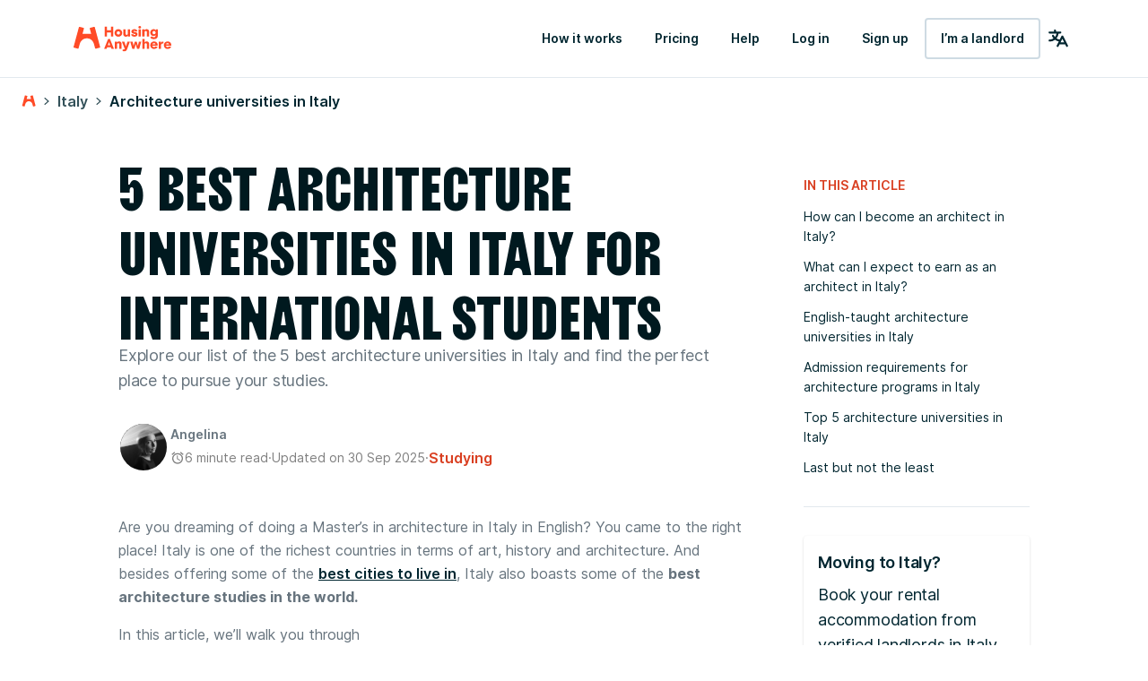

--- FILE ---
content_type: text/html; charset=utf-8
request_url: https://housinganywhere.com/Italy/architecture-universities-italy
body_size: 38494
content:
<!DOCTYPE html><html lang="en"><head><meta charSet="utf-8"/><title data-rh="true">5 best architecture universities in Italy for international students</title><meta http-equiv="X-UA-Compatible" content="IE=edge"/><meta name="viewport" content="width=device-width, initial-scale=1.0"/><meta http-equiv="Accept-CH" content="DPR, Width, Viewport-Width"/><meta name="theme-color" content="#FFFFFF"/><meta property="fb:app_id" content="410300212483493"/><meta name="facebook-domain-verification" content="mo1vvb9alx1u0jhvvk8b1bhg66grab"/><meta name="traceparent" content="00-3dc5a9b45e15ba862d7611b60e3830e6-6aa83fcc273322d3-00"/><meta data-rh="true" property="og:site_name" content="HousingAnywhere"/><meta data-rh="true" property="og:url" content="https://housinganywhere.com/Italy/architecture-universities-italy"/><meta data-rh="true" property="og:type" content="article"/><meta data-rh="true" property="og:image" content="https://images.ctfassets.net/qr8kennq1pom/3PTqJvgWtUz2dkdnanNIxW/bec776bc1a8ae2431b48ba760ea5a5d6/ricardo-gomez-angel-PzYiCWOHtfU-unsplash.jpg"/><meta data-rh="true" property="og:title" content="5 best architecture universities in Italy for international students"/><meta data-rh="true" name="description" content="Explore our list of the 5 best architecture universities in Italy and find the perfect place to pursue your studies."/><meta data-rh="true" property="og:description" content="Explore our list of the 5 best architecture universities in Italy and find the perfect place to pursue your studies."/><link rel="manifest" href="/dist/manifest.webmanifest"/><link href="https://housinganywhere.imgix.net" rel="preconnect" crossorigin="anonymous"/><link data-rh="true" rel="preload" href="https://housinganywhere.com/dist/HAGrotesk-Bold-72f4ef8f655b954b5557.bundle.woff2" as="font" type="font/woff2" crossorigin="anonymous"/><link data-rh="true" rel="preload" href="https://housinganywhere.com/dist/source-sans-pro-v19-latin_cyrillic-regular-149e2ef3ce14fadc4c9b.bundle.woff2" as="font" type="font/woff2" crossorigin="anonymous"/><link data-rh="true" rel="preload" href="https://housinganywhere.com/dist/source-sans-pro-v19-latin_cyrillic-600-42128215422def654661.bundle.woff2" as="font" type="font/woff2" crossorigin="anonymous"/><link data-rh="true" rel="preload" href="https://housinganywhere.com/dist/Inter-Regular-d3c341fa053202d23b47.bundle.woff2" as="font" type="font/woff2" crossorigin="anonymous"/><link data-rh="true" rel="shortcut icon" sizes="32x32" href="https://housinganywhere.com/dist/favicon-124fb020b10ef04528a1.bundle.png"/><link data-rh="true" rel="apple-touch-icon" sizes="57x57" href="https://housinganywhere.com/dist/favicon-57-643384105c77a1ce0313.bundle.png"/><link data-rh="true" rel="apple-touch-icon-precomposed" sizes="57x57" href="https://housinganywhere.com/dist/favicon-57-643384105c77a1ce0313.bundle.png"/><link data-rh="true" rel="apple-touch-icon" sizes="72x72" href="https://housinganywhere.com/dist/favicon-72-18b6c54f6ec484ecae6c.bundle.png"/><link data-rh="true" rel="apple-touch-icon" sizes="114x114" href="https://housinganywhere.com/dist/favicon-114-d7416307a52dca11e27e.bundle.png"/><link data-rh="true" rel="apple-touch-icon" sizes="120x120" href="https://housinganywhere.com/dist/favicon-120-c46c16faacdc8c6b81e9.bundle.png"/><link data-rh="true" rel="apple-touch-icon" sizes="144x144" href="https://housinganywhere.com/dist/favicon-144-ba7ca44d1edc44351346.bundle.png"/><link data-rh="true" rel="apple-touch-icon" sizes="152x152" href="https://housinganywhere.com/dist/favicon-152-e8c8dfa858e4f1f99994.bundle.png"/><link data-rh="true" rel="canonical" href="https://housinganywhere.com/Italy/architecture-universities-italy"/><link data-rh="true" rel="alternate" hrefLang="x-default" href="https://housinganywhere.com/Italy/architecture-universities-italy"/><link data-chunk="ha-pages-Blog-index-ts" rel="preload" as="style" href="https://housinganywhere.com/dist/1702-371454ac6d2f3f76439b.bundle.css"/><link data-chunk="app" rel="preload" as="style" href="https://housinganywhere.com/dist/app-eaeb75049b8dfdf90ffb.bundle.css"/><link data-chunk="app" rel="preload" as="script" href="https://housinganywhere.com/dist/manifest-50d2d0583b03c910d08d.bundle.js"/><link data-chunk="app" rel="preload" as="script" href="https://housinganywhere.com/dist/vendor-696c2f5f2b711dbcee6e.bundle.js"/><link data-chunk="app" rel="preload" as="script" href="https://housinganywhere.com/dist/app-9bd3419319e7ddec5943.bundle.js"/><link data-chunk="ha-pages-Blog-index-ts" rel="preload" as="script" href="https://housinganywhere.com/dist/4468-9dbf7c80c502d04fc8e3.bundle.js"/><link data-chunk="ha-pages-Blog-index-ts" rel="preload" as="script" href="https://housinganywhere.com/dist/3903-2d1d3dabfe1e506cc5c6.bundle.js"/><link data-chunk="ha-pages-Blog-index-ts" rel="preload" as="script" href="https://housinganywhere.com/dist/8315-d314cb2fd6ca38f8249b.bundle.js"/><link data-chunk="ha-pages-Blog-index-ts" rel="preload" as="script" href="https://housinganywhere.com/dist/7525-fb033d97de8c87cd207b.bundle.js"/><link data-chunk="ha-pages-Blog-index-ts" rel="preload" as="script" href="https://housinganywhere.com/dist/8940-9b89475973859b76b08c.bundle.js"/><link data-chunk="ha-pages-Blog-index-ts" rel="preload" as="script" href="https://housinganywhere.com/dist/2703-0e3e01490287a70b9b4f.bundle.js"/><link data-chunk="ha-pages-Blog-index-ts" rel="preload" as="script" href="https://housinganywhere.com/dist/7470-b847479cf31e2ce8f693.bundle.js"/><link data-chunk="ha-pages-Blog-index-ts" rel="preload" as="script" href="https://housinganywhere.com/dist/ha-pages-Blog-index-ts-baae33de5eb501cca928.bundle.js"/><style data-rh="true">html {
            scroll-behavior: smooth;
          }</style><style data-rh="true">@font-face { font-family: 'HA Grotesk'; src: url('https://housinganywhere.com/dist/HAGrotesk-Bold-72f4ef8f655b954b5557.bundle.woff2') format('woff2'); font-style: normal; font-weight: 700; font-display: swap; } @font-face { font-family: 'Source Sans Pro'; src: local('Source Sans Pro Regular'), local('SourceSansPro-Regular'), url('https://housinganywhere.com/dist/source-sans-pro-v19-latin_cyrillic-regular-149e2ef3ce14fadc4c9b.bundle.woff2') format('woff2'), url('https://housinganywhere.com/dist/source-sans-pro-v19-latin_cyrillic-regular-a7643a89cdd5c83b7905.bundle.woff') format('woff'); font-style: normal; font-weight: 400; font-display: swap; } @font-face { font-family: 'Source Sans Pro'; src: local('Source Sans Pro SemiBold'), local('SourceSansPro-SemiBold'), url('https://housinganywhere.com/dist/source-sans-pro-v19-latin_cyrillic-600-42128215422def654661.bundle.woff2') format('woff2'), url('https://housinganywhere.com/dist/source-sans-pro-v19-latin_cyrillic-600-ae99deed8ab7bc688655.bundle.woff') format('woff'); font-style: normal; font-weight: 600; font-display: swap; } @font-face { font-family: 'Inter'; src: local('Inter'), url('https://housinganywhere.com/dist/Inter-Regular-d3c341fa053202d23b47.bundle.woff2') format('woff2'); font-style: normal; font-weight: 400; font-display: swap; }</style><link data-chunk="app" rel="stylesheet" href="https://housinganywhere.com/dist/app-eaeb75049b8dfdf90ffb.bundle.css"/><link data-chunk="ha-pages-Blog-index-ts" rel="stylesheet" href="https://housinganywhere.com/dist/1702-371454ac6d2f3f76439b.bundle.css"/><style data-emotion="css 1tqt56j-contentContainer 387y9f-mainContainer-flex 159v5uz-grow 4mgcp-fullHeight 1jzsdk1 jdbo8x-HousingAnywhereColorProvider-root rr50qp-container 1mj5tg0-appBarInner s2zq49-appBarLayout 17226u0-logo 6ue5ht-dynamicIsland 12f8xaa-quickActions o0z46s-appBar-appBarWithBorder 9sd4sy-link 1axch01-container 18nd1t1-block animation-jzdyf9 6ue88-DSLButton-root-DSLButton-variant_text-DSLButton-size_medium-DSLButton-color_neutral diu0nx-DSLButton-root-DSLButton-variant_outlined-DSLButton-size_medium-DSLButton-color_neutral 1x0jq08-DSLIconButton-root vubbuv 1enpt69-breadcrumbs a8ik9a-root-wrapper-padLeft-padBottom u509db-nav 1dy8799-ol 1dfuh6o-link 5mmomo-caption-overflow-initial-color-default-fontWeight-bold 1d3bbye vhimcy-textWrapper 1cw4hi4 1p664bt-separator 1mvraqw-divider 1shjsk7-caption-overflow-initial-color-muted-fontWeight-normal 1bb42ex-root 18ia2un 1ldbut3 ujh7yt acwcvw izidre-content nad2gs 1wxaqej 2grlrw 1y5k5g3 189esm1 d750v5-card 37pxvv 1hy9t21 xnqh63 15451p1-readingTimeAndDate jpdq95 no9k4 97w6rk-Link-baseLink-Link-link-Link-linkSize_md-Link-linkUnderline_none-topicClusterLink 1tjm4ou b8unki-link bvuymm-link-kind-mint-underline 15cnzxe 3wc4w7 m3566i 1q4pt4q-container krnout-image 11nzht0 n9xy1z-quote 1u13zyd 105keuv j5xu3o uazctj y1hji7 1v84d2y 1ty5yye-DSLIconButton-root-link 8fkoyy rzdemt 1yszu95 1xoj4pf e8g5sn-container y91is3-imageContainer 1xu00bp-contentContainer 1wkwmmc 19zzekd-topicCluster 1jlgrsi-title 100wtnw-description 1fn7l5e 1kyxkpi 16oyenv j4h835 1pkovmm-DSLButton-root-DSLButton-variant_contained-DSLButton-size_medium-DSLButton-color_primary 1mmman7 1neyml3 17r2khz-content x5fuuf-container 31mhe4-title y0ndyh-Link-baseLink-Link-link-Link-linkSize_md-Link-linkUnderline_none 7zcmne 1i68010 1wwj5x7 4o47vj 1xworkg-DSLButton-root-DSLButton-variant_contained-DSLButton-size_small-DSLButton-color_primary 1gsgjqg-logo 1ah83x0-container 1jsrsb0-startSection izqvcq-middleSection 13kdcw2-endSection 1hqu16w-linkSectionColumn qzy0ci-DSLSelect-value 1prfaxn 139rqhu-DSLSelect-root-DSLSelect-appearance_secondary-DSLSelect-size_sm 1irui28-DSLSelect-labelPrefix-DSLSelect-labelPrefixIcon qiwgdb 1k33q06 1k3x8v3 1636szt igs3ac ihdtdm 1ozhtvs-root qg357s-textSection 7ikafp-badges zxg7eq 1kt8ao0-Link-baseLink-Link-link-Link-linkSize_sm-Link-linkUnderline_none 3tj2vu-linkSectionContainer rllcx5-linkSectionLinks 1a10zwp-DSLIconButton-root-socialIcon">.css-1tqt56j-contentContainer{-webkit-box-flex:1;-webkit-flex-grow:1;-ms-flex-positive:1;flex-grow:1;width:0;}.css-387y9f-mainContainer-flex{-webkit-box-flex:1;-webkit-flex-grow:1;-ms-flex-positive:1;flex-grow:1;display:-webkit-box;display:-webkit-flex;display:-ms-flexbox;display:flex;}.css-159v5uz-grow{-webkit-box-flex:1;-webkit-flex-grow:1;-ms-flex-positive:1;flex-grow:1;display:-webkit-box;display:-webkit-flex;display:-ms-flexbox;display:flex;-webkit-flex-direction:column;-ms-flex-direction:column;flex-direction:column;min-width:-webkit-min-content;min-width:-moz-min-content;min-width:min-content;}.css-4mgcp-fullHeight{box-sizing:border-box;display:-webkit-box;display:-webkit-flex;display:-ms-flexbox;display:flex;-webkit-box-flex-wrap:nowrap;-webkit-flex-wrap:nowrap;-ms-flex-wrap:nowrap;flex-wrap:nowrap;width:100%;-webkit-flex-direction:column;-ms-flex-direction:column;flex-direction:column;min-height:100vh;}.css-4mgcp-fullHeight>.MuiGrid-item{max-width:none;}html{-webkit-font-smoothing:antialiased;-moz-osx-font-smoothing:grayscale;box-sizing:border-box;-webkit-text-size-adjust:100%;}*,*::before,*::after{box-sizing:inherit;}strong,b{font-weight:700;}body{margin:0;color:rgba(0, 0, 0, 0.87);font-family:'Source Sans Pro','Helvetica','Arial','sans-serif';font-weight:400;font-size:1rem;line-height:1.5;background-color:#fff;}@media print{body{background-color:#fff;}}body::backdrop{background-color:#fff;}body{font-size:1rem;line-height:1.5;color:#2d4658;background-color:#fff;}img{vertical-align:middle;}a{color:#2d4658;}.css-jdbo8x-HousingAnywhereColorProvider-root{display:contents;color:#002630ff;}.css-rr50qp-container{display:-webkit-box;display:-webkit-flex;display:-ms-flexbox;display:flex;-webkit-flex-direction:column;-ms-flex-direction:column;flex-direction:column;}.css-1mj5tg0-appBarInner{max-width:1728px;margin:0 auto;width:100%;}.css-s2zq49-appBarLayout{display:-webkit-box;display:-webkit-flex;display:-ms-flexbox;display:flex;-webkit-align-items:center;-webkit-box-align:center;-ms-flex-align:center;align-items:center;-webkit-box-pack:justify;-webkit-justify-content:space-between;justify-content:space-between;}@media (min-width:1280px){.css-s2zq49-appBarLayout{display:grid;grid-auto-flow:column;grid-template-columns:1fr [start] auto [middle] 1fr [end];}}.css-17226u0-logo{display:-webkit-box;display:-webkit-flex;display:-ms-flexbox;display:flex;-webkit-box-pack:start;-ms-flex-pack:start;-webkit-justify-content:flex-start;justify-content:flex-start;min-width:-webkit-max-content;min-width:-moz-max-content;min-width:max-content;}.css-6ue5ht-dynamicIsland{-webkit-box-flex:2;-webkit-flex-grow:2;-ms-flex-positive:2;flex-grow:2;min-width:0;}.css-12f8xaa-quickActions{display:-webkit-box;display:-webkit-flex;display:-ms-flexbox;display:flex;-webkit-box-pack:end;-ms-flex-pack:end;-webkit-justify-content:flex-end;justify-content:flex-end;min-width:-webkit-max-content;min-width:-moz-max-content;min-width:max-content;}.css-o0z46s-appBar-appBarWithBorder{width:100%;margin:0;background:#ffffffff;padding:16px 20px;}@media (min-width:1280px){.css-o0z46s-appBar-appBarWithBorder{padding:20px 80px;}}.css-o0z46s-appBar-appBarWithBorder.css-o0z46s-appBar-appBarWithBorder{border-bottom:1px solid #e2e9eeff;}.css-9sd4sy-link{line-height:0;}.css-1axch01-container{display:-webkit-box;display:-webkit-flex;display:-ms-flexbox;display:flex;gap:24px;-webkit-align-items:center;-webkit-box-align:center;-ms-flex-align:center;align-items:center;-webkit-box-pack:justify;-webkit-justify-content:space-between;justify-content:space-between;-webkit-box-flex-wrap:nowrap;-webkit-flex-wrap:nowrap;-ms-flex-wrap:nowrap;flex-wrap:nowrap;}.css-18nd1t1-block{display:-webkit-box;display:-webkit-flex;display:-ms-flexbox;display:flex;gap:16px;-webkit-align-items:center;-webkit-box-align:center;-ms-flex-align:center;align-items:center;-webkit-box-pack:justify;-webkit-justify-content:space-between;justify-content:space-between;-webkit-box-flex-wrap:nowrap;-webkit-flex-wrap:nowrap;-ms-flex-wrap:nowrap;flex-wrap:nowrap;}@-webkit-keyframes animation-jzdyf9{from{-webkit-background-position:0 0;background-position:0 0;}to{-webkit-background-position:80px 0;background-position:80px 0;}}@keyframes animation-jzdyf9{from{-webkit-background-position:0 0;background-position:0 0;}to{-webkit-background-position:80px 0;background-position:80px 0;}}.css-6ue88-DSLButton-root-DSLButton-variant_text-DSLButton-size_medium-DSLButton-color_neutral{display:-webkit-inline-box;display:-webkit-inline-flex;display:-ms-inline-flexbox;display:inline-flex;-webkit-align-items:center;-webkit-box-align:center;-ms-flex-align:center;align-items:center;-webkit-box-pack:center;-ms-flex-pack:center;-webkit-justify-content:center;justify-content:center;position:relative;box-sizing:border-box;-webkit-tap-highlight-color:transparent;background-color:transparent;outline:0;border:0;margin:0;border-radius:0;padding:0;cursor:pointer;-webkit-user-select:none;-moz-user-select:none;-ms-user-select:none;user-select:none;vertical-align:middle;-moz-appearance:none;-webkit-appearance:none;-webkit-text-decoration:none;text-decoration:none;color:inherit;font-family:"Inter",-apple-system,BlinkMacSystemFont,"Segoe UI",Roboto,"Helvetica Neue",Arial,sans-serif,"Apple Color Emoji","Segoe UI Emoji","Segoe UI Symbol";font-weight:500;font-size:0.875rem;line-height:1.75;text-transform:uppercase;min-width:64px;padding:6px 8px;border-radius:4px;-webkit-transition:background-color 250ms cubic-bezier(0.4, 0, 0.2, 1) 0ms,box-shadow 250ms cubic-bezier(0.4, 0, 0.2, 1) 0ms,border-color 250ms cubic-bezier(0.4, 0, 0.2, 1) 0ms,color 250ms cubic-bezier(0.4, 0, 0.2, 1) 0ms;transition:background-color 250ms cubic-bezier(0.4, 0, 0.2, 1) 0ms,box-shadow 250ms cubic-bezier(0.4, 0, 0.2, 1) 0ms,border-color 250ms cubic-bezier(0.4, 0, 0.2, 1) 0ms,color 250ms cubic-bezier(0.4, 0, 0.2, 1) 0ms;color:#ff4b27ff;text-transform:none;box-shadow:none;border-radius:4px;min-width:auto;gap:4px;border:2px solid transparent;font-size:14px;-webkit-text-decoration:none;text-decoration:none;font-family:Inter,-apple-system,BlinkMacSystemFont,"Segoe UI",Roboto,"Helvetica Neue",Arial,sans-serif,"Apple Color Emoji","Segoe UI Emoji","Segoe UI Symbol";font-weight:600;font-style:normal;font-stretch:normal;letter-spacing:0;line-height:24px;padding:12px 16px;gap:8px;min-height:46px;max-height:46px;min-width:46px;--first-stripe-color:#f2f7fbff;--second-stripe-color:#90a2b0ff;--background-color:#f2f7fbff;}.css-6ue88-DSLButton-root-DSLButton-variant_text-DSLButton-size_medium-DSLButton-color_neutral::-moz-focus-inner{border-style:none;}.css-6ue88-DSLButton-root-DSLButton-variant_text-DSLButton-size_medium-DSLButton-color_neutral.Mui-disabled{pointer-events:none;cursor:default;}@media print{.css-6ue88-DSLButton-root-DSLButton-variant_text-DSLButton-size_medium-DSLButton-color_neutral{-webkit-print-color-adjust:exact;color-adjust:exact;}}.css-6ue88-DSLButton-root-DSLButton-variant_text-DSLButton-size_medium-DSLButton-color_neutral:hover{-webkit-text-decoration:none;text-decoration:none;background-color:rgba(255, 75, 39, 0.04);}@media (hover: none){.css-6ue88-DSLButton-root-DSLButton-variant_text-DSLButton-size_medium-DSLButton-color_neutral:hover{background-color:transparent;}}.css-6ue88-DSLButton-root-DSLButton-variant_text-DSLButton-size_medium-DSLButton-color_neutral.Mui-disabled{color:rgba(0, 0, 0, 0.26);}.css-6ue88-DSLButton-root-DSLButton-variant_text-DSLButton-size_medium-DSLButton-color_neutral:focus-visible{outline:1px solid #2f5dd0ff;outline-offset:2px;}.css-6ue88-DSLButton-root-DSLButton-variant_text-DSLButton-size_medium-DSLButton-color_neutral:active{outline:unset;}.css-6ue88-DSLButton-root-DSLButton-variant_text-DSLButton-size_medium-DSLButton-color_neutral .MuiButton-startIcon{margin:0;}.css-6ue88-DSLButton-root-DSLButton-variant_text-DSLButton-size_medium-DSLButton-color_neutral .MuiButton-startIcon svg{font-size:16px;}.css-6ue88-DSLButton-root-DSLButton-variant_text-DSLButton-size_medium-DSLButton-color_neutral .MuiButton-endIcon{margin:0;}.css-6ue88-DSLButton-root-DSLButton-variant_text-DSLButton-size_medium-DSLButton-color_neutral .MuiButton-endIcon svg{font-size:16px;}.css-6ue88-DSLButton-root-DSLButton-variant_text-DSLButton-size_medium-DSLButton-color_neutral.css-x9-DSLButton-color_neutral-ref{color:#002630ff;}.css-6ue88-DSLButton-root-DSLButton-variant_text-DSLButton-size_medium-DSLButton-color_neutral.css-x9-DSLButton-color_neutral-ref:hover{background-color:#f2f7fbff;}.css-6ue88-DSLButton-root-DSLButton-variant_text-DSLButton-size_medium-DSLButton-color_neutral.css-x9-DSLButton-color_neutral-ref:disabled{color:#90a2b0ff;}.css-6ue88-DSLButton-root-DSLButton-variant_text-DSLButton-size_medium-DSLButton-color_neutral.css-x9-DSLButton-color_neutral-ref:focus-visible{box-shadow:none;color:#002630ff;}.css-diu0nx-DSLButton-root-DSLButton-variant_outlined-DSLButton-size_medium-DSLButton-color_neutral{display:-webkit-inline-box;display:-webkit-inline-flex;display:-ms-inline-flexbox;display:inline-flex;-webkit-align-items:center;-webkit-box-align:center;-ms-flex-align:center;align-items:center;-webkit-box-pack:center;-ms-flex-pack:center;-webkit-justify-content:center;justify-content:center;position:relative;box-sizing:border-box;-webkit-tap-highlight-color:transparent;background-color:transparent;outline:0;border:0;margin:0;border-radius:0;padding:0;cursor:pointer;-webkit-user-select:none;-moz-user-select:none;-ms-user-select:none;user-select:none;vertical-align:middle;-moz-appearance:none;-webkit-appearance:none;-webkit-text-decoration:none;text-decoration:none;color:inherit;font-family:"Inter",-apple-system,BlinkMacSystemFont,"Segoe UI",Roboto,"Helvetica Neue",Arial,sans-serif,"Apple Color Emoji","Segoe UI Emoji","Segoe UI Symbol";font-weight:500;font-size:0.875rem;line-height:1.75;text-transform:uppercase;min-width:64px;padding:6px 8px;border-radius:4px;-webkit-transition:background-color 250ms cubic-bezier(0.4, 0, 0.2, 1) 0ms,box-shadow 250ms cubic-bezier(0.4, 0, 0.2, 1) 0ms,border-color 250ms cubic-bezier(0.4, 0, 0.2, 1) 0ms,color 250ms cubic-bezier(0.4, 0, 0.2, 1) 0ms;transition:background-color 250ms cubic-bezier(0.4, 0, 0.2, 1) 0ms,box-shadow 250ms cubic-bezier(0.4, 0, 0.2, 1) 0ms,border-color 250ms cubic-bezier(0.4, 0, 0.2, 1) 0ms,color 250ms cubic-bezier(0.4, 0, 0.2, 1) 0ms;color:#ff4b27ff;text-transform:none;box-shadow:none;border-radius:4px;min-width:auto;gap:4px;font-size:14px;-webkit-text-decoration:none;text-decoration:none;font-family:Inter,-apple-system,BlinkMacSystemFont,"Segoe UI",Roboto,"Helvetica Neue",Arial,sans-serif,"Apple Color Emoji","Segoe UI Emoji","Segoe UI Symbol";font-weight:600;font-style:normal;font-stretch:normal;letter-spacing:0;line-height:24px;padding:12px 16px;gap:8px;min-height:46px;max-height:46px;min-width:46px;--first-stripe-color:#f2f7fbff;--second-stripe-color:#90a2b0ff;--background-color:#f2f7fbff;}.css-diu0nx-DSLButton-root-DSLButton-variant_outlined-DSLButton-size_medium-DSLButton-color_neutral::-moz-focus-inner{border-style:none;}.css-diu0nx-DSLButton-root-DSLButton-variant_outlined-DSLButton-size_medium-DSLButton-color_neutral.Mui-disabled{pointer-events:none;cursor:default;}@media print{.css-diu0nx-DSLButton-root-DSLButton-variant_outlined-DSLButton-size_medium-DSLButton-color_neutral{-webkit-print-color-adjust:exact;color-adjust:exact;}}.css-diu0nx-DSLButton-root-DSLButton-variant_outlined-DSLButton-size_medium-DSLButton-color_neutral:hover{-webkit-text-decoration:none;text-decoration:none;background-color:rgba(255, 75, 39, 0.04);}@media (hover: none){.css-diu0nx-DSLButton-root-DSLButton-variant_outlined-DSLButton-size_medium-DSLButton-color_neutral:hover{background-color:transparent;}}.css-diu0nx-DSLButton-root-DSLButton-variant_outlined-DSLButton-size_medium-DSLButton-color_neutral.Mui-disabled{color:rgba(0, 0, 0, 0.26);}.css-diu0nx-DSLButton-root-DSLButton-variant_outlined-DSLButton-size_medium-DSLButton-color_neutral:focus-visible{outline:1px solid #2f5dd0ff;outline-offset:2px;}.css-diu0nx-DSLButton-root-DSLButton-variant_outlined-DSLButton-size_medium-DSLButton-color_neutral:active{outline:unset;}.css-diu0nx-DSLButton-root-DSLButton-variant_outlined-DSLButton-size_medium-DSLButton-color_neutral .MuiButton-startIcon{margin:0;}.css-diu0nx-DSLButton-root-DSLButton-variant_outlined-DSLButton-size_medium-DSLButton-color_neutral .MuiButton-startIcon svg{font-size:16px;}.css-diu0nx-DSLButton-root-DSLButton-variant_outlined-DSLButton-size_medium-DSLButton-color_neutral .MuiButton-endIcon{margin:0;}.css-diu0nx-DSLButton-root-DSLButton-variant_outlined-DSLButton-size_medium-DSLButton-color_neutral .MuiButton-endIcon svg{font-size:16px;}.css-diu0nx-DSLButton-root-DSLButton-variant_outlined-DSLButton-size_medium-DSLButton-color_neutral.css-x9-DSLButton-color_error-ref{color:#b81430ff;border:2px solid #b81430ff;}.css-diu0nx-DSLButton-root-DSLButton-variant_outlined-DSLButton-size_medium-DSLButton-color_neutral.css-x9-DSLButton-color_error-ref:hover{background-color:#fad1d8ff;border:2px solid #b81430ff;}.css-diu0nx-DSLButton-root-DSLButton-variant_outlined-DSLButton-size_medium-DSLButton-color_neutral.css-x9-DSLButton-color_error-ref:disabled{color:#90a2b0ff;border:2px solid #90a2b0ff;}.css-diu0nx-DSLButton-root-DSLButton-variant_outlined-DSLButton-size_medium-DSLButton-color_neutral.css-x9-DSLButton-color_error-ref:focus{box-shadow:none;}.css-diu0nx-DSLButton-root-DSLButton-variant_outlined-DSLButton-size_medium-DSLButton-color_neutral.css-x9-DSLButton-color_error-ref:active{background-color:#eb4763ff;color:#eb4763ff;}.css-diu0nx-DSLButton-root-DSLButton-variant_outlined-DSLButton-size_medium-DSLButton-color_neutral.css-x9-DSLButton-color_neutral-ref{color:#002630ff;border:2px solid #cedbe3ff;}.css-diu0nx-DSLButton-root-DSLButton-variant_outlined-DSLButton-size_medium-DSLButton-color_neutral.css-x9-DSLButton-color_neutral-ref:hover{background-color:#f2f7fbff;border:2px solid #cedbe3ff;}.css-diu0nx-DSLButton-root-DSLButton-variant_outlined-DSLButton-size_medium-DSLButton-color_neutral.css-x9-DSLButton-color_neutral-ref:disabled{color:#90a2b0ff;border:2px solid #90a2b0ff;}.css-diu0nx-DSLButton-root-DSLButton-variant_outlined-DSLButton-size_medium-DSLButton-color_neutral.css-x9-DSLButton-color_neutral-ref:focus-visible{box-shadow:none;color:#002630ff;}.css-diu0nx-DSLButton-root-DSLButton-variant_outlined-DSLButton-size_medium-DSLButton-color_neutral.css-x9-DSLButton-color_neutral-ref:active{border:2px solid #002630ff;}.css-1x0jq08-DSLIconButton-root{display:-webkit-inline-box;display:-webkit-inline-flex;display:-ms-inline-flexbox;display:inline-flex;-webkit-align-items:center;-webkit-box-align:center;-ms-flex-align:center;align-items:center;-webkit-box-pack:center;-ms-flex-pack:center;-webkit-justify-content:center;justify-content:center;position:relative;box-sizing:border-box;-webkit-tap-highlight-color:transparent;background-color:transparent;outline:0;border:0;margin:0;border-radius:0;padding:0;cursor:pointer;-webkit-user-select:none;-moz-user-select:none;-ms-user-select:none;user-select:none;vertical-align:middle;-moz-appearance:none;-webkit-appearance:none;-webkit-text-decoration:none;text-decoration:none;color:inherit;text-align:center;-webkit-flex:0 0 auto;-ms-flex:0 0 auto;flex:0 0 auto;font-size:1.5rem;padding:8px;border-radius:50%;overflow:visible;color:rgba(0, 0, 0, 0.54);-webkit-transition:background-color 150ms cubic-bezier(0.4, 0, 0.2, 1) 0ms;transition:background-color 150ms cubic-bezier(0.4, 0, 0.2, 1) 0ms;color:#002630ff;}.css-1x0jq08-DSLIconButton-root::-moz-focus-inner{border-style:none;}.css-1x0jq08-DSLIconButton-root.Mui-disabled{pointer-events:none;cursor:default;}@media print{.css-1x0jq08-DSLIconButton-root{-webkit-print-color-adjust:exact;color-adjust:exact;}}.css-1x0jq08-DSLIconButton-root.Mui-disabled{background-color:transparent;color:rgba(0, 0, 0, 0.26);}.css-1x0jq08-DSLIconButton-root:hover{background-color:#f2f7fbff;}.css-1x0jq08-DSLIconButton-root:focus-visible{background-color:#f2f7fbff;outline:1px solid #2f5dd0ff;outline-offset:2px;}.css-1x0jq08-DSLIconButton-root:active{background-color:transparent;outline:none;}.css-1x0jq08-DSLIconButton-root:disabled{color:#90a2b0ff;}.css-vubbuv{-webkit-user-select:none;-moz-user-select:none;-ms-user-select:none;user-select:none;width:1em;height:1em;display:inline-block;fill:currentColor;-webkit-flex-shrink:0;-ms-flex-negative:0;flex-shrink:0;-webkit-transition:fill 200ms cubic-bezier(0.4, 0, 0.2, 1) 0ms;transition:fill 200ms cubic-bezier(0.4, 0, 0.2, 1) 0ms;font-size:1.5rem;}.css-1enpt69-breadcrumbs span{font-family:'Inter','Helvetica','Arial','sans-serif';font-size:1rem!important;line-height:1.25;font-weight:600;}.css-1enpt69-breadcrumbs>a>span{color:#335159ff;}.css-1enpt69-breadcrumbs>span{color:#002630ff;}.css-a8ik9a-root-wrapper-padLeft-padBottom{background-color:#fff;color:rgba(0, 0, 0, 0.87);-webkit-transition:box-shadow 300ms cubic-bezier(0.4, 0, 0.2, 1) 0ms;transition:box-shadow 300ms cubic-bezier(0.4, 0, 0.2, 1) 0ms;box-shadow:0px 3px 3px -2px rgba(0,0,0,0.2),0px 3px 4px 0px rgba(0,0,0,0.14),0px 1px 8px 0px rgba(0,0,0,0.12);padding:0.5rem 0rem 0.5rem 1rem!important;box-shadow:none;padding-top:0.7rem;overflow:auto;position:relative;z-index:1099;padding-left:16px;}@media (min-width:960px){.css-a8ik9a-root-wrapper-padLeft-padBottom{padding:1rem 0rem 1rem 1.5rem!important;}}@media (min-width:600px){.css-a8ik9a-root-wrapper-padLeft-padBottom{padding-left:24px;}}.css-a8ik9a-root-wrapper-padLeft-padBottom.css-a8ik9a-root-wrapper-padLeft-padBottom{padding-bottom:0.7rem;}.css-u509db-nav{margin:0;font-family:'Source Sans Pro','Helvetica','Arial','sans-serif';font-weight:400;font-size:1rem;line-height:1.5;color:rgba(0, 0, 0, 0.6);}@media (max-width:959.95px){.css-u509db-nav{overflow-x:auto;padding-bottom:6px;}}.css-1dy8799-ol{display:-webkit-box;display:-webkit-flex;display:-ms-flexbox;display:flex;-webkit-box-flex-wrap:wrap;-webkit-flex-wrap:wrap;-ms-flex-wrap:wrap;flex-wrap:wrap;-webkit-align-items:center;-webkit-box-align:center;-ms-flex-align:center;align-items:center;padding:0;margin:0;list-style:none;white-space:nowrap;-webkit-box-flex-wrap:initial;-webkit-flex-wrap:initial;-ms-flex-wrap:initial;flex-wrap:initial;}.css-1dfuh6o-link{font-family:'Source Sans Pro','Helvetica','Arial','sans-serif';-webkit-text-decoration:none;text-decoration:none;}.css-5mmomo-caption-overflow-initial-color-default-fontWeight-bold{margin:0;font-family:'Source Sans Pro','Helvetica','Arial','sans-serif';font-weight:400;font-size:0.75rem;line-height:1.66;display:block;font-weight:normal;font-size:0.875rem;line-height:1.375;overflow:hidden;text-overflow:initial;color:#2d4658;font-weight:bold;}.css-1d3bbye{box-sizing:border-box;display:-webkit-box;display:-webkit-flex;display:-ms-flexbox;display:flex;-webkit-box-flex-wrap:wrap;-webkit-flex-wrap:wrap;-ms-flex-wrap:wrap;flex-wrap:wrap;width:100%;-webkit-flex-direction:row;-ms-flex-direction:row;flex-direction:row;}.css-vhimcy-textWrapper{display:-webkit-box;display:-webkit-flex;display:-ms-flexbox;display:flex;}.css-1cw4hi4{-webkit-user-select:none;-moz-user-select:none;-ms-user-select:none;user-select:none;width:1em;height:1em;display:inline-block;fill:currentColor;-webkit-flex-shrink:0;-ms-flex-negative:0;flex-shrink:0;-webkit-transition:fill 200ms cubic-bezier(0.4, 0, 0.2, 1) 0ms;transition:fill 200ms cubic-bezier(0.4, 0, 0.2, 1) 0ms;font-size:inherit;}.css-1p664bt-separator{display:-webkit-box;display:-webkit-flex;display:-ms-flexbox;display:flex;-webkit-user-select:none;-moz-user-select:none;-ms-user-select:none;user-select:none;margin-left:8px;margin-right:8px;color:#335159ff;}.css-1p664bt-separator>svg{height:0.625rem;}.css-1mvraqw-divider{-webkit-user-select:none;-moz-user-select:none;-ms-user-select:none;user-select:none;width:1em;height:1em;display:inline-block;fill:currentColor;-webkit-flex-shrink:0;-ms-flex-negative:0;flex-shrink:0;-webkit-transition:fill 200ms cubic-bezier(0.4, 0, 0.2, 1) 0ms;transition:fill 200ms cubic-bezier(0.4, 0, 0.2, 1) 0ms;font-size:1.5rem;font-size:8px;}.css-1shjsk7-caption-overflow-initial-color-muted-fontWeight-normal{margin:0;font-family:'Source Sans Pro','Helvetica','Arial','sans-serif';font-weight:400;font-size:0.75rem;line-height:1.66;display:block;font-weight:normal;font-size:0.875rem;line-height:1.375;overflow:hidden;text-overflow:initial;color:#808f9a;font-weight:normal;}.css-1bb42ex-root{padding:1rem 1rem 3.75rem;}@media (min-width:1280px){.css-1bb42ex-root{padding:2rem 0rem 7.5rem;}}.css-18ia2un{width:100%;margin-left:auto;box-sizing:border-box;margin-right:auto;display:block;padding-left:8px;padding-right:8px;}@media (min-width:600px){.css-18ia2un{padding-left:12px;padding-right:12px;}}@media (min-width:1280px){.css-18ia2un{max-width:1280px;}}.css-1ldbut3{box-sizing:border-box;display:-webkit-box;display:-webkit-flex;display:-ms-flexbox;display:flex;-webkit-box-flex-wrap:wrap;-webkit-flex-wrap:wrap;-ms-flex-wrap:wrap;flex-wrap:wrap;width:100%;-webkit-flex-direction:row;-ms-flex-direction:row;flex-direction:row;-webkit-box-pack:justify;-webkit-justify-content:space-between;justify-content:space-between;width:63.5rem;margin:0 auto;}.css-ujh7yt{box-sizing:border-box;margin:0;-webkit-flex-direction:row;-ms-flex-direction:row;flex-direction:row;width:43.5rem;}.css-acwcvw{margin-bottom:1rem;}.css-izidre-content{color:#67747eff;font-family:'Inter','Helvetica','Arial','sans-serif';}.css-izidre-content a{font-weight:600;font-size:16px;}.css-nad2gs{box-sizing:border-box;display:-webkit-box;display:-webkit-flex;display:-ms-flexbox;display:flex;-webkit-box-flex-wrap:wrap;-webkit-flex-wrap:wrap;-ms-flex-wrap:wrap;flex-wrap:wrap;width:100%;-webkit-flex-direction:column;-ms-flex-direction:column;flex-direction:column;margin:-4px;width:calc(100% + 8px);}.css-nad2gs>.MuiGrid-item{max-width:none;}.css-nad2gs>.MuiGrid-item{padding:4px;}.css-1wxaqej{box-sizing:border-box;margin:0;-webkit-flex-direction:row;-ms-flex-direction:row;flex-direction:row;}.css-2grlrw{margin:0;font-size:64px;-webkit-text-decoration:none;text-decoration:none;font-family:HA Grotesk,-apple-system,BlinkMacSystemFont,"Segoe UI",Roboto,"Helvetica Neue",Arial,sans-serif,"Apple Color Emoji","Segoe UI Emoji","Segoe UI Symbol";font-weight:700;font-style:normal;font-stretch:normal;letter-spacing:0;line-height:72px;color:#00191fff;}.css-1y5k5g3{box-sizing:border-box;margin:0;-webkit-flex-direction:row;-ms-flex-direction:row;flex-direction:row;margin-top:-0.75rem;}.css-189esm1{margin:0;font-size:18px;-webkit-text-decoration:none;text-decoration:none;font-family:Inter,-apple-system,BlinkMacSystemFont,"Segoe UI",Roboto,"Helvetica Neue",Arial,sans-serif,"Apple Color Emoji","Segoe UI Emoji","Segoe UI Symbol";font-weight:400;font-style:normal;font-stretch:normal;letter-spacing:-0.2px;line-height:28px;}.css-d750v5-card{box-sizing:border-box;display:-webkit-box;display:-webkit-flex;display:-ms-flexbox;display:flex;-webkit-box-flex-wrap:wrap;-webkit-flex-wrap:wrap;-ms-flex-wrap:wrap;flex-wrap:wrap;width:100%;-webkit-flex-direction:row;-ms-flex-direction:row;flex-direction:row;margin:-2px;width:calc(100% + 4px);-webkit-box-flex-wrap:nowrap;-webkit-flex-wrap:nowrap;-ms-flex-wrap:nowrap;flex-wrap:nowrap;-webkit-align-items:center;-webkit-box-align:center;-ms-flex-align:center;align-items:center;margin-bottom:1.5rem;}.css-d750v5-card>.MuiGrid-item{padding:2px;}@media (min-width:960px){.css-d750v5-card{margin:1.5rem 0rem 3rem;}}.css-37pxvv{position:relative;display:-webkit-box;display:-webkit-flex;display:-ms-flexbox;display:flex;-webkit-align-items:center;-webkit-box-align:center;-ms-flex-align:center;align-items:center;-webkit-box-pack:center;-ms-flex-pack:center;-webkit-justify-content:center;justify-content:center;-webkit-flex-shrink:0;-ms-flex-negative:0;flex-shrink:0;width:40px;height:40px;font-family:"Inter",-apple-system,BlinkMacSystemFont,"Segoe UI",Roboto,"Helvetica Neue",Arial,sans-serif,"Apple Color Emoji","Segoe UI Emoji","Segoe UI Symbol";font-size:1.25rem;line-height:1;border-radius:50%;overflow:hidden;-webkit-user-select:none;-moz-user-select:none;-ms-user-select:none;user-select:none;}.css-1hy9t21{width:100%;height:100%;text-align:center;object-fit:cover;color:transparent;text-indent:10000px;}.css-xnqh63{margin:0;font-size:14px;-webkit-text-decoration:none;text-decoration:none;font-family:Inter,-apple-system,BlinkMacSystemFont,"Segoe UI",Roboto,"Helvetica Neue",Arial,sans-serif,"Apple Color Emoji","Segoe UI Emoji","Segoe UI Symbol";font-weight:600;font-style:normal;font-stretch:normal;letter-spacing:0;line-height:24px;}.css-15451p1-readingTimeAndDate{margin:0;font-size:14px;-webkit-text-decoration:none;text-decoration:none;font-family:Inter,-apple-system,BlinkMacSystemFont,"Segoe UI",Roboto,"Helvetica Neue",Arial,sans-serif,"Apple Color Emoji","Segoe UI Emoji","Segoe UI Symbol";font-weight:400;font-style:normal;font-stretch:normal;letter-spacing:0;line-height:24px;display:-webkit-box;display:-webkit-flex;display:-ms-flexbox;display:flex;-webkit-box-flex-wrap:wrap;-webkit-flex-wrap:wrap;-ms-flex-wrap:wrap;flex-wrap:wrap;-webkit-align-items:center;-webkit-box-align:center;-ms-flex-align:center;align-items:center;-webkit-column-gap:0.25rem;column-gap:0.25rem;font-family:'Inter','Helvetica','Arial','sans-serif';color:#00000080;padding:0.125rem 0rem;}.css-jpdq95{-webkit-user-select:none;-moz-user-select:none;-ms-user-select:none;user-select:none;width:1em;height:1em;display:inline-block;fill:currentColor;-webkit-flex-shrink:0;-ms-flex-negative:0;flex-shrink:0;-webkit-transition:fill 200ms cubic-bezier(0.4, 0, 0.2, 1) 0ms;transition:fill 200ms cubic-bezier(0.4, 0, 0.2, 1) 0ms;font-size:1.5rem;font-size:1rem;}.css-no9k4{box-sizing:border-box;margin:0;-webkit-flex-direction:row;-ms-flex-direction:row;flex-direction:row;-webkit-flex-shrink:0;-ms-flex-negative:0;flex-shrink:0;}.css-97w6rk-Link-baseLink-Link-link-Link-linkSize_md-Link-linkUnderline_none-topicClusterLink{margin:0;font-family:inherit;font-weight:inherit;font-size:inherit;line-height:inherit;letter-spacing:inherit;color:inherit;-webkit-text-decoration:underline;text-decoration:underline;color:inherit;font-size:14px;-webkit-text-decoration:none;text-decoration:none;font-family:Inter,-apple-system,BlinkMacSystemFont,"Segoe UI",Roboto,"Helvetica Neue",Arial,sans-serif,"Apple Color Emoji","Segoe UI Emoji","Segoe UI Symbol";font-weight:400;font-style:normal;font-stretch:normal;letter-spacing:0;line-height:24px;text-underline-offset:6px;cursor:pointer;font-size:14px;-webkit-text-decoration:none;text-decoration:none;font-family:Inter,-apple-system,BlinkMacSystemFont,"Segoe UI",Roboto,"Helvetica Neue",Arial,sans-serif,"Apple Color Emoji","Segoe UI Emoji","Segoe UI Symbol";font-weight:600;font-style:normal;font-stretch:normal;letter-spacing:0;line-height:24px;text-decoration-style:solid;color:#d93f21ff;}.css-97w6rk-Link-baseLink-Link-link-Link-linkSize_md-Link-linkUnderline_none-topicClusterLink:hover{text-decoration-color:inherit;}.css-97w6rk-Link-baseLink-Link-link-Link-linkSize_md-Link-linkUnderline_none-topicClusterLink .MuiSvgIcon-root{width:16px;height:16px;}.css-97w6rk-Link-baseLink-Link-link-Link-linkSize_md-Link-linkUnderline_none-topicClusterLink:hover{-webkit-text-decoration:underline;text-decoration:underline;}.css-97w6rk-Link-baseLink-Link-link-Link-linkSize_md-Link-linkUnderline_none-topicClusterLink:focus-visible{outline:1px solid #2f5dd0ff;outline-offset:2px;border-radius:6px;-webkit-text-decoration:underline;text-decoration:underline;}.css-97w6rk-Link-baseLink-Link-link-Link-linkSize_md-Link-linkUnderline_none-topicClusterLink:active{-webkit-text-decoration:underline;text-decoration:underline;}.css-97w6rk-Link-baseLink-Link-link-Link-linkSize_md-Link-linkUnderline_none-topicClusterLink.css-x8-Link-linkWithIcon-ref{gap:8px;}.css-1tjm4ou{margin:0;font-size:16px;-webkit-text-decoration:none;text-decoration:none;font-family:Inter,-apple-system,BlinkMacSystemFont,"Segoe UI",Roboto,"Helvetica Neue",Arial,sans-serif,"Apple Color Emoji","Segoe UI Emoji","Segoe UI Symbol";font-weight:400;font-style:normal;font-stretch:normal;letter-spacing:0;line-height:26px;color:#67747eff;margin-bottom:1rem;}.css-b8unki-link{font-family:"Inter",-apple-system,BlinkMacSystemFont,"Segoe UI",Roboto,"Helvetica Neue",Arial,sans-serif,"Apple Color Emoji","Segoe UI Emoji","Segoe UI Symbol";-webkit-text-decoration:none;text-decoration:none;}.css-bvuymm-link-kind-mint-underline{font-family:"Inter",-apple-system,BlinkMacSystemFont,"Segoe UI",Roboto,"Helvetica Neue",Arial,sans-serif,"Apple Color Emoji","Segoe UI Emoji","Segoe UI Symbol";-webkit-text-decoration:none;text-decoration:none;-webkit-text-decoration:underline;text-decoration:underline;color:#002630ff;}.css-15cnzxe{margin:0;font-family:"Inter",-apple-system,BlinkMacSystemFont,"Segoe UI",Roboto,"Helvetica Neue",Arial,sans-serif,"Apple Color Emoji","Segoe UI Emoji","Segoe UI Symbol";font-weight:400;font-size:1rem;line-height:1.5;margin-bottom:1.5rem;}.css-3wc4w7{margin:0;font-size:16px;-webkit-text-decoration:none;text-decoration:none;font-family:Inter,-apple-system,BlinkMacSystemFont,"Segoe UI",Roboto,"Helvetica Neue",Arial,sans-serif,"Apple Color Emoji","Segoe UI Emoji","Segoe UI Symbol";font-weight:400;font-style:normal;font-stretch:normal;letter-spacing:0;line-height:26px;color:#67747eff;}.css-m3566i{margin:0;font-size:32px;-webkit-text-decoration:none;text-decoration:none;font-family:Inter,-apple-system,BlinkMacSystemFont,"Segoe UI",Roboto,"Helvetica Neue",Arial,sans-serif,"Apple Color Emoji","Segoe UI Emoji","Segoe UI Symbol";font-weight:600;font-style:normal;font-stretch:normal;letter-spacing:-1px;line-height:44px;color:#002630ff;margin:2.5rem 0rem 0.5rem;}.css-1q4pt4q-container{display:block;padding:0.7rem 0;}.css-krnout-image{object-fit:cover;width:100%;height:100%;}.css-11nzht0{margin:0;font-size:24px;-webkit-text-decoration:none;text-decoration:none;font-family:Inter,-apple-system,BlinkMacSystemFont,"Segoe UI",Roboto,"Helvetica Neue",Arial,sans-serif,"Apple Color Emoji","Segoe UI Emoji","Segoe UI Symbol";font-weight:600;font-style:normal;font-stretch:normal;letter-spacing:-0.6px;line-height:36px;color:#002630ff;margin:2rem 0rem 0.5rem;}.css-n9xy1z-quote{margin:0;font-size:16px;-webkit-text-decoration:none;text-decoration:none;font-family:Inter,-apple-system,BlinkMacSystemFont,"Segoe UI",Roboto,"Helvetica Neue",Arial,sans-serif,"Apple Color Emoji","Segoe UI Emoji","Segoe UI Symbol";font-weight:400;font-style:normal;font-stretch:normal;letter-spacing:0;line-height:26px;text-align:center;padding:1rem 2rem;}.css-n9xy1z-quote *{color:#d93f21ff!important;}@media (min-width:960px){.css-n9xy1z-quote{padding:2.25rem 5rem;}}.css-1u13zyd{box-sizing:border-box;display:-webkit-box;display:-webkit-flex;display:-ms-flexbox;display:flex;-webkit-box-flex-wrap:wrap;-webkit-flex-wrap:wrap;-ms-flex-wrap:wrap;flex-wrap:wrap;width:100%;-webkit-flex-direction:row;-ms-flex-direction:row;flex-direction:row;-webkit-flex-direction:column;-ms-flex-direction:column;flex-direction:column;row-gap:0.25rem;padding:1rem;margin-bottom:2rem;border:1px solid;border-color:#cedbe3ff;border-radius:0.5rem;color:#002630ff;}.css-105keuv{margin:0;font-size:14px;-webkit-text-decoration:none;text-decoration:none;font-family:Inter,-apple-system,BlinkMacSystemFont,"Segoe UI",Roboto,"Helvetica Neue",Arial,sans-serif,"Apple Color Emoji","Segoe UI Emoji","Segoe UI Symbol";font-weight:400;font-style:normal;font-stretch:normal;letter-spacing:0;line-height:24px;}.css-j5xu3o{margin-bottom:5.75rem;}.css-uazctj{box-sizing:border-box;display:-webkit-box;display:-webkit-flex;display:-ms-flexbox;display:flex;-webkit-box-flex-wrap:wrap;-webkit-flex-wrap:wrap;-ms-flex-wrap:wrap;flex-wrap:wrap;width:100%;-webkit-flex-direction:column;-ms-flex-direction:column;flex-direction:column;row-gap:1rem;}.css-uazctj>.MuiGrid-item{max-width:none;}.css-y1hji7{margin:0;font-size:14px;-webkit-text-decoration:none;text-decoration:none;font-family:Inter,-apple-system,BlinkMacSystemFont,"Segoe UI",Roboto,"Helvetica Neue",Arial,sans-serif,"Apple Color Emoji","Segoe UI Emoji","Segoe UI Symbol";font-weight:400;font-style:normal;font-stretch:normal;letter-spacing:0;line-height:24px;color:#d93f21ff;}.css-1v84d2y{box-sizing:border-box;display:-webkit-box;display:-webkit-flex;display:-ms-flexbox;display:flex;-webkit-box-flex-wrap:wrap;-webkit-flex-wrap:wrap;-ms-flex-wrap:wrap;flex-wrap:wrap;width:100%;-webkit-flex-direction:row;-ms-flex-direction:row;flex-direction:row;-webkit-column-gap:0.75rem;column-gap:0.75rem;}.css-1ty5yye-DSLIconButton-root-link{display:-webkit-inline-box;display:-webkit-inline-flex;display:-ms-inline-flexbox;display:inline-flex;-webkit-align-items:center;-webkit-box-align:center;-ms-flex-align:center;align-items:center;-webkit-box-pack:center;-ms-flex-pack:center;-webkit-justify-content:center;justify-content:center;position:relative;box-sizing:border-box;-webkit-tap-highlight-color:transparent;background-color:transparent;outline:0;border:0;margin:0;border-radius:0;padding:0;cursor:pointer;-webkit-user-select:none;-moz-user-select:none;-ms-user-select:none;user-select:none;vertical-align:middle;-moz-appearance:none;-webkit-appearance:none;-webkit-text-decoration:none;text-decoration:none;color:inherit;text-align:center;-webkit-flex:0 0 auto;-ms-flex:0 0 auto;flex:0 0 auto;font-size:1.5rem;padding:8px;border-radius:50%;overflow:visible;color:rgba(0, 0, 0, 0.54);-webkit-transition:background-color 150ms cubic-bezier(0.4, 0, 0.2, 1) 0ms;transition:background-color 150ms cubic-bezier(0.4, 0, 0.2, 1) 0ms;color:#002630ff;width:2.5rem;height:2.5rem;color:#002630ff;}.css-1ty5yye-DSLIconButton-root-link::-moz-focus-inner{border-style:none;}.css-1ty5yye-DSLIconButton-root-link.Mui-disabled{pointer-events:none;cursor:default;}@media print{.css-1ty5yye-DSLIconButton-root-link{-webkit-print-color-adjust:exact;color-adjust:exact;}}.css-1ty5yye-DSLIconButton-root-link.Mui-disabled{background-color:transparent;color:rgba(0, 0, 0, 0.26);}.css-1ty5yye-DSLIconButton-root-link:hover{background-color:#f2f7fbff;}.css-1ty5yye-DSLIconButton-root-link:focus-visible{background-color:#f2f7fbff;outline:1px solid #2f5dd0ff;outline-offset:2px;}.css-1ty5yye-DSLIconButton-root-link:active{background-color:transparent;outline:none;}.css-1ty5yye-DSLIconButton-root-link:disabled{color:#90a2b0ff;}.css-8fkoyy{margin-bottom:2rem;}.css-rzdemt{box-sizing:border-box;display:-webkit-box;display:-webkit-flex;display:-ms-flexbox;display:flex;-webkit-box-flex-wrap:wrap;-webkit-flex-wrap:wrap;-ms-flex-wrap:wrap;flex-wrap:wrap;width:100%;-webkit-flex-direction:column;-ms-flex-direction:column;flex-direction:column;display:-webkit-box;display:-webkit-flex;display:-ms-flexbox;display:flex;row-gap:2rem;}.css-rzdemt>.MuiGrid-item{max-width:none;}.css-1yszu95{margin:0;font-size:32px;-webkit-text-decoration:none;text-decoration:none;font-family:Inter,-apple-system,BlinkMacSystemFont,"Segoe UI",Roboto,"Helvetica Neue",Arial,sans-serif,"Apple Color Emoji","Segoe UI Emoji","Segoe UI Symbol";font-weight:600;font-style:normal;font-stretch:normal;letter-spacing:-1px;line-height:44px;color:#002630ff;}.css-1xoj4pf{box-sizing:border-box;display:-webkit-box;display:-webkit-flex;display:-ms-flexbox;display:flex;-webkit-box-flex-wrap:wrap;-webkit-flex-wrap:wrap;-ms-flex-wrap:wrap;flex-wrap:wrap;width:100%;-webkit-flex-direction:column;-ms-flex-direction:column;flex-direction:column;display:-webkit-box;display:-webkit-flex;display:-ms-flexbox;display:flex;}.css-1xoj4pf>.MuiGrid-item{max-width:none;}@media (min-width:0px){.css-1xoj4pf{row-gap:1rem;}}@media (min-width:960px){.css-1xoj4pf{row-gap:2rem;}}.css-e8g5sn-container{box-sizing:border-box;display:-webkit-box;display:-webkit-flex;display:-ms-flexbox;display:flex;-webkit-box-flex-wrap:nowrap;-webkit-flex-wrap:nowrap;-ms-flex-wrap:nowrap;flex-wrap:nowrap;width:100%;-webkit-flex-direction:row;-ms-flex-direction:row;flex-direction:row;overflow:hidden;-webkit-column-gap:0.5rem;column-gap:0.5rem;}@media (min-width:960px){.css-e8g5sn-container{-webkit-column-gap:1rem;column-gap:1rem;}}.css-y91is3-imageContainer{box-sizing:border-box;margin:0;-webkit-flex-direction:row;-ms-flex-direction:row;flex-direction:row;-webkit-flex-shrink:0;-ms-flex-negative:0;flex-shrink:0;border-radius:0.5rem;overflow:hidden;width:7.375rem;height:7rem;background:#e0e0e0;}@media (min-width:960px){.css-y91is3-imageContainer{width:8.875rem;height:8.875rem;}}.css-1xu00bp-contentContainer{box-sizing:border-box;display:-webkit-box;display:-webkit-flex;display:-ms-flexbox;display:flex;-webkit-box-flex-wrap:wrap;-webkit-flex-wrap:wrap;-ms-flex-wrap:wrap;flex-wrap:wrap;width:100%;margin:0;-webkit-flex-direction:column;-ms-flex-direction:column;flex-direction:column;-webkit-box-pack:justify;-webkit-justify-content:space-between;justify-content:space-between;}.css-1xu00bp-contentContainer>.MuiGrid-item{max-width:none;}.css-1wkwmmc{box-sizing:border-box;display:-webkit-box;display:-webkit-flex;display:-ms-flexbox;display:flex;-webkit-box-flex-wrap:wrap;-webkit-flex-wrap:wrap;-ms-flex-wrap:wrap;flex-wrap:wrap;width:100%;-webkit-flex-direction:column;-ms-flex-direction:column;flex-direction:column;}.css-1wkwmmc>.MuiGrid-item{max-width:none;}.css-19zzekd-topicCluster{box-sizing:border-box;margin:0;-webkit-flex-direction:row;-ms-flex-direction:row;flex-direction:row;font-family:'Inter','Helvetica','Arial','sans-serif';font-size:0.875rem;line-height:1.71;font-weight:400;color:#d93f21ff;margin-bottom:0.25rem;}.css-1jlgrsi-title{box-sizing:border-box;margin:0;-webkit-flex-direction:row;-ms-flex-direction:row;flex-direction:row;font-family:'Inter','Helvetica','Arial','sans-serif';display:-webkit-box;-webkit-box-flex:1;-webkit-flex-grow:1;-ms-flex-positive:1;flex-grow:1;-webkit-line-clamp:2;-webkit-box-orient:vertical;overflow:hidden;font-weight:600;font-size:1rem;line-height:1.625;color:#002630ff;margin-bottom:0.25rem;}@media (min-width:960px){.css-1jlgrsi-title{-webkit-line-clamp:1;}}.css-100wtnw-description{box-sizing:border-box;margin:0;-webkit-flex-direction:row;-ms-flex-direction:row;flex-direction:row;font-family:'Inter','Helvetica','Arial','sans-serif';display:-webkit-box;font-size:1rem;line-height:1.625;font-weight:400;color:#67747eff;overflow:hidden;-webkit-line-clamp:2;-webkit-box-orient:vertical;}.css-1fn7l5e{background-color:#fff;color:#002630ff;-webkit-transition:box-shadow 300ms cubic-bezier(0.4, 0, 0.2, 1) 0ms;transition:box-shadow 300ms cubic-bezier(0.4, 0, 0.2, 1) 0ms;border-radius:4px;box-shadow:0px 2px 1px -1px rgba(0,0,0,0.2),0px 1px 1px 0px rgba(0,0,0,0.14),0px 1px 3px 0px rgba(0,0,0,0.12);}.css-1kyxkpi{box-sizing:border-box;display:-webkit-box;display:-webkit-flex;display:-ms-flexbox;display:flex;-webkit-box-flex-wrap:wrap;-webkit-flex-wrap:wrap;-ms-flex-wrap:wrap;flex-wrap:wrap;width:100%;-webkit-flex-direction:column;-ms-flex-direction:column;flex-direction:column;row-gap:0.5rem;padding:1rem;}.css-1kyxkpi>.MuiGrid-item{max-width:none;}.css-16oyenv{margin:0;font-size:24px;-webkit-text-decoration:none;text-decoration:none;font-family:Inter,-apple-system,BlinkMacSystemFont,"Segoe UI",Roboto,"Helvetica Neue",Arial,sans-serif,"Apple Color Emoji","Segoe UI Emoji","Segoe UI Symbol";font-weight:600;font-style:normal;font-stretch:normal;letter-spacing:-0.6px;line-height:36px;}.css-j4h835{margin:0;font-size:18px;-webkit-text-decoration:none;text-decoration:none;font-family:Inter,-apple-system,BlinkMacSystemFont,"Segoe UI",Roboto,"Helvetica Neue",Arial,sans-serif,"Apple Color Emoji","Segoe UI Emoji","Segoe UI Symbol";font-weight:400;font-style:normal;font-stretch:normal;letter-spacing:-0.2px;line-height:28px;color:#67747eff;}.css-1pkovmm-DSLButton-root-DSLButton-variant_contained-DSLButton-size_medium-DSLButton-color_primary{display:-webkit-inline-box;display:-webkit-inline-flex;display:-ms-inline-flexbox;display:inline-flex;-webkit-align-items:center;-webkit-box-align:center;-ms-flex-align:center;align-items:center;-webkit-box-pack:center;-ms-flex-pack:center;-webkit-justify-content:center;justify-content:center;position:relative;box-sizing:border-box;-webkit-tap-highlight-color:transparent;background-color:transparent;outline:0;border:0;margin:0;border-radius:0;padding:0;cursor:pointer;-webkit-user-select:none;-moz-user-select:none;-ms-user-select:none;user-select:none;vertical-align:middle;-moz-appearance:none;-webkit-appearance:none;-webkit-text-decoration:none;text-decoration:none;color:inherit;font-family:"Inter",-apple-system,BlinkMacSystemFont,"Segoe UI",Roboto,"Helvetica Neue",Arial,sans-serif,"Apple Color Emoji","Segoe UI Emoji","Segoe UI Symbol";font-weight:500;font-size:0.875rem;line-height:1.75;text-transform:uppercase;min-width:64px;padding:6px 8px;border-radius:4px;-webkit-transition:background-color 250ms cubic-bezier(0.4, 0, 0.2, 1) 0ms,box-shadow 250ms cubic-bezier(0.4, 0, 0.2, 1) 0ms,border-color 250ms cubic-bezier(0.4, 0, 0.2, 1) 0ms,color 250ms cubic-bezier(0.4, 0, 0.2, 1) 0ms;transition:background-color 250ms cubic-bezier(0.4, 0, 0.2, 1) 0ms,box-shadow 250ms cubic-bezier(0.4, 0, 0.2, 1) 0ms,border-color 250ms cubic-bezier(0.4, 0, 0.2, 1) 0ms,color 250ms cubic-bezier(0.4, 0, 0.2, 1) 0ms;color:#ff4b27ff;text-transform:none;box-shadow:none;border-radius:4px;min-width:auto;gap:4px;font-size:14px;-webkit-text-decoration:none;text-decoration:none;font-family:Inter,-apple-system,BlinkMacSystemFont,"Segoe UI",Roboto,"Helvetica Neue",Arial,sans-serif,"Apple Color Emoji","Segoe UI Emoji","Segoe UI Symbol";font-weight:600;font-style:normal;font-stretch:normal;letter-spacing:0;line-height:24px;padding:12px 16px;gap:8px;min-height:46px;max-height:46px;min-width:46px;--first-stripe-color:#fddbd1ff;--second-stripe-color:#ff4b27ff;--background-color:#fddbd1ff;}.css-1pkovmm-DSLButton-root-DSLButton-variant_contained-DSLButton-size_medium-DSLButton-color_primary::-moz-focus-inner{border-style:none;}.css-1pkovmm-DSLButton-root-DSLButton-variant_contained-DSLButton-size_medium-DSLButton-color_primary.Mui-disabled{pointer-events:none;cursor:default;}@media print{.css-1pkovmm-DSLButton-root-DSLButton-variant_contained-DSLButton-size_medium-DSLButton-color_primary{-webkit-print-color-adjust:exact;color-adjust:exact;}}.css-1pkovmm-DSLButton-root-DSLButton-variant_contained-DSLButton-size_medium-DSLButton-color_primary:hover{-webkit-text-decoration:none;text-decoration:none;background-color:rgba(255, 75, 39, 0.04);}@media (hover: none){.css-1pkovmm-DSLButton-root-DSLButton-variant_contained-DSLButton-size_medium-DSLButton-color_primary:hover{background-color:transparent;}}.css-1pkovmm-DSLButton-root-DSLButton-variant_contained-DSLButton-size_medium-DSLButton-color_primary.Mui-disabled{color:rgba(0, 0, 0, 0.26);}.css-1pkovmm-DSLButton-root-DSLButton-variant_contained-DSLButton-size_medium-DSLButton-color_primary:focus-visible{outline:1px solid #2f5dd0ff;outline-offset:2px;}.css-1pkovmm-DSLButton-root-DSLButton-variant_contained-DSLButton-size_medium-DSLButton-color_primary:active{outline:unset;}.css-1pkovmm-DSLButton-root-DSLButton-variant_contained-DSLButton-size_medium-DSLButton-color_primary .MuiButton-startIcon{margin:0;}.css-1pkovmm-DSLButton-root-DSLButton-variant_contained-DSLButton-size_medium-DSLButton-color_primary .MuiButton-startIcon svg{font-size:16px;}.css-1pkovmm-DSLButton-root-DSLButton-variant_contained-DSLButton-size_medium-DSLButton-color_primary .MuiButton-endIcon{margin:0;}.css-1pkovmm-DSLButton-root-DSLButton-variant_contained-DSLButton-size_medium-DSLButton-color_primary .MuiButton-endIcon svg{font-size:16px;}.css-1pkovmm-DSLButton-root-DSLButton-variant_contained-DSLButton-size_medium-DSLButton-color_primary.css-x9-DSLButton-color_primary-ref{color:#ffffffff;background-color:#ff4b27ff;}.css-1pkovmm-DSLButton-root-DSLButton-variant_contained-DSLButton-size_medium-DSLButton-color_primary.css-x9-DSLButton-color_primary-ref:hover{background-color:#d93f21ff;box-shadow:none;}.css-1pkovmm-DSLButton-root-DSLButton-variant_contained-DSLButton-size_medium-DSLButton-color_primary.css-x9-DSLButton-color_primary-ref:disabled{background-color:#e2e9eeff;color:#90a2b0ff;}.css-1pkovmm-DSLButton-root-DSLButton-variant_contained-DSLButton-size_medium-DSLButton-color_primary.css-x9-DSLButton-color_primary-ref:focus{box-shadow:none;background-color:#ff4b27ff;}.css-1pkovmm-DSLButton-root-DSLButton-variant_contained-DSLButton-size_medium-DSLButton-color_primary.css-x9-DSLButton-color_primary-ref:active{background-color:#ff6f52ff;}.css-1pkovmm-DSLButton-root-DSLButton-variant_contained-DSLButton-size_medium-DSLButton-color_primary.css-x9-DSLButton-color_error-ref{background-color:#b81430ff;color:#ffffffff;}.css-1pkovmm-DSLButton-root-DSLButton-variant_contained-DSLButton-size_medium-DSLButton-color_primary.css-x9-DSLButton-color_error-ref:hover{background-color:#730d1eff;box-shadow:none;}.css-1pkovmm-DSLButton-root-DSLButton-variant_contained-DSLButton-size_medium-DSLButton-color_primary.css-x9-DSLButton-color_error-ref:disabled{background-color:#e2e9eeff;color:#90a2b0ff;}.css-1pkovmm-DSLButton-root-DSLButton-variant_contained-DSLButton-size_medium-DSLButton-color_primary.css-x9-DSLButton-color_error-ref:active{background-color:#eb4763ff;}.css-1pkovmm-DSLButton-root-DSLButton-variant_contained-DSLButton-size_medium-DSLButton-color_primary.css-x9-DSLButton-color_neutral-ref{background-color:#ffffffff;color:#002630ff;}.css-1pkovmm-DSLButton-root-DSLButton-variant_contained-DSLButton-size_medium-DSLButton-color_primary.css-x9-DSLButton-color_neutral-ref:hover{background-color:#f2f7fbff;box-shadow:none;}.css-1pkovmm-DSLButton-root-DSLButton-variant_contained-DSLButton-size_medium-DSLButton-color_primary.css-x9-DSLButton-color_neutral-ref:disabled{background-color:#e2e9eeff;color:#90a2b0ff;}.css-1pkovmm-DSLButton-root-DSLButton-variant_contained-DSLButton-size_medium-DSLButton-color_primary.css-x9-DSLButton-color_neutral-ref:focus{box-shadow:none;}.css-1pkovmm-DSLButton-root-DSLButton-variant_contained-DSLButton-size_medium-DSLButton-color_primary.css-x9-DSLButton-color_neutral-ref:active{background-color:#f2f7fbff;}.css-1pkovmm-DSLButton-root-DSLButton-variant_contained-DSLButton-size_medium-DSLButton-color_primary.css-x9-DSLButton-color_mono-ref{background-color:#f2f7fbff;color:#002630ff;}.css-1pkovmm-DSLButton-root-DSLButton-variant_contained-DSLButton-size_medium-DSLButton-color_primary.css-x9-DSLButton-color_mono-ref:hover{background-color:#e2e9eeff;box-shadow:none;}.css-1pkovmm-DSLButton-root-DSLButton-variant_contained-DSLButton-size_medium-DSLButton-color_primary.css-x9-DSLButton-color_mono-ref:disabled{background-color:#e2e9eeff;color:#90a2b0ff;}.css-1pkovmm-DSLButton-root-DSLButton-variant_contained-DSLButton-size_medium-DSLButton-color_primary.css-x9-DSLButton-color_mono-ref:focus{box-shadow:none;}.css-1pkovmm-DSLButton-root-DSLButton-variant_contained-DSLButton-size_medium-DSLButton-color_primary.css-x9-DSLButton-color_mono-ref:active{background-color:#fafdffff;}.css-1mmman7{box-sizing:border-box;margin:0;-webkit-flex-direction:row;-ms-flex-direction:row;flex-direction:row;width:15.75rem;}.css-1neyml3{display:inline-block;position:-webkit-sticky;position:sticky;top:0;}.css-17r2khz-content{display:grid;row-gap:0.75rem;}.css-x5fuuf-container{padding-bottom:1.25rem;margin-bottom:1.5rem;border-bottom:1px solid #e2e9eeff;}@media (min-width:1280px){.css-x5fuuf-container{padding-bottom:2rem;margin-bottom:2rem;}}.css-31mhe4-title{margin:0;font-size:14px;-webkit-text-decoration:none;text-decoration:none;font-family:Inter,-apple-system,BlinkMacSystemFont,"Segoe UI",Roboto,"Helvetica Neue",Arial,sans-serif,"Apple Color Emoji","Segoe UI Emoji","Segoe UI Symbol";font-weight:600;font-style:normal;font-stretch:normal;letter-spacing:0;line-height:24px;text-transform:uppercase;color:#d93f21ff;margin-bottom:0.75rem;}@media (min-width:1280px){.css-31mhe4-title{margin-top:1.5rem;}}.css-y0ndyh-Link-baseLink-Link-link-Link-linkSize_md-Link-linkUnderline_none{margin:0;font-family:inherit;font-weight:inherit;font-size:inherit;line-height:inherit;letter-spacing:inherit;color:inherit;-webkit-text-decoration:underline;text-decoration:underline;color:inherit;font-size:14px;-webkit-text-decoration:none;text-decoration:none;font-family:Inter,-apple-system,BlinkMacSystemFont,"Segoe UI",Roboto,"Helvetica Neue",Arial,sans-serif,"Apple Color Emoji","Segoe UI Emoji","Segoe UI Symbol";font-weight:400;font-style:normal;font-stretch:normal;letter-spacing:0;line-height:24px;text-underline-offset:6px;cursor:pointer;font-size:14px;-webkit-text-decoration:none;text-decoration:none;font-family:Inter,-apple-system,BlinkMacSystemFont,"Segoe UI",Roboto,"Helvetica Neue",Arial,sans-serif,"Apple Color Emoji","Segoe UI Emoji","Segoe UI Symbol";font-weight:600;font-style:normal;font-stretch:normal;letter-spacing:0;line-height:24px;text-decoration-style:solid;}.css-y0ndyh-Link-baseLink-Link-link-Link-linkSize_md-Link-linkUnderline_none:hover{text-decoration-color:inherit;}.css-y0ndyh-Link-baseLink-Link-link-Link-linkSize_md-Link-linkUnderline_none .MuiSvgIcon-root{width:16px;height:16px;}.css-y0ndyh-Link-baseLink-Link-link-Link-linkSize_md-Link-linkUnderline_none:hover{-webkit-text-decoration:underline;text-decoration:underline;}.css-y0ndyh-Link-baseLink-Link-link-Link-linkSize_md-Link-linkUnderline_none:focus-visible{outline:1px solid #2f5dd0ff;outline-offset:2px;border-radius:6px;-webkit-text-decoration:underline;text-decoration:underline;}.css-y0ndyh-Link-baseLink-Link-link-Link-linkSize_md-Link-linkUnderline_none:active{-webkit-text-decoration:underline;text-decoration:underline;}.css-y0ndyh-Link-baseLink-Link-link-Link-linkSize_md-Link-linkUnderline_none.css-x8-Link-linkWithIcon-ref{gap:8px;}.css-7zcmne{margin:0;font-size:14px;-webkit-text-decoration:none;text-decoration:none;font-family:Inter,-apple-system,BlinkMacSystemFont,"Segoe UI",Roboto,"Helvetica Neue",Arial,sans-serif,"Apple Color Emoji","Segoe UI Emoji","Segoe UI Symbol";font-weight:400;font-style:normal;font-stretch:normal;letter-spacing:0;line-height:24px;color:#002630ff;line-height:1.375rem;}.css-1i68010{padding-bottom:2rem;}.css-1wwj5x7{display:grid;padding:1rem;row-gap:0.5rem;}.css-4o47vj{margin:0;font-size:18px;-webkit-text-decoration:none;text-decoration:none;font-family:Inter,-apple-system,BlinkMacSystemFont,"Segoe UI",Roboto,"Helvetica Neue",Arial,sans-serif,"Apple Color Emoji","Segoe UI Emoji","Segoe UI Symbol";font-weight:600;font-style:normal;font-stretch:normal;letter-spacing:-0.2px;line-height:28px;}.css-1xworkg-DSLButton-root-DSLButton-variant_contained-DSLButton-size_small-DSLButton-color_primary{display:-webkit-inline-box;display:-webkit-inline-flex;display:-ms-inline-flexbox;display:inline-flex;-webkit-align-items:center;-webkit-box-align:center;-ms-flex-align:center;align-items:center;-webkit-box-pack:center;-ms-flex-pack:center;-webkit-justify-content:center;justify-content:center;position:relative;box-sizing:border-box;-webkit-tap-highlight-color:transparent;background-color:transparent;outline:0;border:0;margin:0;border-radius:0;padding:0;cursor:pointer;-webkit-user-select:none;-moz-user-select:none;-ms-user-select:none;user-select:none;vertical-align:middle;-moz-appearance:none;-webkit-appearance:none;-webkit-text-decoration:none;text-decoration:none;color:inherit;font-family:"Inter",-apple-system,BlinkMacSystemFont,"Segoe UI",Roboto,"Helvetica Neue",Arial,sans-serif,"Apple Color Emoji","Segoe UI Emoji","Segoe UI Symbol";font-weight:500;font-size:0.875rem;line-height:1.75;text-transform:uppercase;min-width:64px;padding:6px 8px;border-radius:4px;-webkit-transition:background-color 250ms cubic-bezier(0.4, 0, 0.2, 1) 0ms,box-shadow 250ms cubic-bezier(0.4, 0, 0.2, 1) 0ms,border-color 250ms cubic-bezier(0.4, 0, 0.2, 1) 0ms,color 250ms cubic-bezier(0.4, 0, 0.2, 1) 0ms;transition:background-color 250ms cubic-bezier(0.4, 0, 0.2, 1) 0ms,box-shadow 250ms cubic-bezier(0.4, 0, 0.2, 1) 0ms,border-color 250ms cubic-bezier(0.4, 0, 0.2, 1) 0ms,color 250ms cubic-bezier(0.4, 0, 0.2, 1) 0ms;color:#ff4b27ff;width:100%;white-space:break-spaces;text-transform:none;box-shadow:none;border-radius:4px;min-width:auto;gap:4px;font-size:14px;-webkit-text-decoration:none;text-decoration:none;font-family:Inter,-apple-system,BlinkMacSystemFont,"Segoe UI",Roboto,"Helvetica Neue",Arial,sans-serif,"Apple Color Emoji","Segoe UI Emoji","Segoe UI Symbol";font-weight:600;font-style:normal;font-stretch:normal;letter-spacing:0;line-height:24px;padding:6px 8px;gap:4px;min-height:36px;max-height:36px;min-width:36px;--first-stripe-color:#fddbd1ff;--second-stripe-color:#ff4b27ff;--background-color:#fddbd1ff;}.css-1xworkg-DSLButton-root-DSLButton-variant_contained-DSLButton-size_small-DSLButton-color_primary::-moz-focus-inner{border-style:none;}.css-1xworkg-DSLButton-root-DSLButton-variant_contained-DSLButton-size_small-DSLButton-color_primary.Mui-disabled{pointer-events:none;cursor:default;}@media print{.css-1xworkg-DSLButton-root-DSLButton-variant_contained-DSLButton-size_small-DSLButton-color_primary{-webkit-print-color-adjust:exact;color-adjust:exact;}}.css-1xworkg-DSLButton-root-DSLButton-variant_contained-DSLButton-size_small-DSLButton-color_primary:hover{-webkit-text-decoration:none;text-decoration:none;background-color:rgba(255, 75, 39, 0.04);}@media (hover: none){.css-1xworkg-DSLButton-root-DSLButton-variant_contained-DSLButton-size_small-DSLButton-color_primary:hover{background-color:transparent;}}.css-1xworkg-DSLButton-root-DSLButton-variant_contained-DSLButton-size_small-DSLButton-color_primary.Mui-disabled{color:rgba(0, 0, 0, 0.26);}.css-1xworkg-DSLButton-root-DSLButton-variant_contained-DSLButton-size_small-DSLButton-color_primary:focus-visible{outline:1px solid #2f5dd0ff;outline-offset:2px;}.css-1xworkg-DSLButton-root-DSLButton-variant_contained-DSLButton-size_small-DSLButton-color_primary:active{outline:unset;}.css-1xworkg-DSLButton-root-DSLButton-variant_contained-DSLButton-size_small-DSLButton-color_primary .MuiButton-startIcon{margin:0;}.css-1xworkg-DSLButton-root-DSLButton-variant_contained-DSLButton-size_small-DSLButton-color_primary .MuiButton-startIcon svg{font-size:16px;}.css-1xworkg-DSLButton-root-DSLButton-variant_contained-DSLButton-size_small-DSLButton-color_primary .MuiButton-endIcon{margin:0;}.css-1xworkg-DSLButton-root-DSLButton-variant_contained-DSLButton-size_small-DSLButton-color_primary .MuiButton-endIcon svg{font-size:16px;}.css-1xworkg-DSLButton-root-DSLButton-variant_contained-DSLButton-size_small-DSLButton-color_primary.css-x9-DSLButton-color_primary-ref{color:#ffffffff;background-color:#ff4b27ff;}.css-1xworkg-DSLButton-root-DSLButton-variant_contained-DSLButton-size_small-DSLButton-color_primary.css-x9-DSLButton-color_primary-ref:hover{background-color:#d93f21ff;box-shadow:none;}.css-1xworkg-DSLButton-root-DSLButton-variant_contained-DSLButton-size_small-DSLButton-color_primary.css-x9-DSLButton-color_primary-ref:disabled{background-color:#e2e9eeff;color:#90a2b0ff;}.css-1xworkg-DSLButton-root-DSLButton-variant_contained-DSLButton-size_small-DSLButton-color_primary.css-x9-DSLButton-color_primary-ref:focus{box-shadow:none;background-color:#ff4b27ff;}.css-1xworkg-DSLButton-root-DSLButton-variant_contained-DSLButton-size_small-DSLButton-color_primary.css-x9-DSLButton-color_primary-ref:active{background-color:#ff6f52ff;}.css-1xworkg-DSLButton-root-DSLButton-variant_contained-DSLButton-size_small-DSLButton-color_primary.css-x9-DSLButton-color_error-ref{background-color:#b81430ff;color:#ffffffff;}.css-1xworkg-DSLButton-root-DSLButton-variant_contained-DSLButton-size_small-DSLButton-color_primary.css-x9-DSLButton-color_error-ref:hover{background-color:#730d1eff;box-shadow:none;}.css-1xworkg-DSLButton-root-DSLButton-variant_contained-DSLButton-size_small-DSLButton-color_primary.css-x9-DSLButton-color_error-ref:disabled{background-color:#e2e9eeff;color:#90a2b0ff;}.css-1xworkg-DSLButton-root-DSLButton-variant_contained-DSLButton-size_small-DSLButton-color_primary.css-x9-DSLButton-color_error-ref:active{background-color:#eb4763ff;}.css-1xworkg-DSLButton-root-DSLButton-variant_contained-DSLButton-size_small-DSLButton-color_primary.css-x9-DSLButton-color_neutral-ref{background-color:#ffffffff;color:#002630ff;}.css-1xworkg-DSLButton-root-DSLButton-variant_contained-DSLButton-size_small-DSLButton-color_primary.css-x9-DSLButton-color_neutral-ref:hover{background-color:#f2f7fbff;box-shadow:none;}.css-1xworkg-DSLButton-root-DSLButton-variant_contained-DSLButton-size_small-DSLButton-color_primary.css-x9-DSLButton-color_neutral-ref:disabled{background-color:#e2e9eeff;color:#90a2b0ff;}.css-1xworkg-DSLButton-root-DSLButton-variant_contained-DSLButton-size_small-DSLButton-color_primary.css-x9-DSLButton-color_neutral-ref:focus{box-shadow:none;}.css-1xworkg-DSLButton-root-DSLButton-variant_contained-DSLButton-size_small-DSLButton-color_primary.css-x9-DSLButton-color_neutral-ref:active{background-color:#f2f7fbff;}.css-1xworkg-DSLButton-root-DSLButton-variant_contained-DSLButton-size_small-DSLButton-color_primary.css-x9-DSLButton-color_mono-ref{background-color:#f2f7fbff;color:#002630ff;}.css-1xworkg-DSLButton-root-DSLButton-variant_contained-DSLButton-size_small-DSLButton-color_primary.css-x9-DSLButton-color_mono-ref:hover{background-color:#e2e9eeff;box-shadow:none;}.css-1xworkg-DSLButton-root-DSLButton-variant_contained-DSLButton-size_small-DSLButton-color_primary.css-x9-DSLButton-color_mono-ref:disabled{background-color:#e2e9eeff;color:#90a2b0ff;}.css-1xworkg-DSLButton-root-DSLButton-variant_contained-DSLButton-size_small-DSLButton-color_primary.css-x9-DSLButton-color_mono-ref:focus{box-shadow:none;}.css-1xworkg-DSLButton-root-DSLButton-variant_contained-DSLButton-size_small-DSLButton-color_primary.css-x9-DSLButton-color_mono-ref:active{background-color:#fafdffff;}.css-1gsgjqg-logo{fill:#002630ff;}.css-1ah83x0-container{display:-webkit-box;display:-webkit-flex;display:-ms-flexbox;display:flex;-webkit-flex-direction:column;-ms-flex-direction:column;flex-direction:column;gap:32px;-webkit-box-pack:justify;-webkit-justify-content:space-between;justify-content:space-between;background:#f2f7fbff;padding:32px 20px;padding-bottom:calc(32px + undefinedpx);}@media (min-width:600px){.css-1ah83x0-container{padding:32px;}}@media (min-width:960px){.css-1ah83x0-container{-webkit-flex-direction:row;-ms-flex-direction:row;flex-direction:row;padding:80px;}}@media (min-width:600px) and (max-width:959.95px){.css-1ah83x0-container{-webkit-flex-direction:row;-ms-flex-direction:row;flex-direction:row;-webkit-box-flex-wrap:wrap;-webkit-flex-wrap:wrap;-ms-flex-wrap:wrap;flex-wrap:wrap;}}.css-1jsrsb0-startSection{display:-webkit-box;display:-webkit-flex;display:-ms-flexbox;display:flex;-webkit-flex-direction:column;-ms-flex-direction:column;flex-direction:column;-webkit-align-items:start;-webkit-box-align:start;-ms-flex-align:start;align-items:start;gap:32px;}@media (min-width:600px) and (max-width:959.95px){.css-1jsrsb0-startSection{-webkit-flex:1 1 auto;-ms-flex:1 1 auto;flex:1 1 auto;}}.css-izqvcq-middleSection{display:-webkit-box;display:-webkit-flex;display:-ms-flexbox;display:flex;-webkit-flex-direction:column;-ms-flex-direction:column;flex-direction:column;-webkit-box-flex-wrap:wrap;-webkit-flex-wrap:wrap;-ms-flex-wrap:wrap;flex-wrap:wrap;gap:40px;}@media (min-width:600px){.css-izqvcq-middleSection{-webkit-flex-direction:row;-ms-flex-direction:row;flex-direction:row;}}@media (min-width:600px) and (max-width:959.95px){.css-izqvcq-middleSection{-webkit-flex:1 1 50%;-ms-flex:1 1 50%;flex:1 1 50%;}}.css-13kdcw2-endSection{display:-webkit-box;display:-webkit-flex;display:-ms-flexbox;display:flex;-webkit-box-flex-wrap:wrap;-webkit-flex-wrap:wrap;-ms-flex-wrap:wrap;flex-wrap:wrap;gap:16px;}@media (min-width:960px){.css-13kdcw2-endSection{-webkit-flex-direction:column;-ms-flex-direction:column;flex-direction:column;}}@media (max-width:959.95px){.css-13kdcw2-endSection{-webkit-box-pack:center;-ms-flex-pack:center;-webkit-justify-content:center;justify-content:center;}}@media (max-width:599.95px){.css-13kdcw2-endSection{-webkit-box-pack:start;-ms-flex-pack:start;-webkit-justify-content:flex-start;justify-content:flex-start;}}@media (min-width:600px) and (max-width:959.95px){.css-13kdcw2-endSection{width:100%;margin-top:24px;}}.css-1hqu16w-linkSectionColumn{display:-webkit-box;display:-webkit-flex;display:-ms-flexbox;display:flex;-webkit-flex-direction:column;-ms-flex-direction:column;flex-direction:column;gap:40px;width:11.25rem;}.css-qzy0ci-DSLSelect-value{-webkit-flex:1;-ms-flex:1;flex:1;overflow:hidden;text-overflow:ellipsis;grid-area:label-value;}@-webkit-keyframes mui-auto-fill{from{display:block;}}@keyframes mui-auto-fill{from{display:block;}}@-webkit-keyframes mui-auto-fill-cancel{from{display:block;}}@keyframes mui-auto-fill-cancel{from{display:block;}}.css-139rqhu-DSLSelect-root-DSLSelect-appearance_secondary-DSLSelect-size_sm{font-family:"Inter",-apple-system,BlinkMacSystemFont,"Segoe UI",Roboto,"Helvetica Neue",Arial,sans-serif,"Apple Color Emoji","Segoe UI Emoji","Segoe UI Symbol";font-weight:400;font-size:1rem;line-height:1.4375em;color:#002630ff;box-sizing:border-box;position:relative;cursor:text;display:-webkit-inline-box;display:-webkit-inline-flex;display:-ms-inline-flexbox;display:inline-flex;-webkit-align-items:center;-webkit-box-align:center;-ms-flex-align:center;align-items:center;position:relative;border-radius:4px;font-size:18px;-webkit-text-decoration:none;text-decoration:none;font-family:Inter,-apple-system,BlinkMacSystemFont,"Segoe UI",Roboto,"Helvetica Neue",Arial,sans-serif,"Apple Color Emoji","Segoe UI Emoji","Segoe UI Symbol";font-weight:400;font-style:normal;font-stretch:normal;letter-spacing:-0.2px;line-height:28px;border:0;padding:0;box-shadow:unset;border:0;border-radius:4px;-webkit-transition:background-color 0.3s ease-in-out;transition:background-color 0.3s ease-in-out;--x-icon-size:16px;--x-padding-block:6px;--x-padding-inline:8px;--x-icon-gap:8px;}.css-139rqhu-DSLSelect-root-DSLSelect-appearance_secondary-DSLSelect-size_sm.Mui-disabled{color:rgba(0, 0, 0, 0.38);cursor:default;}.css-139rqhu-DSLSelect-root-DSLSelect-appearance_secondary-DSLSelect-size_sm:hover .MuiOutlinedInput-notchedOutline{border-color:#002630ff;}@media (hover: none){.css-139rqhu-DSLSelect-root-DSLSelect-appearance_secondary-DSLSelect-size_sm:hover .MuiOutlinedInput-notchedOutline{border-color:rgba(0, 0, 0, 0.23);}}.css-139rqhu-DSLSelect-root-DSLSelect-appearance_secondary-DSLSelect-size_sm.Mui-focused .MuiOutlinedInput-notchedOutline{border-color:#ff4b27ff;border-width:2px;}.css-139rqhu-DSLSelect-root-DSLSelect-appearance_secondary-DSLSelect-size_sm.Mui-error .MuiOutlinedInput-notchedOutline{border-color:#d32f2f;}.css-139rqhu-DSLSelect-root-DSLSelect-appearance_secondary-DSLSelect-size_sm.Mui-disabled .MuiOutlinedInput-notchedOutline{border-color:rgba(0, 0, 0, 0.26);}.css-139rqhu-DSLSelect-root-DSLSelect-appearance_secondary-DSLSelect-size_sm fieldset{border:0;}.css-139rqhu-DSLSelect-root-DSLSelect-appearance_secondary-DSLSelect-size_sm span[data-filled-value]{color:#002630ff;}.css-139rqhu-DSLSelect-root-DSLSelect-appearance_secondary-DSLSelect-size_sm .MuiSelect-select{display:grid;grid-template-columns:[label-prefix] max-content [label-value] minmax(auto, auto) [label-suffix] max-content;color:#90a2b0ff;line-hight:24px;font-size:14px;-webkit-text-decoration:none;text-decoration:none;font-family:Inter,-apple-system,BlinkMacSystemFont,"Segoe UI",Roboto,"Helvetica Neue",Arial,sans-serif,"Apple Color Emoji","Segoe UI Emoji","Segoe UI Symbol";font-weight:400;font-style:normal;font-stretch:normal;letter-spacing:0;line-height:24px;}.css-139rqhu-DSLSelect-root-DSLSelect-appearance_secondary-DSLSelect-size_sm .MuiSelect-select.MuiSelect-select.MuiSelect-select{padding-block:var(--x-padding-block);padding-left:var(--x-padding-inline);padding-right:calc(var(--x-padding-inline) + var(--x-icon-size) + var(--x-icon-gap));}.css-139rqhu-DSLSelect-root-DSLSelect-appearance_secondary-DSLSelect-size_sm .MuiSelect-icon{position:absolute;pointer-events:none;right:0;margin-right:var(--x-padding-inline);top:50%;-webkit-transform:translateY(-50%);-moz-transform:translateY(-50%);-ms-transform:translateY(-50%);transform:translateY(-50%);color:#002630ff;}.css-139rqhu-DSLSelect-root-DSLSelect-appearance_secondary-DSLSelect-size_sm .MuiSelect-icon.Mui-disabled{color:#90a2b0ff;}.css-139rqhu-DSLSelect-root-DSLSelect-appearance_secondary-DSLSelect-size_sm .MuiSvgIcon-root{color:#002630ff;width:var(--x-icon-size);height:var(--x-icon-size);}.css-139rqhu-DSLSelect-root-DSLSelect-appearance_secondary-DSLSelect-size_sm:after{display:none;}.css-139rqhu-DSLSelect-root-DSLSelect-appearance_secondary-DSLSelect-size_sm:before{display:none;}.css-139rqhu-DSLSelect-root-DSLSelect-appearance_secondary-DSLSelect-size_sm:has([aria-expanded="true"]){background-color:#f2f7fbff;}.css-139rqhu-DSLSelect-root-DSLSelect-appearance_secondary-DSLSelect-size_sm:hover{background-color:#f2f7fbff;}.css-139rqhu-DSLSelect-root-DSLSelect-appearance_secondary-DSLSelect-size_sm:active{background-color:transparent;}.css-139rqhu-DSLSelect-root-DSLSelect-appearance_secondary-DSLSelect-size_sm:focus{background-color:#f2f7fbff;}.css-139rqhu-DSLSelect-root-DSLSelect-appearance_secondary-DSLSelect-size_sm.Mui-error{background-color:transparent;}.css-139rqhu-DSLSelect-root-DSLSelect-appearance_secondary-DSLSelect-size_sm.Mui-disabled{pointer-events:none;background-color:transparent;}.css-139rqhu-DSLSelect-root-DSLSelect-appearance_secondary-DSLSelect-size_sm.Mui-disabled:hover{cursor:initial;pointer-events:none;}.css-139rqhu-DSLSelect-root-DSLSelect-appearance_secondary-DSLSelect-size_sm .MuiSelect-select{font-size:14px;-webkit-text-decoration:none;text-decoration:none;font-family:Inter,-apple-system,BlinkMacSystemFont,"Segoe UI",Roboto,"Helvetica Neue",Arial,sans-serif,"Apple Color Emoji","Segoe UI Emoji","Segoe UI Symbol";font-weight:400;font-style:normal;font-stretch:normal;letter-spacing:0;line-height:24px;}.css-1irui28-DSLSelect-labelPrefix-DSLSelect-labelPrefixIcon{margin-right:4px;grid-area:label-prefix;margin-right:8px;display:-webkit-box;display:-webkit-flex;display:-ms-flexbox;display:flex;-webkit-align-items:center;-webkit-box-align:center;-ms-flex-align:center;align-items:center;}.css-qiwgdb{-moz-appearance:none;-webkit-appearance:none;-webkit-user-select:none;-moz-user-select:none;-ms-user-select:none;user-select:none;border-radius:4px;cursor:pointer;font:inherit;letter-spacing:inherit;color:currentColor;padding:4px 0 5px;border:0;box-sizing:content-box;background:none;height:1.4375em;margin:0;-webkit-tap-highlight-color:transparent;display:block;min-width:0;width:100%;-webkit-animation-name:mui-auto-fill-cancel;animation-name:mui-auto-fill-cancel;-webkit-animation-duration:10ms;animation-duration:10ms;padding:16.5px 14px;}.css-qiwgdb:focus{border-radius:4px;}.css-qiwgdb::-ms-expand{display:none;}.css-qiwgdb.Mui-disabled{cursor:default;}.css-qiwgdb[multiple]{height:auto;}.css-qiwgdb:not([multiple]) option,.css-qiwgdb:not([multiple]) optgroup{background-color:#fff;}.css-qiwgdb.css-qiwgdb.css-qiwgdb{padding-right:32px;}.css-qiwgdb.MuiSelect-select{height:auto;min-height:1.4375em;text-overflow:ellipsis;white-space:nowrap;overflow:hidden;}.css-qiwgdb::-webkit-input-placeholder{color:currentColor;opacity:0.42;-webkit-transition:opacity 200ms cubic-bezier(0.4, 0, 0.2, 1) 0ms;transition:opacity 200ms cubic-bezier(0.4, 0, 0.2, 1) 0ms;}.css-qiwgdb::-moz-placeholder{color:currentColor;opacity:0.42;-webkit-transition:opacity 200ms cubic-bezier(0.4, 0, 0.2, 1) 0ms;transition:opacity 200ms cubic-bezier(0.4, 0, 0.2, 1) 0ms;}.css-qiwgdb:-ms-input-placeholder{color:currentColor;opacity:0.42;-webkit-transition:opacity 200ms cubic-bezier(0.4, 0, 0.2, 1) 0ms;transition:opacity 200ms cubic-bezier(0.4, 0, 0.2, 1) 0ms;}.css-qiwgdb::-ms-input-placeholder{color:currentColor;opacity:0.42;-webkit-transition:opacity 200ms cubic-bezier(0.4, 0, 0.2, 1) 0ms;transition:opacity 200ms cubic-bezier(0.4, 0, 0.2, 1) 0ms;}.css-qiwgdb:focus{outline:0;}.css-qiwgdb:invalid{box-shadow:none;}.css-qiwgdb::-webkit-search-decoration{-webkit-appearance:none;}label[data-shrink=false]+.MuiInputBase-formControl .css-qiwgdb::-webkit-input-placeholder{opacity:0!important;}label[data-shrink=false]+.MuiInputBase-formControl .css-qiwgdb::-moz-placeholder{opacity:0!important;}label[data-shrink=false]+.MuiInputBase-formControl .css-qiwgdb:-ms-input-placeholder{opacity:0!important;}label[data-shrink=false]+.MuiInputBase-formControl .css-qiwgdb::-ms-input-placeholder{opacity:0!important;}label[data-shrink=false]+.MuiInputBase-formControl .css-qiwgdb:focus::-webkit-input-placeholder{opacity:0.42;}label[data-shrink=false]+.MuiInputBase-formControl .css-qiwgdb:focus::-moz-placeholder{opacity:0.42;}label[data-shrink=false]+.MuiInputBase-formControl .css-qiwgdb:focus:-ms-input-placeholder{opacity:0.42;}label[data-shrink=false]+.MuiInputBase-formControl .css-qiwgdb:focus::-ms-input-placeholder{opacity:0.42;}.css-qiwgdb.Mui-disabled{opacity:1;-webkit-text-fill-color:rgba(0, 0, 0, 0.38);}.css-qiwgdb:-webkit-autofill{-webkit-animation-duration:5000s;animation-duration:5000s;-webkit-animation-name:mui-auto-fill;animation-name:mui-auto-fill;}.css-qiwgdb:-webkit-autofill{border-radius:inherit;}.css-1k33q06{-webkit-user-select:none;-moz-user-select:none;-ms-user-select:none;user-select:none;width:1em;height:1em;display:inline-block;fill:currentColor;-webkit-flex-shrink:0;-ms-flex-negative:0;flex-shrink:0;-webkit-transition:fill 200ms cubic-bezier(0.4, 0, 0.2, 1) 0ms;transition:fill 200ms cubic-bezier(0.4, 0, 0.2, 1) 0ms;font-size:1.25rem;}.css-1k3x8v3{bottom:0;left:0;position:absolute;opacity:0;pointer-events:none;width:100%;box-sizing:border-box;}.css-1636szt{-webkit-user-select:none;-moz-user-select:none;-ms-user-select:none;user-select:none;width:1em;height:1em;display:inline-block;fill:currentColor;-webkit-flex-shrink:0;-ms-flex-negative:0;flex-shrink:0;-webkit-transition:fill 200ms cubic-bezier(0.4, 0, 0.2, 1) 0ms;transition:fill 200ms cubic-bezier(0.4, 0, 0.2, 1) 0ms;font-size:1.5rem;position:absolute;right:7px;top:calc(50% - .5em);pointer-events:none;color:rgba(0, 0, 0, 0.54);}.css-1636szt.Mui-disabled{color:rgba(0, 0, 0, 0.26);}.css-igs3ac{text-align:left;position:absolute;bottom:0;right:0;top:-5px;left:0;margin:0;padding:0 8px;pointer-events:none;border-radius:inherit;border-style:solid;border-width:1px;overflow:hidden;min-width:0%;border-color:rgba(0, 0, 0, 0.23);}.css-ihdtdm{float:unset;width:auto;overflow:hidden;padding:0;line-height:11px;-webkit-transition:width 150ms cubic-bezier(0.0, 0, 0.2, 1) 0ms;transition:width 150ms cubic-bezier(0.0, 0, 0.2, 1) 0ms;}.css-1ozhtvs-root{border:1px solid #67747eff;border-radius:6px;display:-webkit-box;display:-webkit-flex;display:-ms-flexbox;display:flex;-webkit-flex-direction:column;-ms-flex-direction:column;flex-direction:column;gap:16px;padding:24px;width:100%;max-width:18.125rem;text-align:left;}@media (min-width:600px) and (max-width:959.95px){.css-1ozhtvs-root{max-width:176px;text-align:center;-webkit-align-self:flex-start;-ms-flex-item-align:flex-start;align-self:flex-start;}}@media (max-width:599.95px){.css-1ozhtvs-root{border:none;padding:0px;max-width:100%;gap:12px;-webkit-flex-direction:column;-ms-flex-direction:column;flex-direction:column;-webkit-align-self:flex-start;-ms-flex-item-align:flex-start;align-self:flex-start;}}.css-qg357s-textSection{display:-webkit-box;display:-webkit-flex;display:-ms-flexbox;display:flex;-webkit-flex-direction:column;-ms-flex-direction:column;flex-direction:column;}.css-7ikafp-badges{display:-webkit-box;display:-webkit-flex;display:-ms-flexbox;display:flex;-webkit-flex-direction:row;-ms-flex-direction:row;flex-direction:row;gap:8px;}@media (min-width:600px) and (max-width:959.95px){.css-7ikafp-badges{gap:16px;-webkit-align-items:center;-webkit-box-align:center;-ms-flex-align:center;align-items:center;-webkit-box-pack:center;-ms-flex-pack:center;-webkit-justify-content:center;justify-content:center;}}.css-zxg7eq{margin:0;font-size:12px;-webkit-text-decoration:none;text-decoration:none;font-family:Inter,-apple-system,BlinkMacSystemFont,"Segoe UI",Roboto,"Helvetica Neue",Arial,sans-serif,"Apple Color Emoji","Segoe UI Emoji","Segoe UI Symbol";font-weight:400;font-style:normal;font-stretch:normal;letter-spacing:0;line-height:20px;}.css-1kt8ao0-Link-baseLink-Link-link-Link-linkSize_sm-Link-linkUnderline_none{margin:0;font-family:inherit;font-weight:inherit;font-size:inherit;line-height:inherit;letter-spacing:inherit;color:inherit;-webkit-text-decoration:underline;text-decoration:underline;color:inherit;font-size:14px;-webkit-text-decoration:none;text-decoration:none;font-family:Inter,-apple-system,BlinkMacSystemFont,"Segoe UI",Roboto,"Helvetica Neue",Arial,sans-serif,"Apple Color Emoji","Segoe UI Emoji","Segoe UI Symbol";font-weight:400;font-style:normal;font-stretch:normal;letter-spacing:0;line-height:24px;text-underline-offset:6px;cursor:pointer;text-decoration-style:solid;}.css-1kt8ao0-Link-baseLink-Link-link-Link-linkSize_sm-Link-linkUnderline_none:hover{text-decoration-color:inherit;}.css-1kt8ao0-Link-baseLink-Link-link-Link-linkSize_sm-Link-linkUnderline_none .MuiSvgIcon-root{width:16px;height:16px;}.css-1kt8ao0-Link-baseLink-Link-link-Link-linkSize_sm-Link-linkUnderline_none:hover{-webkit-text-decoration:underline;text-decoration:underline;}.css-1kt8ao0-Link-baseLink-Link-link-Link-linkSize_sm-Link-linkUnderline_none:focus-visible{outline:1px solid #2f5dd0ff;outline-offset:2px;border-radius:6px;-webkit-text-decoration:underline;text-decoration:underline;}.css-1kt8ao0-Link-baseLink-Link-link-Link-linkSize_sm-Link-linkUnderline_none:active{-webkit-text-decoration:underline;text-decoration:underline;}.css-1kt8ao0-Link-baseLink-Link-link-Link-linkSize_sm-Link-linkUnderline_none.css-x8-Link-linkWithIcon-ref{gap:4px;}.css-3tj2vu-linkSectionContainer{display:-webkit-box;display:-webkit-flex;display:-ms-flexbox;display:flex;-webkit-flex-direction:column;-ms-flex-direction:column;flex-direction:column;gap:24px;}.css-rllcx5-linkSectionLinks{display:-webkit-box;display:-webkit-flex;display:-ms-flexbox;display:flex;-webkit-flex-direction:column;-ms-flex-direction:column;flex-direction:column;-webkit-align-items:start;-webkit-box-align:start;-ms-flex-align:start;align-items:start;gap:20px;}.css-1a10zwp-DSLIconButton-root-socialIcon{display:-webkit-inline-box;display:-webkit-inline-flex;display:-ms-inline-flexbox;display:inline-flex;-webkit-align-items:center;-webkit-box-align:center;-ms-flex-align:center;align-items:center;-webkit-box-pack:center;-ms-flex-pack:center;-webkit-justify-content:center;justify-content:center;position:relative;box-sizing:border-box;-webkit-tap-highlight-color:transparent;background-color:transparent;outline:0;border:0;margin:0;border-radius:0;padding:0;cursor:pointer;-webkit-user-select:none;-moz-user-select:none;-ms-user-select:none;user-select:none;vertical-align:middle;-moz-appearance:none;-webkit-appearance:none;-webkit-text-decoration:none;text-decoration:none;color:inherit;text-align:center;-webkit-flex:0 0 auto;-ms-flex:0 0 auto;flex:0 0 auto;font-size:1.5rem;padding:8px;border-radius:50%;overflow:visible;color:rgba(0, 0, 0, 0.54);-webkit-transition:background-color 150ms cubic-bezier(0.4, 0, 0.2, 1) 0ms;transition:background-color 150ms cubic-bezier(0.4, 0, 0.2, 1) 0ms;color:#002630ff;color:#002630ff;}.css-1a10zwp-DSLIconButton-root-socialIcon::-moz-focus-inner{border-style:none;}.css-1a10zwp-DSLIconButton-root-socialIcon.Mui-disabled{pointer-events:none;cursor:default;}@media print{.css-1a10zwp-DSLIconButton-root-socialIcon{-webkit-print-color-adjust:exact;color-adjust:exact;}}.css-1a10zwp-DSLIconButton-root-socialIcon.Mui-disabled{background-color:transparent;color:rgba(0, 0, 0, 0.26);}.css-1a10zwp-DSLIconButton-root-socialIcon:hover{background-color:#f2f7fbff;}.css-1a10zwp-DSLIconButton-root-socialIcon:focus-visible{background-color:#f2f7fbff;outline:1px solid #2f5dd0ff;outline-offset:2px;}.css-1a10zwp-DSLIconButton-root-socialIcon:active{background-color:transparent;outline:none;}.css-1a10zwp-DSLIconButton-root-socialIcon:disabled{color:#90a2b0ff;}</style><script data-rh="true">
(function () {
  if( "fonts" in document ) {
    var fontInfo = [{name: "Source Sans Pro", fontProperty: "italic 16px Source Sans Pro", src: "local('Source Sans Pro Italic'), local('SourceSansPro-Italic'), url('https://housinganywhere.com/dist/source-sans-pro-v19-latin_cyrillic-italic-bedc627d54e911d4b6cd.bundle.woff2') format('woff2'), url('https://housinganywhere.com/dist/source-sans-pro-v19-latin_cyrillic-italic-966e51f147bbf4f4fadd.bundle.woff') format('woff')", options: {"style":"italic"}},{name: "Source Sans Pro", fontProperty: "italic 600 16px Source Sans Pro", src: "local('Source Sans Pro SemiBold Italic'), local('SourceSansPro-SemiBoldItalic'), url('https://housinganywhere.com/dist/source-sans-pro-v19-latin_cyrillic-600italic-684033f0458b73648d3a.bundle.woff2') format('woff2'), url('https://housinganywhere.com/dist/source-sans-pro-v19-latin_cyrillic-600italic-bf02bad631872ce8ad13.bundle.woff') format('woff')", options: {"style":"italic","weight":"600"}},{name: "Inter", fontProperty: "normal 600 16px Inter", src: "local('Inter'), url('https://housinganywhere.com/dist/Inter-SemiBold-8c60f54ab2eb6a99a522.bundle.woff2') format('woff2')", options: {"weight":"600","style":"normal","display":"swap"}},{name: "Inter", fontProperty: "normal 700 16px Inter", src: "local('Inter'), url('https://housinganywhere.com/dist/Inter-Bold-80f33a7b9915f17aa9c6.bundle.woff2') format('woff2')", options: {"weight":"700","style":"normal","display":"swap"}}].filter(function(font){return !document.fonts.check(font.fontProperty)});
    var activeFonts = fontInfo.map(function(font){return new FontFace(font.name, font.src, font.options)});
    Promise.all(activeFonts.map(function(font){return font.load()})).then(function(fonts) {
        fonts.forEach(function(font) {
            document.fonts.add(font);
        });
    });
  }
  if(!("fonts" in document) && "head" in document) {
    var style = document.createElement("style");
    style.innerHTML = "@font-face { font-family: 'Source Sans Pro'; src: local('Source Sans Pro Italic'), local('SourceSansPro-Italic'), url('https://housinganywhere.com/dist/source-sans-pro-v19-latin_cyrillic-italic-bedc627d54e911d4b6cd.bundle.woff2') format('woff2'), url('https://housinganywhere.com/dist/source-sans-pro-v19-latin_cyrillic-italic-966e51f147bbf4f4fadd.bundle.woff') format('woff'); font-style: italic; } @font-face { font-family: 'Source Sans Pro'; src: local('Source Sans Pro SemiBold Italic'), local('SourceSansPro-SemiBoldItalic'), url('https://housinganywhere.com/dist/source-sans-pro-v19-latin_cyrillic-600italic-684033f0458b73648d3a.bundle.woff2') format('woff2'), url('https://housinganywhere.com/dist/source-sans-pro-v19-latin_cyrillic-600italic-bf02bad631872ce8ad13.bundle.woff') format('woff'); font-style: italic; font-weight: 600; } @font-face { font-family: 'Inter'; src: local('Inter'), url('https://housinganywhere.com/dist/Inter-SemiBold-8c60f54ab2eb6a99a522.bundle.woff2') format('woff2'); font-style: normal; font-weight: 600; font-display: swap; } @font-face { font-family: 'Inter'; src: local('Inter'), url('https://housinganywhere.com/dist/Inter-Bold-80f33a7b9915f17aa9c6.bundle.woff2') format('woff2'); font-style: normal; font-weight: 700; font-display: swap; }";
    document.head.appendChild(style);
}
})();
</script><script data-rh="true" type="application/ld+json" id="structuredDataBreadcrumbs">{"@context":"http://schema.org","@type":"BreadcrumbList","itemListElement":[{"@type":"ListItem","position":1,"item":{"@id":"https://housinganywhere.com","name":"Home"}},{"@type":"ListItem","position":2,"item":{"@id":"https://housinganywhere.com/Italy","name":"Italy"}},{"@type":"ListItem","position":3,"item":{"name":"Architecture universities in Italy"}}]}</script></head><body><div id="app-root"><div class="MuiGrid-root MuiGrid-container MuiGrid-direction-xs-column MuiGrid-wrap-xs-nowrap css-4mgcp-fullHeight"><div class="css-159v5uz-grow"><div data-test-locator="Page/idle" hidden=""></div><div class="css-jdbo8x-HousingAnywhereColorProvider-root"><div data-test-locator="Navigation Header" class="css-rr50qp-container"><div class="css-o0z46s-appBar-appBarWithBorder"><div class="css-1mj5tg0-appBarInner"><div class="css-s2zq49-appBarLayout"><div class="css-17226u0-logo"><a href="/" data-test-locator="Navigation/LogoHomePageLink" class="css-9sd4sy-link" aria-label="Home"><img class="" alt="HousingAnywhere" src="[data-uri]"/></a></div><div class="css-6ue5ht-dynamicIsland"></div><div class="css-12f8xaa-quickActions"><div class="css-1axch01-container"><div class="css-18nd1t1-block"><div class="css-18nd1t1-block"><a class="MuiButtonBase-root MuiButton-root MuiButton-text MuiButton-textPrimary MuiButton-sizeMedium MuiButton-textSizeMedium MuiButton-root MuiButton-text MuiButton-textPrimary MuiButton-sizeMedium MuiButton-textSizeMedium css-x9-DSLButton-color_neutral-ref css-6ue88-DSLButton-root-DSLButton-variant_text-DSLButton-size_medium-DSLButton-color_neutral" tabindex="0" href="/renting" rel="noopener noreferrer">How it works</a><a class="MuiButtonBase-root MuiButton-root MuiButton-text MuiButton-textPrimary MuiButton-sizeMedium MuiButton-textSizeMedium MuiButton-root MuiButton-text MuiButton-textPrimary MuiButton-sizeMedium MuiButton-textSizeMedium css-x9-DSLButton-color_neutral-ref css-6ue88-DSLButton-root-DSLButton-variant_text-DSLButton-size_medium-DSLButton-color_neutral" tabindex="0" href="/pricing/tenants" rel="noopener noreferrer no-follow">Pricing</a><a class="MuiButtonBase-root MuiButton-root MuiButton-text MuiButton-textPrimary MuiButton-sizeMedium MuiButton-textSizeMedium MuiButton-root MuiButton-text MuiButton-textPrimary MuiButton-sizeMedium MuiButton-textSizeMedium css-x9-DSLButton-color_neutral-ref css-6ue88-DSLButton-root-DSLButton-variant_text-DSLButton-size_medium-DSLButton-color_neutral" tabindex="0" href="https://answers.housinganywhere.com/en/">Help</a></div><div class="css-18nd1t1-block"><a class="MuiButtonBase-root MuiButton-root MuiButton-text MuiButton-textPrimary MuiButton-sizeMedium MuiButton-textSizeMedium MuiButton-root MuiButton-text MuiButton-textPrimary MuiButton-sizeMedium MuiButton-textSizeMedium css-x9-DSLButton-color_neutral-ref css-6ue88-DSLButton-root-DSLButton-variant_text-DSLButton-size_medium-DSLButton-color_neutral" tabindex="0" href="/oauth/signin?target=tenant" rel="nofollow" data-test-locator="Navigation/LoginButton">Log in</a><a class="MuiButtonBase-root MuiButton-root MuiButton-text MuiButton-textPrimary MuiButton-sizeMedium MuiButton-textSizeMedium MuiButton-root MuiButton-text MuiButton-textPrimary MuiButton-sizeMedium MuiButton-textSizeMedium css-x9-DSLButton-color_neutral-ref css-6ue88-DSLButton-root-DSLButton-variant_text-DSLButton-size_medium-DSLButton-color_neutral" tabindex="0" href="/oauth/signup?target=tenant" rel="nofollow" data-test-locator="Navigation/RegisterButton">Sign up</a></div><a class="MuiButtonBase-root MuiButton-root MuiButton-text MuiButton-textPrimary MuiButton-sizeMedium MuiButton-textSizeMedium MuiButton-root MuiButton-text MuiButton-textPrimary MuiButton-sizeMedium MuiButton-textSizeMedium css-x9-DSLButton-color_neutral-ref css-diu0nx-DSLButton-root-DSLButton-variant_outlined-DSLButton-size_medium-DSLButton-color_neutral" tabindex="0" data-test-locator="Navigation/CallToAction" href="/renting-out-private--Germany">I’m a landlord</a><button class="MuiButtonBase-root MuiIconButton-root MuiIconButton-sizeMedium css-1x0jq08-DSLIconButton-root" tabindex="0" type="button" aria-label="Language Switcher" aria-controls="language-switcher" aria-haspopup="dialog" aria-expanded="false" data-test-locator="Language switcher"><svg class="MuiSvgIcon-root MuiSvgIcon-fontSizeMedium css-vubbuv" focusable="false" aria-hidden="true" viewBox="0 0 32 32" xmlns="http://www.w3.org/2000/svg" fill="none"><path fill="currentColor" d="m30.341 26.329-7-14a1.5 1.5 0 0 0-2.682 0l-2.565 5.125a10.5 10.5 0 0 1-4.844-1.677A13.44 13.44 0 0 0 16.416 8.5H19a1.5 1.5 0 0 0 0-3h-6.5V4a1.5 1.5 0 1 0-3 0v1.5H3a1.5 1.5 0 0 0 0 3h10.391A10.46 10.46 0 0 1 11 13.794a10.5 10.5 0 0 1-1.55-2.419 1.5 1.5 0 1 0-2.726 1.25A13.4 13.4 0 0 0 8.75 15.78 10.44 10.44 0 0 1 3 17.5a1.5 1.5 0 1 0 0 3c2.88.002 5.685-.921 8-2.634a13.55 13.55 0 0 0 5.674 2.43l-3.016 6.033a1.5 1.5 0 1 0 2.682 1.341l1.586-3.17h8.147l1.584 3.17a1.501 1.501 0 0 0 2.684-1.341M19.426 21.5 22 16.354l2.573 5.146z"></path></svg></button></div></div></div></div></div></div></div></div><div></div><div class="css-387y9f-mainContainer-flex"><div class="css-1tqt56j-contentContainer" data-test-locator="Page/Content"><div class="css-jdbo8x-HousingAnywhereColorProvider-root"></div><div><div class="MuiPaper-root MuiPaper-elevation MuiPaper-elevation3 css-a8ik9a-root-wrapper-padLeft-padBottom"><nav class="MuiTypography-root MuiTypography-body1 MuiBreadcrumbs-root css-u509db-nav" data-test-locator="Breadcrumbs"><ol class="MuiBreadcrumbs-ol css-1dy8799-ol"><li class="MuiBreadcrumbs-li css-1enpt69-breadcrumbs"><a href="/" class="css-1dfuh6o-link"><span class="MuiTypography-root MuiTypography-caption css-5mmomo-caption-overflow-initial-color-default-fontWeight-bold"><div class="MuiGrid-root MuiGrid-container css-1d3bbye"><span class="css-vhimcy-textWrapper"><svg class="MuiSvgIcon-root MuiSvgIcon-fontSizeInherit css-1cw4hi4" focusable="false" aria-hidden="true" viewBox="0 0 45 45" xmlns="http://www.w3.org/2000/svg" fill="none"><g clip-path="url(#prefix__clip0_6192_78582)"><path fill="#FF4B27" d="m9.94 38.307 1.744-6.472c1.482-5.5 5.533-9.367 11.316-9.367s9.834 3.868 11.316 9.367l1.745 6.472c.169.618.595.862 1.213.694l5.976-1.62c.619-.169.864-.594.7-1.212L35.536 4.746c-.169-.623-.6-.862-1.22-.693l-5.999 1.654c-.618.17-.857.6-.694 1.218l2.276 8.464H16.102l2.276-8.464c.163-.618-.076-1.049-.695-1.218l-5.999-1.654c-.618-.17-1.05.07-1.22.693L2.05 36.169c-.163.618.082 1.043.7 1.212l5.977 1.62c.618.169 1.044-.076 1.213-.694"></path></g></svg></span></div></span></a></li><li aria-hidden="true" class="MuiBreadcrumbs-separator css-1p664bt-separator"><svg class="MuiSvgIcon-root MuiSvgIcon-fontSizeMedium css-1mvraqw-divider" focusable="false" aria-hidden="true" viewBox="0 0 24 24" xmlns="http://www.w3.org/2000/svg"><path d="M19.5 12a2.3 2.3 0 0 1-.78 1.729L7.568 23.54a1.847 1.847 0 0 1-2.439-2.773l9.752-8.579a.25.25 0 0 0 0-.376L5.129 3.233A1.847 1.847 0 0 1 7.568.46l11.148 9.808A2.3 2.3 0 0 1 19.5 12"></path></svg></li><li class="MuiBreadcrumbs-li css-1enpt69-breadcrumbs"><a href="https://housinganywhere.com/Italy" class="css-1dfuh6o-link"><span class="MuiTypography-root MuiTypography-caption css-5mmomo-caption-overflow-initial-color-default-fontWeight-bold"><div class="MuiGrid-root MuiGrid-container css-1d3bbye"><span class="css-vhimcy-textWrapper">Italy</span></div></span></a></li><li aria-hidden="true" class="MuiBreadcrumbs-separator css-1p664bt-separator"><svg class="MuiSvgIcon-root MuiSvgIcon-fontSizeMedium css-1mvraqw-divider" focusable="false" aria-hidden="true" viewBox="0 0 24 24" xmlns="http://www.w3.org/2000/svg"><path d="M19.5 12a2.3 2.3 0 0 1-.78 1.729L7.568 23.54a1.847 1.847 0 0 1-2.439-2.773l9.752-8.579a.25.25 0 0 0 0-.376L5.129 3.233A1.847 1.847 0 0 1 7.568.46l11.148 9.808A2.3 2.3 0 0 1 19.5 12"></path></svg></li><li class="MuiBreadcrumbs-li css-1enpt69-breadcrumbs"><span class="MuiTypography-root MuiTypography-caption css-1shjsk7-caption-overflow-initial-color-muted-fontWeight-normal"><div class="MuiGrid-root MuiGrid-container css-1d3bbye"><span class="css-vhimcy-textWrapper">Architecture universities in Italy</span></div></span></li></ol></nav></div><div class="css-jdbo8x-HousingAnywhereColorProvider-root"><div class="css-1bb42ex-root"><div class="MuiContainer-root MuiContainer-maxWidthLg css-18ia2un"><div class="MuiGrid-root MuiGrid-container css-1ldbut3" data-test-locator="Blog Layout"><div class="MuiGrid-root MuiGrid-item css-ujh7yt"><div class="MuiBox-root css-acwcvw"><div class="css-izidre-content" data-test-locator="Blog Layout Content"><div class="MuiGrid-root MuiGrid-container MuiGrid-spacing-xs-2 MuiGrid-direction-xs-column css-nad2gs"><div class="MuiGrid-root MuiGrid-item css-1wxaqej"><h1 class="MuiTypography-root MuiTypography-display/desktop/md css-2grlrw" data-test-locator="Blog Content Header">5 best architecture universities in Italy for international students</h1></div><div class="MuiGrid-root MuiGrid-item css-1y5k5g3"><p class="MuiTypography-root MuiTypography-body/lg-regular css-189esm1">Explore our list of the 5 best architecture universities in Italy and find the perfect place to pursue your studies.</p></div><div class="MuiGrid-root MuiGrid-item css-1wxaqej"><div class="MuiGrid-root MuiGrid-container MuiGrid-spacing-xs-1 css-d750v5-card" data-test-locator="Blog Author Card"><div class="MuiGrid-root MuiGrid-item css-1wxaqej"><div class="MuiAvatar-root MuiAvatar-circular css-37pxvv" data-test-locator="UserAvatar" style="width:3.25rem;height:3.25rem"><img src="//images.ctfassets.net/qr8kennq1pom/2ZIffTHaA02xLDrSQOY4Ws/3d588c3318cae52f93009658a7e62158/Angelina_profile.jpeg" class="MuiAvatar-img css-1hy9t21"/></div></div><div class="MuiGrid-root MuiGrid-item css-1wxaqej"><h4 class="MuiTypography-root MuiTypography-body/sm-semibold css-xnqh63">Angelina</h4><div class="MuiTypography-root MuiTypography-body/sm-regular css-15451p1-readingTimeAndDate"><svg class="MuiSvgIcon-root MuiSvgIcon-fontSizeMedium css-jpdq95" focusable="false" aria-hidden="true" viewBox="0 0 24 24" data-testid="AlarmIcon"><path d="m22 5.72-4.6-3.86-1.29 1.53 4.6 3.86L22 5.72zM7.88 3.39 6.6 1.86 2 5.71l1.29 1.53 4.59-3.85zM12.5 8H11v6l4.75 2.85.75-1.23-4-2.37V8zM12 4c-4.97 0-9 4.03-9 9s4.02 9 9 9c4.97 0 9-4.03 9-9s-4.03-9-9-9zm0 16c-3.87 0-7-3.13-7-7s3.13-7 7-7 7 3.13 7 7-3.13 7-7 7z"></path></svg><div class="MuiGrid-root MuiGrid-item css-no9k4">6 minute read</div><div class="MuiGrid-root MuiGrid-item css-1wxaqej">·</div><div class="MuiGrid-root MuiGrid-item css-no9k4">Updated on 30 Sep 2025</div><div class="MuiGrid-root MuiGrid-item css-1wxaqej">·</div><a class="MuiTypography-root MuiTypography-inherit MuiLink-root MuiLink-underlineAlways css-97w6rk-Link-baseLink-Link-link-Link-linkSize_md-Link-linkUnderline_none-topicClusterLink" href="/Italy#studying">Studying</a></div></div></div></div></div>
<p class="MuiTypography-root MuiTypography-body/md-regular css-1tjm4ou">Are you dreaming of doing a Master’s in architecture in Italy in English? You came to the right place! Italy is one of the richest countries in terms of art, history and architecture. And besides offering some of the <a href="/Italy/best-places-to-live-italy" class="css-bvuymm-link-kind-mint-underline" target="_blank">best cities to live in</a>, Italy also boasts some of the <strong>best architecture studies in the world.</strong> </p>
<p class="MuiTypography-root MuiTypography-body/md-regular css-1tjm4ou">In this article, we’ll walk you through </p>
<ul class="MuiTypography-root MuiTypography-body1 css-15cnzxe">
<li class="MuiTypography-root MuiTypography-body/md-regular css-3wc4w7">The best architecture universities in Italy</li>
<li class="MuiTypography-root MuiTypography-body/md-regular css-3wc4w7">English-taught programs </li>
<li class="MuiTypography-root MuiTypography-body/md-regular css-3wc4w7">Internationality</li>
<li class="MuiTypography-root MuiTypography-body/md-regular css-3wc4w7">Facilities</li>
</ul>
<p class="MuiTypography-root MuiTypography-body/md-regular css-1tjm4ou">But first things first.</p>
<a id="How can I become an architect in Italy?" href="#How can I become an architect in Italy?"><h2 class="MuiTypography-root MuiTypography-heading/desktop/h3-semibold css-m3566i">How can I become an architect in Italy?</h2></a>
<p class="MuiTypography-root MuiTypography-body/md-regular css-1tjm4ou">Building a career in architecture isn’t as easy as it might seem. It’s a regulated profession that demands a certain educational background, accreditation and skills. What’s most important is that it takes time. It takes 11 years on average to become a licensed architect.</p>
<p class="MuiTypography-root MuiTypography-body/md-regular css-1tjm4ou">But let’s take a closer look at the requirements to <a href="https://www.ace-cae.eu/access-to-the-profession/how-to-become-an-architect/italy/" class="css-bvuymm-link-kind-mint-underline" target="_blank">become an architect in Italy</a>:</p>
<ul class="MuiTypography-root MuiTypography-body1 css-15cnzxe">
<li class="MuiTypography-root MuiTypography-body/md-regular css-3wc4w7">Academic training of 5 years from an accredited Italian university of architecture or polytechnic school  </li>
<li class="MuiTypography-root MuiTypography-body/md-regular css-3wc4w7">Graduate Diploma in Architectural Studies (<em>laurea in architettura</em>) </li>
<li class="MuiTypography-root MuiTypography-body/md-regular css-3wc4w7">Ideally, a professional internship during your studies, but it’s not mandatory</li>
<li class="MuiTypography-root MuiTypography-body/md-regular css-3wc4w7">Pass four Professional Examinations for Architects and Engineers (three written and one oral)</li>
<li class="MuiTypography-root MuiTypography-body/md-regular css-3wc4w7">Register with one of the local <em>Ordine Degli Architetti</em> (Order of Architects)</li>
</ul>
<p class="MuiTypography-root MuiTypography-body/md-regular css-1tjm4ou">Only when you check the above boxes, you can professionally engage in the practice of <strong>architecture in Italy.</strong></p>
<p class="MuiTypography-root MuiTypography-body/md-regular css-1tjm4ou"><strong>If you’re a non-EU citizen</strong> wanting to work as a freelance architect in Italy, you’ll also have to arrange your <a href="/Italy/freelancing-in-italy" class="css-bvuymm-link-kind-mint-underline" target="_blank">self-employment visa</a>. And the process for regulated professions, such as architecture, is somewhat more complicated than for non-regulated professions that don&#x27;t require a qualification (e.g. writing).</p>
<p class="MuiTypography-root MuiTypography-body/md-regular css-1tjm4ou">Another thing to keep in mind is that <strong><a href="/Italy/work-culture-italy" class="css-bvuymm-link-kind-mint-underline" target="_blank">speaking Italian is an absolute must for anyone seeking to start a career in Italy</a>.</strong> And, as an architect, you’ll need an advanced level to be able to communicate with your clients or colleagues. </p>
<p class="MuiTypography-root MuiTypography-body/md-regular css-1tjm4ou">In fact, you’ll realise that only <strong>30–35% of Italians speak English as a foreign language</strong>. So, you might be able to study architecture in Italy in English, but you’ll also have to practice your Italian meanwhile.</p>
<a id="What can I expect to earn as an architect in Italy?" href="#What can I expect to earn as an architect in Italy?"><h2 class="MuiTypography-root MuiTypography-heading/desktop/h3-semibold css-m3566i">What can I expect to earn as an architect in Italy?</h2></a>
<p class="MuiTypography-root MuiTypography-body/md-regular css-1tjm4ou">An average gross annual salary for an architect in Italy is <strong>€39,285 for an entry-level position</strong> (1-3 years of experience) and <strong>€69 104 for a senior level project architect</strong> (8+ years of experience). That’s on the higher end of <a href="/Italy/average-salary-italy" class="css-bvuymm-link-kind-mint-underline" target="_blank">the average salaries in Italy</a>. So, those many years of studying will pay off!</p>
<p class="MuiTypography-root MuiTypography-body/md-regular css-1tjm4ou"><span class="css-1q4pt4q-container"><picture><source type="image/webp" sizes="100vw" srcSet="//images.ctfassets.net/qr8kennq1pom/3PTqJvgWtUz2dkdnanNIxW/bec776bc1a8ae2431b48ba760ea5a5d6/ricardo-gomez-angel-PzYiCWOHtfU-unsplash.jpg?fm=webp&amp;q=70&amp;w=640 640w,//images.ctfassets.net/qr8kennq1pom/3PTqJvgWtUz2dkdnanNIxW/bec776bc1a8ae2431b48ba760ea5a5d6/ricardo-gomez-angel-PzYiCWOHtfU-unsplash.jpg?fm=webp&amp;q=70&amp;w=1024 1024w,//images.ctfassets.net/qr8kennq1pom/3PTqJvgWtUz2dkdnanNIxW/bec776bc1a8ae2431b48ba760ea5a5d6/ricardo-gomez-angel-PzYiCWOHtfU-unsplash.jpg?fm=webp&amp;q=70&amp;w=1366 1366w,//images.ctfassets.net/qr8kennq1pom/3PTqJvgWtUz2dkdnanNIxW/bec776bc1a8ae2431b48ba760ea5a5d6/ricardo-gomez-angel-PzYiCWOHtfU-unsplash.jpg?fm=webp&amp;q=70&amp;w=1440 1440w,//images.ctfassets.net/qr8kennq1pom/3PTqJvgWtUz2dkdnanNIxW/bec776bc1a8ae2431b48ba760ea5a5d6/ricardo-gomez-angel-PzYiCWOHtfU-unsplash.jpg?fm=webp&amp;q=70&amp;w=1680 1680w,//images.ctfassets.net/qr8kennq1pom/3PTqJvgWtUz2dkdnanNIxW/bec776bc1a8ae2431b48ba760ea5a5d6/ricardo-gomez-angel-PzYiCWOHtfU-unsplash.jpg?fm=webp&amp;q=70&amp;w=1920 1920w"/><img class="css-krnout-image" role="presentation" alt="architecture universities italy" src="//images.ctfassets.net/qr8kennq1pom/3PTqJvgWtUz2dkdnanNIxW/bec776bc1a8ae2431b48ba760ea5a5d6/ricardo-gomez-angel-PzYiCWOHtfU-unsplash.jpg?fm=jpg&amp;fl=progressive&amp;q=70" srcSet="//images.ctfassets.net/qr8kennq1pom/3PTqJvgWtUz2dkdnanNIxW/bec776bc1a8ae2431b48ba760ea5a5d6/ricardo-gomez-angel-PzYiCWOHtfU-unsplash.jpg?fm=jpg&amp;fl=progressive&amp;q=70&amp;w=640 640w,//images.ctfassets.net/qr8kennq1pom/3PTqJvgWtUz2dkdnanNIxW/bec776bc1a8ae2431b48ba760ea5a5d6/ricardo-gomez-angel-PzYiCWOHtfU-unsplash.jpg?fm=jpg&amp;fl=progressive&amp;q=70&amp;w=1024 1024w,//images.ctfassets.net/qr8kennq1pom/3PTqJvgWtUz2dkdnanNIxW/bec776bc1a8ae2431b48ba760ea5a5d6/ricardo-gomez-angel-PzYiCWOHtfU-unsplash.jpg?fm=jpg&amp;fl=progressive&amp;q=70&amp;w=1366 1366w,//images.ctfassets.net/qr8kennq1pom/3PTqJvgWtUz2dkdnanNIxW/bec776bc1a8ae2431b48ba760ea5a5d6/ricardo-gomez-angel-PzYiCWOHtfU-unsplash.jpg?fm=jpg&amp;fl=progressive&amp;q=70&amp;w=1440 1440w,//images.ctfassets.net/qr8kennq1pom/3PTqJvgWtUz2dkdnanNIxW/bec776bc1a8ae2431b48ba760ea5a5d6/ricardo-gomez-angel-PzYiCWOHtfU-unsplash.jpg?fm=jpg&amp;fl=progressive&amp;q=70&amp;w=1680 1680w,//images.ctfassets.net/qr8kennq1pom/3PTqJvgWtUz2dkdnanNIxW/bec776bc1a8ae2431b48ba760ea5a5d6/ricardo-gomez-angel-PzYiCWOHtfU-unsplash.jpg?fm=jpg&amp;fl=progressive&amp;q=70&amp;w=1920 1920w" sizes="100vw"/></picture></span></p>
<a id="English-taught architecture universities in Italy" href="#English-taught architecture universities in Italy"><h2 class="MuiTypography-root MuiTypography-heading/desktop/h3-semibold css-m3566i">English-taught architecture universities in Italy</h2></a>
<p class="MuiTypography-root MuiTypography-body/md-regular css-1tjm4ou">As you keep reading, you’ll notice that the amount of English-taught architecture programs in Italy is somewhat limited. Strikingly, there’re way more opportunities for pursuing a master’s in architecture in Italy in English than for bachelor programs. </p>
<p class="MuiTypography-root MuiTypography-body/md-regular css-1tjm4ou">Nevertheless, if you end up studying architecture in Italy, you can rest assured that you’re in good hands. </p>
<p class="MuiTypography-root MuiTypography-body/md-regular css-1tjm4ou">So what are the best architecture universities in Italy? </p>
<p class="MuiTypography-root MuiTypography-body/md-regular css-1tjm4ou"><strong>We made a list of top-5 universities based on the ranking of their architecture programs:</strong></p>
<ol>
<li class="MuiTypography-root MuiTypography-body/md-regular css-3wc4w7">Politecnico di Milano</li>
<li class="MuiTypography-root MuiTypography-body/md-regular css-3wc4w7">Politecnico di Torino</li>
<li class="MuiTypography-root MuiTypography-body/md-regular css-3wc4w7">Sapienza University of Rome</li>
<li class="MuiTypography-root MuiTypography-body/md-regular css-3wc4w7">Iuav University of Venice</li>
<li class="MuiTypography-root MuiTypography-body/md-regular css-3wc4w7">University of Bologna</li>
</ol>
<a id="Admission requirements for architecture programs in Italy" href="#Admission requirements for architecture programs in Italy"><h2 class="MuiTypography-root MuiTypography-heading/desktop/h3-semibold css-m3566i">Admission requirements for architecture programs in Italy</h2></a>
<p class="MuiTypography-root MuiTypography-body/md-regular css-1tjm4ou">Some of the <strong>most common criteria</strong> you’ll need to meet when applying for an English-taught architecture program in Italy:</p>
<ul class="MuiTypography-root MuiTypography-body1 css-15cnzxe">
<li class="MuiTypography-root MuiTypography-body/md-regular css-3wc4w7">Proof of English language proficiency such as IELTS, TOEFL or PTE Academic examinations;</li>
<li class="MuiTypography-root MuiTypography-body/md-regular css-3wc4w7">High-school or Bachelor’s diploma;</li>
<li class="MuiTypography-root MuiTypography-body/md-regular css-3wc4w7">For some Master’s: portfolio with previous designs.</li>
</ul>
<a id="Top 5 architecture universities in Italy" href="#Top 5 architecture universities in Italy"><h2 class="MuiTypography-root MuiTypography-heading/desktop/h3-semibold css-m3566i">Top 5 architecture universities in Italy</h2></a>
<h3 class="MuiTypography-root MuiTypography-heading/desktop/h4-semibold css-11nzht0">1. Politecnico di Milano</h3>
<p class="MuiTypography-root MuiTypography-body/md-regular css-1tjm4ou"><span class="css-1q4pt4q-container"><picture><source type="image/webp" sizes="100vw" srcSet="//images.ctfassets.net/qr8kennq1pom/2E1uDMsTXprpMCnKWtwGvY/457a14e2083e422b253cfa938bce7643/poliMi_MGZOOM.jpg?fm=webp&amp;q=70&amp;w=640 640w,//images.ctfassets.net/qr8kennq1pom/2E1uDMsTXprpMCnKWtwGvY/457a14e2083e422b253cfa938bce7643/poliMi_MGZOOM.jpg?fm=webp&amp;q=70&amp;w=1024 1024w,//images.ctfassets.net/qr8kennq1pom/2E1uDMsTXprpMCnKWtwGvY/457a14e2083e422b253cfa938bce7643/poliMi_MGZOOM.jpg?fm=webp&amp;q=70&amp;w=1366 1366w,//images.ctfassets.net/qr8kennq1pom/2E1uDMsTXprpMCnKWtwGvY/457a14e2083e422b253cfa938bce7643/poliMi_MGZOOM.jpg?fm=webp&amp;q=70&amp;w=1440 1440w,//images.ctfassets.net/qr8kennq1pom/2E1uDMsTXprpMCnKWtwGvY/457a14e2083e422b253cfa938bce7643/poliMi_MGZOOM.jpg?fm=webp&amp;q=70&amp;w=1680 1680w,//images.ctfassets.net/qr8kennq1pom/2E1uDMsTXprpMCnKWtwGvY/457a14e2083e422b253cfa938bce7643/poliMi_MGZOOM.jpg?fm=webp&amp;q=70&amp;w=1920 1920w"/><img class="css-krnout-image" role="presentation" alt="poliMi MGZOOM" src="//images.ctfassets.net/qr8kennq1pom/2E1uDMsTXprpMCnKWtwGvY/457a14e2083e422b253cfa938bce7643/poliMi_MGZOOM.jpg?fm=jpg&amp;fl=progressive&amp;q=70" srcSet="//images.ctfassets.net/qr8kennq1pom/2E1uDMsTXprpMCnKWtwGvY/457a14e2083e422b253cfa938bce7643/poliMi_MGZOOM.jpg?fm=jpg&amp;fl=progressive&amp;q=70&amp;w=640 640w,//images.ctfassets.net/qr8kennq1pom/2E1uDMsTXprpMCnKWtwGvY/457a14e2083e422b253cfa938bce7643/poliMi_MGZOOM.jpg?fm=jpg&amp;fl=progressive&amp;q=70&amp;w=1024 1024w,//images.ctfassets.net/qr8kennq1pom/2E1uDMsTXprpMCnKWtwGvY/457a14e2083e422b253cfa938bce7643/poliMi_MGZOOM.jpg?fm=jpg&amp;fl=progressive&amp;q=70&amp;w=1366 1366w,//images.ctfassets.net/qr8kennq1pom/2E1uDMsTXprpMCnKWtwGvY/457a14e2083e422b253cfa938bce7643/poliMi_MGZOOM.jpg?fm=jpg&amp;fl=progressive&amp;q=70&amp;w=1440 1440w,//images.ctfassets.net/qr8kennq1pom/2E1uDMsTXprpMCnKWtwGvY/457a14e2083e422b253cfa938bce7643/poliMi_MGZOOM.jpg?fm=jpg&amp;fl=progressive&amp;q=70&amp;w=1680 1680w,//images.ctfassets.net/qr8kennq1pom/2E1uDMsTXprpMCnKWtwGvY/457a14e2083e422b253cfa938bce7643/poliMi_MGZOOM.jpg?fm=jpg&amp;fl=progressive&amp;q=70&amp;w=1920 1920w" sizes="100vw"/></picture></span>
<em>Photo taken from Corriere della Sera</em></p>
<p class="MuiTypography-root MuiTypography-body/md-regular css-1tjm4ou">With over 45 000 students, <strong><a href="https://www.polimi.it/en" class="css-bvuymm-link-kind-mint-underline" target="_blank">Politecnico di Milano</a> is the leading Italian university in the fields of Engineering, Architecture and Design.</strong> Research and innovation play a key role in the university mission. It’s for a good reason this university ranked as <strong>#1</strong> in Italy and <strong>#10</strong> in the world for its architecture studies in 2021, according to <a href="https://www.topuniversities.com/university-rankings/university-subject-rankings/2021/architecture-built-environment" class="css-bvuymm-link-kind-mint-underline" target="_blank">The QS World University Rankings by Subject</a>. </p>
<blockquote class="MuiTypography-root MuiTypography-body/md-regular css-n9xy1z-quote">
<p class="MuiTypography-root MuiTypography-body/md-regular css-1tjm4ou">If you’re looking for an architecture university in Italy with the highest standards of education and a strong research focus, Politecnico di Milano is a no-brainer. Plus, Milan is certainly one of <a href="/Milan--Italy/expat-life-milan" class="css-bvuymm-link-kind-mint-underline" target="_blank">the best places in Italy to live as an expat</a>!</p>
</blockquote>
<p class="MuiTypography-root MuiTypography-body/md-regular css-1tjm4ou"><strong>Location in Italy:</strong> Milan, Piacenza, Mantova, Lecco, and Cremona.</p>
<p class="MuiTypography-root MuiTypography-body/md-regular css-1tjm4ou"><strong>Facilities</strong>: The seven campuses of the university spread across the Bovisa and Citta Studi <a href="/Milan--Italy/milan-neighborhood-guide" class="css-bvuymm-link-kind-mint-underline" target="_blank">neighbourhoods of Milan</a> and its nearby cities. The campuses are equipped with <strong><a href="https://www2.polimi.it/index.php%3Fid=6075&amp;L=1&amp;sel_dipartimento=343.html" class="css-bvuymm-link-kind-mint-underline" target="_blank">state-of-art facilities including architectural modelling and digital technology and design laboratories</a>.</strong> </p>
<p class="MuiTypography-root MuiTypography-body/md-regular css-1tjm4ou">You’ll find an abundance of workshops where you can experiment with carpentry, metal cutting, 3D printing, digital modelling and virtual reality.</p>
<p class="MuiTypography-root MuiTypography-body/md-regular css-1tjm4ou"><strong>Average percentage of international students:</strong> 16%.</p>
<p class="MuiTypography-root MuiTypography-body/md-regular css-1tjm4ou"><strong>English-taught bachelor degree programmes:</strong> Architectural Design.</p>
<p class="MuiTypography-root MuiTypography-body/md-regular css-1tjm4ou"><strong>English-taught master degree programmes:</strong> Architectural Design and History, Architecture - Building Architecture, Architecture - Built Environment - Interiors, Architecture and Urban Design, Building and Architectural Engineering, Landscape Architecture - Land Landscape Heritage, Management of Built Environment, Sustainable Architecture and Landscape Design, Urban Planning and Policy Design.</p>
<p class="MuiTypography-root MuiTypography-body/md-regular css-1tjm4ou"><strong>Tuition fees:</strong> Tuition fees for both EU and non-EU students depend on the student’s family income. They&#x27;re calculated based on the <a href="https://www.polimi.it/en/current-students/tuition-fees-scholarships-and-financial-aid/student-contribution/isee-equivalent-economic-situation-indicator" class="css-bvuymm-link-kind-mint-underline" target="_blank">ISEE declaration</a> and the <a href="https://www.polimi.it/en/current-students/tuition-fees-scholarships-and-financial-aid/student-contribution/proportional-payment-of-the-all-inclusive-amount-on-the-basis-of-educational-credits-ects" class="css-bvuymm-link-kind-mint-underline" target="_blank">number of credits (CFU/ECTS)</a> included in the selected study plan. </p>
<p class="MuiTypography-root MuiTypography-body/md-regular css-1tjm4ou"><strong>Check out the list of available <a href="https://www.polimi.it/en/current-students/tuition-fees-scholarships-and-financial-aid" class="css-bvuymm-link-kind-mint-underline" target="_blank">scholarships, grants and financial aid</a>.</strong></p>
<p class="MuiTypography-root MuiTypography-body/md-regular css-1tjm4ou"><a href="/s/Milan--Italy/student-accommodation" class="css-bvuymm-link-kind-mint-underline" target="_blank">Choose your ideal student housing options in Milan.
</a></p>
<h3 class="MuiTypography-root MuiTypography-heading/desktop/h4-semibold css-11nzht0">2. Politecnico di Torino</h3>
<p class="MuiTypography-root MuiTypography-body/md-regular css-1tjm4ou"><span class="css-1q4pt4q-container"><picture><source type="image/webp" sizes="100vw" srcSet="//images.ctfassets.net/qr8kennq1pom/1BKlBdsouqYefP56ifECTY/cc149509d6dc6ff60dd25b421cce1d65/centro-design-22-1600x900.jpg?fm=webp&amp;q=70&amp;w=640 640w,//images.ctfassets.net/qr8kennq1pom/1BKlBdsouqYefP56ifECTY/cc149509d6dc6ff60dd25b421cce1d65/centro-design-22-1600x900.jpg?fm=webp&amp;q=70&amp;w=1024 1024w,//images.ctfassets.net/qr8kennq1pom/1BKlBdsouqYefP56ifECTY/cc149509d6dc6ff60dd25b421cce1d65/centro-design-22-1600x900.jpg?fm=webp&amp;q=70&amp;w=1366 1366w,//images.ctfassets.net/qr8kennq1pom/1BKlBdsouqYefP56ifECTY/cc149509d6dc6ff60dd25b421cce1d65/centro-design-22-1600x900.jpg?fm=webp&amp;q=70&amp;w=1440 1440w,//images.ctfassets.net/qr8kennq1pom/1BKlBdsouqYefP56ifECTY/cc149509d6dc6ff60dd25b421cce1d65/centro-design-22-1600x900.jpg?fm=webp&amp;q=70&amp;w=1680 1680w,//images.ctfassets.net/qr8kennq1pom/1BKlBdsouqYefP56ifECTY/cc149509d6dc6ff60dd25b421cce1d65/centro-design-22-1600x900.jpg?fm=webp&amp;q=70&amp;w=1920 1920w"/><img class="css-krnout-image" role="presentation" alt="centro-design-22-1600x900" src="//images.ctfassets.net/qr8kennq1pom/1BKlBdsouqYefP56ifECTY/cc149509d6dc6ff60dd25b421cce1d65/centro-design-22-1600x900.jpg?fm=jpg&amp;fl=progressive&amp;q=70" srcSet="//images.ctfassets.net/qr8kennq1pom/1BKlBdsouqYefP56ifECTY/cc149509d6dc6ff60dd25b421cce1d65/centro-design-22-1600x900.jpg?fm=jpg&amp;fl=progressive&amp;q=70&amp;w=640 640w,//images.ctfassets.net/qr8kennq1pom/1BKlBdsouqYefP56ifECTY/cc149509d6dc6ff60dd25b421cce1d65/centro-design-22-1600x900.jpg?fm=jpg&amp;fl=progressive&amp;q=70&amp;w=1024 1024w,//images.ctfassets.net/qr8kennq1pom/1BKlBdsouqYefP56ifECTY/cc149509d6dc6ff60dd25b421cce1d65/centro-design-22-1600x900.jpg?fm=jpg&amp;fl=progressive&amp;q=70&amp;w=1366 1366w,//images.ctfassets.net/qr8kennq1pom/1BKlBdsouqYefP56ifECTY/cc149509d6dc6ff60dd25b421cce1d65/centro-design-22-1600x900.jpg?fm=jpg&amp;fl=progressive&amp;q=70&amp;w=1440 1440w,//images.ctfassets.net/qr8kennq1pom/1BKlBdsouqYefP56ifECTY/cc149509d6dc6ff60dd25b421cce1d65/centro-design-22-1600x900.jpg?fm=jpg&amp;fl=progressive&amp;q=70&amp;w=1680 1680w,//images.ctfassets.net/qr8kennq1pom/1BKlBdsouqYefP56ifECTY/cc149509d6dc6ff60dd25b421cce1d65/centro-design-22-1600x900.jpg?fm=jpg&amp;fl=progressive&amp;q=70&amp;w=1920 1920w" sizes="100vw"/></picture></span>
<em>Photo by Saverio Lombardi Vallauri taken from CIS S.R.L.</em></p>
<p class="MuiTypography-root MuiTypography-body/md-regular css-1tjm4ou">Founded in 1859, <a href="https://www.polito.it/index.php?lang=en" class="css-bvuymm-link-kind-mint-underline" target="_blank">Politecnico di Torino</a> is the oldest technical university in Italy. It’s the second-best university for architecture in Italy and it ranked as <strong>#34</strong> for studies in architecture in the world. </p>
<blockquote class="MuiTypography-root MuiTypography-body/md-regular css-n9xy1z-quote">
<p class="MuiTypography-root MuiTypography-body/md-regular css-1tjm4ou"><strong>The university has a range of <a href="https://international.polito.it/financial_aid" class="css-bvuymm-link-kind-mint-underline" target="_blank">scholarships</a></strong> that are aimed at attracting students from foreign countries. Though, unfortunately, only a limited number of programs are available in English.</p>
</blockquote>
<p class="MuiTypography-root MuiTypography-body/md-regular css-1tjm4ou"><strong>Location in Italy:</strong> Turin. </p>
<p class="MuiTypography-root MuiTypography-body/md-regular css-1tjm4ou"><strong>Facilities</strong>: DAD’s campus located in <a href="/turin-neighbourhood-guide" class="css-bvuymm-link-kind-mint-underline" target="_blank">the San Salvario neighbourhood</a> possesses laboratories and workstations for research and workshops. They are fully equipped for assembling models and preparing communication materials.</p>
<p class="MuiTypography-root MuiTypography-body/md-regular css-1tjm4ou"><strong>Average percentage of international students:</strong> 16%.</p>
<p class="MuiTypography-root MuiTypography-body/md-regular css-1tjm4ou"><strong>English-taught bachelor degree programmes:</strong> Architecture.</p>
<p class="MuiTypography-root MuiTypography-body/md-regular css-1tjm4ou"><strong>English-taught master degree programmes:</strong> Architecture Construction and City, Architecture for the Heritage, Sustainable Architecture.</p>
<p class="MuiTypography-root MuiTypography-body/md-regular css-1tjm4ou"><strong>Tuition fees:</strong> The amount to be paid varies according to the place of residence of the student. <a href="https://didattica.polito.it/pls/portal30/sviluppo.tax_chart.init?p_lang=EN" class="css-bvuymm-link-kind-mint-underline" target="_blank">Click here for an interactive map and respective fees</a>. </p>
<p class="MuiTypography-root MuiTypography-body/md-regular css-1tjm4ou"><a href="/s/Turin--Italy/student-accommodation" class="css-bvuymm-link-kind-mint-underline" target="_blank">Find accommodation in Turin for international students.</a> </p>
<h3 class="MuiTypography-root MuiTypography-heading/desktop/h4-semibold css-11nzht0">3. Sapienza University of Rome</h3>
<p class="MuiTypography-root MuiTypography-body/md-regular css-1tjm4ou"><span class="css-1q4pt4q-container"><picture><source type="image/webp" sizes="100vw" srcSet="//images.ctfassets.net/qr8kennq1pom/2s78k3ZdTLVK5bGcU8TPLT/92ce7b9f7df6a2829d286cb41044f8c5/Fronte-della-facolt__-con-la-sclinata-che-taglia-le-corti-e-porta-alla-vecchia-entrata-1024x576.jpg?fm=webp&amp;q=70&amp;w=640 640w,//images.ctfassets.net/qr8kennq1pom/2s78k3ZdTLVK5bGcU8TPLT/92ce7b9f7df6a2829d286cb41044f8c5/Fronte-della-facolt__-con-la-sclinata-che-taglia-le-corti-e-porta-alla-vecchia-entrata-1024x576.jpg?fm=webp&amp;q=70&amp;w=1024 1024w,//images.ctfassets.net/qr8kennq1pom/2s78k3ZdTLVK5bGcU8TPLT/92ce7b9f7df6a2829d286cb41044f8c5/Fronte-della-facolt__-con-la-sclinata-che-taglia-le-corti-e-porta-alla-vecchia-entrata-1024x576.jpg?fm=webp&amp;q=70&amp;w=1366 1366w,//images.ctfassets.net/qr8kennq1pom/2s78k3ZdTLVK5bGcU8TPLT/92ce7b9f7df6a2829d286cb41044f8c5/Fronte-della-facolt__-con-la-sclinata-che-taglia-le-corti-e-porta-alla-vecchia-entrata-1024x576.jpg?fm=webp&amp;q=70&amp;w=1440 1440w,//images.ctfassets.net/qr8kennq1pom/2s78k3ZdTLVK5bGcU8TPLT/92ce7b9f7df6a2829d286cb41044f8c5/Fronte-della-facolt__-con-la-sclinata-che-taglia-le-corti-e-porta-alla-vecchia-entrata-1024x576.jpg?fm=webp&amp;q=70&amp;w=1680 1680w,//images.ctfassets.net/qr8kennq1pom/2s78k3ZdTLVK5bGcU8TPLT/92ce7b9f7df6a2829d286cb41044f8c5/Fronte-della-facolt__-con-la-sclinata-che-taglia-le-corti-e-porta-alla-vecchia-entrata-1024x576.jpg?fm=webp&amp;q=70&amp;w=1920 1920w"/><img class="css-krnout-image" role="presentation" alt="Fronte-della-facoltà-con-la-sclinata-che-taglia-le-corti-e-porta-alla-vecchia-entrata-1024x576" src="//images.ctfassets.net/qr8kennq1pom/2s78k3ZdTLVK5bGcU8TPLT/92ce7b9f7df6a2829d286cb41044f8c5/Fronte-della-facolt__-con-la-sclinata-che-taglia-le-corti-e-porta-alla-vecchia-entrata-1024x576.jpg?fm=jpg&amp;fl=progressive&amp;q=70" srcSet="//images.ctfassets.net/qr8kennq1pom/2s78k3ZdTLVK5bGcU8TPLT/92ce7b9f7df6a2829d286cb41044f8c5/Fronte-della-facolt__-con-la-sclinata-che-taglia-le-corti-e-porta-alla-vecchia-entrata-1024x576.jpg?fm=jpg&amp;fl=progressive&amp;q=70&amp;w=640 640w,//images.ctfassets.net/qr8kennq1pom/2s78k3ZdTLVK5bGcU8TPLT/92ce7b9f7df6a2829d286cb41044f8c5/Fronte-della-facolt__-con-la-sclinata-che-taglia-le-corti-e-porta-alla-vecchia-entrata-1024x576.jpg?fm=jpg&amp;fl=progressive&amp;q=70&amp;w=1024 1024w,//images.ctfassets.net/qr8kennq1pom/2s78k3ZdTLVK5bGcU8TPLT/92ce7b9f7df6a2829d286cb41044f8c5/Fronte-della-facolt__-con-la-sclinata-che-taglia-le-corti-e-porta-alla-vecchia-entrata-1024x576.jpg?fm=jpg&amp;fl=progressive&amp;q=70&amp;w=1366 1366w,//images.ctfassets.net/qr8kennq1pom/2s78k3ZdTLVK5bGcU8TPLT/92ce7b9f7df6a2829d286cb41044f8c5/Fronte-della-facolt__-con-la-sclinata-che-taglia-le-corti-e-porta-alla-vecchia-entrata-1024x576.jpg?fm=jpg&amp;fl=progressive&amp;q=70&amp;w=1440 1440w,//images.ctfassets.net/qr8kennq1pom/2s78k3ZdTLVK5bGcU8TPLT/92ce7b9f7df6a2829d286cb41044f8c5/Fronte-della-facolt__-con-la-sclinata-che-taglia-le-corti-e-porta-alla-vecchia-entrata-1024x576.jpg?fm=jpg&amp;fl=progressive&amp;q=70&amp;w=1680 1680w,//images.ctfassets.net/qr8kennq1pom/2s78k3ZdTLVK5bGcU8TPLT/92ce7b9f7df6a2829d286cb41044f8c5/Fronte-della-facolt__-con-la-sclinata-che-taglia-le-corti-e-porta-alla-vecchia-entrata-1024x576.jpg?fm=jpg&amp;fl=progressive&amp;q=70&amp;w=1920 1920w" sizes="100vw"/></picture></span>
<em>Photo by Cristopher Martelli taken from ArchiDiAP</em></p>
<p class="MuiTypography-root MuiTypography-body/md-regular css-1tjm4ou"><a href="https://www.uniroma1.it/en/pagina-strutturale/home" class="css-bvuymm-link-kind-mint-underline" target="_blank">Sapienza University of Rome</a> is the largest university in Europe, boasting over 115 000 students in total, 5 500 of which are international. The university is ranked as <strong>#3</strong> in Italy and <strong>#51</strong> in the world for its architecture curriculums, together with the IUAV University of Venice. </p>
<p class="MuiTypography-root MuiTypography-body/md-regular css-1tjm4ou">Sapienza participates in the Erasmus exchange programme and partners with over 400 universities.</p>
<p class="MuiTypography-root MuiTypography-body/md-regular css-1tjm4ou"><strong>Location in Italy:</strong> Rome. </p>
<p class="MuiTypography-root MuiTypography-body/md-regular css-1tjm4ou"><strong>Facilities</strong>: The students of the university have 59 libraries and a variety of workshops__ at their disposal. The research and service labs are equipped with the latest technology available for experimentation and research activities. There you’ll find tools for 3D printing, laser cutting, thermoforming, milling, silicon moulding, you name it.</p>
<p class="MuiTypography-root MuiTypography-body/md-regular css-1tjm4ou"><strong>Average percentage of international students:</strong> 6%.</p>
<p class="MuiTypography-root MuiTypography-body/md-regular css-1tjm4ou"><strong>English-taught master degree programmes:</strong> Architecture (Conservation), Architecture - Urban Regeneration, Landscape Architecture.</p>
<p class="MuiTypography-root MuiTypography-body/md-regular css-1tjm4ou"><strong>Tuition fees:</strong> The fixed fee for international students equals to €1 000 or €500 for students coming from developing countries.</p>
<p class="MuiTypography-root MuiTypography-body/md-regular css-1tjm4ou"><strong>Sapienza University of Rome offers a range of <a href="https://www.uniroma1.it/en/pagina/scholarships" class="css-bvuymm-link-kind-mint-underline" target="_blank">scholarship opportunities</a>.</strong></p>
<p class="MuiTypography-root MuiTypography-body/md-regular css-1tjm4ou"><a href="/s/Rome--Italy/student-accommodation" class="css-bvuymm-link-kind-mint-underline" target="_blank">Explore all student accommodations in Rome</a>. </p>
<h3 class="MuiTypography-root MuiTypography-heading/desktop/h4-semibold css-11nzht0">4. Università Iuav di Venezia</h3>
<p class="MuiTypography-root MuiTypography-body/md-regular css-1tjm4ou"><span class="css-1q4pt4q-container"><picture><source type="image/webp" sizes="100vw" srcSet="//images.ctfassets.net/qr8kennq1pom/5XmsuCEt9T4xc9UZJNgYuz/5c6c1655e01dc2474c9e126efb53de32/Main_Gate_of_the_Tolentini_building_headquarters_of_Universit___Iuav_di_Venezia__Iuav_university_of_Venice__designed_by_Carl.jpg?fm=webp&amp;q=70&amp;w=640 640w,//images.ctfassets.net/qr8kennq1pom/5XmsuCEt9T4xc9UZJNgYuz/5c6c1655e01dc2474c9e126efb53de32/Main_Gate_of_the_Tolentini_building_headquarters_of_Universit___Iuav_di_Venezia__Iuav_university_of_Venice__designed_by_Carl.jpg?fm=webp&amp;q=70&amp;w=1024 1024w,//images.ctfassets.net/qr8kennq1pom/5XmsuCEt9T4xc9UZJNgYuz/5c6c1655e01dc2474c9e126efb53de32/Main_Gate_of_the_Tolentini_building_headquarters_of_Universit___Iuav_di_Venezia__Iuav_university_of_Venice__designed_by_Carl.jpg?fm=webp&amp;q=70&amp;w=1366 1366w,//images.ctfassets.net/qr8kennq1pom/5XmsuCEt9T4xc9UZJNgYuz/5c6c1655e01dc2474c9e126efb53de32/Main_Gate_of_the_Tolentini_building_headquarters_of_Universit___Iuav_di_Venezia__Iuav_university_of_Venice__designed_by_Carl.jpg?fm=webp&amp;q=70&amp;w=1440 1440w,//images.ctfassets.net/qr8kennq1pom/5XmsuCEt9T4xc9UZJNgYuz/5c6c1655e01dc2474c9e126efb53de32/Main_Gate_of_the_Tolentini_building_headquarters_of_Universit___Iuav_di_Venezia__Iuav_university_of_Venice__designed_by_Carl.jpg?fm=webp&amp;q=70&amp;w=1680 1680w,//images.ctfassets.net/qr8kennq1pom/5XmsuCEt9T4xc9UZJNgYuz/5c6c1655e01dc2474c9e126efb53de32/Main_Gate_of_the_Tolentini_building_headquarters_of_Universit___Iuav_di_Venezia__Iuav_university_of_Venice__designed_by_Carl.jpg?fm=webp&amp;q=70&amp;w=1920 1920w"/><img class="css-krnout-image" role="presentation" alt="Main Gate of the Tolentini building headquarters of Università Iuav di Venezia (Iuav university of Venice) designed by Carlo Scarpa" src="//images.ctfassets.net/qr8kennq1pom/5XmsuCEt9T4xc9UZJNgYuz/5c6c1655e01dc2474c9e126efb53de32/Main_Gate_of_the_Tolentini_building_headquarters_of_Universit___Iuav_di_Venezia__Iuav_university_of_Venice__designed_by_Carl.jpg?fm=jpg&amp;fl=progressive&amp;q=70" srcSet="//images.ctfassets.net/qr8kennq1pom/5XmsuCEt9T4xc9UZJNgYuz/5c6c1655e01dc2474c9e126efb53de32/Main_Gate_of_the_Tolentini_building_headquarters_of_Universit___Iuav_di_Venezia__Iuav_university_of_Venice__designed_by_Carl.jpg?fm=jpg&amp;fl=progressive&amp;q=70&amp;w=640 640w,//images.ctfassets.net/qr8kennq1pom/5XmsuCEt9T4xc9UZJNgYuz/5c6c1655e01dc2474c9e126efb53de32/Main_Gate_of_the_Tolentini_building_headquarters_of_Universit___Iuav_di_Venezia__Iuav_university_of_Venice__designed_by_Carl.jpg?fm=jpg&amp;fl=progressive&amp;q=70&amp;w=1024 1024w,//images.ctfassets.net/qr8kennq1pom/5XmsuCEt9T4xc9UZJNgYuz/5c6c1655e01dc2474c9e126efb53de32/Main_Gate_of_the_Tolentini_building_headquarters_of_Universit___Iuav_di_Venezia__Iuav_university_of_Venice__designed_by_Carl.jpg?fm=jpg&amp;fl=progressive&amp;q=70&amp;w=1366 1366w,//images.ctfassets.net/qr8kennq1pom/5XmsuCEt9T4xc9UZJNgYuz/5c6c1655e01dc2474c9e126efb53de32/Main_Gate_of_the_Tolentini_building_headquarters_of_Universit___Iuav_di_Venezia__Iuav_university_of_Venice__designed_by_Carl.jpg?fm=jpg&amp;fl=progressive&amp;q=70&amp;w=1440 1440w,//images.ctfassets.net/qr8kennq1pom/5XmsuCEt9T4xc9UZJNgYuz/5c6c1655e01dc2474c9e126efb53de32/Main_Gate_of_the_Tolentini_building_headquarters_of_Universit___Iuav_di_Venezia__Iuav_university_of_Venice__designed_by_Carl.jpg?fm=jpg&amp;fl=progressive&amp;q=70&amp;w=1680 1680w,//images.ctfassets.net/qr8kennq1pom/5XmsuCEt9T4xc9UZJNgYuz/5c6c1655e01dc2474c9e126efb53de32/Main_Gate_of_the_Tolentini_building_headquarters_of_Universit___Iuav_di_Venezia__Iuav_university_of_Venice__designed_by_Carl.jpg?fm=jpg&amp;fl=progressive&amp;q=70&amp;w=1920 1920w" sizes="100vw"/></picture></span>
<em>Photo by Jean-Pierre Dalbéra</em></p>
<p class="MuiTypography-root MuiTypography-body/md-regular css-1tjm4ou">The <a href="https://www.iuav.it/" class="css-bvuymm-link-kind-mint-underline" target="_blank">Iuav University of Venice</a> was established in 1926 as one of the very first architecture schools in Italy. Famous architect Carlo Scarp is the mastermind behind the sleek entrance areas of the Tolentini building. </p>
<p class="MuiTypography-root MuiTypography-body/md-regular css-1tjm4ou">Some of the famous alumni include Pritzker laureate Alejandro Aravena and notable architects Benedetta Tagliabue and Stefano Boeri. So you’ll be in good company!</p>
<p class="MuiTypography-root MuiTypography-body/md-regular css-1tjm4ou"><strong>Location in Italy:</strong> Venice.</p>
<p class="MuiTypography-root MuiTypography-body/md-regular css-1tjm4ou"><strong>Facilities</strong>: The laboratories of this prestigious Italian architecture university support scientific and professional activities across different disciplines. They offer opportunities to explore innovative techniques and materials for architecture and industrial design; environmental engineering physics; construction science; building material preservation; earth science; multimedia technologies; photogrammetry and so on.</p>
<p class="MuiTypography-root MuiTypography-body/md-regular css-1tjm4ou"><strong>English-taught master degree programmes:</strong> Architecture, Urban Planning for Transition. </p>
<p class="MuiTypography-root MuiTypography-body/md-regular css-1tjm4ou"><strong>Tuition fees:</strong> €2,780.</p>
<p class="MuiTypography-root MuiTypography-body/md-regular css-1tjm4ou"><a href="/s/Venice--Italy/student-accommodation" class="css-bvuymm-link-kind-mint-underline" target="_blank">Discover all Venice student housing options</a>. </p>
<h3 class="MuiTypography-root MuiTypography-heading/desktop/h4-semibold css-11nzht0">5. Alma Mater Studiorum - University of Bologna</h3>
<p class="MuiTypography-root MuiTypography-body/md-regular css-1tjm4ou"><span class="css-1q4pt4q-container"><picture><source type="image/webp" sizes="100vw" srcSet="//images.ctfassets.net/qr8kennq1pom/24AbPiHjfRu7G7oFHa8QXj/b7fa1a5e726f320e23d66b1a79ca2891/Bologna-Sede-storica-della-scuola-di-ingegneria-e-architettura_3_bis.jpeg?fm=webp&amp;q=70&amp;w=640 640w,//images.ctfassets.net/qr8kennq1pom/24AbPiHjfRu7G7oFHa8QXj/b7fa1a5e726f320e23d66b1a79ca2891/Bologna-Sede-storica-della-scuola-di-ingegneria-e-architettura_3_bis.jpeg?fm=webp&amp;q=70&amp;w=1024 1024w,//images.ctfassets.net/qr8kennq1pom/24AbPiHjfRu7G7oFHa8QXj/b7fa1a5e726f320e23d66b1a79ca2891/Bologna-Sede-storica-della-scuola-di-ingegneria-e-architettura_3_bis.jpeg?fm=webp&amp;q=70&amp;w=1366 1366w,//images.ctfassets.net/qr8kennq1pom/24AbPiHjfRu7G7oFHa8QXj/b7fa1a5e726f320e23d66b1a79ca2891/Bologna-Sede-storica-della-scuola-di-ingegneria-e-architettura_3_bis.jpeg?fm=webp&amp;q=70&amp;w=1440 1440w,//images.ctfassets.net/qr8kennq1pom/24AbPiHjfRu7G7oFHa8QXj/b7fa1a5e726f320e23d66b1a79ca2891/Bologna-Sede-storica-della-scuola-di-ingegneria-e-architettura_3_bis.jpeg?fm=webp&amp;q=70&amp;w=1680 1680w,//images.ctfassets.net/qr8kennq1pom/24AbPiHjfRu7G7oFHa8QXj/b7fa1a5e726f320e23d66b1a79ca2891/Bologna-Sede-storica-della-scuola-di-ingegneria-e-architettura_3_bis.jpeg?fm=webp&amp;q=70&amp;w=1920 1920w"/><img class="css-krnout-image" role="presentation" alt="Bologna-Sede-storica-della-scuola-di-ingegneria-e-architettura 3 bis" src="//images.ctfassets.net/qr8kennq1pom/24AbPiHjfRu7G7oFHa8QXj/b7fa1a5e726f320e23d66b1a79ca2891/Bologna-Sede-storica-della-scuola-di-ingegneria-e-architettura_3_bis.jpeg?fm=jpg&amp;fl=progressive&amp;q=70" srcSet="//images.ctfassets.net/qr8kennq1pom/24AbPiHjfRu7G7oFHa8QXj/b7fa1a5e726f320e23d66b1a79ca2891/Bologna-Sede-storica-della-scuola-di-ingegneria-e-architettura_3_bis.jpeg?fm=jpg&amp;fl=progressive&amp;q=70&amp;w=640 640w,//images.ctfassets.net/qr8kennq1pom/24AbPiHjfRu7G7oFHa8QXj/b7fa1a5e726f320e23d66b1a79ca2891/Bologna-Sede-storica-della-scuola-di-ingegneria-e-architettura_3_bis.jpeg?fm=jpg&amp;fl=progressive&amp;q=70&amp;w=1024 1024w,//images.ctfassets.net/qr8kennq1pom/24AbPiHjfRu7G7oFHa8QXj/b7fa1a5e726f320e23d66b1a79ca2891/Bologna-Sede-storica-della-scuola-di-ingegneria-e-architettura_3_bis.jpeg?fm=jpg&amp;fl=progressive&amp;q=70&amp;w=1366 1366w,//images.ctfassets.net/qr8kennq1pom/24AbPiHjfRu7G7oFHa8QXj/b7fa1a5e726f320e23d66b1a79ca2891/Bologna-Sede-storica-della-scuola-di-ingegneria-e-architettura_3_bis.jpeg?fm=jpg&amp;fl=progressive&amp;q=70&amp;w=1440 1440w,//images.ctfassets.net/qr8kennq1pom/24AbPiHjfRu7G7oFHa8QXj/b7fa1a5e726f320e23d66b1a79ca2891/Bologna-Sede-storica-della-scuola-di-ingegneria-e-architettura_3_bis.jpeg?fm=jpg&amp;fl=progressive&amp;q=70&amp;w=1680 1680w,//images.ctfassets.net/qr8kennq1pom/24AbPiHjfRu7G7oFHa8QXj/b7fa1a5e726f320e23d66b1a79ca2891/Bologna-Sede-storica-della-scuola-di-ingegneria-e-architettura_3_bis.jpeg?fm=jpg&amp;fl=progressive&amp;q=70&amp;w=1920 1920w" sizes="100vw"/></picture></span>
<em>Photo by Monica Galeotti</em></p>
<p class="MuiTypography-root MuiTypography-body/md-regular css-1tjm4ou">Let’s start with a fun fact; the <a href="https://www.unibo.it/" class="css-bvuymm-link-kind-mint-underline" target="_blank">University of Bologna</a> is the oldest existing university in the Western world! It was founded in 1088 as a result of a spontaneous and informal initiative of a few students. Now the university is home to over 85 000 students and 600 employees.</p>
<p class="MuiTypography-root MuiTypography-body/md-regular css-1tjm4ou">In contrast, its current Department of Architecture is relatively new. It was established in 2010. The main focus of the Department of Architecture is on international collaborations in interdisciplinary research and training.</p>
<p class="MuiTypography-root MuiTypography-body/md-regular css-1tjm4ou"><strong>Location in Italy:</strong> Cesena, Bologna and Ravenna.</p>
<p class="MuiTypography-root MuiTypography-body/md-regular css-1tjm4ou"><strong>Facilities</strong>: The University of Bologna has a <a href="https://da.unibo.it/it/dipartimento/presentazione/unibo.tiles.multi.links_attachments/b132fc3cf6e3405191d5b932ec6ac36e/@@objects-download/bc0f876dc6b644a3ae6fdcac5275f1b6/file/Rassegna-DA-numero-02-digital.pdf" class="css-bvuymm-link-kind-mint-underline" target="_blank">vast network of facilities supporting research, professional and cultural activities.</a> It has laboratories for information systems, photography, digital modelling and representation, cartography, CAD/CAE, construction materials, survey and digital visualisation.</p>
<p class="MuiTypography-root MuiTypography-body/md-regular css-1tjm4ou"><strong>Average percentage of international students:</strong> 6%</p>
<p class="MuiTypography-root MuiTypography-body/md-regular css-1tjm4ou"><strong>English-taught master degree programmes:</strong> Architecture and Creative Practises For the City and Landscape, Building Engineering and Architecture, Engineering of Building Processes and Systems.</p>
<p class="MuiTypography-root MuiTypography-body/md-regular css-1tjm4ou"><strong>Tuition fees:</strong> A fixed tuition fee for international students is €3 315. However you can opt for a calculation based on your family&#x27;s or your own independent income. To qualify, you need to present the <a href="https://www.unibo.it/en/teaching/enrolment-transfer-and-final-examination/tuition-fees-and-exemptions/documentation-regarding-the-economic-situation-of-international-students" class="css-bvuymm-link-kind-mint-underline" target="_blank">documentation confirming your economic situation and assets</a>, issued by the competent authority where the income was earned. But if you or your family live in Italy, you must request the <a href="https://www.er-go.it/esplora-i-benefici/benefici-erogati-da-er.go/requisiti/requisiti-economici/guida_isee_2023_2024.pdf" class="css-bvuymm-link-kind-mint-underline" target="_blank">ISEE calculation</a> (in Italian).</p>
<p class="MuiTypography-root MuiTypography-body/md-regular css-1tjm4ou"><strong>Want to explore scholarship opportunities?</strong> Head over <a href="https://www.unibo.it/en/services-and-opportunities/study-grants-and-subsidies" class="css-bvuymm-link-kind-mint-underline" target="_blank">here.</a></p>
<p class="MuiTypography-root MuiTypography-body/md-regular css-1tjm4ou"><span class="css-1q4pt4q-container"><picture><source type="image/webp" sizes="100vw" srcSet="//images.ctfassets.net/qr8kennq1pom/5vQP3Q5j7D0ExN7E1WUvgi/cb25aee7fb7727ce49af8c7556e8d626/francesco-ungaro-UNy8FPuaXmI-unsplash.jpg?fm=webp&amp;q=70&amp;w=640 640w,//images.ctfassets.net/qr8kennq1pom/5vQP3Q5j7D0ExN7E1WUvgi/cb25aee7fb7727ce49af8c7556e8d626/francesco-ungaro-UNy8FPuaXmI-unsplash.jpg?fm=webp&amp;q=70&amp;w=1024 1024w,//images.ctfassets.net/qr8kennq1pom/5vQP3Q5j7D0ExN7E1WUvgi/cb25aee7fb7727ce49af8c7556e8d626/francesco-ungaro-UNy8FPuaXmI-unsplash.jpg?fm=webp&amp;q=70&amp;w=1366 1366w,//images.ctfassets.net/qr8kennq1pom/5vQP3Q5j7D0ExN7E1WUvgi/cb25aee7fb7727ce49af8c7556e8d626/francesco-ungaro-UNy8FPuaXmI-unsplash.jpg?fm=webp&amp;q=70&amp;w=1440 1440w,//images.ctfassets.net/qr8kennq1pom/5vQP3Q5j7D0ExN7E1WUvgi/cb25aee7fb7727ce49af8c7556e8d626/francesco-ungaro-UNy8FPuaXmI-unsplash.jpg?fm=webp&amp;q=70&amp;w=1680 1680w,//images.ctfassets.net/qr8kennq1pom/5vQP3Q5j7D0ExN7E1WUvgi/cb25aee7fb7727ce49af8c7556e8d626/francesco-ungaro-UNy8FPuaXmI-unsplash.jpg?fm=webp&amp;q=70&amp;w=1920 1920w"/><img class="css-krnout-image" role="presentation" alt="francesco-ungaro-UNy8FPuaXmI-unsplash" src="//images.ctfassets.net/qr8kennq1pom/5vQP3Q5j7D0ExN7E1WUvgi/cb25aee7fb7727ce49af8c7556e8d626/francesco-ungaro-UNy8FPuaXmI-unsplash.jpg?fm=jpg&amp;fl=progressive&amp;q=70" srcSet="//images.ctfassets.net/qr8kennq1pom/5vQP3Q5j7D0ExN7E1WUvgi/cb25aee7fb7727ce49af8c7556e8d626/francesco-ungaro-UNy8FPuaXmI-unsplash.jpg?fm=jpg&amp;fl=progressive&amp;q=70&amp;w=640 640w,//images.ctfassets.net/qr8kennq1pom/5vQP3Q5j7D0ExN7E1WUvgi/cb25aee7fb7727ce49af8c7556e8d626/francesco-ungaro-UNy8FPuaXmI-unsplash.jpg?fm=jpg&amp;fl=progressive&amp;q=70&amp;w=1024 1024w,//images.ctfassets.net/qr8kennq1pom/5vQP3Q5j7D0ExN7E1WUvgi/cb25aee7fb7727ce49af8c7556e8d626/francesco-ungaro-UNy8FPuaXmI-unsplash.jpg?fm=jpg&amp;fl=progressive&amp;q=70&amp;w=1366 1366w,//images.ctfassets.net/qr8kennq1pom/5vQP3Q5j7D0ExN7E1WUvgi/cb25aee7fb7727ce49af8c7556e8d626/francesco-ungaro-UNy8FPuaXmI-unsplash.jpg?fm=jpg&amp;fl=progressive&amp;q=70&amp;w=1440 1440w,//images.ctfassets.net/qr8kennq1pom/5vQP3Q5j7D0ExN7E1WUvgi/cb25aee7fb7727ce49af8c7556e8d626/francesco-ungaro-UNy8FPuaXmI-unsplash.jpg?fm=jpg&amp;fl=progressive&amp;q=70&amp;w=1680 1680w,//images.ctfassets.net/qr8kennq1pom/5vQP3Q5j7D0ExN7E1WUvgi/cb25aee7fb7727ce49af8c7556e8d626/francesco-ungaro-UNy8FPuaXmI-unsplash.jpg?fm=jpg&amp;fl=progressive&amp;q=70&amp;w=1920 1920w" sizes="100vw"/></picture></span></p>
<p class="MuiTypography-root MuiTypography-body/md-regular css-1tjm4ou"><a href="/s/Bologna--Italy/student-accommodation" class="css-bvuymm-link-kind-mint-underline" target="_blank">Book student accommodation in Bologna today</a>. </p>
<a id="Last but not the least" href="#Last but not the least"><h2 class="MuiTypography-root MuiTypography-heading/desktop/h3-semibold css-m3566i">Last but not the least</h2></a>
<p class="MuiTypography-root MuiTypography-body/md-regular css-1tjm4ou"><a href="/Italy/studying-in-italy" class="css-bvuymm-link-kind-mint-underline" target="_blank">Studying abroad in Italy</a> is a great opportunity to discover new cultures while living <em>la dolce vita</em> in one of the most beautiful countries in the world. And have we mentioned that it’s also <a href="/Italy/cost-of-living" class="css-bvuymm-link-kind-mint-underline" target="_blank">pretty affordable</a>? </p>
<blockquote class="MuiTypography-root MuiTypography-body/md-regular css-n9xy1z-quote">
<p class="MuiTypography-root MuiTypography-body/md-regular css-1tjm4ou">If you manage to get one of the <a href="/Italy/top-scholarships" class="css-bvuymm-link-kind-mint-underline" target="_blank">scholarships for foreign students</a>, you might even be able to study for free!</p>
</blockquote>
<p class="MuiTypography-root MuiTypography-body/md-regular css-1tjm4ou">But there are a few practicalities to keep in mind if you’re coming from abroad.</p>
<p class="MuiTypography-root MuiTypography-body/md-regular css-1tjm4ou">As soon as you get accepted by one of the best architecture schools in Italy (and you will!), it’s important you start your <a href="/Italy/student-visa-italy" class="css-bvuymm-link-kind-mint-underline" target="_blank">student visa application</a> and begin working through your <a href="/Italy/moving-to-italy-relocation-checklist" class="css-bvuymm-link-kind-mint-underline" target="_blank">moving checklist</a>.</p></div></div><div class="MuiGrid-root MuiGrid-container css-1u13zyd"><p class="MuiTypography-root MuiTypography-body/sm-semibold css-xnqh63">This article is for informational purposes only.</p><div><p class="MuiTypography-root MuiTypography-body/sm-regular css-105keuv">Please reach out to content @housinganywhere.com if you have any suggestions or questions about the content on this page. For legal advice or help with specific situations, we recommend you contact the appropriate authorities.</p></div></div><div class="MuiBox-root css-j5xu3o"><div class="MuiGrid-root MuiGrid-container MuiGrid-direction-xs-column css-uazctj"><div class="MuiGrid-root MuiGrid-item css-1wxaqej"><span class="MuiTypography-root MuiTypography-body/sm-regular css-y1hji7">Share this article</span></div><div class="MuiGrid-root MuiGrid-item css-1wxaqej"><div class="MuiGrid-root MuiGrid-container css-1v84d2y"><div class="MuiGrid-root MuiGrid-item css-1wxaqej"><a class="MuiButtonBase-root MuiIconButton-root MuiIconButton-sizeMedium css-1ty5yye-DSLIconButton-root-link" tabindex="0" href="https://www.facebook.com/dialog/feed?app_id=410300212483493&amp;display=page&amp;caption=5%20best%20architecture%20universities%20in%20Italy%20for%20international%20students&amp;link=https%3A%2F%2Fhousinganywhere.com%2FItaly%2Farchitecture-universities-italy&amp;redirect_uri=https%3A%2F%2Fwww.facebook.com%2F" rel="noopener noreferrer nofollow" target="_blank" title="facebook"><svg class="MuiSvgIcon-root MuiSvgIcon-fontSizeMedium css-vubbuv" focusable="false" aria-hidden="true" viewBox="0 0 32 32" xmlns="http://www.w3.org/2000/svg" fill="none"><path fill="currentColor" d="M16 2.5A13.5 13.5 0 1 0 29.5 16 13.515 13.515 0 0 0 16 2.5m1.5 23.891V19.5H20a1.5 1.5 0 1 0 0-3h-2.5V14a1.5 1.5 0 0 1 1.5-1.5h2a1.5 1.5 0 1 0 0-3h-2a4.5 4.5 0 0 0-4.5 4.5v2.5H12a1.5 1.5 0 1 0 0 3h2.5v6.891a10.5 10.5 0 1 1 3 0"></path></svg></a></div><div class="MuiGrid-root MuiGrid-item css-1wxaqej"><a class="MuiButtonBase-root MuiIconButton-root MuiIconButton-sizeMedium css-1ty5yye-DSLIconButton-root-link" tabindex="0" href="https://twitter.com/intent/tweet?url=https%3A%2F%2Fhousinganywhere.com%2FItaly%2Farchitecture-universities-italy&amp;text=5%20best%20architecture%20universities%20in%20Italy%20for%20international%20students" rel="noopener noreferrer nofollow" target="_blank" title="twitter"><svg class="MuiSvgIcon-root MuiSvgIcon-fontSizeMedium css-vubbuv" focusable="false" aria-hidden="true" viewBox="0 0 32 32" xmlns="http://www.w3.org/2000/svg" fill="none"><path fill="currentColor" stroke="currentColor" d="m4.166 5.315 8.891 11.86a.09.09 0 0 1-.006.119l-8.652 9.325A.822.822 0 0 0 5.004 28c.23 0 .45-.095.605-.264l8.423-9.077a.093.093 0 0 1 .143.007l6.75 9.004c.155.208.4.33.66.33h5.589a.823.823 0 0 0 .66-1.315l-9.45-12.605a.09.09 0 0 1 .006-.119l7.962-8.58A.822.822 0 0 0 25.747 4h-.065a.68.68 0 0 0-.496.216l-7.776 8.38a.093.093 0 0 1-.143-.007L11.075 4.33a.83.83 0 0 0-.66-.33H4.826a.823.823 0 0 0-.66 1.315Zm2.9.337h2.64c.184 0 .357.086.467.233l15.183 20.252a.132.132 0 0 1-.106.212h-2.957a.58.58 0 0 1-.467-.234L6.833 6.116a.29.29 0 0 1 .233-.464Z"></path></svg></a></div><div class="MuiGrid-root MuiGrid-item css-1wxaqej"><a class="MuiButtonBase-root MuiIconButton-root MuiIconButton-sizeMedium css-1ty5yye-DSLIconButton-root-link" tabindex="0" role="button" title="Copy to clipboard"><svg class="MuiSvgIcon-root MuiSvgIcon-fontSizeMedium css-vubbuv" focusable="false" aria-hidden="true" viewBox="0 0 32 32" xmlns="http://www.w3.org/2000/svg" fill="none"><path fill="currentColor" d="M9.76 14.782h12a1.5 1.5 0 1 1 0 3h-12a1.5 1.5 0 0 1 0-3m3 6h-5a4.5 4.5 0 1 1 0-9h5a1.5 1.5 0 0 0 0-3h-5a7.5 7.5 0 1 0 0 15h5a1.5 1.5 0 0 0 0-3m11-12h-5a1.5 1.5 0 1 0 0 3h5a4.5 4.5 0 0 1 0 9h-5a1.5 1.5 0 1 0 0 3h5a7.5 7.5 0 0 0 0-15"></path></svg></a></div></div></div></div></div><div class="MuiBox-root css-8fkoyy"><div class="MuiGrid-root MuiGrid-container MuiGrid-direction-xs-column css-rzdemt"><h3 class="MuiTypography-root MuiTypography-heading/desktop/h3-semibold css-1yszu95">Related articles</h3><div class="MuiGrid-root MuiGrid-container MuiGrid-direction-xs-column css-1xoj4pf"><div class="MuiGrid-root MuiGrid-item css-1wxaqej"><a href="/Italy/moving-to-italy-relocation-checklist" class="css-b8unki-link"><div class="MuiGrid-root MuiGrid-container MuiGrid-wrap-xs-nowrap css-e8g5sn-container" data-test-locator="ArticleCard"><div class="MuiGrid-root MuiGrid-item css-y91is3-imageContainer" data-test-locator="ArticleCard/imageContainer"><picture><source type="image/webp" sizes="100vw" srcSet="//images.ctfassets.net/qr8kennq1pom/7yEnXN6tRLgIqxRYEJn4p8/20d58a55f04780901e827e8519b00e74/Moving_to_Italy_Relocation_Checklist.jpeg?fm=webp&amp;q=70&amp;w=640 640w,//images.ctfassets.net/qr8kennq1pom/7yEnXN6tRLgIqxRYEJn4p8/20d58a55f04780901e827e8519b00e74/Moving_to_Italy_Relocation_Checklist.jpeg?fm=webp&amp;q=70&amp;w=1024 1024w,//images.ctfassets.net/qr8kennq1pom/7yEnXN6tRLgIqxRYEJn4p8/20d58a55f04780901e827e8519b00e74/Moving_to_Italy_Relocation_Checklist.jpeg?fm=webp&amp;q=70&amp;w=1366 1366w,//images.ctfassets.net/qr8kennq1pom/7yEnXN6tRLgIqxRYEJn4p8/20d58a55f04780901e827e8519b00e74/Moving_to_Italy_Relocation_Checklist.jpeg?fm=webp&amp;q=70&amp;w=1440 1440w,//images.ctfassets.net/qr8kennq1pom/7yEnXN6tRLgIqxRYEJn4p8/20d58a55f04780901e827e8519b00e74/Moving_to_Italy_Relocation_Checklist.jpeg?fm=webp&amp;q=70&amp;w=1680 1680w,//images.ctfassets.net/qr8kennq1pom/7yEnXN6tRLgIqxRYEJn4p8/20d58a55f04780901e827e8519b00e74/Moving_to_Italy_Relocation_Checklist.jpeg?fm=webp&amp;q=70&amp;w=1920 1920w"/><img class="css-krnout-image" role="presentation" alt="Moving to Italy Relocation Checklist" src="//images.ctfassets.net/qr8kennq1pom/7yEnXN6tRLgIqxRYEJn4p8/20d58a55f04780901e827e8519b00e74/Moving_to_Italy_Relocation_Checklist.jpeg?fm=jpg&amp;fl=progressive&amp;q=70" srcSet="//images.ctfassets.net/qr8kennq1pom/7yEnXN6tRLgIqxRYEJn4p8/20d58a55f04780901e827e8519b00e74/Moving_to_Italy_Relocation_Checklist.jpeg?fm=jpg&amp;fl=progressive&amp;q=70&amp;w=640 640w,//images.ctfassets.net/qr8kennq1pom/7yEnXN6tRLgIqxRYEJn4p8/20d58a55f04780901e827e8519b00e74/Moving_to_Italy_Relocation_Checklist.jpeg?fm=jpg&amp;fl=progressive&amp;q=70&amp;w=1024 1024w,//images.ctfassets.net/qr8kennq1pom/7yEnXN6tRLgIqxRYEJn4p8/20d58a55f04780901e827e8519b00e74/Moving_to_Italy_Relocation_Checklist.jpeg?fm=jpg&amp;fl=progressive&amp;q=70&amp;w=1366 1366w,//images.ctfassets.net/qr8kennq1pom/7yEnXN6tRLgIqxRYEJn4p8/20d58a55f04780901e827e8519b00e74/Moving_to_Italy_Relocation_Checklist.jpeg?fm=jpg&amp;fl=progressive&amp;q=70&amp;w=1440 1440w,//images.ctfassets.net/qr8kennq1pom/7yEnXN6tRLgIqxRYEJn4p8/20d58a55f04780901e827e8519b00e74/Moving_to_Italy_Relocation_Checklist.jpeg?fm=jpg&amp;fl=progressive&amp;q=70&amp;w=1680 1680w,//images.ctfassets.net/qr8kennq1pom/7yEnXN6tRLgIqxRYEJn4p8/20d58a55f04780901e827e8519b00e74/Moving_to_Italy_Relocation_Checklist.jpeg?fm=jpg&amp;fl=progressive&amp;q=70&amp;w=1920 1920w" sizes="100vw"/></picture></div><div class="MuiGrid-root MuiGrid-container MuiGrid-item MuiGrid-direction-xs-column css-1xu00bp-contentContainer" data-test-locator="ArticleCard/contentContainer"><div class="MuiGrid-root MuiGrid-container MuiGrid-direction-xs-column css-1wkwmmc"><div class="MuiGrid-root MuiGrid-item css-19zzekd-topicCluster" data-test-locator="ArticleCard/topicCluster">Moving</div><div class="MuiGrid-root MuiGrid-item css-1jlgrsi-title">Moving to Italy: 9 steps to living la dolce vita</div><div class="MuiGrid-root MuiGrid-item css-100wtnw-description" data-test-locator="ArticleCard/description">Moving to Italy? Learn how to do it in 9 simple steps with our relocation guide. From choosing where to live to getting your bank account, we&#x27;ll show you the way!</div></div><div class="MuiTypography-root MuiTypography-body/sm-regular css-15451p1-readingTimeAndDate"><svg class="MuiSvgIcon-root MuiSvgIcon-fontSizeMedium css-jpdq95" focusable="false" aria-hidden="true" viewBox="0 0 24 24" data-testid="AlarmIcon"><path d="m22 5.72-4.6-3.86-1.29 1.53 4.6 3.86L22 5.72zM7.88 3.39 6.6 1.86 2 5.71l1.29 1.53 4.59-3.85zM12.5 8H11v6l4.75 2.85.75-1.23-4-2.37V8zM12 4c-4.97 0-9 4.03-9 9s4.02 9 9 9c4.97 0 9-4.03 9-9s-4.03-9-9-9zm0 16c-3.87 0-7-3.13-7-7s3.13-7 7-7 7 3.13 7 7-3.13 7-7 7z"></path></svg><div class="MuiGrid-root MuiGrid-item css-no9k4">6 minute read</div><div class="MuiGrid-root MuiGrid-item css-1wxaqej">·</div><div class="MuiGrid-root MuiGrid-item css-no9k4">14 Jan 2026</div></div></div></div></a></div><div class="MuiGrid-root MuiGrid-item css-1wxaqej"><a href="/Italy/studying-in-italy" class="css-b8unki-link"><div class="MuiGrid-root MuiGrid-container MuiGrid-wrap-xs-nowrap css-e8g5sn-container" data-test-locator="ArticleCard"><div class="MuiGrid-root MuiGrid-item css-y91is3-imageContainer" data-test-locator="ArticleCard/imageContainer"><picture><source type="image/webp" sizes="100vw" srcSet="//images.ctfassets.net/qr8kennq1pom/476fEviM31UfzylwcciQZt/56daf3fdcbabddd19cf6fd8b1c04e2f3/vasily-koloda-8CqDvPuo_kI-unsplash.jpg?fm=webp&amp;q=70&amp;w=640 640w,//images.ctfassets.net/qr8kennq1pom/476fEviM31UfzylwcciQZt/56daf3fdcbabddd19cf6fd8b1c04e2f3/vasily-koloda-8CqDvPuo_kI-unsplash.jpg?fm=webp&amp;q=70&amp;w=1024 1024w,//images.ctfassets.net/qr8kennq1pom/476fEviM31UfzylwcciQZt/56daf3fdcbabddd19cf6fd8b1c04e2f3/vasily-koloda-8CqDvPuo_kI-unsplash.jpg?fm=webp&amp;q=70&amp;w=1366 1366w,//images.ctfassets.net/qr8kennq1pom/476fEviM31UfzylwcciQZt/56daf3fdcbabddd19cf6fd8b1c04e2f3/vasily-koloda-8CqDvPuo_kI-unsplash.jpg?fm=webp&amp;q=70&amp;w=1440 1440w,//images.ctfassets.net/qr8kennq1pom/476fEviM31UfzylwcciQZt/56daf3fdcbabddd19cf6fd8b1c04e2f3/vasily-koloda-8CqDvPuo_kI-unsplash.jpg?fm=webp&amp;q=70&amp;w=1680 1680w,//images.ctfassets.net/qr8kennq1pom/476fEviM31UfzylwcciQZt/56daf3fdcbabddd19cf6fd8b1c04e2f3/vasily-koloda-8CqDvPuo_kI-unsplash.jpg?fm=webp&amp;q=70&amp;w=1920 1920w"/><img class="css-krnout-image" role="presentation" alt="Cappelli volanti" src="//images.ctfassets.net/qr8kennq1pom/476fEviM31UfzylwcciQZt/56daf3fdcbabddd19cf6fd8b1c04e2f3/vasily-koloda-8CqDvPuo_kI-unsplash.jpg?fm=jpg&amp;fl=progressive&amp;q=70" srcSet="//images.ctfassets.net/qr8kennq1pom/476fEviM31UfzylwcciQZt/56daf3fdcbabddd19cf6fd8b1c04e2f3/vasily-koloda-8CqDvPuo_kI-unsplash.jpg?fm=jpg&amp;fl=progressive&amp;q=70&amp;w=640 640w,//images.ctfassets.net/qr8kennq1pom/476fEviM31UfzylwcciQZt/56daf3fdcbabddd19cf6fd8b1c04e2f3/vasily-koloda-8CqDvPuo_kI-unsplash.jpg?fm=jpg&amp;fl=progressive&amp;q=70&amp;w=1024 1024w,//images.ctfassets.net/qr8kennq1pom/476fEviM31UfzylwcciQZt/56daf3fdcbabddd19cf6fd8b1c04e2f3/vasily-koloda-8CqDvPuo_kI-unsplash.jpg?fm=jpg&amp;fl=progressive&amp;q=70&amp;w=1366 1366w,//images.ctfassets.net/qr8kennq1pom/476fEviM31UfzylwcciQZt/56daf3fdcbabddd19cf6fd8b1c04e2f3/vasily-koloda-8CqDvPuo_kI-unsplash.jpg?fm=jpg&amp;fl=progressive&amp;q=70&amp;w=1440 1440w,//images.ctfassets.net/qr8kennq1pom/476fEviM31UfzylwcciQZt/56daf3fdcbabddd19cf6fd8b1c04e2f3/vasily-koloda-8CqDvPuo_kI-unsplash.jpg?fm=jpg&amp;fl=progressive&amp;q=70&amp;w=1680 1680w,//images.ctfassets.net/qr8kennq1pom/476fEviM31UfzylwcciQZt/56daf3fdcbabddd19cf6fd8b1c04e2f3/vasily-koloda-8CqDvPuo_kI-unsplash.jpg?fm=jpg&amp;fl=progressive&amp;q=70&amp;w=1920 1920w" sizes="100vw"/></picture></div><div class="MuiGrid-root MuiGrid-container MuiGrid-item MuiGrid-direction-xs-column css-1xu00bp-contentContainer" data-test-locator="ArticleCard/contentContainer"><div class="MuiGrid-root MuiGrid-container MuiGrid-direction-xs-column css-1wkwmmc"><div class="MuiGrid-root MuiGrid-item css-19zzekd-topicCluster" data-test-locator="ArticleCard/topicCluster">Studying</div><div class="MuiGrid-root MuiGrid-item css-1jlgrsi-title">Studying in Italy: Everything you need to know </div><div class="MuiGrid-root MuiGrid-item css-100wtnw-description" data-test-locator="ArticleCard/description">Planning to study in Italy? With this guide, you&#x27;ll find out everything you need to know about the Italian higher education system.</div></div><div class="MuiTypography-root MuiTypography-body/sm-regular css-15451p1-readingTimeAndDate"><svg class="MuiSvgIcon-root MuiSvgIcon-fontSizeMedium css-jpdq95" focusable="false" aria-hidden="true" viewBox="0 0 24 24" data-testid="AlarmIcon"><path d="m22 5.72-4.6-3.86-1.29 1.53 4.6 3.86L22 5.72zM7.88 3.39 6.6 1.86 2 5.71l1.29 1.53 4.59-3.85zM12.5 8H11v6l4.75 2.85.75-1.23-4-2.37V8zM12 4c-4.97 0-9 4.03-9 9s4.02 9 9 9c4.97 0 9-4.03 9-9s-4.03-9-9-9zm0 16c-3.87 0-7-3.13-7-7s3.13-7 7-7 7 3.13 7 7-3.13 7-7 7z"></path></svg><div class="MuiGrid-root MuiGrid-item css-no9k4">5 minute read</div><div class="MuiGrid-root MuiGrid-item css-1wxaqej">·</div><div class="MuiGrid-root MuiGrid-item css-no9k4">16 Jan 2026</div></div></div></div></a></div><div class="MuiGrid-root MuiGrid-item css-1wxaqej"><a href="/Italy/top-scholarships" class="css-b8unki-link"><div class="MuiGrid-root MuiGrid-container MuiGrid-wrap-xs-nowrap css-e8g5sn-container" data-test-locator="ArticleCard"><div class="MuiGrid-root MuiGrid-item css-y91is3-imageContainer" data-test-locator="ArticleCard/imageContainer"><picture><source type="image/webp" sizes="100vw" srcSet="//images.ctfassets.net/qr8kennq1pom/3Fq28mSdKvN2cRsgd5y15c/dd8fa669074edc10d85c23854a824c24/Scholarships_in_Italy.png?fm=webp&amp;q=70&amp;w=640 640w,//images.ctfassets.net/qr8kennq1pom/3Fq28mSdKvN2cRsgd5y15c/dd8fa669074edc10d85c23854a824c24/Scholarships_in_Italy.png?fm=webp&amp;q=70&amp;w=1024 1024w,//images.ctfassets.net/qr8kennq1pom/3Fq28mSdKvN2cRsgd5y15c/dd8fa669074edc10d85c23854a824c24/Scholarships_in_Italy.png?fm=webp&amp;q=70&amp;w=1366 1366w,//images.ctfassets.net/qr8kennq1pom/3Fq28mSdKvN2cRsgd5y15c/dd8fa669074edc10d85c23854a824c24/Scholarships_in_Italy.png?fm=webp&amp;q=70&amp;w=1440 1440w,//images.ctfassets.net/qr8kennq1pom/3Fq28mSdKvN2cRsgd5y15c/dd8fa669074edc10d85c23854a824c24/Scholarships_in_Italy.png?fm=webp&amp;q=70&amp;w=1680 1680w,//images.ctfassets.net/qr8kennq1pom/3Fq28mSdKvN2cRsgd5y15c/dd8fa669074edc10d85c23854a824c24/Scholarships_in_Italy.png?fm=webp&amp;q=70&amp;w=1920 1920w"/><img class="css-krnout-image" role="presentation" alt="Scholarships in Italy" src="//images.ctfassets.net/qr8kennq1pom/3Fq28mSdKvN2cRsgd5y15c/dd8fa669074edc10d85c23854a824c24/Scholarships_in_Italy.png?fm=jpg&amp;fl=progressive&amp;q=70" srcSet="//images.ctfassets.net/qr8kennq1pom/3Fq28mSdKvN2cRsgd5y15c/dd8fa669074edc10d85c23854a824c24/Scholarships_in_Italy.png?fm=jpg&amp;fl=progressive&amp;q=70&amp;w=640 640w,//images.ctfassets.net/qr8kennq1pom/3Fq28mSdKvN2cRsgd5y15c/dd8fa669074edc10d85c23854a824c24/Scholarships_in_Italy.png?fm=jpg&amp;fl=progressive&amp;q=70&amp;w=1024 1024w,//images.ctfassets.net/qr8kennq1pom/3Fq28mSdKvN2cRsgd5y15c/dd8fa669074edc10d85c23854a824c24/Scholarships_in_Italy.png?fm=jpg&amp;fl=progressive&amp;q=70&amp;w=1366 1366w,//images.ctfassets.net/qr8kennq1pom/3Fq28mSdKvN2cRsgd5y15c/dd8fa669074edc10d85c23854a824c24/Scholarships_in_Italy.png?fm=jpg&amp;fl=progressive&amp;q=70&amp;w=1440 1440w,//images.ctfassets.net/qr8kennq1pom/3Fq28mSdKvN2cRsgd5y15c/dd8fa669074edc10d85c23854a824c24/Scholarships_in_Italy.png?fm=jpg&amp;fl=progressive&amp;q=70&amp;w=1680 1680w,//images.ctfassets.net/qr8kennq1pom/3Fq28mSdKvN2cRsgd5y15c/dd8fa669074edc10d85c23854a824c24/Scholarships_in_Italy.png?fm=jpg&amp;fl=progressive&amp;q=70&amp;w=1920 1920w" sizes="100vw"/></picture></div><div class="MuiGrid-root MuiGrid-container MuiGrid-item MuiGrid-direction-xs-column css-1xu00bp-contentContainer" data-test-locator="ArticleCard/contentContainer"><div class="MuiGrid-root MuiGrid-container MuiGrid-direction-xs-column css-1wkwmmc"><div class="MuiGrid-root MuiGrid-item css-19zzekd-topicCluster" data-test-locator="ArticleCard/topicCluster">Studying</div><div class="MuiGrid-root MuiGrid-item css-1jlgrsi-title">Top 7 Italy scholarships for international students (2024-2025)</div><div class="MuiGrid-root MuiGrid-item css-100wtnw-description" data-test-locator="ArticleCard/description">Dreaming of studying in Italy but too low on budget? These 7 Italian scholarships can reduce your expenses or even let you study completely for free!</div></div><div class="MuiTypography-root MuiTypography-body/sm-regular css-15451p1-readingTimeAndDate"><svg class="MuiSvgIcon-root MuiSvgIcon-fontSizeMedium css-jpdq95" focusable="false" aria-hidden="true" viewBox="0 0 24 24" data-testid="AlarmIcon"><path d="m22 5.72-4.6-3.86-1.29 1.53 4.6 3.86L22 5.72zM7.88 3.39 6.6 1.86 2 5.71l1.29 1.53 4.59-3.85zM12.5 8H11v6l4.75 2.85.75-1.23-4-2.37V8zM12 4c-4.97 0-9 4.03-9 9s4.02 9 9 9c4.97 0 9-4.03 9-9s-4.03-9-9-9zm0 16c-3.87 0-7-3.13-7-7s3.13-7 7-7 7 3.13 7 7-3.13 7-7 7z"></path></svg><div class="MuiGrid-root MuiGrid-item css-no9k4">7 minute read</div><div class="MuiGrid-root MuiGrid-item css-1wxaqej">·</div><div class="MuiGrid-root MuiGrid-item css-no9k4">30 Sep 2025</div></div></div></div></a></div></div></div></div><div class="MuiPaper-root MuiPaper-elevation MuiPaper-rounded MuiPaper-elevation1 css-1fn7l5e" data-test-locator="Blog/ReadMoreCard"><div class="MuiGrid-root MuiGrid-container MuiGrid-direction-xs-column css-1kyxkpi"><div class="MuiGrid-root MuiGrid-item css-1wxaqej"><span class="MuiTypography-root MuiTypography-heading/desktop/h4-semibold css-16oyenv">Read more about renting in Italy</span></div><div class="MuiGrid-root MuiGrid-item css-1wxaqej"><span class="MuiTypography-root MuiTypography-body/lg-regular css-j4h835">Browse other articles about the renting experience in Italy</span></div><div class="MuiGrid-root MuiGrid-item css-1wxaqej"><a class="MuiButtonBase-root MuiButton-root MuiButton-text MuiButton-textPrimary MuiButton-sizeMedium MuiButton-textSizeMedium MuiButton-root MuiButton-text MuiButton-textPrimary MuiButton-sizeMedium MuiButton-textSizeMedium css-x9-DSLButton-color_primary-ref css-1pkovmm-DSLButton-root-DSLButton-variant_contained-DSLButton-size_medium-DSLButton-color_primary" tabindex="0" href="/blog/tenants/Italy">Read more</a></div></div></div></div><div class="MuiGrid-root MuiGrid-item css-1mmman7" data-test-locator="Blog Layout RightColumn"><div class="MuiBox-root css-1neyml3"><div class="MuiBox-root css-x5fuuf-container"><p class="MuiTypography-root MuiTypography-body/sm-semibold css-31mhe4-title">In this article</p><div class="css-17r2khz-content"><a class="MuiTypography-root MuiTypography-inherit MuiLink-root MuiLink-underlineAlways css-y0ndyh-Link-baseLink-Link-link-Link-linkSize_md-Link-linkUnderline_none" href="#How can I become an architect in Italy?"><p class="MuiTypography-root MuiTypography-body/sm-regular css-7zcmne">How can I become an architect in Italy?</p></a>
<a class="MuiTypography-root MuiTypography-inherit MuiLink-root MuiLink-underlineAlways css-y0ndyh-Link-baseLink-Link-link-Link-linkSize_md-Link-linkUnderline_none" href="#What can I expect to earn as an architect in Italy?"><p class="MuiTypography-root MuiTypography-body/sm-regular css-7zcmne">What can I expect to earn as an architect in Italy?</p></a>
<a class="MuiTypography-root MuiTypography-inherit MuiLink-root MuiLink-underlineAlways css-y0ndyh-Link-baseLink-Link-link-Link-linkSize_md-Link-linkUnderline_none" href="#English-taught architecture universities in Italy"><p class="MuiTypography-root MuiTypography-body/sm-regular css-7zcmne">English-taught architecture universities in Italy</p></a>
<a class="MuiTypography-root MuiTypography-inherit MuiLink-root MuiLink-underlineAlways css-y0ndyh-Link-baseLink-Link-link-Link-linkSize_md-Link-linkUnderline_none" href="#Admission requirements for architecture programs in Italy"><p class="MuiTypography-root MuiTypography-body/sm-regular css-7zcmne">Admission requirements for architecture programs in Italy</p></a>
<a class="MuiTypography-root MuiTypography-inherit MuiLink-root MuiLink-underlineAlways css-y0ndyh-Link-baseLink-Link-link-Link-linkSize_md-Link-linkUnderline_none" href="#Top 5 architecture universities in Italy"><p class="MuiTypography-root MuiTypography-body/sm-regular css-7zcmne">Top 5 architecture universities in Italy</p></a>
<a class="MuiTypography-root MuiTypography-inherit MuiLink-root MuiLink-underlineAlways css-y0ndyh-Link-baseLink-Link-link-Link-linkSize_md-Link-linkUnderline_none" href="#Last but not the least"><p class="MuiTypography-root MuiTypography-body/sm-regular css-7zcmne">Last but not the least</p></a></div></div><div class="MuiBox-root css-1i68010"><div class="MuiPaper-root MuiPaper-elevation MuiPaper-rounded MuiPaper-elevation1 css-1fn7l5e"><section class="MuiBox-root css-1wwj5x7"><h2 class="MuiTypography-root MuiTypography-heading/mobile/h4-semibold css-4o47vj">Moving to Italy?</h2><p class="MuiTypography-root MuiTypography-body/lg-regular css-189esm1">Book your rental accommodation from verified landlords in Italy even before relocating. No viewings needed. </p><a class="MuiButtonBase-root MuiButton-root MuiButton-text MuiButton-textPrimary MuiButton-sizeMedium MuiButton-textSizeMedium MuiButton-fullWidth MuiButton-root MuiButton-text MuiButton-textPrimary MuiButton-sizeMedium MuiButton-textSizeMedium MuiButton-fullWidth css-x9-DSLButton-color_primary-ref css-1xworkg-DSLButton-root-DSLButton-variant_contained-DSLButton-size_small-DSLButton-color_primary" tabindex="0" href="https://housinganywhere.com/Italy">Search Now</a></section></div></div></div></div></div></div></div></div></div></div></div><div class="css-jdbo8x-HousingAnywhereColorProvider-root"><div class="css-1ah83x0-container" data-test-locator="Navigation-Footer"><div class="css-1jsrsb0-startSection"><div><img class="css-1gsgjqg-logo" alt="HousingAnywhere" src="[data-uri]"/></div><div class="MuiInputBase-root MuiOutlinedInput-root MuiInputBase-colorPrimary DSLSelect-root css-139rqhu-DSLSelect-root-DSLSelect-appearance_secondary-DSLSelect-size_sm"><div tabindex="0" role="button" aria-expanded="false" aria-haspopup="listbox" class="MuiSelect-select MuiSelect-outlined MuiInputBase-input MuiOutlinedInput-input css-qiwgdb"><span class="DSLSelect-prefix css-1irui28-DSLSelect-labelPrefix-DSLSelect-labelPrefixIcon"><svg class="MuiSvgIcon-root MuiSvgIcon-fontSizeSmall css-1k33q06" focusable="false" aria-hidden="true" viewBox="0 0 32 32" xmlns="http://www.w3.org/2000/svg" fill="none"><path fill="currentColor" d="M16 3.5A12.5 12.5 0 1 0 28.5 16 12.514 12.514 0 0 0 16 3.5m9.622 11.111h-3.654a18 18 0 0 0-2.259-7.596 9.75 9.75 0 0 1 5.913 7.596M12.818 17.39h6.366c-.26 3.089-1.389 5.956-3.182 8.084-1.8-2.128-2.923-4.995-3.184-8.084m0-2.778c.26-3.089 1.383-5.956 3.182-8.084 1.799 2.128 2.921 4.995 3.182 8.084zm-.522-7.596a18 18 0 0 0-2.264 7.596H6.378a9.75 9.75 0 0 1 5.918-7.596M6.378 17.39h3.654c.181 2.669.955 5.264 2.264 7.596a9.75 9.75 0 0 1-5.918-7.596m13.331 7.596a18 18 0 0 0 2.259-7.596h3.654a9.75 9.75 0 0 1-5.913 7.596"></path></svg></span><span data-filled-value="true" class="DSLSelect-value css-qzy0ci-DSLSelect-value">English</span></div><input aria-invalid="false" aria-hidden="true" tabindex="-1" class="MuiSelect-nativeInput css-1k3x8v3" id=":Rj6a9:" value="en"/><svg class="MuiSvgIcon-root MuiSvgIcon-fontSizeMedium MuiSelect-icon MuiSelect-iconOutlined css-1636szt" focusable="false" aria-hidden="true" viewBox="0 0 32 32" xmlns="http://www.w3.org/2000/svg" fill="none"><path fill="currentColor" d="m26.587 12.455-9.567 9.566a1.436 1.436 0 0 1-2.033 0l-9.566-9.566a1.438 1.438 0 0 1 2.033-2.033l8.551 8.551 8.551-8.552a1.437 1.437 0 0 1 2.033 2.033z"></path></svg><fieldset aria-hidden="true" class="MuiOutlinedInput-notchedOutline css-igs3ac"><legend class="css-ihdtdm"><span class="notranslate">​</span></legend></fieldset></div><div class="css-1ozhtvs-root"><div class="css-qg357s-textSection"><span class="MuiTypography-root MuiTypography-body/sm-semibold css-xnqh63">Get the app</span><span class="MuiTypography-root MuiTypography-caption/regular css-zxg7eq">Stay ahead with faster searches and real-time notifications.</span></div><div class="css-7ikafp-badges"><a class="MuiTypography-root MuiTypography-inherit MuiLink-root MuiLink-underlineAlways css-1kt8ao0-Link-baseLink-Link-link-Link-linkSize_sm-Link-linkUnderline_none" href="https://apps.apple.com/us/app/housinganywhere/id6738123016"><img src="[data-uri]" alt="Stay ahead with faster searches and real-time notifications."/></a><a class="MuiTypography-root MuiTypography-inherit MuiLink-root MuiLink-underlineAlways css-1kt8ao0-Link-baseLink-Link-link-Link-linkSize_sm-Link-linkUnderline_none" href="https://play.google.com/store/apps/details?id=com.housinganywhere.app"><img src="[data-uri]" alt="Stay ahead with faster searches and real-time notifications."/></a></div></div></div><div class="css-izqvcq-middleSection"><div class="css-1hqu16w-linkSectionColumn"><div class="css-3tj2vu-linkSectionContainer"><span class="MuiTypography-root MuiTypography-body/sm-semibold css-xnqh63">HousingAnywhere</span><div class="css-rllcx5-linkSectionLinks"><a class="MuiTypography-root MuiTypography-inherit MuiLink-root MuiLink-underlineAlways css-1kt8ao0-Link-baseLink-Link-link-Link-linkSize_sm-Link-linkUnderline_none" href="/about">About</a><a class="MuiTypography-root MuiTypography-inherit MuiLink-root MuiLink-underlineAlways css-1kt8ao0-Link-baseLink-Link-link-Link-linkSize_sm-Link-linkUnderline_none" href="/careers">Careers</a><a class="MuiTypography-root MuiTypography-inherit MuiLink-root MuiLink-underlineAlways css-1kt8ao0-Link-baseLink-Link-link-Link-linkSize_sm-Link-linkUnderline_none" href="/press-releases">Press</a><a class="MuiTypography-root MuiTypography-inherit MuiLink-root MuiLink-underlineAlways css-1kt8ao0-Link-baseLink-Link-link-Link-linkSize_sm-Link-linkUnderline_none" rel="nofollow noopener noreferrer" href="https://info.housinganywhere.com/agencies">Partners</a><a class="MuiTypography-root MuiTypography-inherit MuiLink-root MuiLink-underlineAlways css-1kt8ao0-Link-baseLink-Link-link-Link-linkSize_sm-Link-linkUnderline_none" rel="nofollow noopener noreferrer" href="/terms">Terms &amp; Conditions</a><a class="MuiTypography-root MuiTypography-inherit MuiLink-root MuiLink-underlineAlways css-1kt8ao0-Link-baseLink-Link-link-Link-linkSize_sm-Link-linkUnderline_none" rel="nofollow noopener noreferrer" href="/privacy-policy">Privacy policy</a><a class="MuiTypography-root MuiTypography-inherit MuiLink-root MuiLink-underlineAlways css-1kt8ao0-Link-baseLink-Link-link-Link-linkSize_sm-Link-linkUnderline_none" rel="nofollow noopener noreferrer" href="/cookie-policy">Cookie policy</a><a class="MuiTypography-root MuiTypography-inherit MuiLink-root MuiLink-underlineAlways css-1kt8ao0-Link-baseLink-Link-link-Link-linkSize_sm-Link-linkUnderline_none" rel="nofollow noopener noreferrer" href="/sitemap">Sitemap</a></div></div></div><div class="css-1hqu16w-linkSectionColumn"><div class="css-3tj2vu-linkSectionContainer"><span class="MuiTypography-root MuiTypography-body/sm-semibold css-xnqh63">Tenants</span><div class="css-rllcx5-linkSectionLinks"><a class="MuiTypography-root MuiTypography-inherit MuiLink-root MuiLink-underlineAlways css-1kt8ao0-Link-baseLink-Link-link-Link-linkSize_sm-Link-linkUnderline_none" href="/renting">How it works</a><a class="MuiTypography-root MuiTypography-inherit MuiLink-root MuiLink-underlineAlways css-1kt8ao0-Link-baseLink-Link-link-Link-linkSize_sm-Link-linkUnderline_none" href="/pricing/tenants">Pricing</a><a class="MuiTypography-root MuiTypography-inherit MuiLink-root MuiLink-underlineAlways css-1kt8ao0-Link-baseLink-Link-link-Link-linkSize_sm-Link-linkUnderline_none" href="/online-rent-payment">Pay rent online</a><a class="MuiTypography-root MuiTypography-inherit MuiLink-root MuiLink-underlineAlways css-1kt8ao0-Link-baseLink-Link-link-Link-linkSize_sm-Link-linkUnderline_none" href="/blog/tenants">Blog for tenants</a></div></div><div class="css-3tj2vu-linkSectionContainer"><span class="MuiTypography-root MuiTypography-body/sm-semibold css-xnqh63">Support</span><div class="css-rllcx5-linkSectionLinks"><a class="MuiTypography-root MuiTypography-inherit MuiLink-root MuiLink-underlineAlways css-1kt8ao0-Link-baseLink-Link-link-Link-linkSize_sm-Link-linkUnderline_none" href="https://answers.housinganywhere.com/en/">Help</a><a class="MuiTypography-root MuiTypography-inherit MuiLink-root MuiLink-underlineAlways css-1kt8ao0-Link-baseLink-Link-link-Link-linkSize_sm-Link-linkUnderline_none" href="/contact">Contact us</a></div></div></div><div class="css-1hqu16w-linkSectionColumn"><div class="css-3tj2vu-linkSectionContainer"><span class="MuiTypography-root MuiTypography-body/sm-semibold css-xnqh63">Landlords</span><div class="css-rllcx5-linkSectionLinks"><a class="MuiTypography-root MuiTypography-inherit MuiLink-root MuiLink-underlineAlways css-1kt8ao0-Link-baseLink-Link-link-Link-linkSize_sm-Link-linkUnderline_none" href="/renting-out">How it works</a><a class="MuiTypography-root MuiTypography-inherit MuiLink-root MuiLink-underlineAlways css-1kt8ao0-Link-baseLink-Link-link-Link-linkSize_sm-Link-linkUnderline_none" href="/pricing/landlords">Pricing</a><a class="MuiTypography-root MuiTypography-inherit MuiLink-root MuiLink-underlineAlways css-1kt8ao0-Link-baseLink-Link-link-Link-linkSize_sm-Link-linkUnderline_none" href="/renting-out-private--Germany">Become a landlord</a><a class="MuiTypography-root MuiTypography-inherit MuiLink-root MuiLink-underlineAlways css-1kt8ao0-Link-baseLink-Link-link-Link-linkSize_sm-Link-linkUnderline_none" href="/rent-guarantee-for-landlords">HousingAnywhere Rent Guarantee</a><a class="MuiTypography-root MuiTypography-inherit MuiLink-root MuiLink-underlineAlways css-1kt8ao0-Link-baseLink-Link-link-Link-linkSize_sm-Link-linkUnderline_none" href="/online-rent-collection">Collect rent online</a><a class="MuiTypography-root MuiTypography-inherit MuiLink-root MuiLink-underlineAlways css-1kt8ao0-Link-baseLink-Link-link-Link-linkSize_sm-Link-linkUnderline_none" href="/help-center">How-to guides</a><a class="MuiTypography-root MuiTypography-inherit MuiLink-root MuiLink-underlineAlways css-1kt8ao0-Link-baseLink-Link-link-Link-linkSize_sm-Link-linkUnderline_none" href="/blog/landlords/United-Kingdom#caseStudies">Success stories</a><a class="MuiTypography-root MuiTypography-inherit MuiLink-root MuiLink-underlineAlways css-1kt8ao0-Link-baseLink-Link-link-Link-linkSize_sm-Link-linkUnderline_none" href="/blog/landlords/United-Kingdom">Blog for landlords</a><a class="MuiTypography-root MuiTypography-inherit MuiLink-root MuiLink-underlineAlways css-1kt8ao0-Link-baseLink-Link-link-Link-linkSize_sm-Link-linkUnderline_none" href="/integrations">Integrations</a><a class="MuiTypography-root MuiTypography-inherit MuiLink-root MuiLink-underlineAlways css-1kt8ao0-Link-baseLink-Link-link-Link-linkSize_sm-Link-linkUnderline_none" rel="nofollow noopener noreferrer" href="/legal">Sample rental contracts</a></div></div></div></div><div class="css-13kdcw2-endSection"><a class="MuiButtonBase-root MuiIconButton-root MuiIconButton-sizeMedium css-1a10zwp-DSLIconButton-root-socialIcon" tabindex="0" href="https://www.facebook.com/HousingAnywherecom" target="_blank" rel="nofollow noopener noreferrer" title="facebook"><svg class="MuiSvgIcon-root MuiSvgIcon-fontSizeMedium css-vubbuv" focusable="false" aria-hidden="true" viewBox="0 0 32 32" xmlns="http://www.w3.org/2000/svg" fill="none"><path fill="currentColor" d="M16 2.5A13.5 13.5 0 1 0 29.5 16 13.515 13.515 0 0 0 16 2.5m1.5 23.891V19.5H20a1.5 1.5 0 1 0 0-3h-2.5V14a1.5 1.5 0 0 1 1.5-1.5h2a1.5 1.5 0 1 0 0-3h-2a4.5 4.5 0 0 0-4.5 4.5v2.5H12a1.5 1.5 0 1 0 0 3h2.5v6.891a10.5 10.5 0 1 1 3 0"></path></svg></a><a class="MuiButtonBase-root MuiIconButton-root MuiIconButton-sizeMedium css-1a10zwp-DSLIconButton-root-socialIcon" tabindex="0" href="https://twitter.com/HousingAnywhere" target="_blank" rel="nofollow noopener noreferrer" title="twitter"><svg class="MuiSvgIcon-root MuiSvgIcon-fontSizeMedium css-vubbuv" focusable="false" aria-hidden="true" viewBox="0 0 32 32" xmlns="http://www.w3.org/2000/svg" fill="none"><path fill="currentColor" stroke="currentColor" d="m4.166 5.315 8.891 11.86a.09.09 0 0 1-.006.119l-8.652 9.325A.822.822 0 0 0 5.004 28c.23 0 .45-.095.605-.264l8.423-9.077a.093.093 0 0 1 .143.007l6.75 9.004c.155.208.4.33.66.33h5.589a.823.823 0 0 0 .66-1.315l-9.45-12.605a.09.09 0 0 1 .006-.119l7.962-8.58A.822.822 0 0 0 25.747 4h-.065a.68.68 0 0 0-.496.216l-7.776 8.38a.093.093 0 0 1-.143-.007L11.075 4.33a.83.83 0 0 0-.66-.33H4.826a.823.823 0 0 0-.66 1.315Zm2.9.337h2.64c.184 0 .357.086.467.233l15.183 20.252a.132.132 0 0 1-.106.212h-2.957a.58.58 0 0 1-.467-.234L6.833 6.116a.29.29 0 0 1 .233-.464Z"></path></svg></a><a class="MuiButtonBase-root MuiIconButton-root MuiIconButton-sizeMedium css-1a10zwp-DSLIconButton-root-socialIcon" tabindex="0" href="https://linkedin.com/company/housinganywhere" target="_blank" rel="nofollow noopener noreferrer" title="linkedin"><svg class="MuiSvgIcon-root MuiSvgIcon-fontSizeMedium css-vubbuv" focusable="false" aria-hidden="true" viewBox="0 0 32 32" xmlns="http://www.w3.org/2000/svg" fill="none"><path fill="currentColor" d="M27 2.5H5A2.5 2.5 0 0 0 2.5 5v22A2.5 2.5 0 0 0 5 29.5h22a2.5 2.5 0 0 0 2.5-2.5V5A2.5 2.5 0 0 0 27 2.5m-.5 24h-21v-21h21zM14 22v-6.5a1.5 1.5 0 0 1 2.679-.926A5 5 0 0 1 24 19v3a1.5 1.5 0 1 1-3 0v-3a2 2 0 0 0-4 0v3a1.5 1.5 0 1 1-3 0m-2-6.5V22a1.5 1.5 0 1 1-3 0v-6.5a1.5 1.5 0 0 1 3 0M8.5 10a2 2 0 1 1 4 0 2 2 0 0 1-4 0"></path></svg></a><a class="MuiButtonBase-root MuiIconButton-root MuiIconButton-sizeMedium css-1a10zwp-DSLIconButton-root-socialIcon" tabindex="0" href="https://www.youtube.com/user/HousingAnywhere" target="_blank" rel="nofollow noopener noreferrer" title="youtube"><svg class="MuiSvgIcon-root MuiSvgIcon-fontSizeMedium css-vubbuv" focusable="false" aria-hidden="true" viewBox="0 0 32 32" xmlns="http://www.w3.org/2000/svg" fill="none"><path fill="currentColor" d="m21.311 14.739-7-4.5A1.5 1.5 0 0 0 12 11.5v9a1.5 1.5 0 0 0 2.311 1.261l7-4.5a1.5 1.5 0 0 0 0-2.522M15 17.75v-3.5L17.726 16zm14.776-9.187A3.5 3.5 0 0 0 27.66 6.17C23.3 4.489 16.411 4.5 16 4.5S8.7 4.489 4.34 6.173a3.5 3.5 0 0 0-2.116 2.392C1.894 9.84 1.5 12.165 1.5 16s.394 6.16.724 7.435a3.5 3.5 0 0 0 2.116 2.393C8.526 27.444 15.045 27.5 15.921 27.5h.158c.875 0 7.395-.056 11.581-1.672a3.5 3.5 0 0 0 2.116-2.393c.33-1.275.724-3.6.724-7.435s-.394-6.16-.724-7.435zm-2.901 14.12a.5.5 0 0 1-.293.346C22.848 24.47 16.535 24.5 16.04 24.5h-.049c-.066 0-6.705.021-10.57-1.471a.5.5 0 0 1-.296-.346C4.89 21.778 4.5 19.705 4.5 16s.394-5.777.625-6.682a.5.5 0 0 1 .293-.347C9.286 7.48 15.924 7.5 15.99 7.5h.019c.067 0 6.705-.021 10.57 1.471a.5.5 0 0 1 .296.347c.235.905.625 2.977.625 6.682s-.394 5.778-.625 6.683"></path></svg></a><a class="MuiButtonBase-root MuiIconButton-root MuiIconButton-sizeMedium css-1a10zwp-DSLIconButton-root-socialIcon" tabindex="0" href="https://www.instagram.com/housinganywhere" target="_blank" rel="nofollow noopener noreferrer" title="instagram"><svg class="MuiSvgIcon-root MuiSvgIcon-fontSizeMedium css-vubbuv" focusable="false" aria-hidden="true" viewBox="0 0 32 32" xmlns="http://www.w3.org/2000/svg" fill="none"><path fill="currentColor" d="M16 10a6 6 0 1 0 6 6 6.006 6.006 0 0 0-6-6m0 9a3 3 0 1 1 0-5.999A3 3 0 0 1 16 19m6-16.5H10A7.51 7.51 0 0 0 2.5 10v12a7.51 7.51 0 0 0 7.5 7.5h12a7.51 7.51 0 0 0 7.5-7.5V10A7.51 7.51 0 0 0 22 2.5M26.5 22a4.5 4.5 0 0 1-4.5 4.5H10A4.5 4.5 0 0 1 5.5 22V10A4.5 4.5 0 0 1 10 5.5h12a4.5 4.5 0 0 1 4.5 4.5zm-2-12.5a2 2 0 1 1-4 0 2 2 0 0 1 4 0"></path></svg></a></div></div></div></div></div><script nonce="the-nonce">window.__staticRouterHydrationData = JSON.parse("{\"loaderData\":{\"0\":null,\"0-382\":null},\"actionData\":null,\"errors\":null}");</script></div><script>
        window.__LANG__ = ("en")
        window.__PRELOADED_STATE__= ({"ui":{"isMobile":false,"isTablet":false,"isIos":false,"iosVersion":null,"mediaQueryBreakpoints":{"xs":true,"sm":true,"md":true,"lg":true,"xl":true}},"alerts":[],"hermes":{"info":{"id":"\u002FItaly\u002Farchitecture-universities-italy","path":"\u002FItaly\u002Farchitecture-universities-italy","type":"Blog","hasData":true,"availableLanguages":["en"],"meta":{"alternateHrefs":{"en":"\u002FItaly\u002Farchitecture-universities-italy","es":"\u002Fes\u002FItalia\u002Farchitecture-universities-italy","de":"\u002Fde\u002FItalien\u002Farchitecture-universities-italy","fr":"\u002Ffr\u002FItalie\u002Farchitecture-universities-italy","it":"\u002Fit\u002FItalia\u002Farchitecture-universities-italy","nl":"\u002Fnl\u002FItalië\u002Farchitecture-universities-italy"},"canonical":"\u002FItaly\u002Farchitecture-universities-italy"}},"data":{"analyticsCampaign":"2022","author":{"name":"Angelina","avatar":"\u002F\u002Fimages.ctfassets.net\u002Fqr8kennq1pom\u002F2ZIffTHaA02xLDrSQOY4Ws\u002F3d588c3318cae52f93009658a7e62158\u002FAngelina_profile.jpeg","avatarAsset":{"id":"2ZIffTHaA02xLDrSQOY4Ws","type":"asset","fields":{"title":{"en":"Angelina"},"description":{"en":"Angelina"},"url":"\u002F\u002Fimages.ctfassets.net\u002Fqr8kennq1pom\u002F2ZIffTHaA02xLDrSQOY4Ws\u002F3d588c3318cae52f93009658a7e62158\u002FAngelina_profile.jpeg"}}},"blogType":"country","compactTitle":"Architecture universities in Italy","content":"# 5 best architecture universities in Italy for international students\n\nAre you dreaming of doing a Master’s in architecture in Italy in English? You came to the right place! Italy is one of the richest countries in terms of art, history and architecture. And besides offering some of the [best cities to live in](https:\u002F\u002Fhousinganywhere.com\u002FItaly\u002Fbest-places-to-live-italy), Italy also boasts some of the __best architecture studies in the world.__ \n\nIn this article, we’ll walk you through \n- The best architecture universities in Italy\n- English-taught programs \n- Internationality\n- Facilities\n\nBut first things first.\n\n## How can I become an architect in Italy?\n\nBuilding a career in architecture isn’t as easy as it might seem. It’s a regulated profession that demands a certain educational background, accreditation and skills. What’s most important is that it takes time. It takes 11 years on average to become a licensed architect.\n\nBut let’s take a closer look at the requirements to [become an architect in Italy](https:\u002F\u002Fwww.ace-cae.eu\u002Faccess-to-the-profession\u002Fhow-to-become-an-architect\u002Fitaly\u002F):\n\n- Academic training of 5 years from an accredited Italian university of architecture or polytechnic school  \n- Graduate Diploma in Architectural Studies (*laurea in architettura*) \n- Ideally, a professional internship during your studies, but it’s not mandatory\n- Pass four Professional Examinations for Architects and Engineers (three written and one oral)\n- Register with one of the local *Ordine Degli Architetti* (Order of Architects)\n\nOnly when you check the above boxes, you can professionally engage in the practice of __architecture in Italy.__\n\n__If you’re a non-EU citizen__ wanting to work as a freelance architect in Italy, you’ll also have to arrange your [self-employment visa](https:\u002F\u002Fhousinganywhere.com\u002FItaly\u002Ffreelancing-in-italy). And the process for regulated professions, such as architecture, is somewhat more complicated than for non-regulated professions that don't require a qualification (e.g. writing).\n\nAnother thing to keep in mind is that __[speaking Italian is an absolute must for anyone seeking to start a career in Italy](https:\u002F\u002Fhousinganywhere.com\u002FItaly\u002Fwork-culture-italy).__ And, as an architect, you’ll need an advanced level to be able to communicate with your clients or colleagues. \n\nIn fact, you’ll realise that only __30–35% of Italians speak English as a foreign language__. So, you might be able to study architecture in Italy in English, but you’ll also have to practice your Italian meanwhile.\n\n## What can I expect to earn as an architect in Italy?\n\nAn average gross annual salary for an architect in Italy is __€39,285 for an entry-level position__ (1-3 years of experience) and __€69 104 for a senior level project architect__ (8+ years of experience). That’s on the higher end of [the average salaries in Italy](https:\u002F\u002Fhousinganywhere.com\u002FItaly\u002Faverage-salary-italy). So, those many years of studying will pay off!\n\n![architecture universities italy](\u002F\u002Fimages.ctfassets.net\u002Fqr8kennq1pom\u002F3PTqJvgWtUz2dkdnanNIxW\u002Fbec776bc1a8ae2431b48ba760ea5a5d6\u002Fricardo-gomez-angel-PzYiCWOHtfU-unsplash.jpg)\n\n## English-taught architecture universities in Italy\n\nAs you keep reading, you’ll notice that the amount of English-taught architecture programs in Italy is somewhat limited. Strikingly, there’re way more opportunities for pursuing a master’s in architecture in Italy in English than for bachelor programs. \n\nNevertheless, if you end up studying architecture in Italy, you can rest assured that you’re in good hands. \n\nSo what are the best architecture universities in Italy? \n\n__We made a list of top-5 universities based on the ranking of their architecture programs:__\n\n1. Politecnico di Milano\n2. Politecnico di Torino\n3. Sapienza University of Rome\n4. Iuav University of Venice\n5. University of Bologna\n\n## Admission requirements for architecture programs in Italy\n\nSome of the __most common criteria__ you’ll need to meet when applying for an English-taught architecture program in Italy:\n\n- Proof of English language proficiency such as IELTS, TOEFL or PTE Academic examinations;\n- High-school or Bachelor’s diploma;\n- For some Master’s: portfolio with previous designs.\n\n## Top 5 architecture universities in Italy\n\n### 1. Politecnico di Milano\n\n![poliMi MGZOOM](\u002F\u002Fimages.ctfassets.net\u002Fqr8kennq1pom\u002F2E1uDMsTXprpMCnKWtwGvY\u002F457a14e2083e422b253cfa938bce7643\u002FpoliMi_MGZOOM.jpg)\n*Photo taken from Corriere della Sera*\n\nWith over 45 000 students, __[Politecnico di Milano](https:\u002F\u002Fwww.polimi.it\u002Fen) is the leading Italian university in the fields of Engineering, Architecture and Design.__ Research and innovation play a key role in the university mission. It’s for a good reason this university ranked as __#1__ in Italy and __#10__ in the world for its architecture studies in 2021, according to [The QS World University Rankings by Subject](https:\u002F\u002Fwww.topuniversities.com\u002Funiversity-rankings\u002Funiversity-subject-rankings\u002F2021\u002Farchitecture-built-environment). \n\n\u003E If you’re looking for an architecture university in Italy with the highest standards of education and a strong research focus, Politecnico di Milano is a no-brainer. Plus, Milan is certainly one of [the best places in Italy to live as an expat](https:\u002F\u002Fhousinganywhere.com\u002FMilan--Italy\u002Fexpat-life-milan)!\n\n__Location in Italy:__ Milan, Piacenza, Mantova, Lecco, and Cremona.\n\n__Facilities__: The seven campuses of the university spread across the Bovisa and Citta Studi [neighbourhoods of Milan](https:\u002F\u002Fhousinganywhere.com\u002FMilan--Italy\u002Fmilan-neighborhood-guide) and its nearby cities. The campuses are equipped with __[state-of-art facilities including architectural modelling and digital technology and design laboratories](https:\u002F\u002Fwww2.polimi.it\u002Findex.php%3Fid=6075&L=1&sel_dipartimento=343.html).__ \n\nYou’ll find an abundance of workshops where you can experiment with carpentry, metal cutting, 3D printing, digital modelling and virtual reality.\n\n__Average percentage of international students:__ 16%.\n\n__English-taught bachelor degree programmes:__ Architectural Design.\n\n__English-taught master degree programmes:__ Architectural Design and History, Architecture - Building Architecture, Architecture - Built Environment - Interiors, Architecture and Urban Design, Building and Architectural Engineering, Landscape Architecture - Land Landscape Heritage, Management of Built Environment, Sustainable Architecture and Landscape Design, Urban Planning and Policy Design.\n\n__Tuition fees:__ Tuition fees for both EU and non-EU students depend on the student’s family income. They're calculated based on the [ISEE declaration](https:\u002F\u002Fwww.polimi.it\u002Fen\u002Fcurrent-students\u002Ftuition-fees-scholarships-and-financial-aid\u002Fstudent-contribution\u002Fisee-equivalent-economic-situation-indicator) and the [number of credits (CFU\u002FECTS)](https:\u002F\u002Fwww.polimi.it\u002Fen\u002Fcurrent-students\u002Ftuition-fees-scholarships-and-financial-aid\u002Fstudent-contribution\u002Fproportional-payment-of-the-all-inclusive-amount-on-the-basis-of-educational-credits-ects) included in the selected study plan. \n\n__Check out the list of available [scholarships, grants and financial aid](https:\u002F\u002Fwww.polimi.it\u002Fen\u002Fcurrent-students\u002Ftuition-fees-scholarships-and-financial-aid).__\n\n[Choose your ideal student housing options in Milan. \n](https:\u002F\u002Fhousinganywhere.com\u002Fs\u002FMilan--Italy\u002Fstudent-accommodation)\n\n### 2. Politecnico di Torino\n![centro-design-22-1600x900](\u002F\u002Fimages.ctfassets.net\u002Fqr8kennq1pom\u002F1BKlBdsouqYefP56ifECTY\u002Fcc149509d6dc6ff60dd25b421cce1d65\u002Fcentro-design-22-1600x900.jpg)\n*Photo by Saverio Lombardi Vallauri taken from CIS S.R.L.*\n\nFounded in 1859, [Politecnico di Torino](https:\u002F\u002Fwww.polito.it\u002Findex.php?lang=en) is the oldest technical university in Italy. It’s the second-best university for architecture in Italy and it ranked as __#34__ for studies in architecture in the world. \n\n\u003E __The university has a range of [scholarships](https:\u002F\u002Finternational.polito.it\u002Ffinancial_aid)__ that are aimed at attracting students from foreign countries. Though, unfortunately, only a limited number of programs are available in English.\n\n__Location in Italy:__ Turin. \n\n__Facilities__: DAD’s campus located in [the San Salvario neighbourhood](https:\u002F\u002Fhousinganywhere.com\u002Fturin-neighbourhood-guide) possesses laboratories and workstations for research and workshops. They are fully equipped for assembling models and preparing communication materials.\n\n__Average percentage of international students:__ 16%.\n\n__English-taught bachelor degree programmes:__ Architecture.\n\n__English-taught master degree programmes:__ Architecture Construction and City, Architecture for the Heritage, Sustainable Architecture.\n\n__Tuition fees:__ The amount to be paid varies according to the place of residence of the student. [Click here for an interactive map and respective fees](https:\u002F\u002Fdidattica.polito.it\u002Fpls\u002Fportal30\u002Fsviluppo.tax_chart.init?p_lang=EN). \n\n[Find accommodation in Turin for international students.](https:\u002F\u002Fhousinganywhere.com\u002Fs\u002FTurin--Italy\u002Fstudent-accommodation) \n\n### 3. Sapienza University of Rome\n\n![Fronte-della-facoltà-con-la-sclinata-che-taglia-le-corti-e-porta-alla-vecchia-entrata-1024x576](\u002F\u002Fimages.ctfassets.net\u002Fqr8kennq1pom\u002F2s78k3ZdTLVK5bGcU8TPLT\u002F92ce7b9f7df6a2829d286cb41044f8c5\u002FFronte-della-facolt__-con-la-sclinata-che-taglia-le-corti-e-porta-alla-vecchia-entrata-1024x576.jpg)\n*Photo by Cristopher Martelli taken from ArchiDiAP*\n\n[Sapienza University of Rome](https:\u002F\u002Fwww.uniroma1.it\u002Fen\u002Fpagina-strutturale\u002Fhome) is the largest university in Europe, boasting over 115 000 students in total, 5 500 of which are international. The university is ranked as __#3__ in Italy and __#51__ in the world for its architecture curriculums, together with the IUAV University of Venice. \n\nSapienza participates in the Erasmus exchange programme and partners with over 400 universities.\n\n__Location in Italy:__ Rome. \n\n__Facilities__: The students of the university have 59 libraries and a variety of workshops__ at their disposal. The research and service labs are equipped with the latest technology available for experimentation and research activities. There you’ll find tools for 3D printing, laser cutting, thermoforming, milling, silicon moulding, you name it.\n\n__Average percentage of international students:__ 6%.\n\n__English-taught master degree programmes:__ Architecture (Conservation), Architecture - Urban Regeneration, Landscape Architecture.\n\n__Tuition fees:__ The fixed fee for international students equals to €1 000 or €500 for students coming from developing countries.\n\n__Sapienza University of Rome offers a range of [scholarship opportunities](https:\u002F\u002Fwww.uniroma1.it\u002Fen\u002Fpagina\u002Fscholarships).__\n\n[Explore all student accommodations in Rome](https:\u002F\u002Fhousinganywhere.com\u002Fs\u002FRome--Italy\u002Fstudent-accommodation). \n\n### 4. Università Iuav di Venezia\n\n![Main Gate of the Tolentini building headquarters of Università Iuav di Venezia (Iuav university of Venice) designed by Carlo Scarpa](\u002F\u002Fimages.ctfassets.net\u002Fqr8kennq1pom\u002F5XmsuCEt9T4xc9UZJNgYuz\u002F5c6c1655e01dc2474c9e126efb53de32\u002FMain_Gate_of_the_Tolentini_building_headquarters_of_Universit___Iuav_di_Venezia__Iuav_university_of_Venice__designed_by_Carl.jpg)\n*Photo by Jean-Pierre Dalbéra*\n\nThe [Iuav University of Venice](http:\u002F\u002Fwww.iuav.it) was established in 1926 as one of the very first architecture schools in Italy. Famous architect Carlo Scarp is the mastermind behind the sleek entrance areas of the Tolentini building. \n\nSome of the famous alumni include Pritzker laureate Alejandro Aravena and notable architects Benedetta Tagliabue and Stefano Boeri. So you’ll be in good company!\n\n__Location in Italy:__ Venice.\n\n__Facilities__: The laboratories of this prestigious Italian architecture university support scientific and professional activities across different disciplines. They offer opportunities to explore innovative techniques and materials for architecture and industrial design; environmental engineering physics; construction science; building material preservation; earth science; multimedia technologies; photogrammetry and so on.\n\n__English-taught master degree programmes:__ Architecture, Urban Planning for Transition. \n\n__Tuition fees:__ €2,780.\n\n[Discover all Venice student housing options](https:\u002F\u002Fhousinganywhere.com\u002Fs\u002FVenice--Italy\u002Fstudent-accommodation). \n\n### 5. Alma Mater Studiorum - University of Bologna\n![Bologna-Sede-storica-della-scuola-di-ingegneria-e-architettura 3 bis](\u002F\u002Fimages.ctfassets.net\u002Fqr8kennq1pom\u002F24AbPiHjfRu7G7oFHa8QXj\u002Fb7fa1a5e726f320e23d66b1a79ca2891\u002FBologna-Sede-storica-della-scuola-di-ingegneria-e-architettura_3_bis.jpeg)\n*Photo by Monica Galeotti*\n\nLet’s start with a fun fact; the [University of Bologna](https:\u002F\u002Fwww.unibo.it) is the oldest existing university in the Western world! It was founded in 1088 as a result of a spontaneous and informal initiative of a few students. Now the university is home to over 85 000 students and 600 employees.\n\nIn contrast, its current Department of Architecture is relatively new. It was established in 2010. The main focus of the Department of Architecture is on international collaborations in interdisciplinary research and training.\n\n__Location in Italy:__ Cesena, Bologna and Ravenna.\n\n__Facilities__: The University of Bologna has a [vast network of facilities supporting research, professional and cultural activities.](https:\u002F\u002Fda.unibo.it\u002Fit\u002Fdipartimento\u002Fpresentazione\u002Funibo.tiles.multi.links_attachments\u002Fb132fc3cf6e3405191d5b932ec6ac36e\u002F@@objects-download\u002Fbc0f876dc6b644a3ae6fdcac5275f1b6\u002Ffile\u002FRassegna-DA-numero-02-digital.pdf) It has laboratories for information systems, photography, digital modelling and representation, cartography, CAD\u002FCAE, construction materials, survey and digital visualisation.\n\n__Average percentage of international students:__ 6%\n\n__English-taught master degree programmes:__ Architecture and Creative Practises For the City and Landscape, Building Engineering and Architecture, Engineering of Building Processes and Systems.\n\n__Tuition fees:__ A fixed tuition fee for international students is €3 315. However you can opt for a calculation based on your family's or your own independent income. To qualify, you need to present the [documentation confirming your economic situation and assets](https:\u002F\u002Fwww.unibo.it\u002Fen\u002Fteaching\u002Fenrolment-transfer-and-final-examination\u002Ftuition-fees-and-exemptions\u002Fdocumentation-regarding-the-economic-situation-of-international-students), issued by the competent authority where the income was earned. But if you or your family live in Italy, you must request the [ISEE calculation](https:\u002F\u002Fwww.er-go.it\u002Fesplora-i-benefici\u002Fbenefici-erogati-da-er.go\u002Frequisiti\u002Frequisiti-economici\u002Fguida_isee_2023_2024.pdf) (in Italian).\n\n__Want to explore scholarship opportunities?__ Head over [here.](https:\u002F\u002Fwww.unibo.it\u002Fen\u002Fservices-and-opportunities\u002Fstudy-grants-and-subsidies)\n\n![francesco-ungaro-UNy8FPuaXmI-unsplash](\u002F\u002Fimages.ctfassets.net\u002Fqr8kennq1pom\u002F5vQP3Q5j7D0ExN7E1WUvgi\u002Fcb25aee7fb7727ce49af8c7556e8d626\u002Ffrancesco-ungaro-UNy8FPuaXmI-unsplash.jpg)\n\n[Book student accommodation in Bologna today](https:\u002F\u002Fhousinganywhere.com\u002Fs\u002FBologna--Italy\u002Fstudent-accommodation). \n\n## Last but not the least\n\n[Studying abroad in Italy](https:\u002F\u002Fhousinganywhere.com\u002FItaly\u002Fstudying-in-italy) is a great opportunity to discover new cultures while living *la dolce vita* in one of the most beautiful countries in the world. And have we mentioned that it’s also [pretty affordable](https:\u002F\u002Fhousinganywhere.com\u002FItaly\u002Fcost-of-living)? \n\n\u003E If you manage to get one of the [scholarships for foreign students](https:\u002F\u002Fhousinganywhere.com\u002FItaly\u002Ftop-scholarships), you might even be able to study for free!\n\nBut there are a few practicalities to keep in mind if you’re coming from abroad.\n\nAs soon as you get accepted by one of the best architecture schools in Italy (and you will!), it’s important you start your [student visa application](https:\u002F\u002Fhousinganywhere.com\u002FItaly\u002Fstudent-visa-italy) and begin working through your [moving checklist](https:\u002F\u002Fhousinganywhere.com\u002FItaly\u002Fmoving-to-italy-relocation-checklist).\n","country":{"name":"Italy","pathname":"\u002FItaly","hasData":true,"canonical":"it"},"createdAt":"2022-01-25T15:05:23.258Z","cta":{"title":"Moving to Italy?","text":"Book your rental accommodation from verified landlords in Italy even before relocating. No viewings needed. ","buttonText":"Search Now","buttonUrl":"https:\u002F\u002Fhousinganywhere.com\u002FItaly"},"disclaimers":[{"description":"Please reach out to content @housinganywhere.com if you have any suggestions or questions about the content on this page. For legal advice or help with specific situations, we recommend you contact the appropriate authorities."}],"headerImage":"\u002F\u002Fimages.ctfassets.net\u002Fqr8kennq1pom\u002F3PTqJvgWtUz2dkdnanNIxW\u002Fbec776bc1a8ae2431b48ba760ea5a5d6\u002Fricardo-gomez-angel-PzYiCWOHtfU-unsplash.jpg","headerImageAsset":{"id":"3PTqJvgWtUz2dkdnanNIxW","type":"asset","fields":{"title":{"en":"architecture universities italy"},"description":{"en":"architecture universities italy"},"url":"\u002F\u002Fimages.ctfassets.net\u002Fqr8kennq1pom\u002F3PTqJvgWtUz2dkdnanNIxW\u002Fbec776bc1a8ae2431b48ba760ea5a5d6\u002Fricardo-gomez-angel-PzYiCWOHtfU-unsplash.jpg"}},"hideReadingTime":false,"meta":{"description":"Explore our list of the 5 best architecture universities in Italy and find the perfect place to pursue your studies."},"relatedArticles":[{"title":"Moving to Italy: 9 steps to living la dolce vita","description":"Moving to Italy? Learn how to do it in 9 simple steps with our relocation guide. From choosing where to live to getting your bank account, we'll show you the way!","headerImage":"\u002F\u002Fimages.ctfassets.net\u002Fqr8kennq1pom\u002F7yEnXN6tRLgIqxRYEJn4p8\u002F20d58a55f04780901e827e8519b00e74\u002FMoving_to_Italy_Relocation_Checklist.jpeg","headerImageAsset":{"id":"7yEnXN6tRLgIqxRYEJn4p8","type":"asset","fields":{"title":{"en":"Moving to Italy Relocation Checklist"},"url":"\u002F\u002Fimages.ctfassets.net\u002Fqr8kennq1pom\u002F7yEnXN6tRLgIqxRYEJn4p8\u002F20d58a55f04780901e827e8519b00e74\u002FMoving_to_Italy_Relocation_Checklist.jpeg"}},"pathname":"\u002FItaly\u002Fmoving-to-italy-relocation-checklist","topicCluster":"movingAbroad","updatedAt":"2026-01-14T12:00:17.426Z","readingTime":6},{"title":"Studying in Italy: Everything you need to know ","description":"Planning to study in Italy? With this guide, you'll find out everything you need to know about the Italian higher education system.","headerImage":"\u002F\u002Fimages.ctfassets.net\u002Fqr8kennq1pom\u002F476fEviM31UfzylwcciQZt\u002F56daf3fdcbabddd19cf6fd8b1c04e2f3\u002Fvasily-koloda-8CqDvPuo_kI-unsplash.jpg","headerImageAsset":{"id":"476fEviM31UfzylwcciQZt","type":"asset","fields":{"title":{"en":"Cappelli volanti"},"url":"\u002F\u002Fimages.ctfassets.net\u002Fqr8kennq1pom\u002F476fEviM31UfzylwcciQZt\u002F56daf3fdcbabddd19cf6fd8b1c04e2f3\u002Fvasily-koloda-8CqDvPuo_kI-unsplash.jpg"}},"pathname":"\u002FItaly\u002Fstudying-in-italy","topicCluster":"studying","updatedAt":"2026-01-16T13:30:15.079Z","readingTime":5},{"title":"Top 7 Italy scholarships for international students (2024-2025)","description":"Dreaming of studying in Italy but too low on budget? These 7 Italian scholarships can reduce your expenses or even let you study completely for free!","headerImage":"\u002F\u002Fimages.ctfassets.net\u002Fqr8kennq1pom\u002F3Fq28mSdKvN2cRsgd5y15c\u002Fdd8fa669074edc10d85c23854a824c24\u002FScholarships_in_Italy.png","headerImageAsset":{"id":"3Fq28mSdKvN2cRsgd5y15c","type":"asset","fields":{"title":{"en":"Scholarships in Italy"},"url":"\u002F\u002Fimages.ctfassets.net\u002Fqr8kennq1pom\u002F3Fq28mSdKvN2cRsgd5y15c\u002Fdd8fa669074edc10d85c23854a824c24\u002FScholarships_in_Italy.png"}},"pathname":"\u002FItaly\u002Ftop-scholarships","topicCluster":"studying","updatedAt":"2025-09-30T07:43:38.759Z","readingTime":7}],"title":"5 best architecture universities in Italy for international students","description":"Explore our list of the 5 best architecture universities in Italy and find the perfect place to pursue your studies.","topicCluster":"studying","updatedAt":"2025-09-30T07:43:06.304Z"},"error":false},"form":{},"languageSwitcher":{"availableLanguages":[{"code":"en","localisedText":"English"},{"code":"fr","localisedText":"Français"},{"code":"de","localisedText":"Deutsch"},{"code":"es","localisedText":"Español"},{"code":"it","localisedText":"Italiano"},{"code":"nl","localisedText":"Nederlands"},{"code":"pt","localisedText":"Português (BR)"},{"code":"uk","localisedText":"Українська"},{"code":"ru","localisedText":"Русский"},{"code":"pl","localisedText":"Polski"},{"code":"sv","localisedText":"Svenska"},{"code":"ro","localisedText":"Română"},{"code":"zh","localisedText":"中文"}],"currentLanguage":{"code":"en"},"localisedLocations":[]},"authLogic":{"user":null,"userInformation":null,"language":"en","isAuthenticated":false,"impersonatingAdmin":null,"isUserBillingInfoLoading":false},"modalsLogic":{"openModal":null,"openQueue":[]},"SAVED_SEARCHES":{"errors":[],"list":[],"loaded":false,"loading":false,"count":0},"featuredCities":{"entities":[],"error":false,"loaded":false,"loading":false},"experiments":{"played":[],"variants":{"[TNT-478] Flexible Search Dates":"B","[LLX-1472] Trusted advertiser experiment":"A","[TX-3305] Show google review":"B","[PBSA-56] Exposing PBSA branding A\u002FB experiment":"A","[BXP-2457] Displaying advertiser profile card on LDP":"B","[ARCH-133] Search, use Algolia Experimental Index":"B","[TX-3805] New calendar experience":"A","[BXP-2705] Income Occupation Tenants Form Intro":"B","[BXP-2782] Revising landlord profile on LDP":"A","[LF-47] Payment breakdown":"B"},"userIdentifier":"eea29f80-f71e-11f0-a2ca-871b1353839f"},"appSettings":{"supportedCountriesFetchStatus":"loadingFirstTime","supportedCurrenciesFetchStatus":"loadingFirstTime","supportedResidenceCountriesFetchStatus":"loadingFirstTime","supportedCountries":[],"supportedCurrencies":[],"supportedResidenceCountries":[]},"favoriteListings":{"listings":{},"listingIds":[],"loadingListingIds":[],"fetchStarted":false,"error":false,"synced":false},"inboxCounter":{"isLoaded":false,"counters":{"all":0,"allUnread":0,"archived":0,"archivedUnread":0,"expired":0,"expiredUnread":0,"favorited":0,"favoritedUnread":0,"inbox":0,"inboxUnread":0,"paid":0,"paidUnread":0,"pending":0,"pendingUnread":0}},"FEATURE_FLAGS":{"googleOneTap":"on","releaseReviewsFeature":"on","enableDateFilter":"off","releaseReportReviewsFeature":"on","mapProvider":"leaflet","searchContractTypeFilter":"off","searchLocationFilters":"on","searchKamernetBanner":"on","flexibleSearchDates":"off","ldpTopPlace":"off","maximumRentalPeriod":"on","excludeStudapart":"on","profilingBlockShow":"off","usePayoutMethodsEndpointForOnboardingStats":"on","showNewGallery":"off","strictRentalPeriod":"off","strictRentalPeriodSearch":"on","marketplaceLDPRedesign":"on","reportAdvertiser":"on","advertiserAllowMulCreation":"off","promotionalBookingFee":"off","monthlyPricesCalendar":"on","showKYCBanner":"on","showSimplifiedVerification":"on","showListingCounters":"on","showStudentResidenceTags":"on","paymentsInvoicesButtonMenu":"on","showUrgencyMessage":"off","bookingRequestMandatesSepaDD":"off","multiCurrencyPayout":"on","showListingPerformanceAvailabilitySort":"off","enableOAuthTokamak":"on","languagesNew":"on","languagesUA":"on","SendVoiceMessageViaCommonsNotifications":"off","SendSMSViaCommonsNotifications":"off","SendEmailViaCommonsNotifications":"on","HAPaymentsPaywall":"off","strictRentalPeriodLDP":"on","enablePrivateLandlordAuthPages":"on","enableSortByAvailableInAvailabilityOverview":"on","ldpHideSimilarListings":"off","payoutRoutingInPreferences":"on","useBestMatchExperimentIndex":"off","showRemainingUnitsBlock":"on","showTrustPilotComponent":"on","enableAvailabilityChecker":"off","rebrandUseRedesignedHeaderAndFooter":"on","enableShowRemainingUnitsBlockExperiment":"off","dac7Compliance":"on","trustedAdvertiserBadgeExperiment":"off","rebrandingHeaderV2Updates":"on","useAvailableDatesLDP":"on","rebrandNewDateOnboarding":"on","IDPRearrangementExperiment":"off","enableSearchAlertsWithoutAuth":"on","enableDecliningWithQuickReplies":"off","enableIdentityVerification":"on","enableLosOnEditListing":"on","enforceEmailVerificationLCF":"off","payinMethodALIPAY":"on","payinMethodWechat":"on","payinMethodTwint":"on","enableStaticMapLDP":"on","enableBankAccountOnTransactions":"on","enableReplyAutomations":"off","enableVectorMap":"on","enableInboxAdvertiserNewBehavior":"off","enableMapExperimentDesktop":"off","enableMapExperimentMobile":"off","enableFilterBasedMatchmaking":"on","enableRecentlyViewedListings":"on","enableHASimilarListings":"on","enableMatchmakingOnConversationStart":"on","enableRentGuarantee":"on","enableNewSimilarListingsSlider":"on","allowPaymentForMobileApp":"all","askUsersForTrustpilotAndGoogleReviews":"on","enableDigitalContract":"on","enableRequestCache":"on","enableTenantIDVerificationOnProfilePage":"on","EmailAlternateRouteKillSwitch":"on","enableDigitalContractLL":"on","enableSearchMapZoomOpenStreetMaps":"on","mobileAppBanner":"on","searchBarEncourageDateSelection":"on","talkPageOptimisation":"on","splitContactFlow":"on","enableAdvertiserProfileCardOnLDP":"off","enablePhoneVerification":"on","enableCancellationPolicySearchFilter":"on","searchPartnerSorting":"off","enableMazeScript":"off","enableReCaptchaCheckbox":"off","enableNewHydration":"App, Home, Search, SearchLanding, Cities, Country","enableSearchLandingPage":"on","showWhatsappSetting":"off","enableNewListingCard":"on","payPageNewUI":"on","rentGuaranteeOnPayPage":"on","enableNewListingCardSearchLanding":"off","showIncomeOccupationTenantsFormIntro":"on","enableSeparateDateAndCitySelectionOnSearchPage":"on","yourOwnRentalAgreement":"on","searchRankingDataScienceIntegration":"on","enableListingCreationTips":"off","enableAlgoliaExperimentalIndexExperiment":"off","enableAutoNavigateToSearchPageFromMoveOutDateSelection":"on","enableAIChatFeature":"on","enableSearchEntryExperience":"on","enableViewportMismatchLogging":"off","streamChatTokenExpiration":"off","newCalendarExperienceV1":"on","enableShadowBanning":"on","new_booking_request":"on","booking_rejected":"on","new_offer":"on","pay_pending_tenant":"on","pay_fail_landlord":"on","pay_fail_tenant":"on","booking_confirmed_tenant":"on","booking_confirmed_landlord":"on","offer_canceled":"on","request_change_dates":"on","invite_book":"on","invite_book_expired_tenant":"on","invite_book_expired_landlord":"on","booking_expired_tenant":"on","booking_expired_landlord":"on","offer_expired_tenant":"on","offer_expired_landlord":"on","new_message":"on","enableGooglePlacesV2":"off","enableIntercomJwtAuthentication":"on","newPdfViewer":"off","showNewLandlordBlock":"off","blockPayoutMethodActions":"off","disableStreamChat":"on","splitMapView":"off","enablePaymentBreakdownExperiment":"off","autoAIChat":"off"},"listing":{},"search":{"sorting":{"currentSorting":"bestMatch","indexes":{"bestMatch":"production_listings_rank_withOrpheus","lowToHigh":"production_listings_price_low_to_high","highToLow":"production_listings_price_high_to_low","mostRecent":"production_listings_most_recent","indexExperiment":"production_listings_rank_withOrpheusExperiment","advertiserRating":"production_listings_advertiser_rating_desc"}}},"userPage":{},"sitemap":{},"cities":{},"myListings":{},"updatePaymentRequest":{},"editListing":{},"universities":{},"profileEdit":{},"verifyPhoneNumber":{},"payoutsBilling":{},"payoutsMultiBilling":{},"payoutsInvoices":{},"payoutMethods":{},"talk":{},"payoutsPaymentRequests":{},"contactAdvertiser":{},"searchAlertListings":{},"paymentPlan":{},"subscriptionLanding":{},"listYourPlace":{},"country":{}});
        window.__PRELOADED_CONFIG__ = {"env":"production","baseDomain":"https:\u002F\u002Fhousinganywhere.com","cdnDomain":"https:\u002F\u002Fhousinganywhere.com","adminPanelUrl":"https:\u002F\u002Fadmin.hainternal.com\u002F","publicPath":"https:\u002F\u002Fhousinganywhere.com\u002Fdist\u002F","debug":true,"canary":false,"appVersion":"v2026.01.21.13.56.29","thumb":{"imageTimeoutMs":60000},"almanac":{"host":"https:\u002F\u002Falmanac.s.housinganywhere.com"},"hermes":{"host":"https:\u002F\u002Fhermes.s.housinganywhere.com"},"bell":{"host":"https:\u002F\u002Fbell.housinganywhere.com"},"idp":{"host":"https:\u002F\u002Fid.housinganywhere.com"},"backend":{"host":"https:\u002F\u002Fhousinganywhere.com"},"osiris":{"host":"https:\u002F\u002Fosiris.s.housinganywhere.com","publicUrl":"https:\u002F\u002Fosiris.s.housinganywhere.com"},"analytics":{"enabled":true,"rudderStackWriteKey":"1vhrmrIqcwHnx4ya2Xyd0oqKmVv","rudderStackDataPlaneURL":"https:\u002F\u002Fevents.analytics.hatech.dev","rudderStackCDN":"https:\u002F\u002Fcdn.analytics.hatech.dev","rudderStackSourceConfig":"https:\u002F\u002Fapi-v3.analytics.hatech.dev"},"stripe":{"apiToken":"pk_live_drVkI7zaKCQckg3frCdh8YSn"},"adyen":{"hostname":"https:\u002F\u002Flive.adyen.com"},"facebook":{"client_id":"410300212483493","redirect_uri":"https:\u002F\u002Fhousinganywhere.com\u002Fauth\u002Ffacebook\u002Fcallback","response_type":"code","scope":"email","app_id":"410300212483493","domain_verification":"mo1vvb9alx1u0jhvvk8b1bhg66grab"},"algolia":{"appId":"Y8L112MIBF","apiKey":"170cf5d8f85035f219107d6fb900e3dd","index":"production_listings_rank_withOrpheus","indexNext":"production_listings_rank_withBookingRatio","indexDistinctUnitTypeId":"production_listings_distinct_unitTypeID","indexLowToHigh":"production_listings_price_low_to_high","indexHighToLow":"production_listings_price_high_to_low","indexExperiment":"production_listings_rank_withOrpheusExperiment","indexAdvertiserRating":"production_listings_advertiser_rating_desc","indexMostRecent":"production_listings_most_recent","indexCharitable":"production_listings_charitable"},"immobiliare":{"maps_key":"housinganywhere"},"google":{"client_id":"873085479911-gnev9sbmjjqng7q5i7t4aqd2n91ouk8d.apps.googleusercontent.com","maps_key":"AIzaSyBNhLzDlEC1R6C76WDONgqsmv_ky-QlxH4","map_id":"b7370f68c275f94c","redirect_uri":"https:\u002F\u002Fhousinganywhere.com\u002Fauth\u002Fgoogle\u002Fcallback","response_type":"code","scope":"profile email"},"languageDetectionURLV2":"https:\u002F\u002Fhousinganywhere.com\u002Fapi\u002Fv2\u002Fdetect-lang","webApp":{"enableSW":true},"recaptcha":{"v2InvisibleKey":"6Lfv3M4ZAAAAAA3aRFtq_w7DYkDaZC0tJXP2idWg","actionTokenKey":"6LcxVDYrAAAAAPrJFnmi8m9rg_Fs8Y8VZEGskt-7"},"imgix":{"sourceURL":"https:\u002F\u002Fhousinganywhere.imgix.net"},"studapart":{"advertiserId":1579986},"avuxi":{"key":"94a50fa2-238e-4624-80a2-2bd88a685e8e"},"oneTrust":{"domainKey":"dc80f616-8b7b-44fc-9f19-868ab2c8a493"},"intercom":{"appID":"qi61q4hq"},"sentry":{"dsn_react":"https:\u002F\u002Ff00ab74558584bf390f5d5a59863141c@o4505187054911488.ingest.sentry.io\u002F4505187056615424","dsn_node":"https:\u002F\u002F7212de0edeea45c5b04931737e7f1669@o4505187054911488.ingest.sentry.io\u002F4505187134603264","enabled":true,"debug":false,"sampleRate":0.8,"sampleCommonErrorsRate":0.01,"normalizeDepth":8},"baidu":{"enabled":true,"client_id":"259012a9ce239299edfa6d6f2fee32d9"},"hubspot":{"portalID":"3464715","formIDs":{"integrations":"65bfe122-480e-49d5-ac8a-23b8bf49e7aa","supplyLanding":"a52d86c1-565b-45fe-bfa9-ed8849ded6a4"}},"auth":{"issuerUrl":"https:\u002F\u002Fid.housinganywhere.com"},"traceClient":{"enabled":true,"collectorUrl":"https:\u002F\u002Ftraces.housinganywhere.com\u002Fv1\u002Ftraces","serviceNamespace":"tokamak","serviceVersion":"development"},"vitalsMetrics":{"logLevel":"verbose"},"seo":{"allowIndexing":true},"aiChat":{"supportedAdvertiserIds":[228693,1229908,704176,311298,814996,719299]},"docusign":{"mode":"production","integrationKey":"c825c3e7-d21a-4489-bac5-8e4b435509a5","jsBundleUrl":"https:\u002F\u002Fjs.docusign.com\u002Fbundle.js"}};
        window.__PRELOADED_SSR_ROUTER_CONTEXT__ = {"pageName":"Blog"};
        window.__CACHED_DATA__ = {};
        window.__MOBILE_APP_CONTEXT__ = {"isHAMobileApp":false,"appVersion":"","appBuild":"","otaVersion":"","osType":"unknown","osVersion":"","osVersionNumber":null,"userAgent":"Mozilla\u002F5.0 (Macintosh; Intel Mac OS X 10_15_7) AppleWebKit\u002F537.36 (KHTML, like Gecko) Chrome\u002F131.0.0.0 Safari\u002F537.36; ClaudeBot\u002F1.0; +claudebot@anthropic.com)"};
        window.__CUSTOM_HEADERS__ = {"X-Tls-Ja3-Fingerprint":"b32309a26951912be7dba376398abc3b"};
        window.__NONCE__ = ("12i5zQPLT4Rjd41IzUeavQ==");
      </script><script>
(function(){
  var head = document.getElementsByTagName('head')[0];
  var insertBefore = head.insertBefore;
  head.insertBefore = function (newElement, referenceElement) {
    if (newElement.href && newElement.href.indexOf('https://fonts.googleapis.com/css?family=Roboto') === 0) {
      console.info('Prevented Roboto from loading!');
      return;
    }

    insertBefore.call(head, newElement, referenceElement);
  };
})();
</script><script>
window.hj=window.hj||function(){(hj.q=hj.q||[]).push(arguments)};
</script><script id="__LOADABLE_REQUIRED_CHUNKS__" type="application/json" defer="">[4468,3903,8315,7525,8940,2703,7470,790]</script><script id="__LOADABLE_REQUIRED_CHUNKS___ext" type="application/json" defer="">{"namedChunks":["ha-pages-Blog-index-ts"]}</script><script data-chunk="app" src="https://housinganywhere.com/dist/manifest-50d2d0583b03c910d08d.bundle.js" defer=""></script><script data-chunk="app" src="https://housinganywhere.com/dist/vendor-696c2f5f2b711dbcee6e.bundle.js" defer=""></script><script data-chunk="app" src="https://housinganywhere.com/dist/app-9bd3419319e7ddec5943.bundle.js" defer=""></script><script data-chunk="ha-pages-Blog-index-ts" src="https://housinganywhere.com/dist/4468-9dbf7c80c502d04fc8e3.bundle.js" defer=""></script><script data-chunk="ha-pages-Blog-index-ts" src="https://housinganywhere.com/dist/3903-2d1d3dabfe1e506cc5c6.bundle.js" defer=""></script><script data-chunk="ha-pages-Blog-index-ts" src="https://housinganywhere.com/dist/8315-d314cb2fd6ca38f8249b.bundle.js" defer=""></script><script data-chunk="ha-pages-Blog-index-ts" src="https://housinganywhere.com/dist/7525-fb033d97de8c87cd207b.bundle.js" defer=""></script><script data-chunk="ha-pages-Blog-index-ts" src="https://housinganywhere.com/dist/8940-9b89475973859b76b08c.bundle.js" defer=""></script><script data-chunk="ha-pages-Blog-index-ts" src="https://housinganywhere.com/dist/2703-0e3e01490287a70b9b4f.bundle.js" defer=""></script><script data-chunk="ha-pages-Blog-index-ts" src="https://housinganywhere.com/dist/7470-b847479cf31e2ce8f693.bundle.js" defer=""></script><script data-chunk="ha-pages-Blog-index-ts" src="https://housinganywhere.com/dist/ha-pages-Blog-index-ts-baae33de5eb501cca928.bundle.js" defer=""></script></body></html>

--- FILE ---
content_type: text/javascript
request_url: https://housinganywhere.com/dist/7470-b847479cf31e2ce8f693.bundle.js
body_size: 31378
content:
!function(){try{var e="undefined"!=typeof window?window:"undefined"!=typeof global?global:"undefined"!=typeof globalThis?globalThis:"undefined"!=typeof self?self:{};e._sentryModuleMetadata=e._sentryModuleMetadata||{},e._sentryModuleMetadata[(new e.Error).stack]=function(e){for(var t=1;t<arguments.length;t++){var r=arguments[t];if(null!=r)for(var o in r)r.hasOwnProperty(o)&&(e[o]=r[o])}return e}({},e._sentryModuleMetadata[(new e.Error).stack],{"_sentryBundlerPluginAppKey:tokamak":!0})}catch(e){}}(),function(){try{("undefined"!=typeof window?window:"undefined"!=typeof global?global:"undefined"!=typeof globalThis?globalThis:"undefined"!=typeof self?self:{}).SENTRY_RELEASE={id:"9766de4ac2b6ef2d13f362d0cef2a89cfd45ce36"}}catch(e){}}(),(this.__LOADABLE_LOADED_CHUNKS__=this.__LOADABLE_LOADED_CHUNKS__||[]).push([[7470,3502],{5210:(e,t,r)=>{"use strict";r.d(t,{M:()=>i});var o=r(43188),n=r(38684),a=r(64695);const l=(0,n.ZL)()((e=>({wrapper:{paddingTop:"0.7rem",overflow:"auto",position:"relative",zIndex:e.zIndex.appBar-1},padLeft:{paddingLeft:e.spacing(2),[e.breakpoints.up("sm")]:{paddingLeft:e.spacing(3)}},padBottom:{paddingBottom:"0.7rem"}}))),i=({children:e,padLeft:t=!0,padBottom:r=!0,...n})=>{const{classes:i,cx:s}=l();return(0,o.jsx)(a.Z,{className:s(i.wrapper,t&&i.padLeft,r&&i.padBottom),elevation:3,square:!0,...n,children:e})}},49588:(e,t,r)=>{"use strict";r.d(t,{Z:()=>i});var o=r(43188),n=r(47627),a=r(66204);const l={xs:12,sm:16,md:20,lg:24,xl:32},i=(0,a.forwardRef)(((e,t)=>{const{size:r,width:a,height:i,...s}=e,c=l[r],m={...s,style:{...s.style,width:void 0!==a?a:c,height:void 0!==i?i:c}};return(0,o.jsx)(n.Z,{xmlns:"http://www.w3.org/2000/svg",fill:"none",viewBox:"0 0 45 45",ref:t,...m,children:(0,o.jsx)("g",{clipPath:"url(#prefix__clip0_6192_78582)",children:(0,o.jsx)("path",{fill:"#FF4B27",d:"m9.94 38.307 1.744-6.472c1.482-5.5 5.533-9.367 11.316-9.367s9.834 3.868 11.316 9.367l1.745 6.472c.169.618.595.862 1.213.694l5.976-1.62c.619-.169.864-.594.7-1.212L35.536 4.746c-.169-.623-.6-.862-1.22-.693l-5.999 1.654c-.618.17-.857.6-.694 1.218l2.276 8.464H16.102l2.276-8.464c.163-.618-.076-1.049-.695-1.218l-5.999-1.654c-.618-.17-1.05.07-1.22.693L2.05 36.169c-.163.618.082 1.043.7 1.212l5.977 1.62c.618.169 1.044-.076 1.213-.694"})})})}))},19240:(e,t,r)=>{"use strict";r.d(t,{Z:()=>i});var o=r(43188),n=r(47627),a=r(66204);const l={xs:12,sm:16,md:20,lg:24,xl:32},i=(0,a.forwardRef)(((e,t)=>{const{size:r,width:a,height:i,...s}=e,c=l[r],m={...s,style:{...s.style,width:void 0!==a?a:c,height:void 0!==i?i:c}};return(0,o.jsx)(n.Z,{xmlns:"http://www.w3.org/2000/svg",viewBox:"0 0 24 24",ref:t,...m,children:(0,o.jsx)("path",{d:"M19.5 12a2.3 2.3 0 0 1-.78 1.729L7.568 23.54a1.847 1.847 0 0 1-2.439-2.773l9.752-8.579a.25.25 0 0 0 0-.376L5.129 3.233A1.847 1.847 0 0 1 7.568.46l11.148 9.808A2.3 2.3 0 0 1 19.5 12"})})}))},456:(e,t,r)=>{"use strict";var o=r(57739);t.Z=void 0;var n=o(r(12905)),a=r(43188),l=(0,n.default)((0,a.jsx)("path",{d:"m22 5.72-4.6-3.86-1.29 1.53 4.6 3.86L22 5.72zM7.88 3.39 6.6 1.86 2 5.71l1.29 1.53 4.59-3.85zM12.5 8H11v6l4.75 2.85.75-1.23-4-2.37V8zM12 4c-4.97 0-9 4.03-9 9s4.02 9 9 9c4.97 0 9-4.03 9-9s-4.03-9-9-9zm0 16c-3.87 0-7-3.13-7-7s3.13-7 7-7 7 3.13 7 7-3.13 7-7 7z"}),"Alarm");t.Z=l},82822:(e,t,r)=>{"use strict";r.d(t,{Z:()=>a});var o=r(50968),n=r(43188);const a=(0,o.Z)((0,n.jsx)("path",{d:"M17 10H7v2h10v-2zm2-7h-1V1h-2v2H8V1H6v2H5c-1.11 0-1.99.9-1.99 2L3 19c0 1.1.89 2 2 2h14c1.1 0 2-.9 2-2V5c0-1.1-.9-2-2-2zm0 16H5V8h14v11zm-5-5H7v2h7v-2z"}),"EventNote")},82505:(e,t,r)=>{"use strict";r.d(t,{Z:()=>D});var o=r(30984),n=r(55559),a=r(66204),l=(r(25070),r(53583)),i=r(58029),s=r(85561),c=r(61125),m=r(57369),p=r(25377),d=r(73330),u=r(50968),f=r(43188);const h=(0,u.Z)((0,f.jsx)("path",{d:"M6 10c-1.1 0-2 .9-2 2s.9 2 2 2 2-.9 2-2-.9-2-2-2zm12 0c-1.1 0-2 .9-2 2s.9 2 2 2 2-.9 2-2-.9-2-2-2zm-6 0c-1.1 0-2 .9-2 2s.9 2 2 2 2-.9 2-2-.9-2-2-2z"}),"MoreHoriz");var g=r(45655);const b=["slots","slotProps"],y=(0,c.ZP)(g.Z)((({theme:e})=>(0,o.Z)({display:"flex",marginLeft:`calc(${e.spacing(1)} * 0.5)`,marginRight:`calc(${e.spacing(1)} * 0.5)`},"light"===e.palette.mode?{backgroundColor:e.palette.grey[100],color:e.palette.grey[700]}:{backgroundColor:e.palette.grey[700],color:e.palette.grey[100]},{borderRadius:2,"&:hover, &:focus":(0,o.Z)({},"light"===e.palette.mode?{backgroundColor:e.palette.grey[200]}:{backgroundColor:e.palette.grey[600]}),"&:active":(0,o.Z)({boxShadow:e.shadows[0]},"light"===e.palette.mode?{backgroundColor:(0,d._4)(e.palette.grey[200],.12)}:{backgroundColor:(0,d._4)(e.palette.grey[600],.12)})}))),v=(0,c.ZP)(h)({width:24,height:16});const w=function(e){const{slots:t={},slotProps:r={}}=e,a=(0,n.Z)(e,b),l=e;return(0,f.jsx)("li",{children:(0,f.jsx)(y,(0,o.Z)({focusRipple:!0},a,{ownerState:l,children:(0,f.jsx)(v,(0,o.Z)({as:t.CollapsedIcon,ownerState:l},r.collapsedIcon))}))})};var x=r(58109),k=r(95201);function S(e){return(0,k.Z)("MuiBreadcrumbs",e)}const T=(0,x.Z)("MuiBreadcrumbs",["root","ol","li","separator"]),E=["children","className","component","slots","slotProps","expandText","itemsAfterCollapse","itemsBeforeCollapse","maxItems","separator"],C=(0,c.ZP)(p.Z,{name:"MuiBreadcrumbs",slot:"Root",overridesResolver:(e,t)=>[{[`& .${T.li}`]:t.li},t.root]})({}),R=(0,c.ZP)("ol",{name:"MuiBreadcrumbs",slot:"Ol",overridesResolver:(e,t)=>t.ol})({display:"flex",flexWrap:"wrap",alignItems:"center",padding:0,margin:0,listStyle:"none"}),Z=(0,c.ZP)("li",{name:"MuiBreadcrumbs",slot:"Separator",overridesResolver:(e,t)=>t.separator})({display:"flex",userSelect:"none",marginLeft:8,marginRight:8});function _(e,t,r,o){return e.reduce(((n,a,l)=>(l<e.length-1?n=n.concat(a,(0,f.jsx)(Z,{"aria-hidden":!0,className:t,ownerState:o,children:r},`separator-${l}`)):n.push(a),n)),[])}const D=a.forwardRef((function(e,t){const r=(0,m.Z)({props:e,name:"MuiBreadcrumbs"}),{children:c,className:p,component:d="nav",slots:u={},slotProps:h={},expandText:g="Show path",itemsAfterCollapse:b=1,itemsBeforeCollapse:y=1,maxItems:v=8,separator:x="/"}=r,k=(0,n.Z)(r,E),[T,Z]=a.useState(!1),D=(0,o.Z)({},r,{component:d,expanded:T,expandText:g,itemsAfterCollapse:b,itemsBeforeCollapse:y,maxItems:v,separator:x}),$=(e=>{const{classes:t}=e;return(0,i.Z)({root:["root"],li:["li"],ol:["ol"],separator:["separator"]},S,t)})(D),N=(0,s.Z)({elementType:u.CollapsedIcon,externalSlotProps:h.collapsedIcon,ownerState:D}),z=a.useRef(null),L=a.Children.toArray(c).filter((e=>a.isValidElement(e))).map(((e,t)=>(0,f.jsx)("li",{className:$.li,children:e},`child-${t}`)));return(0,f.jsx)(C,(0,o.Z)({ref:t,component:d,color:"text.secondary",className:(0,l.Z)($.root,p),ownerState:D},k,{children:(0,f.jsx)(R,{className:$.ol,ref:z,ownerState:D,children:_(T||v&&L.length<=v?L:(e=>y+b>=e.length?e:[...e.slice(0,y),(0,f.jsx)(w,{"aria-label":g,slots:{CollapsedIcon:u.CollapsedIcon},slotProps:{collapsedIcon:N},onClick:()=>{Z(!0);const e=z.current.querySelector("a[href],button,[tabindex]");e&&e.focus()}},"ellipsis"),...e.slice(e.length-b,e.length)])(L),$.separator,x,D)})}))}))},32707:(e,t,r)=>{"use strict";r.d(t,{Z:()=>E});var o=r(55559),n=r(30984),a=r(66204),l=r(53583),i=r(58029),s=r(73330),c=r(50968),m=r(43188);const p=(0,c.Z)((0,m.jsx)("path",{d:"M12 2C6.47 2 2 6.47 2 12s4.47 10 10 10 10-4.47 10-10S17.53 2 12 2zm5 13.59L15.59 17 12 13.41 8.41 17 7 15.59 10.59 12 7 8.41 8.41 7 12 10.59 15.59 7 17 8.41 13.41 12 17 15.59z"}),"Cancel");var d=r(81597),u=r(40118),f=r(45655),h=r(57369),g=r(61125),b=r(58109),y=r(95201);function v(e){return(0,y.Z)("MuiChip",e)}const w=(0,b.Z)("MuiChip",["root","sizeSmall","sizeMedium","colorError","colorInfo","colorPrimary","colorSecondary","colorSuccess","colorWarning","disabled","clickable","clickableColorPrimary","clickableColorSecondary","deletable","deletableColorPrimary","deletableColorSecondary","outlined","filled","outlinedPrimary","outlinedSecondary","filledPrimary","filledSecondary","avatar","avatarSmall","avatarMedium","avatarColorPrimary","avatarColorSecondary","icon","iconSmall","iconMedium","iconColorPrimary","iconColorSecondary","label","labelSmall","labelMedium","deleteIcon","deleteIconSmall","deleteIconMedium","deleteIconColorPrimary","deleteIconColorSecondary","deleteIconOutlinedColorPrimary","deleteIconOutlinedColorSecondary","deleteIconFilledColorPrimary","deleteIconFilledColorSecondary","focusVisible"]),x=["avatar","className","clickable","color","component","deleteIcon","disabled","icon","label","onClick","onDelete","onKeyDown","onKeyUp","size","variant","tabIndex","skipFocusWhenDisabled"],k=(0,g.ZP)("div",{name:"MuiChip",slot:"Root",overridesResolver:(e,t)=>{const{ownerState:r}=e,{color:o,iconColor:n,clickable:a,onDelete:l,size:i,variant:s}=r;return[{[`& .${w.avatar}`]:t.avatar},{[`& .${w.avatar}`]:t[`avatar${(0,u.Z)(i)}`]},{[`& .${w.avatar}`]:t[`avatarColor${(0,u.Z)(o)}`]},{[`& .${w.icon}`]:t.icon},{[`& .${w.icon}`]:t[`icon${(0,u.Z)(i)}`]},{[`& .${w.icon}`]:t[`iconColor${(0,u.Z)(n)}`]},{[`& .${w.deleteIcon}`]:t.deleteIcon},{[`& .${w.deleteIcon}`]:t[`deleteIcon${(0,u.Z)(i)}`]},{[`& .${w.deleteIcon}`]:t[`deleteIconColor${(0,u.Z)(o)}`]},{[`& .${w.deleteIcon}`]:t[`deleteIcon${(0,u.Z)(s)}Color${(0,u.Z)(o)}`]},t.root,t[`size${(0,u.Z)(i)}`],t[`color${(0,u.Z)(o)}`],a&&t.clickable,a&&"default"!==o&&t[`clickableColor${(0,u.Z)(o)})`],l&&t.deletable,l&&"default"!==o&&t[`deletableColor${(0,u.Z)(o)}`],t[s],t[`${s}${(0,u.Z)(o)}`]]}})((({theme:e,ownerState:t})=>{const r="light"===e.palette.mode?e.palette.grey[700]:e.palette.grey[300];return(0,n.Z)({maxWidth:"100%",fontFamily:e.typography.fontFamily,fontSize:e.typography.pxToRem(13),display:"inline-flex",alignItems:"center",justifyContent:"center",height:32,color:(e.vars||e).palette.text.primary,backgroundColor:(e.vars||e).palette.action.selected,borderRadius:16,whiteSpace:"nowrap",transition:e.transitions.create(["background-color","box-shadow"]),outline:0,textDecoration:"none",border:0,padding:0,verticalAlign:"middle",boxSizing:"border-box",[`&.${w.disabled}`]:{opacity:(e.vars||e).palette.action.disabledOpacity,pointerEvents:"none"},[`& .${w.avatar}`]:{marginLeft:5,marginRight:-6,width:24,height:24,color:e.vars?e.vars.palette.Chip.defaultAvatarColor:r,fontSize:e.typography.pxToRem(12)},[`& .${w.avatarColorPrimary}`]:{color:(e.vars||e).palette.primary.contrastText,backgroundColor:(e.vars||e).palette.primary.dark},[`& .${w.avatarColorSecondary}`]:{color:(e.vars||e).palette.secondary.contrastText,backgroundColor:(e.vars||e).palette.secondary.dark},[`& .${w.avatarSmall}`]:{marginLeft:4,marginRight:-4,width:18,height:18,fontSize:e.typography.pxToRem(10)},[`& .${w.icon}`]:(0,n.Z)({marginLeft:5,marginRight:-6},"small"===t.size&&{fontSize:18,marginLeft:4,marginRight:-4},t.iconColor===t.color&&(0,n.Z)({color:e.vars?e.vars.palette.Chip.defaultIconColor:r},"default"!==t.color&&{color:"inherit"})),[`& .${w.deleteIcon}`]:(0,n.Z)({WebkitTapHighlightColor:"transparent",color:e.vars?`rgba(${e.vars.palette.text.primaryChannel} / 0.26)`:(0,s.Fq)(e.palette.text.primary,.26),fontSize:22,cursor:"pointer",margin:"0 5px 0 -6px","&:hover":{color:e.vars?`rgba(${e.vars.palette.text.primaryChannel} / 0.4)`:(0,s.Fq)(e.palette.text.primary,.4)}},"small"===t.size&&{fontSize:16,marginRight:4,marginLeft:-4},"default"!==t.color&&{color:e.vars?`rgba(${e.vars.palette[t.color].contrastTextChannel} / 0.7)`:(0,s.Fq)(e.palette[t.color].contrastText,.7),"&:hover, &:active":{color:(e.vars||e).palette[t.color].contrastText}})},"small"===t.size&&{height:24},"default"!==t.color&&{backgroundColor:(e.vars||e).palette[t.color].main,color:(e.vars||e).palette[t.color].contrastText},t.onDelete&&{[`&.${w.focusVisible}`]:{backgroundColor:e.vars?`rgba(${e.vars.palette.action.selectedChannel} / calc(${e.vars.palette.action.selectedOpacity} + ${e.vars.palette.action.focusOpacity}))`:(0,s.Fq)(e.palette.action.selected,e.palette.action.selectedOpacity+e.palette.action.focusOpacity)}},t.onDelete&&"default"!==t.color&&{[`&.${w.focusVisible}`]:{backgroundColor:(e.vars||e).palette[t.color].dark}})}),(({theme:e,ownerState:t})=>(0,n.Z)({},t.clickable&&{userSelect:"none",WebkitTapHighlightColor:"transparent",cursor:"pointer","&:hover":{backgroundColor:e.vars?`rgba(${e.vars.palette.action.selectedChannel} / calc(${e.vars.palette.action.selectedOpacity} + ${e.vars.palette.action.hoverOpacity}))`:(0,s.Fq)(e.palette.action.selected,e.palette.action.selectedOpacity+e.palette.action.hoverOpacity)},[`&.${w.focusVisible}`]:{backgroundColor:e.vars?`rgba(${e.vars.palette.action.selectedChannel} / calc(${e.vars.palette.action.selectedOpacity} + ${e.vars.palette.action.focusOpacity}))`:(0,s.Fq)(e.palette.action.selected,e.palette.action.selectedOpacity+e.palette.action.focusOpacity)},"&:active":{boxShadow:(e.vars||e).shadows[1]}},t.clickable&&"default"!==t.color&&{[`&:hover, &.${w.focusVisible}`]:{backgroundColor:(e.vars||e).palette[t.color].dark}})),(({theme:e,ownerState:t})=>(0,n.Z)({},"outlined"===t.variant&&{backgroundColor:"transparent",border:e.vars?`1px solid ${e.vars.palette.Chip.defaultBorder}`:`1px solid ${"light"===e.palette.mode?e.palette.grey[400]:e.palette.grey[700]}`,[`&.${w.clickable}:hover`]:{backgroundColor:(e.vars||e).palette.action.hover},[`&.${w.focusVisible}`]:{backgroundColor:(e.vars||e).palette.action.focus},[`& .${w.avatar}`]:{marginLeft:4},[`& .${w.avatarSmall}`]:{marginLeft:2},[`& .${w.icon}`]:{marginLeft:4},[`& .${w.iconSmall}`]:{marginLeft:2},[`& .${w.deleteIcon}`]:{marginRight:5},[`& .${w.deleteIconSmall}`]:{marginRight:3}},"outlined"===t.variant&&"default"!==t.color&&{color:(e.vars||e).palette[t.color].main,border:`1px solid ${e.vars?`rgba(${e.vars.palette[t.color].mainChannel} / 0.7)`:(0,s.Fq)(e.palette[t.color].main,.7)}`,[`&.${w.clickable}:hover`]:{backgroundColor:e.vars?`rgba(${e.vars.palette[t.color].mainChannel} / ${e.vars.palette.action.hoverOpacity})`:(0,s.Fq)(e.palette[t.color].main,e.palette.action.hoverOpacity)},[`&.${w.focusVisible}`]:{backgroundColor:e.vars?`rgba(${e.vars.palette[t.color].mainChannel} / ${e.vars.palette.action.focusOpacity})`:(0,s.Fq)(e.palette[t.color].main,e.palette.action.focusOpacity)},[`& .${w.deleteIcon}`]:{color:e.vars?`rgba(${e.vars.palette[t.color].mainChannel} / 0.7)`:(0,s.Fq)(e.palette[t.color].main,.7),"&:hover, &:active":{color:(e.vars||e).palette[t.color].main}}}))),S=(0,g.ZP)("span",{name:"MuiChip",slot:"Label",overridesResolver:(e,t)=>{const{ownerState:r}=e,{size:o}=r;return[t.label,t[`label${(0,u.Z)(o)}`]]}})((({ownerState:e})=>(0,n.Z)({overflow:"hidden",textOverflow:"ellipsis",paddingLeft:12,paddingRight:12,whiteSpace:"nowrap"},"small"===e.size&&{paddingLeft:8,paddingRight:8})));function T(e){return"Backspace"===e.key||"Delete"===e.key}const E=a.forwardRef((function(e,t){const r=(0,h.Z)({props:e,name:"MuiChip"}),{avatar:s,className:c,clickable:g,color:b="default",component:y,deleteIcon:w,disabled:E=!1,icon:C,label:R,onClick:Z,onDelete:_,onKeyDown:D,onKeyUp:$,size:N="medium",variant:z="filled",tabIndex:L,skipFocusWhenDisabled:P=!1}=r,A=(0,o.Z)(r,x),B=a.useRef(null),I=(0,d.Z)(B,t),O=e=>{e.stopPropagation(),_&&_(e)},W=!(!1===g||!Z)||g,j=W||_?f.Z:y||"div",F=(0,n.Z)({},r,{component:j,disabled:E,size:N,color:b,iconColor:a.isValidElement(C)&&C.props.color||b,onDelete:!!_,clickable:W,variant:z}),M=(e=>{const{classes:t,disabled:r,size:o,color:n,iconColor:a,onDelete:l,clickable:s,variant:c}=e,m={root:["root",c,r&&"disabled",`size${(0,u.Z)(o)}`,`color${(0,u.Z)(n)}`,s&&"clickable",s&&`clickableColor${(0,u.Z)(n)}`,l&&"deletable",l&&`deletableColor${(0,u.Z)(n)}`,`${c}${(0,u.Z)(n)}`],label:["label",`label${(0,u.Z)(o)}`],avatar:["avatar",`avatar${(0,u.Z)(o)}`,`avatarColor${(0,u.Z)(n)}`],icon:["icon",`icon${(0,u.Z)(o)}`,`iconColor${(0,u.Z)(a)}`],deleteIcon:["deleteIcon",`deleteIcon${(0,u.Z)(o)}`,`deleteIconColor${(0,u.Z)(n)}`,`deleteIcon${(0,u.Z)(c)}Color${(0,u.Z)(n)}`]};return(0,i.Z)(m,v,t)})(F),H=j===f.Z?(0,n.Z)({component:y||"div",focusVisibleClassName:M.focusVisible},_&&{disableRipple:!0}):{};let G=null;_&&(G=w&&a.isValidElement(w)?a.cloneElement(w,{className:(0,l.Z)(w.props.className,M.deleteIcon),onClick:O}):(0,m.jsx)(p,{className:(0,l.Z)(M.deleteIcon),onClick:O}));let q=null;s&&a.isValidElement(s)&&(q=a.cloneElement(s,{className:(0,l.Z)(M.avatar,s.props.className)}));let V=null;return C&&a.isValidElement(C)&&(V=a.cloneElement(C,{className:(0,l.Z)(M.icon,C.props.className)})),(0,m.jsxs)(k,(0,n.Z)({as:j,className:(0,l.Z)(M.root,c),disabled:!(!W||!E)||void 0,onClick:Z,onKeyDown:e=>{e.currentTarget===e.target&&T(e)&&e.preventDefault(),D&&D(e)},onKeyUp:e=>{e.currentTarget===e.target&&(_&&T(e)?_(e):"Escape"===e.key&&B.current&&B.current.blur()),$&&$(e)},ref:I,tabIndex:P&&E?-1:L,ownerState:F},H,A,{children:[q||V,(0,m.jsx)(S,{className:(0,l.Z)(M.label),ownerState:F,children:R}),G]}))}))},7681:(e,t,r)=>{"use strict";r.d(t,{Z:()=>i});var o=r(53236),n=r(40118),a=r(61125),l=r(57369);const i=(0,o.Z)({createStyledComponent:(0,a.ZP)("div",{name:"MuiContainer",slot:"Root",overridesResolver:(e,t)=>{const{ownerState:r}=e;return[t.root,t[`maxWidth${(0,n.Z)(String(r.maxWidth))}`],r.fixed&&t.fixed,r.disableGutters&&t.disableGutters]}}),useThemeProps:e=>(0,l.Z)({props:e,name:"MuiContainer"})})},93840:(e,t,r)=>{"use strict";r.d(t,{ZP:()=>k});var o=r(55559),n=r(30984),a=r(66204),l=r(53583),i=r(79556),s=r(8449),c=r(58029),m=r(61125),p=r(57369),d=r(92368);const u=a.createContext();var f=r(83897),h=r(43188);const g=["className","columns","columnSpacing","component","container","direction","item","rowSpacing","spacing","wrap","zeroMinWidth"];function b(e){const t=parseFloat(e);return`${t}${String(e).replace(String(t),"")||"px"}`}function y({breakpoints:e,values:t}){let r="";Object.keys(t).forEach((e=>{""===r&&0!==t[e]&&(r=e)}));const o=Object.keys(e).sort(((t,r)=>e[t]-e[r]));return o.slice(0,o.indexOf(r))}const v=(0,m.ZP)("div",{name:"MuiGrid",slot:"Root",overridesResolver:(e,t)=>{const{ownerState:r}=e,{container:o,direction:n,item:a,spacing:l,wrap:i,zeroMinWidth:s,breakpoints:c}=r;let m=[];o&&(m=function(e,t,r={}){if(!e||e<=0)return[];if("string"==typeof e&&!Number.isNaN(Number(e))||"number"==typeof e)return[r[`spacing-xs-${String(e)}`]];const o=[];return t.forEach((t=>{const n=e[t];Number(n)>0&&o.push(r[`spacing-${t}-${String(n)}`])})),o}(l,c,t));const p=[];return c.forEach((e=>{const o=r[e];o&&p.push(t[`grid-${e}-${String(o)}`])})),[t.root,o&&t.container,a&&t.item,s&&t.zeroMinWidth,...m,"row"!==n&&t[`direction-xs-${String(n)}`],"wrap"!==i&&t[`wrap-xs-${String(i)}`],...p]}})((({ownerState:e})=>(0,n.Z)({boxSizing:"border-box"},e.container&&{display:"flex",flexWrap:"wrap",width:"100%"},e.item&&{margin:0},e.zeroMinWidth&&{minWidth:0},"wrap"!==e.wrap&&{flexWrap:e.wrap})),(function({theme:e,ownerState:t}){const r=(0,i.P$)({values:t.direction,breakpoints:e.breakpoints.values});return(0,i.k9)({theme:e},r,(e=>{const t={flexDirection:e};return 0===e.indexOf("column")&&(t[`& > .${f.Z.item}`]={maxWidth:"none"}),t}))}),(function({theme:e,ownerState:t}){const{container:r,rowSpacing:o}=t;let n={};if(r&&0!==o){const t=(0,i.P$)({values:o,breakpoints:e.breakpoints.values});let r;"object"==typeof t&&(r=y({breakpoints:e.breakpoints.values,values:t})),n=(0,i.k9)({theme:e},t,((t,o)=>{var n;const a=e.spacing(t);return"0px"!==a?{marginTop:`-${b(a)}`,[`& > .${f.Z.item}`]:{paddingTop:b(a)}}:null!=(n=r)&&n.includes(o)?{}:{marginTop:0,[`& > .${f.Z.item}`]:{paddingTop:0}}}))}return n}),(function({theme:e,ownerState:t}){const{container:r,columnSpacing:o}=t;let n={};if(r&&0!==o){const t=(0,i.P$)({values:o,breakpoints:e.breakpoints.values});let r;"object"==typeof t&&(r=y({breakpoints:e.breakpoints.values,values:t})),n=(0,i.k9)({theme:e},t,((t,o)=>{var n;const a=e.spacing(t);return"0px"!==a?{width:`calc(100% + ${b(a)})`,marginLeft:`-${b(a)}`,[`& > .${f.Z.item}`]:{paddingLeft:b(a)}}:null!=(n=r)&&n.includes(o)?{}:{width:"100%",marginLeft:0,[`& > .${f.Z.item}`]:{paddingLeft:0}}}))}return n}),(function({theme:e,ownerState:t}){let r;return e.breakpoints.keys.reduce(((o,a)=>{let l={};if(t[a]&&(r=t[a]),!r)return o;if(!0===r)l={flexBasis:0,flexGrow:1,maxWidth:"100%"};else if("auto"===r)l={flexBasis:"auto",flexGrow:0,flexShrink:0,maxWidth:"none",width:"auto"};else{const s=(0,i.P$)({values:t.columns,breakpoints:e.breakpoints.values}),c="object"==typeof s?s[a]:s;if(null==c)return o;const m=Math.round(r/c*1e8)/1e6+"%";let p={};if(t.container&&t.item&&0!==t.columnSpacing){const r=e.spacing(t.columnSpacing);if("0px"!==r){const e=`calc(${m} + ${b(r)})`;p={flexBasis:e,maxWidth:e}}}l=(0,n.Z)({flexBasis:m,flexGrow:0,maxWidth:m},p)}return 0===e.breakpoints.values[a]?Object.assign(o,l):o[e.breakpoints.up(a)]=l,o}),{})}));const w=e=>{const{classes:t,container:r,direction:o,item:n,spacing:a,wrap:l,zeroMinWidth:i,breakpoints:s}=e;let m=[];r&&(m=function(e,t){if(!e||e<=0)return[];if("string"==typeof e&&!Number.isNaN(Number(e))||"number"==typeof e)return[`spacing-xs-${String(e)}`];const r=[];return t.forEach((t=>{const o=e[t];if(Number(o)>0){const e=`spacing-${t}-${String(o)}`;r.push(e)}})),r}(a,s));const p=[];s.forEach((t=>{const r=e[t];r&&p.push(`grid-${t}-${String(r)}`)}));const d={root:["root",r&&"container",n&&"item",i&&"zeroMinWidth",...m,"row"!==o&&`direction-xs-${String(o)}`,"wrap"!==l&&`wrap-xs-${String(l)}`,...p]};return(0,c.Z)(d,f.H,t)},x=a.forwardRef((function(e,t){const r=(0,p.Z)({props:e,name:"MuiGrid"}),{breakpoints:i}=(0,d.Z)(),c=(0,s.Z)(r),{className:m,columns:f,columnSpacing:b,component:y="div",container:x=!1,direction:k="row",item:S=!1,rowSpacing:T,spacing:E=0,wrap:C="wrap",zeroMinWidth:R=!1}=c,Z=(0,o.Z)(c,g),_=T||E,D=b||E,$=a.useContext(u),N=x?f||12:$,z={},L=(0,n.Z)({},Z);i.keys.forEach((e=>{null!=Z[e]&&(z[e]=Z[e],delete L[e])}));const P=(0,n.Z)({},c,{columns:N,container:x,direction:k,item:S,rowSpacing:_,columnSpacing:D,wrap:C,zeroMinWidth:R,spacing:E},z,{breakpoints:i.keys}),A=w(P);return(0,h.jsx)(u.Provider,{value:N,children:(0,h.jsx)(v,(0,n.Z)({ownerState:P,className:(0,l.Z)(A.root,m),as:y,ref:t},L))})}));const k=x},53236:(e,t,r)=>{"use strict";r.d(t,{Z:()=>v});var o=r(55559),n=r(30984),a=r(66204),l=r(53583),i=r(46730),s=r(95201),c=r(58029),m=r(36672),p=r(605),d=r(716),u=r(43188);const f=["className","component","disableGutters","fixed","maxWidth","classes"],h=(0,d.Z)(),g=(0,p.Z)("div",{name:"MuiContainer",slot:"Root",overridesResolver:(e,t)=>{const{ownerState:r}=e;return[t.root,t[`maxWidth${(0,i.Z)(String(r.maxWidth))}`],r.fixed&&t.fixed,r.disableGutters&&t.disableGutters]}}),b=e=>(0,m.Z)({props:e,name:"MuiContainer",defaultTheme:h}),y=(e,t)=>{const{classes:r,fixed:o,disableGutters:n,maxWidth:a}=e,l={root:["root",a&&`maxWidth${(0,i.Z)(String(a))}`,o&&"fixed",n&&"disableGutters"]};return(0,c.Z)(l,(e=>(0,s.Z)(t,e)),r)};function v(e={}){const{createStyledComponent:t=g,useThemeProps:r=b,componentName:i="MuiContainer"}=e,s=t((({theme:e,ownerState:t})=>(0,n.Z)({width:"100%",marginLeft:"auto",boxSizing:"border-box",marginRight:"auto",display:"block"},!t.disableGutters&&{paddingLeft:e.spacing(2),paddingRight:e.spacing(2),[e.breakpoints.up("sm")]:{paddingLeft:e.spacing(3),paddingRight:e.spacing(3)}})),(({theme:e,ownerState:t})=>t.fixed&&Object.keys(e.breakpoints.values).reduce(((t,r)=>{const o=r,n=e.breakpoints.values[o];return 0!==n&&(t[e.breakpoints.up(o)]={maxWidth:`${n}${e.breakpoints.unit}`}),t}),{})),(({theme:e,ownerState:t})=>(0,n.Z)({},"xs"===t.maxWidth&&{[e.breakpoints.up("xs")]:{maxWidth:Math.max(e.breakpoints.values.xs,444)}},t.maxWidth&&"xs"!==t.maxWidth&&{[e.breakpoints.up(t.maxWidth)]:{maxWidth:`${e.breakpoints.values[t.maxWidth]}${e.breakpoints.unit}`}})));return a.forwardRef((function(e,t){const a=r(e),{className:c,component:m="div",disableGutters:p=!1,fixed:d=!1,maxWidth:h="lg"}=a,g=(0,o.Z)(a,f),b=(0,n.Z)({},a,{component:m,disableGutters:p,fixed:d,maxWidth:h}),v=y(b,i);return(0,u.jsx)(s,(0,n.Z)({as:m,ownerState:b,className:(0,l.Z)(v.root,c),ref:t},g))}))}},605:(e,t,r)=>{"use strict";r.d(t,{Z:()=>o});const o=(0,r(37422).ZP)()},43306:(e,t,r)=>{"use strict";var o=r(34421),n={"text/plain":"Text","text/html":"Url",default:"Text"};e.exports=function(e,t){var r,a,l,i,s,c,m=!1;t||(t={}),r=t.debug||!1;try{if(l=o(),i=document.createRange(),s=document.getSelection(),(c=document.createElement("span")).textContent=e,c.style.all="unset",c.style.position="fixed",c.style.top=0,c.style.clip="rect(0, 0, 0, 0)",c.style.whiteSpace="pre",c.style.webkitUserSelect="text",c.style.MozUserSelect="text",c.style.msUserSelect="text",c.style.userSelect="text",c.addEventListener("copy",(function(o){if(o.stopPropagation(),t.format)if(o.preventDefault(),void 0===o.clipboardData){r&&console.warn("unable to use e.clipboardData"),r&&console.warn("trying IE specific stuff"),window.clipboardData.clearData();var a=n[t.format]||n.default;window.clipboardData.setData(a,e)}else o.clipboardData.clearData(),o.clipboardData.setData(t.format,e);t.onCopy&&(o.preventDefault(),t.onCopy(o.clipboardData))})),document.body.appendChild(c),i.selectNodeContents(c),s.addRange(i),!document.execCommand("copy"))throw new Error("copy command was unsuccessful");m=!0}catch(p){r&&console.error("unable to copy using execCommand: ",p),r&&console.warn("trying IE specific stuff");try{window.clipboardData.setData(t.format||"text",e),t.onCopy&&t.onCopy(window.clipboardData),m=!0}catch(p){r&&console.error("unable to copy using clipboardData: ",p),r&&console.error("falling back to prompt"),a=function(e){var t=(/mac os x/i.test(navigator.userAgent)?"⌘":"Ctrl")+"+C";return e.replace(/#{\s*key\s*}/g,t)}("message"in t?t.message:"Copy to clipboard: #{key}, Enter"),window.prompt(a,e)}}finally{s&&("function"==typeof s.removeRange?s.removeRange(i):s.removeAllRanges()),c&&document.body.removeChild(c),l()}return m}},15819:(e,t,r)=>{"use strict";function o(e){return o="function"==typeof Symbol&&"symbol"==typeof Symbol.iterator?function(e){return typeof e}:function(e){return e&&"function"==typeof Symbol&&e.constructor===Symbol&&e!==Symbol.prototype?"symbol":typeof e},o(e)}Object.defineProperty(t,"__esModule",{value:!0}),t.CopyToClipboard=void 0;var n=i(r(66204)),a=i(r(43306)),l=["text","onCopy","options","children"];function i(e){return e&&e.__esModule?e:{default:e}}function s(e,t){var r=Object.keys(e);if(Object.getOwnPropertySymbols){var o=Object.getOwnPropertySymbols(e);t&&(o=o.filter((function(t){return Object.getOwnPropertyDescriptor(e,t).enumerable}))),r.push.apply(r,o)}return r}function c(e){for(var t=1;t<arguments.length;t++){var r=null!=arguments[t]?arguments[t]:{};t%2?s(Object(r),!0).forEach((function(t){g(e,t,r[t])})):Object.getOwnPropertyDescriptors?Object.defineProperties(e,Object.getOwnPropertyDescriptors(r)):s(Object(r)).forEach((function(t){Object.defineProperty(e,t,Object.getOwnPropertyDescriptor(r,t))}))}return e}function m(e,t){if(null==e)return{};var r,o,n=function(e,t){if(null==e)return{};var r,o,n={},a=Object.keys(e);for(o=0;o<a.length;o++)r=a[o],t.indexOf(r)>=0||(n[r]=e[r]);return n}(e,t);if(Object.getOwnPropertySymbols){var a=Object.getOwnPropertySymbols(e);for(o=0;o<a.length;o++)r=a[o],t.indexOf(r)>=0||Object.prototype.propertyIsEnumerable.call(e,r)&&(n[r]=e[r])}return n}function p(e,t){for(var r=0;r<t.length;r++){var o=t[r];o.enumerable=o.enumerable||!1,o.configurable=!0,"value"in o&&(o.writable=!0),Object.defineProperty(e,o.key,o)}}function d(e,t){return d=Object.setPrototypeOf||function(e,t){return e.__proto__=t,e},d(e,t)}function u(e){var t=function(){if("undefined"==typeof Reflect||!Reflect.construct)return!1;if(Reflect.construct.sham)return!1;if("function"==typeof Proxy)return!0;try{return Boolean.prototype.valueOf.call(Reflect.construct(Boolean,[],(function(){}))),!0}catch(e){return!1}}();return function(){var r,n=h(e);if(t){var a=h(this).constructor;r=Reflect.construct(n,arguments,a)}else r=n.apply(this,arguments);return function(e,t){if(t&&("object"===o(t)||"function"==typeof t))return t;if(void 0!==t)throw new TypeError("Derived constructors may only return object or undefined");return f(e)}(this,r)}}function f(e){if(void 0===e)throw new ReferenceError("this hasn't been initialised - super() hasn't been called");return e}function h(e){return h=Object.setPrototypeOf?Object.getPrototypeOf:function(e){return e.__proto__||Object.getPrototypeOf(e)},h(e)}function g(e,t,r){return t in e?Object.defineProperty(e,t,{value:r,enumerable:!0,configurable:!0,writable:!0}):e[t]=r,e}var b=function(e){!function(e,t){if("function"!=typeof t&&null!==t)throw new TypeError("Super expression must either be null or a function");e.prototype=Object.create(t&&t.prototype,{constructor:{value:e,writable:!0,configurable:!0}}),Object.defineProperty(e,"prototype",{writable:!1}),t&&d(e,t)}(s,e);var t,r,o,i=u(s);function s(){var e;!function(e,t){if(!(e instanceof t))throw new TypeError("Cannot call a class as a function")}(this,s);for(var t=arguments.length,r=new Array(t),o=0;o<t;o++)r[o]=arguments[o];return g(f(e=i.call.apply(i,[this].concat(r))),"onClick",(function(t){var r=e.props,o=r.text,l=r.onCopy,i=r.children,s=r.options,c=n.default.Children.only(i),m=(0,a.default)(o,s);l&&l(o,m),c&&c.props&&"function"==typeof c.props.onClick&&c.props.onClick(t)})),e}return t=s,(r=[{key:"render",value:function(){var e=this.props,t=(e.text,e.onCopy,e.options,e.children),r=m(e,l),o=n.default.Children.only(t);return n.default.cloneElement(o,c(c({},r),{},{onClick:this.onClick}))}}])&&p(t.prototype,r),o&&p(t,o),Object.defineProperty(t,"prototype",{writable:!1}),s}(n.default.PureComponent);t.CopyToClipboard=b,g(b,"defaultProps",{onCopy:void 0,options:void 0})},23726:(e,t,r)=>{"use strict";var o=r(15819).CopyToClipboard;o.CopyToClipboard=o,e.exports=o},34421:e=>{e.exports=function(){var e=document.getSelection();if(!e.rangeCount)return function(){};for(var t=document.activeElement,r=[],o=0;o<e.rangeCount;o++)r.push(e.getRangeAt(o));switch(t.tagName.toUpperCase()){case"INPUT":case"TEXTAREA":t.blur();break;default:t=null}return e.removeAllRanges(),function(){"Caret"===e.type&&e.removeAllRanges(),e.rangeCount||r.forEach((function(t){e.addRange(t)})),t&&t.focus()}}},83891:(e,t,r)=>{"use strict";r.d(t,{H:()=>m});var o=r(66204),n=r(95243),a=r(48137),l=r(69930),i=r(59170);function s(){return s=Object.assign?Object.assign.bind():function(e){for(var t=1;t<arguments.length;t++){var r=arguments[t];for(var o in r)({}).hasOwnProperty.call(r,o)&&(e[o]=r[o])}return e},s.apply(null,arguments)}const c=e=>{let{metaTitle:t,socialNetworkTitle:r,metaDescription:c,linkData:m,titleTemplateOn:p=!0,info:d}=e;const u=(0,l.Z)(t,{withSuffix:p}),{urlResolver:f}=(0,i.YB)(),h=d?.sitemap&&d.sitemap===a.eS.EXCLUDE,g=o.useMemo((()=>m?.find((e=>"canonical"===e.rel))),[m]),b=o.useMemo((()=>m?.filter((e=>"alternate"===e.rel))),[m]);return o.createElement(n.ql,null,o.createElement("title",{key:"title"},u),o.createElement("meta",{key:"meta og:title",property:"og:title",content:r||t}),o.createElement("meta",{key:"meta description",name:"description",content:c}),o.createElement("meta",{key:"meta og:description",property:"og:description",content:c}),h||!g?o.createElement("meta",{key:"meta robots",name:"robots",content:"noindex"}):o.createElement("link",{rel:"canonical",href:f.absolutizePath(g.href,{skipAddLanguage:!0}),key:`link ${g.rel}`}),b?.length&&b.map((e=>o.createElement("link",s({},e,{href:f.absolutizePath(e.href,{skipAddLanguage:!0}),key:`link ${e.rel} ${"alternate"===e.rel?` ${e.hrefLang}`:""}`})))))},m=o.memo(c)},52800:(e,t,r)=>{"use strict";r.d(t,{O:()=>Z,i:()=>C});var o=r(79359),n=r(66204),a=r(28007),l=r(95243),i=r(38684),s=r(82505),c=r(49588),m=r(19240),p=r(59170),d=r(77266),u=r(971),f=r(10007),h=r(92368),g=r(86028),b=r(17832),y=r(95958),v=r(8909),w=r(93155),x=r(25491),k=r(56880);const S=(0,i.ZL)()((()=>({textWrapper:{display:"flex"},textWrapperWithTooltip:{[y.rS.breakpoints.up(u._G.MD)]:{display:"block",maxWidth:"100ch",textOverflow:"ellipsis",overflow:"hidden"}}}))),T=e=>{const t=(0,o.c)(11),{text:r}=e,{classes:a}=S(),l=(0,h.Z)();let i;t[0]!==l.breakpoints?(i=l.breakpoints.down("md"),t[0]=l.breakpoints,t[1]=i):i=t[1];const s=(0,g.Z)(i);let c,m;if(!(0,b.Z)(r)||s)c=r;else if((0,b.Z)(r)&&r.length<=100)c=r;else{let e,o;t[2]!==a.textWrapperWithTooltip||t[3]!==r?(e=n.createElement("span",{className:a.textWrapperWithTooltip},r),t[2]=a.textWrapperWithTooltip,t[3]=r,t[4]=e):e=t[4],t[5]!==e||t[6]!==r?(o=n.createElement(v.X,{title:r,placement:"bottom"},e),t[5]=e,t[6]=r,t[7]=o):o=t[7],c=o}return t[8]!==a.textWrapper||t[9]!==c?(m=n.createElement("span",{className:a.textWrapper},c),t[8]=a.textWrapper,t[9]=c,t[10]=m):m=t[10],m},E=e=>{const t=(0,o.c)(10),{text:r,url:a,renderAsLink:l}=e,i=l&&a,s=i?"default":"muted",c=i?"bold":"normal";let m,p;t[0]!==r?(m=n.createElement(w.ZP,{container:!0},n.createElement(T,{text:r})),t[0]=r,t[1]=m):m=t[1],t[2]!==s||t[3]!==c||t[4]!==m?(p=n.createElement(x.default.Caption,{color:s,fontWeight:c},m),t[2]=s,t[3]=c,t[4]=m,t[5]=p):p=t[5];const d=p;let u;return t[6]!==i||t[7]!==d||t[8]!==a?(u=i?n.createElement(k.r,{to:a},d):d,t[6]=i,t[7]=d,t[8]=a,t[9]=u):u=t[9],u},C=e=>JSON.stringify({"@context":"http://schema.org","@type":"BreadcrumbList",itemListElement:e.map(((e,t)=>{let{name:r,schemaName:o=r,path:n,schemaPath:a=n}=e;return{"@type":"ListItem",position:t+1,item:{"@id":a,name:o}}}))}),R=(0,i.ZL)()((e=>({divider:{fontSize:8},ol:{whiteSpace:"nowrap",flexWrap:"initial"},nav:{[e.breakpoints.down(u._G.MD)]:{overflowX:"auto",paddingBottom:e.spacing(.75)}}}))),Z=e=>{const t=(0,o.c)(24),{breadcrumbs:r,withJsonLDSchema:i,classes:u}=e,h=void 0===i||i,g=r.filter(f.D),b=(0,a.v9)(d.tO),{T:y,urlResolver:v}=(0,p.YB)(),{classes:w}=R(),x=n,k=h&&n.createElement(l.ql,null,n.createElement("script",{type:"application/ld+json",id:"structuredDataBreadcrumbs"},C([{name:y({de:"Home",en:"Home",es:"Inicio",fr:"Logement",it:"Casa",nl:"Home",pt:"Início",zh:"家",uk:"Головна",ru:"Главная",pl:"Home",sv:"Home",ro:"Home"}[window.__LANG__]),path:v.getBaseUrl()},...g]))),S=s.Z;let T,Z;t[0]!==w.divider?(T=n.createElement(m.Z,{className:w.divider}),t[0]=w.divider,t[1]=T):T=t[1],t[2]!==w.nav||t[3]!==w.ol||t[4]!==u?(Z={ol:w.ol,root:w.nav,...u},t[2]=w.nav,t[3]=w.ol,t[4]=u,t[5]=Z):Z=t[5];let _,D,$,N;t[6]===Symbol.for("react.memo_cache_sentinel")?(_=n.createElement(c.Z,{fontSize:"inherit"}),t[6]=_):_=t[6],t[7]!==b||t[8]!==v?(D=v.getHomeUrl({explicitNoRedirect:b}),t[7]=b,t[8]=v,t[9]=D):D=t[9],t[10]!==D?($=n.createElement(E,{text:_,url:D,renderAsLink:!0}),t[10]=D,t[11]=$):$=t[11],t[12]!==r.length?(N=(e,t)=>n.createElement(E,{key:e.name,text:e.name,url:e.path,renderAsLink:t!==r.length-1}),t[12]=r.length,t[13]=N):N=t[13];const z=g.map(N);let L,P;return t[14]!==S||t[15]!==z||t[16]!==T||t[17]!==Z||t[18]!==$?(L=n.createElement(S,{separator:T,classes:Z,"data-test-locator":"Breadcrumbs"},$,z),t[14]=S,t[15]=z,t[16]=T,t[17]=Z,t[18]=$,t[19]=L):L=t[19],t[20]!==L||t[21]!==x.Fragment||t[22]!==k?(P=n.createElement(x.Fragment,null,k,L),t[20]=L,t[21]=x.Fragment,t[22]=k,t[23]=P):P=t[23],P}},98834:(e,t,r)=>{"use strict";r.d(t,{O:()=>o.O});var o=r(52800)},32086:(e,t,r)=>{"use strict";r.r(t),r.d(t,{Markdown:()=>P,default:()=>A});var o=r(79359),n=r(66204),a=r(15474),l=r(38684);const i=(0,l.ZL)()((e=>({blockquote:{position:"relative",color:e.palette.secondary.main,marginTop:"40px",marginBottom:"40px",[e.breakpoints.down("md")]:{margin:0}},quoteStart:{fontSize:"10rem",position:"absolute",lineHeight:"1rem",top:"3rem",[e.breakpoints.between("xs","md")]:{fontSize:"6rem",top:"2rem",left:"1rem"}},quote:{padding:"0 6rem",textAlign:"center","& > *":{color:e.palette.secondary.main},[e.breakpoints.between("xs","md")]:{padding:"2rem"}},quoteEnd:{fontSize:"10rem",position:"absolute",lineHeight:"1rem",bottom:0,right:0,[e.breakpoints.between("xs","md")]:{fontSize:"6rem",right:"1rem",bottom:"2rem"}}})));var s=r(28609),c=r(21833);var m=r(25491);const p=(0,l.ZL)()({root:{marginBottom:"1rem"}}),d=(0,l.ZL)()({root:{marginBottom:"1rem"}}),u=(0,l.ZL)()({root:{marginBottom:"1rem"}});var f=r(80581);const h=(0,l.ZL)()({container:{display:"block",padding:"0.7rem 0"}});var g=r(69982);const b=(0,l.ZL)()((e=>({li:{fontSize:g.Dl.rem(1.25),[e.breakpoints.down("md")]:{fontSize:g.Dl.rem(1)}}})));var y=r(85192),v=r(56880),w=r(30793),x=r(46202),k=r(43889);var S=r(1666),T=r(61581),E=r(16242),C=r(18575);const R=(0,l.ZL)()((()=>({container:{display:"block",position:"relative",height:C.Dl.pxToRem(232)},iframe:{position:"absolute",top:"0",left:"0",width:"100%",height:"100%",borderRadius:C.Dl.pxToRem(12)}}))),Z=e=>{const t=(0,o.c)(9),{src:r,title:a}=e,{classes:l}=R();let i;t[0]!==r?(i=(e=>{const t=new URL(e),r=t.pathname.split("/")[2];return t.pathname=`/embed/episode/${r}`,t.toString()})(r),t[0]=r,t[1]=i):i=t[1];const s=i;let c,m;return t[2]!==l.iframe||t[3]!==s||t[4]!==a?(c=n.createElement("iframe",{allowFullScreen:!0,title:a,src:s,className:l.iframe}),t[2]=l.iframe,t[3]=s,t[4]=a,t[5]=c):c=t[5],t[6]!==l.container||t[7]!==c?(m=n.createElement("span",{className:l.container},c),t[6]=l.container,t[7]=c,t[8]=m):m=t[8],m};var _=r(42029),D=r(7789);const $=(0,l.ZL)()((e=>({root:{fontSize:"20px",lineHeight:"32px",marginBottom:"40px",[e.breakpoints.down("md")]:{fontSize:g.Dl.rem(1)}}}))),N=(0,l.ZL)()({ul:{marginBottom:"40px"}});function z(){return z=Object.assign?Object.assign.bind():function(e){for(var t=1;t<arguments.length;t++){var r=arguments[t];for(var o in r)({}).hasOwnProperty.call(r,o)&&(e[o]=r[o])}return e},z.apply(null,arguments)}const L={h1:e=>{const t=(0,o.c)(3),{children:r}=e,{classes:a}=p();let l;return t[0]!==r||t[1]!==a.root?(l=n.createElement(m.default.H1,{component:"h1",className:a.root},r),t[0]=r,t[1]=a.root,t[2]=l):l=t[2],l},h2:e=>{const t=(0,o.c)(3),{children:r}=e,{classes:a}=d();let l;return t[0]!==r||t[1]!==a.root?(l=n.createElement(m.default.H2,{component:"h2",className:a.root},r),t[0]=r,t[1]=a.root,t[2]=l):l=t[2],l},h3:e=>{const t=(0,o.c)(3),{children:r}=e,{classes:a}=u();let l;return t[0]!==r||t[1]!==a.root?(l=n.createElement(m.default.H3,{component:"h3",className:a.root},r),t[0]=r,t[1]=a.root,t[2]=l):l=t[2],l},p:e=>{const t=(0,o.c)(3),{children:r}=e,{classes:a}=$();let l;return t[0]!==r||t[1]!==a.root?(l=n.createElement(m.default.Paragraph,{component:"p",className:a.root},r),t[0]=r,t[1]=a.root,t[2]=l):l=t[2],l},a:e=>{const t=(0,o.c)(27),{children:r,href:a,title:l}=e,i=Array.isArray(r)?r[0]:r;if((!i||i===a)&&(e=>{try{return new URL(e),!0}catch{return!1}})(a)){if((0,D.Q)(a)){let e;return t[0]!==a||t[1]!==l?(e=n.createElement(D.E,{src:a,title:l}),t[0]=a,t[1]=l,t[2]=e):e=t[2],e}if((0,T.t)(a)){let e;return t[3]!==a||t[4]!==l?(e=n.createElement(T.b,{src:a,title:l}),t[3]=a,t[4]=l,t[5]=e):e=t[5],e}if((0,_.Q)(a)){let e;return t[6]!==a?(e=n.createElement(_.p,{href:a}),t[6]=a,t[7]=e):e=t[7],e}if((0,E.Mm)(a)||(0,E.Tb)(a)){let e;return t[8]!==a||t[9]!==l?(e=n.createElement(E.Ne,{src:a,title:l}),t[8]=a,t[9]=l,t[10]=e):e=t[10],e}if((e=>{const{hostname:t,pathname:r}=new URL(e);if("open.spotify.com"!==t)return!1;const o=r.split("/");return!(o.length<3)&&("episode"===o[1]&&!!o[2])})(a)){let e;return t[11]!==a||t[12]!==l?(e=n.createElement(Z,{src:a,title:l}),t[11]=a,t[12]=l,t[13]=e):e=t[13],e}if((0,S.s)(a)){let e;return t[14]!==a||t[15]!==l?(e=n.createElement(S.r,{src:a,title:l}),t[14]=a,t[15]=l,t[16]=e):e=t[16],e}}if(a.includes("mailto:")){let e;return t[17]!==r||t[18]!==a?(e=n.createElement(v.r,{to:a,kind:"mint-underline",target:"_blank"},r),t[17]=r,t[18]=a,t[19]=e):e=t[19],e}let s,c;if(t[20]!==r||t[21]!==a){c=Symbol.for("react.early_return_sentinel");{const e=(0,w.i)(a);(0,x.x)(a)||(0,k.x)(a)?c=n.createElement(v.r,{to:e,target:"_blank",kind:"mint-underline"},r):s=(0,y.Qc)(e)}t[20]=r,t[21]=a,t[22]=s,t[23]=c}else s=t[22],c=t[23];if(c!==Symbol.for("react.early_return_sentinel"))return c;const m=s,p=`${m.pathname}${m.search||""}`;let d;return t[24]!==r||t[25]!==p?(d=n.createElement(v.r,{to:p,kind:"mint-underline",target:"_blank"},r),t[24]=r,t[25]=p,t[26]=d):d=t[26],d},ul:e=>{const t=(0,o.c)(3),{children:r}=e,{classes:a}=N();let l;return t[0]!==r||t[1]!==a.ul?(l=n.createElement("ul",{className:a.ul},r),t[0]=r,t[1]=a.ul,t[2]=l):l=t[2],l},li:e=>{const t=(0,o.c)(3),{children:r}=e,{classes:a}=b();let l;return t[0]!==r||t[1]!==a.li?(l=n.createElement("li",{className:a.li},r),t[0]=r,t[1]=a.li,t[2]=l):l=t[2],l},img:e=>{const t=(0,o.c)(9),{title:r,src:a,alt:l}=e,i=void 0===r?"":r,{classes:s}=h();let c,p,d;return t[0]!==l||t[1]!==a?(c=n.createElement(f.n,{src:a,alt:l}),t[0]=l,t[1]=a,t[2]=c):c=t[2],t[3]!==i?(p=i&&n.createElement(m.default.Paragraph,{component:"span",color:"muted"},i),t[3]=i,t[4]=p):p=t[4],t[5]!==s.container||t[6]!==c||t[7]!==p?(d=n.createElement("span",{className:s.container},c,p),t[5]=s.container,t[6]=c,t[7]=p,t[8]=d):d=t[8],d},code:e=>{const t=(0,o.c)(7),{children:r}=e,a=Array.isArray(r)?r[0]:r;if("string"==typeof a){let e;t[0]!==a?(e=(0,s.R)(a),t[0]=a,t[1]=e):e=t[1];const r=e;if(r){let e;return t[2]!==r.formId||t[3]!==r.portalId?(e=n.createElement(c.b,{portalId:r.portalId,formId:r.formId}),t[2]=r.formId,t[3]=r.portalId,t[4]=e):e=t[4],e}}let l;return t[5]!==r?(l=n.createElement("code",null,r),t[5]=r,t[6]=l):l=t[6],l},blockquote:e=>{const t=(0,o.c)(12),{children:r}=e,{classes:a}=i();let l,s,c,m;return t[0]!==a.quoteStart?(l=n.createElement("div",{className:a.quoteStart},"“"),t[0]=a.quoteStart,t[1]=l):l=t[1],t[2]!==r||t[3]!==a.quote?(s=n.createElement("div",{className:a.quote},r),t[2]=r,t[3]=a.quote,t[4]=s):s=t[4],t[5]!==a.quoteEnd?(c=n.createElement("div",{className:a.quoteEnd},"”"),t[5]=a.quoteEnd,t[6]=c):c=t[6],t[7]!==a.blockquote||t[8]!==l||t[9]!==s||t[10]!==c?(m=n.createElement("blockquote",{className:a.blockquote},l,s,c),t[7]=a.blockquote,t[8]=l,t[9]=s,t[10]=c,t[11]=m):m=t[11],m}},P=e=>{const t=(0,o.c)(14);let r,l,i,s,c;t[0]!==e?(({content:l,components:s,className:r,...i}=e),t[0]=e,t[1]=r,t[2]=l,t[3]=i,t[4]=s):(r=t[1],l=t[2],i=t[3],s=t[4]),t[5]!==s?(c=void 0===s?{}:s,t[5]=s,t[6]=c):c=t[6];const m=c;let p,d;return t[7]!==m?(p={...L,...m},t[7]=m,t[8]=p):p=t[8],t[9]!==r||t[10]!==l||t[11]!==i||t[12]!==p?(d=n.createElement(a.U,z({content:l,components:p,className:r},i)),t[9]=r,t[10]=l,t[11]=i,t[12]=p,t[13]=d):d=t[13],d},A=P},1666:(e,t,r)=>{"use strict";r.d(t,{r:()=>i,s:()=>c});var o=r(79359),n=r(66204),a=r(95243);const l=(0,r(38684).ZL)()({iframe:{width:0,border:"none",minWidth:"100% !important"}}),i=e=>{const t=(0,o.c)(5),{src:r,title:i}=e,{classes:s}=l();let c,m;return t[0]===Symbol.for("react.memo_cache_sentinel")?(c=n.createElement(a.ql,null,n.createElement("script",{dangerouslySetInnerHTML:{__html:'!function(){"use strict";window.addEventListener("message",(function(a){if(void 0!==a.data["datawrapper-height"]){var e=document.querySelectorAll("iframe");for(var t in a.data["datawrapper-height"])for(var r=0;r<e.length;r++)if(e[r].contentWindow===a.source){var i=a.data["datawrapper-height"][t]+"px";e[r].style.height=i}}}))}();'}})),t[0]=c):c=t[0],t[1]!==s.iframe||t[2]!==r||t[3]!==i?(m=n.createElement(n.Fragment,null,c,n.createElement("iframe",{title:i,"aria-label":"Price index",src:r,"data-external":"1",className:s.iframe,height:800})),t[1]=s.iframe,t[2]=r,t[3]=i,t[4]=m):m=t[4],m},s=["www.datawrapper.dwcdn.net","datawrapper.dwcdn.net"],c=e=>{const{hostname:t,pathname:r}=new URL(e);if(!s.includes(t))return!1;const o=r.split("/");if(o.length<2)return!1;const[,n,a]=o;return!(!n||!a)}},61581:(e,t,r)=>{"use strict";r.d(t,{b:()=>c,t:()=>i});var o=r(79359),n=r(66204),a=r(38684);const l=["instagram.com","www.instagram.com","instagr.am","www.instagr.am"],i=e=>{const{hostname:t,pathname:r}=new URL(e);if(!l.includes(t))return!1;const[,o,n]=r.split("/");return!(!o||!n)},s=(0,a.ZL)()((()=>({iframe:{margin:"0 auto",width:"100%",height:"100%",border:"none",aspectRatio:"9/9.6"},reel:{aspectRatio:"9/11.9"}}))),c=e=>{const t=(0,o.c)(13),{src:r,title:a}=e,{classes:l,cx:i}=s();let c,m,p,d;return t[0]!==r?(c=(e=>{const t=new URL(e);return t.pathname.endsWith("/")||(t.pathname=`${t.pathname}/`),t.pathname=`${t.pathname}embed`,t.toString()})(r),t[0]=r,t[1]=c):c=t[1],t[2]!==l.reel||t[3]!==r?(m=(e=>{const{pathname:t}=new URL(e),[,r]=t.split("/");return"reel"===r})(r)&&l.reel,t[2]=l.reel,t[3]=r,t[4]=m):m=t[4],t[5]!==l.iframe||t[6]!==i||t[7]!==m?(p=i(l.iframe,m),t[5]=l.iframe,t[6]=i,t[7]=m,t[8]=p):p=t[8],t[9]!==c||t[10]!==p||t[11]!==a?(d=n.createElement("iframe",{title:a,src:c,className:p}),t[9]=c,t[10]=p,t[11]=a,t[12]=d):d=t[12],d}},16242:(e,t,r)=>{"use strict";r.d(t,{Ne:()=>c,Tb:()=>i,Mm:()=>l});var o=r(79359),n=r(66204),a=r(38684);const l=e=>{const{hostname:t,pathname:r}=new URL(e);if("plot.ly"!==t)return!1;const o=r.split("/");if(o.length<3)return!1;const[,n,a]=o;return!!(n&&a&&a.endsWith(".embed"))},i=e=>{const{hostname:t,pathname:r,searchParams:o}=new URL(e);if("e.infogram.com"!==t)return!1;const n=r.split("/");if(n.length<2)return!1;const[,a]=n;return!!a&&"embed"===o.get("src")},s=(0,a.ZL)()({container:{display:"block",overflowX:"auto"},content:{height:"50rem",width:"50rem"}}),c=e=>{const t=(0,o.c)(9),{src:r,title:a}=e,{classes:l}=s(),i=l.container;let c,m,p;return t[0]!==r?(c=(e=>{const t=new URL(e);return t.searchParams.set("link","false"),t.toString()})(r),t[0]=r,t[1]=c):c=t[1],t[2]!==l.content||t[3]!==c||t[4]!==a?(m=n.createElement("iframe",{src:c,className:l.content,title:a}),t[2]=l.content,t[3]=c,t[4]=a,t[5]=m):m=t[5],t[6]!==l.container||t[7]!==m?(p=n.createElement("span",{className:i},m),t[6]=l.container,t[7]=m,t[8]=p):p=t[8],p}},42029:(e,t,r)=>{"use strict";r.d(t,{p:()=>i,Q:()=>s});var o=r(79359),n=r(66204),a=r(95243);const l={width:"100%",height:"727px",hideTabs:!0,hideToolbar:!0},i=e=>{const t=(0,o.c)(4),{href:i}=e,s=n.useRef(null);let c,m,p;return t[0]!==i?(c=()=>{const e=s.current;e&&r.g.tableau&&new r.g.tableau.Viz(e,i,l)},t[0]=i,t[1]=c):c=t[1],t[2]===Symbol.for("react.memo_cache_sentinel")?(m=[],t[2]=m):m=t[2],n.useEffect(c,m),t[3]===Symbol.for("react.memo_cache_sentinel")?(p=n.createElement(n.Fragment,null,n.createElement(a.ql,null,n.createElement("script",{src:"https://public.tableau.com/javascripts/api/tableau-2.3.0.js",defer:!0})),n.createElement("span",{"data-test-locator":"Tableau graph",ref:s})),t[3]=p):p=t[3],p},s=e=>{const{hostname:t,pathname:r,search:o}=new URL(e);if("public.tableau.com"!==t)return!1;return"views"===r.split("/")[1]&&!!o.includes("%3AshowVizHome=no")}},7789:(e,t,r)=>{"use strict";r.d(t,{E:()=>m,Q:()=>i});var o=r(79359),n=r(66204),a=r(38684);const l=["youtube.com","www.youtube.com","m.youtube.com","www.youtu.be","youtu.be"],i=e=>{const{hostname:t,pathname:r}=new URL(e);if(!l.includes(t))return!1;return!(r.split("/").length<2)},s=e=>e.includes("shorts"),c=(0,a.ZL)()((e=>({container:{display:"block",position:"relative",aspectRatio:"16/9",scrollMarginBottom:"2rem"},verticalContainer:{aspectRatio:"9/16",[e.breakpoints.up("sm")]:{width:"50%",margin:"0 auto"}},iframe:{position:"absolute",top:"0",left:"0",width:"100%",height:"100%"}}))),m=e=>{const t=(0,o.c)(14),{src:r,title:a}=e,{classes:l,cx:i}=c();let m;t[0]!==r?(m=(e=>{const{hostname:t,searchParams:r,pathname:o}=new URL(e);let n=null;s(o)?n=o.split("/")[2]:t.includes("youtube")?n=r.get("v"):t.includes("youtu.be")&&(n=o.slice(1));const a=e.split("#")[1];return n?`https://www.youtube.com/embed/${n}${a?`#${a}`:""}`:null})(r),t[0]=r,t[1]=m):m=t[1];const p=m;if(!p)return null;let d,u,f;if(t[2]!==l.container||t[3]!==l.verticalContainer||t[4]!==i||t[5]!==r){const e=(e=>{const{pathname:t,searchParams:r}=new URL(e);return s(t)||"true"===r.get("isVertical")})(r);d=i(l.container,{[l.verticalContainer]:e}),t[2]=l.container,t[3]=l.verticalContainer,t[4]=i,t[5]=r,t[6]=d}else d=t[6];return t[7]!==l.iframe||t[8]!==p||t[9]!==a?(u=n.createElement("iframe",{allowFullScreen:!0,src:p,title:a,className:l.iframe}),t[7]=l.iframe,t[8]=p,t[9]=a,t[10]=u):u=t[10],t[11]!==d||t[12]!==u?(f=n.createElement("span",{className:d},u),t[11]=d,t[12]=u,t[13]=f):f=t[13],f}},63308:(e,t,r)=>{"use strict";r.d(t,{Ht:()=>u,ET:()=>f,hV:()=>d});const o=r.p+"sharp-sans-bold-subset-602b722bd33f068c48dd.bundle.woff",n=r.p+"sharp-sans-bold-subset-0f6cf50cce47e4e27b64.bundle.woff2",a=r.p+"sharp-sans-bold-e6569ef7f54f49ef99bc.bundle.woff",l=r.p+"sharp-sans-bold-0817ae968cb5440b4b63.bundle.woff2",i=r.p+"sharp-sans-bold-italic-d367dc4b197517cce4df.bundle.woff",s=r.p+"sharp-sans-bold-italic-d68f42eb8425e812eb5c.bundle.woff2",c=r.p+"sharp-sans-semibold-0426075031ecd369095f.bundle.woff",m=r.p+"sharp-sans-semibold-ace147701be16c003492.bundle.woff2",p="Sharp Sans",d={fontName:p,fontFamily:`'${p}', 'Helvetica', 'Arial', 'sans-serif'`,preloadWoff2Files:[n],stage1Files:[{src:`url('${n}') format('woff2'), url('${o}') format('woff')`,options:{weight:"700",style:"normal",display:"swap"}}],stage2Files:[{src:`url('${l}') format('woff2'), url('${a}') format('woff')`,options:{weight:"700"}},{src:`url('${s}') format('woff2'), url('${i}') format('woff')`,options:{weight:"700",style:"italic"}}]},u={fontName:p,fontFamily:`'${p}', 'Helvetica', 'Arial', 'sans-serif'`,preloadWoff2Files:[n],stage1Files:[{src:`url('${n}') format('woff2'), url('${o}') format('woff')`,options:{weight:"700",style:"normal",display:"swap"}}],stage2Files:[]},f={fontName:`${p}-semibold`,fontFamily:`'${p}-semibold', 'Helvetica', 'Arial', 'sans-serif'`,preloadWoff2Files:[m],stage1Files:[{src:`url('${m}') format('woff2'), url('${c}') format('woff')`,options:{weight:"600",style:"normal",display:"swap"}}],stage2Files:[]}},44590:(e,t,r)=>{"use strict";r.d(t,{T:()=>k});var o=r(79359),n=r.n(o),a=r(66204),l=r(21552),i=r(92368),s=r(86028),c=r(38684),m=r(69982),p=r(93155),d=r(56880),u=r(16838),f=r(59170),h=r(3858),g=r(93613),b=r(14289),y=r(80581),v=r(53570);const w=(0,l.ZP)({resolved:{},chunkName:()=>"PanoramaViewer",isReady(e){const t=this.resolve(e);return!0===this.resolved[t]&&!!r.m[t]},importAsync:()=>(0,h.d)((()=>Promise.all([r.e(7525),r.e(8940),r.e(7727)]).then(r.bind(r,51055)))),requireAsync(e){const t=this.resolve(e);return this.resolved[t]=!1,this.importAsync(e).then((e=>(this.resolved[t]=!0,e)))},requireSync(e){const t=this.resolve(e);return r(t)},resolve(){return 51055}},{ssr:!1}),x=(0,c.ZL)()(((e,t)=>{let{size:r,orientation:o}=t;return{container:{overflow:"hidden",columnGap:m.Dl.pxToRem(8),...r===v.$.Small&&{[e.breakpoints.up("md")]:{columnGap:m.Dl.pxToRem(16)}},...r===v.$.Medium&&{[e.breakpoints.up("md")]:{columnGap:m.Dl.pxToRem(12)}},...o===v.i.Vertical&&{flexDirection:"column",rowGap:m.Dl.pxToRem(8),columnGap:"unset",[e.breakpoints.up("md")]:{rowGap:m.Dl.pxToRem(20)}}},imageContainer:{borderRadius:m.Dl.pxToRem(8),overflow:"hidden",width:m.Dl.pxToRem(118),height:m.Dl.pxToRem(112),background:e.palette.grey[300],...r===v.$.Small&&{[e.breakpoints.up("md")]:{width:m.Dl.pxToRem(142),height:m.Dl.pxToRem(142)}},...r===v.$.Medium&&{[e.breakpoints.up("md")]:{width:m.Dl.pxToRem(206),height:m.Dl.pxToRem(170)}},...r===v.$.Large&&{width:"100%",height:m.Dl.pxToRem(240),[e.breakpoints.up("md")]:{height:m.Dl.pxToRem(286)}}},contentContainer:{...r===v.$.Large&&{[e.breakpoints.up("md")]:{height:m.Dl.pxToRem(358),"& > div:first-of-type":{flexGrow:1}}}},topicCluster:{fontFamily:u.m.fontFamily,fontSize:m.Dl.pxToRem(14),lineHeight:1.71,fontWeight:400,color:e.palette.primary.dark,marginBottom:m.Dl.pxToRem(4)},title:{fontFamily:u.m.fontFamily,display:"-webkit-box",flexGrow:1,WebkitLineClamp:2,WebkitBoxOrient:"vertical",overflow:"hidden",fontWeight:600,fontSize:m.Dl.pxToRem(16),lineHeight:1.625,color:e.palette.secondary.main,marginBottom:m.Dl.pxToRem(4),[e.breakpoints.up("md")]:{flexGrow:"unset",fontSize:m.Dl.pxToRem(18),lineHeight:1.33},...r===v.$.Small&&{[e.breakpoints.up("md")]:{WebkitLineClamp:1}},...r===v.$.Medium&&{[e.breakpoints.up("md")]:{WebkitLineClamp:2}},...r===v.$.Large&&{marginBottom:m.Dl.pxToRem(8)}},description:{fontFamily:u.m.fontFamily,display:"block",fontSize:m.Dl.pxToRem(16),lineHeight:1.625,fontWeight:400,color:e.palette.secondary.light,overflow:"hidden",...r===v.$.Small&&{display:"-webkit-box",WebkitLineClamp:2,WebkitBoxOrient:"vertical"},...r===v.$.Medium&&{display:"-webkit-box",WebkitLineClamp:2,WebkitBoxOrient:"vertical"},...r===v.$.Large&&{maxHeight:m.Dl.pxToRem(156)}},readingTimeAndDate:{fontFamily:u.m.fontFamily,fontSize:m.Dl.pxToRem(14),lineHeight:1.29,fontWeight:400,color:e.palette.neutral?.[50],padding:m.Dl.pxToRem(2,0)}}})),k=e=>{const t=(0,o.c)(44),{article:r,size:n,orientation:l}=e,{topicCluster:c,title:m,description:u,content:h,updatedAt:k,pathname:S,headerImageAsset:T,readingTime:E}=r,C=void 0===n?v.$.Small:n,R=void 0===l?v.i.Horizontal:l;let Z;t[0]!==R||t[1]!==C?(Z={size:C,orientation:R},t[0]=R,t[1]=C,t[2]=Z):Z=t[2];const{classes:_}=x(Z),{T:D}=(0,f.YB)(),$=(0,i.Z)();let N;t[3]!==$.breakpoints?(N=$.breakpoints.up("md"),t[3]=$.breakpoints,t[4]=N):N=t[4];const z=(0,s.Z)(N);let L,P,A,B,I,O,W,j,F,M,H;return t[5]!==T?(L=a.createElement(y.n,{imageAsset:T}),t[5]=T,t[6]=L):L=t[6],t[7]!==_.imageContainer||t[8]!==L?(P=a.createElement(p.ZP,{item:!0,flexShrink:0,className:_.imageContainer,"data-test-locator":"ArticleCard/imageContainer"},L),t[7]=_.imageContainer,t[8]=L,t[9]=P):P=t[9],t[10]!==D||t[11]!==_.topicCluster||t[12]!==c?(A=!!c&&a.createElement(p.ZP,{item:!0,className:_.topicCluster,"data-test-locator":"ArticleCard/topicCluster"},D((0,b.BV)(c))),t[10]=D,t[11]=_.topicCluster,t[12]=c,t[13]=A):A=t[13],t[14]!==_.title||t[15]!==m?(B=a.createElement(p.ZP,{item:!0,className:_.title},m),t[14]=_.title,t[15]=m,t[16]=B):B=t[16],t[17]!==h||t[18]!==z?(I=z&&a.createElement(w,{content:h}),t[17]=h,t[18]=z,t[19]=I):I=t[19],t[20]!==_.description||t[21]!==h||t[22]!==u||t[23]!==z?(O=z&&!h&&a.createElement(p.ZP,{item:!0,className:_.description,"data-test-locator":"ArticleCard/description"},u),t[20]=_.description,t[21]=h,t[22]=u,t[23]=z,t[24]=O):O=t[24],t[25]!==I||t[26]!==O||t[27]!==A||t[28]!==B?(W=a.createElement(p.ZP,{container:!0,direction:"column"},A,B,I,O),t[25]=I,t[26]=O,t[27]=A,t[28]=B,t[29]=W):W=t[29],t[30]!==E||t[31]!==k?(j=a.createElement(g.N,{readingTime:E,updatedAt:k}),t[30]=E,t[31]=k,t[32]=j):j=t[32],t[33]!==_.contentContainer||t[34]!==W||t[35]!==j?(F=a.createElement(p.ZP,{item:!0,container:!0,direction:"column",justifyContent:"space-between","data-test-locator":"ArticleCard/contentContainer",className:_.contentContainer},W,j),t[33]=_.contentContainer,t[34]=W,t[35]=j,t[36]=F):F=t[36],t[37]!==_.container||t[38]!==F||t[39]!==P?(M=a.createElement(p.ZP,{container:!0,wrap:"nowrap",className:_.container,"data-test-locator":"ArticleCard"},P,F),t[37]=_.container,t[38]=F,t[39]=P,t[40]=M):M=t[40],t[41]!==S||t[42]!==M?(H=a.createElement(d.r,{to:S},M),t[41]=S,t[42]=M,t[43]=H):H=t[43],H}},53570:(e,t,r)=>{"use strict";r.d(t,{$:()=>o,i:()=>n});let o=function(e){return e.Small="small",e.Medium="medium",e.Large="large",e}({}),n=function(e){return e.Horizontal="horizontal",e.Vertical="vertical",e}({})},93613:(e,t,r)=>{"use strict";r.d(t,{N:()=>u});var o=r(79359),n=r(66204),a=r(456),l=r(38684),i=r(18575),s=r(25377),c=r(93155),m=r(16838),p=r(59170);const d=(0,l.ZL)()((e=>({readingTimeAndDate:{fontFamily:m.m.fontFamily,color:e.palette.neutral?.[50],padding:i.Dl.pxToRem(2,0)}}))),u=e=>{const t=(0,o.c)(20),{children:r,isUpdated:l,updatedAt:m,readingTime:u,hideReadingTime:f}=e,{classes:h}=d(),{T:g,formatDate:b}=(0,p.YB)();let y;t[0]!==b||t[1]!==m?(y=b("D MMM YYYY",m),t[0]=b,t[1]=m,t[2]=y):y=t[2];const v=y;let w,x,k,S,T,E;return t[3]===Symbol.for("react.memo_cache_sentinel")?(w=i.Dl.pxToRem(4),t[3]=w):w=t[3],t[4]===Symbol.for("react.memo_cache_sentinel")?(x=n.createElement(a.Z,{sx:{fontSize:i.Dl.pxToRem(16)}}),t[4]=x):x=t[4],t[5]!==g||t[6]!==f||t[7]!==u?(k=!f&&n.createElement(n.Fragment,null,n.createElement(c.ZP,{item:!0,flexShrink:0},g({de:"%s Minuten Lesezeit",en:"%s minute read",es:"Lectura de %s minutos ",fr:"Temps de lecture : %s min",it:"Tempo di lettura: %s minuti",nl:"Leestijd: %s minuten",pt:"%s minutos de leitura",zh:"阅读需要 %s 分钟",uk:"Читання: %s хв",ru:"%s мин чтения",pl:"Czas czytania (w minutach): %s",sv:"%s minuters läsning",ro:"Durează %s minut(e) pentru a fi citit"}[window.__LANG__],u)),n.createElement(c.ZP,{item:!0},String.fromCharCode(183))),t[5]=g,t[6]=f,t[7]=u,t[8]=k):k=t[8],t[9]!==g||t[10]!==v||t[11]!==l?(S=l?`${g({de:"Aktualisiert am",en:"Updated on",es:"Actualizado el ",fr:"Dernière mise à jour ",it:"Aggiornato il",nl:"Laatste update",pt:"Atualizado em",zh:"更新日期",uk:"Дата оновлення",ru:"Дата обновления",pl:"Zaktualizowano w dniu",sv:"Uppdaterad den",ro:"Actualizat pe"}[window.__LANG__])} ${v}`:v,t[9]=g,t[10]=v,t[11]=l,t[12]=S):S=t[12],t[13]!==S?(T=n.createElement(c.ZP,{item:!0,flexShrink:0},S),t[13]=S,t[14]=T):T=t[14],t[15]!==r||t[16]!==h.readingTimeAndDate||t[17]!==k||t[18]!==T?(E=n.createElement(s.Z,{display:"flex",flexWrap:"wrap",component:"div",alignItems:"center",variant:"body/sm-regular",columnGap:w,className:h.readingTimeAndDate},x,k,T,r),t[15]=r,t[16]=h.readingTimeAndDate,t[17]=k,t[18]=T,t[19]=E):E=t[19],E}},98591:(e,t,r)=>{"use strict";r.d(t,{ZJ:()=>y,Oo:()=>R,JO:()=>g,IS:()=>$,W7:()=>P,IB:()=>q,T3:()=>se,Px:()=>ce,r8:()=>_e,Bp:()=>Pe});var o=r(79359),n=r(66204),a=r(38684),l=r(69982),i=r(25491),s=r(93155),c=r(48878),m=r(16838),p=r(59170),d=r(44590),u=r(53570),f=r(7681);const h=(0,a.ZL)()((e=>({container:{[e.breakpoints.up("md")]:{maxWidth:l.Dl.pxToRem(1016),padding:0}}}))),g=e=>{const t=(0,o.c)(7),{className:r,children:a}=e,{classes:l,cx:i}=h();let s,c;return t[0]!==r||t[1]!==l.container||t[2]!==i?(s=i(l.container,r),t[0]=r,t[1]=l.container,t[2]=i,t[3]=s):s=t[3],t[4]!==a||t[5]!==s?(c=n.createElement(f.Z,{className:s},a),t[4]=a,t[5]=s,t[6]=c):c=t[6],c},b=(0,a.ZL)()((e=>({container:{padding:l.Dl.pxToRem(0,16,60),[e.breakpoints.up("lg")]:{padding:l.Dl.pxToRem(0,0,96)}},title:{fontFamily:m.m.fontFamily,fontWeight:600,fontSize:l.Dl.pxToRem(32),lineHeight:1.37,color:e.palette.secondary.main,marginBottom:l.Dl.pxToRem(32),letterSpacing:l.Dl.pxToRem(-1)},articlesNumber:{fontFamily:m.m.fontFamily,fontSize:l.Dl.pxToRem(18),lineHeight:1.55,color:e.palette.secondary.light,marginLeft:l.Dl.pxToRem(8),letterSpacing:l.Dl.pxToRem(-.2),[e.breakpoints.up("lg")]:{fontSize:l.Dl.pxToRem(24),letterSpacing:l.Dl.pxToRem(-.6)}},cta:{display:"flex",width:"100%",fontFamily:m.m.fontFamily,fontSize:l.Dl.pxToRem(14),fontWeight:600,lineHeight:1.71,textTransform:"none",margin:`${l.Dl.pxToRem(32)} auto 0`,padding:l.Dl.pxToRem(11,16),borderRadius:l.Dl.pxToRem(4),border:`2px solid ${e.palette.mono.dark} !important`,backgroundColor:"transparent",[e.breakpoints.up("sm")]:{width:"unset",margin:`${l.Dl.pxToRem(48)} auto 0`},"&:hover":{backgroundColor:e.palette.mono.light}}}))),y=e=>{const t=(0,o.c)(32),{title:r,articles:a}=e,m=void 0===r?"title":r;let d;t[0]!==a?(d=void 0===a?[]:a,t[0]=a,t[1]=d):d=t[1];const u=d,{classes:f}=b(),{T:h}=(0,p.YB)();let y;t[2]===Symbol.for("react.memo_cache_sentinel")?(y=[],t[2]=y):y=t[2];const[w,x]=n.useState(y);let k;t[3]!==u?(k=e=>{const t=void 0!==e&&e;x((e=>{const r=t?e.length:0;return u.slice(0,10+r)}))},t[3]=u,t[4]=k):k=t[4];const S=k;let T;T=!(u.length<=10)&&u.length!==w.length;const E=T;let C,R;if(t[5]!==S?(C=()=>{S()},R=[S],t[5]=S,t[6]=C,t[7]=R):(C=t[6],R=t[7]),n.useEffect(C,R),!w.length)return null;const Z=f.container;let _,D,$,N,z,L,P,A,B;return t[8]!==u.length||t[9]!==f.articlesNumber?(_=n.createElement("span",{className:f.articlesNumber},u.length),t[8]=u.length,t[9]=f.articlesNumber,t[10]=_):_=t[10],t[11]!==f.title||t[12]!==_||t[13]!==m?(D=n.createElement(i.default.H2,{className:f.title},m,_),t[11]=f.title,t[12]=_,t[13]=m,t[14]=D):D=t[14],t[15]===Symbol.for("react.memo_cache_sentinel")?($={xs:1,md:2},N=l.Dl.pxToRem(32),z={xs:l.Dl.pxToRem(16),md:l.Dl.pxToRem(24)},t[15]=$,t[16]=N,t[17]=z):($=t[15],N=t[16],z=t[17]),t[18]!==w?(L=w.map(v),t[18]=w,t[19]=L):L=t[19],t[20]!==L?(P=n.createElement(s.ZP,{container:!0,columns:$,columnSpacing:N,rowSpacing:z,"data-test-locator":"Blog/Articles/List"},L),t[20]=L,t[21]=P):P=t[21],t[22]!==h||t[23]!==f.cta||t[24]!==S||t[25]!==E?(A=E&&n.createElement(c.z,{disableRipple:!0,variant:"outlined",color:"secondary",onClick:()=>S(!0),className:f.cta},h({de:"Zeige mehr",en:"Show more",es:"Ver más",fr:"Afficher Plus",it:"Mostra di più",nl:"Toon meer",pt:"Ver mais",zh:"显示更多",uk:"Показати більше",ru:"Показать больше",pl:"Rozwiń",sv:"Visa mer",ro:"Afișează mai mult"}[window.__LANG__])),t[22]=h,t[23]=f.cta,t[24]=S,t[25]=E,t[26]=A):A=t[26],t[27]!==f.container||t[28]!==D||t[29]!==P||t[30]!==A?(B=n.createElement("section",{"data-test-locator":"Blog/Articles"},n.createElement(g,{className:Z},D,P,A)),t[27]=f.container,t[28]=D,t[29]=P,t[30]=A,t[31]=B):B=t[31],B};function v(e){return n.createElement(s.ZP,{item:!0,xs:1,key:e.title,"data-test-locator":"Blog/Articles/Item"},n.createElement(d.T,{size:u.$.Medium,article:e}))}var w=r(48137),x=r(5729),k=r(37065),S=r(5210),T=r(98834);const E=(0,a.ZL)()((e=>({root:{padding:`${l.Dl.pxToRem(8,0,8,16)} !important`,boxShadow:"none",[e.breakpoints.up("md")]:{padding:`${l.Dl.pxToRem(16,0,16,24)} !important`}},breadcrumbs:{"& span":{fontFamily:m.m.fontFamily,fontSize:`${l.Dl.pxToRem(16)} !important`,lineHeight:1.25,fontWeight:600},"& > a > span":{color:e.palette.secondary.light},"& > span":{color:e.palette.secondary.main}},separator:{color:e.palette.secondary.light,"& > svg":{height:l.Dl.pxToRem(10)}}}))),C=e=>{const t=(0,o.c)(11),{breadcrumbs:r}=e,{classes:a}=E();let l,i,s,c;return t[0]!==a.root?(l={root:a.root},t[0]=a.root,t[1]=l):l=t[1],t[2]!==a.breadcrumbs||t[3]!==a.separator?(i={li:a.breadcrumbs,separator:a.separator},t[2]=a.breadcrumbs,t[3]=a.separator,t[4]=i):i=t[4],t[5]!==r||t[6]!==i?(s=n.createElement(T.O,{breadcrumbs:r,classes:i}),t[5]=r,t[6]=i,t[7]=s):s=t[7],t[8]!==l||t[9]!==s?(c=n.createElement(S.M,{classes:l},s),t[8]=l,t[9]=s,t[10]=c):c=t[10],c},R=e=>{const t=(0,o.c)(9),{blogType:r,isArticlePage:a}=e,l=void 0!==a&&a,{T:i,urlResolver:s}=(0,p.YB)(),{data:c}=(0,x.Ah)(),{compactTitle:m,country:d,city:u,landlordBlogUrl:f}=c;let h;if(t[0]!==i||t[1]!==r||t[2]!==u||t[3]!==m||t[4]!==d||t[5]!==l||t[6]!==f||t[7]!==s){const e=[],o=(t,r)=>{e.push({name:t,path:r&&s.absolutizePath(r,{skipAddLanguage:!0})})};l?(r===w.wC.PRESS&&o(i(k.k),s.getPressUrl()),[w.wC.TENANT,w.wC.COUNTRY,w.wC.CITY].includes(r)&&(d||u||o(i({de:"Mieter-Blog",en:"Tenants blog",es:"Blog de los inquilinos",fr:"Blog des locataires",it:"Blog degli inquilini",nl:"Huurdersblog",pt:"Blog dos inquilinos",zh:"租客博客",uk:"Блог орендарів",ru:"Блог арендаторов",pl:"Blog dla najemców",sv:"Hyresgästblogg",ro:"Blogul chiriașilor"}[window.__LANG__]),(0,w.vA)())),r===w.wC.ADVERTISER&&f&&o(i({de:"Blog",en:"Blog",es:"Blog",fr:"Blog",it:"Blog",nl:"Blog",pt:"Blog",zh:"博客",uk:"Блог",ru:"Блог",pl:"Blog",sv:"Blogg",ro:"Blog"}[window.__LANG__]),f),d&&o(d.name,d.pathname),u&&o(u.name,u.pathname)):r===w.wC.TENANT&&(o(i({de:"Mieter-Blog",en:"Tenants blog",es:"Blog de los inquilinos",fr:"Blog des locataires",it:"Blog degli inquilini",nl:"Huurdersblog",pt:"Blog dos inquilinos",zh:"租客博客",uk:"Блог орендарів",ru:"Блог арендаторов",pl:"Blog dla najemców",sv:"Hyresgästblogg",ro:"Blogul chiriașilor"}[window.__LANG__]),(0,w.vA)()),d&&o(i({de:"Leben in %s",en:"Living in %s",es:"Vivir en %s",fr:"Vivre à %s",it:"Vivere a %s",nl:"Wonen in %s",pt:"Morando em %s",zh:"居住地 %s",uk:"Життя в %s",ru:"Жизнь в %s",pl:"Odkryj uroki lokalnego życia – %s",sv:"Bor i %s",ro:"Viața în %s"}[window.__LANG__],d.name),`${(0,w.vA)()}${d.pathname}`),u&&o(i({de:"Leben in %s",en:"Living in %s",es:"Vivir en %s",fr:"Vivre à %s",it:"Vivere a %s",nl:"Wonen in %s",pt:"Morando em %s",zh:"居住地 %s",uk:"Життя в %s",ru:"Жизнь в %s",pl:"Odkryj uroki lokalnego życia – %s",sv:"Bor i %s",ro:"Viața în %s"}[window.__LANG__],u.name),`${(0,w.vA)()}${u.pathname}`)),m&&o(m),h=n.createElement(C,{breadcrumbs:e}),t[0]=i,t[1]=r,t[2]=u,t[3]=m,t[4]=d,t[5]=l,t[6]=f,t[7]=s,t[8]=h}else h=t[8];return h};var Z=r(18575),_=r(25377),D=r(32086);const $=e=>{const t=(0,o.c)(13),{disclaimers:r}=e,{T:a}=(0,p.YB)();if(!r)return null;let l,i,c,m,d,u,f,h;return t[0]===Symbol.for("react.memo_cache_sentinel")?(l=Z.Dl.pxToRem(4),i=Z.Dl.pxToRem(16),c=Z.Dl.pxToRem(32),t[0]=l,t[1]=i,t[2]=c):(l=t[0],i=t[1],c=t[2]),t[3]===Symbol.for("react.memo_cache_sentinel")?(m=Z.Dl.pxToRem(8),t[3]=m):m=t[3],t[4]!==a?(d=a({de:"Dieser Artikel dient nur zu Informationszwecken.",en:"This article is for informational purposes only.",es:"Este artículo solo tiene fines informativos.",fr:"Cet article est publié à titre indicatif uniquement.",it:"Questo articolo è solo a scopo informativo.",nl:"Dit artikel is alleen ter informatie.",pt:"Este artigo é apenas para fins informativos.",zh:"本文仅供参考。",uk:"Ця стаття призначена виключно для інформаційних цілей.",ru:"Эта статья предназначена только для информационных целей.",pl:"Artykuł ma charakter wyłącznie informacyjny.",sv:"Den här artikeln är endast avsedd för informationsändamål.",ro:"Acest articol are doar caracter informativ."}[window.__LANG__]),t[4]=a,t[5]=d):d=t[5],t[6]!==d?(u=n.createElement(_.Z,{component:"p",variant:"body/sm-semibold"},d),t[6]=d,t[7]=u):u=t[7],t[8]!==r?(f=r.map(z),t[8]=r,t[9]=f):f=t[9],t[10]!==u||t[11]!==f?(h=n.createElement(s.ZP,{container:!0,flexDirection:"column",rowGap:l,padding:i,mb:c,border:1,borderColor:"mono.dark",borderRadius:m,color:"secondary.main"},u,f),t[10]=u,t[11]=f,t[12]=h):h=t[12],h};function N(e){const{children:t}=e;return n.createElement(_.Z,{component:"p",variant:"body/sm-regular"},t)}function z(e){const{description:t}=e;return n.createElement(D.Markdown,{key:t,content:t,components:{p:N}})}const L=(0,a.ZL)()((e=>({container:{padding:l.Dl.pxToRem(0,16,60),[e.breakpoints.up("lg")]:{padding:l.Dl.pxToRem(0,0,120)}},title:{fontFamily:m.m.fontFamily,fontWeight:600,fontSize:l.Dl.pxToRem(32),lineHeight:1.375,letterSpacing:l.Dl.pxToRem(-1),textAlign:"center",color:e.palette.secondary.main,marginBottom:l.Dl.pxToRem(32)}}))),P=e=>{const t=(0,o.c)(15),{articles:r}=e,a=void 0===r?[]:r,{T:c}=(0,p.YB)(),{classes:m}=L();if(!a.length)return null;const f=m.container,h=m.title;let b,y,v,w;t[0]!==c?(b=c({de:"Trending",en:"Trending",es:"Tendencias",fr:"Tendance",it:"I più letti",nl:"Trending",pt:"Em alta",zh:"Trending",uk:"Тенденції",ru:"Тенденции",pl:"Popularne",sv:"Trender",ro:"În tendințe"}[window.__LANG__]),t[0]=c,t[1]=b):b=t[1],t[2]!==m.title||t[3]!==b?(y=n.createElement(i.default.H2,{className:h},b),t[2]=m.title,t[3]=b,t[4]=y):y=t[4],t[5]===Symbol.for("react.memo_cache_sentinel")?(v={xs:1,md:2},w=l.Dl.pxToRem(32),t[5]=v,t[6]=w):(v=t[5],w=t[6]);const x=s.ZP,k=s.ZP;let S;t[7]===Symbol.for("react.memo_cache_sentinel")?(S={xs:l.Dl.pxToRem(20),md:l.Dl.pxToRem(32)},t[7]=S):S=t[7];const T=a.slice(1).map(A);let E,C;return t[8]!==k||t[9]!==S||t[10]!==T?(E=n.createElement(k,{container:true,display:"flex",direction:"column",rowGap:S},T),t[8]=k,t[9]=S,t[10]=T,t[11]=E):E=t[11],t[12]!==x||t[13]!==E?(C=n.createElement(x,{item:true,xs:1},E),t[12]=x,t[13]=E,t[14]=C):C=t[14],n.createElement("section",{"data-test-locator":"Blog/FeaturedArticles"},n.createElement(g,{className:f},y,n.createElement(s.ZP,{container:!0,columns:v,spacing:w,"data-test-locator":"Blog/FeaturedArticles/List"},n.createElement(s.ZP,{item:!0,xs:1,"data-test-locator":"Blog/FeaturedArticles/Item"},n.createElement(d.T,{article:a[0],size:u.$.Large,orientation:u.i.Vertical})),C)))};function A(e){return n.createElement(s.ZP,{item:!0,key:e.title,"data-test-locator":"Blog/FeaturedArticles/Item"},n.createElement(d.T,{article:e}))}var B=r(63308);let I=function(e){return e.Small="small",e.Large="large",e}({});var O=r(82822),W=r(56880),j=r(57839),F=r(80581);const M=(0,a.ZL)()(((e,t)=>{let{size:r}=t;return{container:{overflow:"hidden",width:l.Dl.pxToRem(120),[e.breakpoints.up("sm")]:{width:l.Dl.pxToRem(r===I.Small?146:222)}},imageContainer:{borderRadius:l.Dl.pxToRem(8),overflow:"hidden",background:e.palette.grey[300],height:l.Dl.pxToRem(80),[e.breakpoints.up("sm")]:{height:l.Dl.pxToRem(r===I.Large?140:80)}},title:{fontFamily:m.m.fontFamily,fontSize:l.Dl.pxToRem(18),lineHeight:1.55,fontWeight:600,color:e.palette.secondary.main,letterSpacing:l.Dl.pxToRem(-.2)},articles:{fontFamily:m.m.fontFamily,fontSize:l.Dl.pxToRem(14),lineHeight:1.71,fontWeight:400,color:e.palette.secondary.light}}})),H=e=>{const t=(0,o.c)(48),{location:r,size:a}=e,{name:i,pathname:c,code:m,imageUrl:d,articlesCount:u}=r,f=void 0===a?I.Large:a;let h;t[0]!==f?(h={size:f},t[0]=f,t[1]=h):h=t[1];const{classes:g}=M(h),{T:b}=(0,p.YB)(),y=!!m;let v;t[2]===Symbol.for("react.memo_cache_sentinel")?(v=l.Dl.pxToRem(12),t[2]=v):v=t[2];const w=g.container;let x,k,S,T;t[3]!==d||t[4]!==i?(x=n.createElement(F.n,{alt:i,src:d}),t[3]=d,t[4]=i,t[5]=x):x=t[5],t[6]!==g.imageContainer||t[7]!==x?(k=n.createElement(s.ZP,{item:!0,className:g.imageContainer,"data-test-locator":"LocationCard/ImageContainer"},x),t[6]=g.imageContainer,t[7]=x,t[8]=k):k=t[8],t[9]===Symbol.for("react.memo_cache_sentinel")?(S={xs:"column",sm:"row"},T={sm:1},t[9]=S,t[10]=T):(S=t[9],T=t[10]);const E=g.title;let C,R,Z,_;t[11]!==m||t[12]!==y?(C=y&&n.createElement(s.ZP,{item:!0},(0,j.W)(m)),t[11]=m,t[12]=y,t[13]=C):C=t[13],t[14]!==b||t[15]!==i?(R=b(i),t[14]=b,t[15]=i,t[16]=R):R=t[16],t[17]!==R?(Z=n.createElement(s.ZP,{item:!0},R),t[17]=R,t[18]=Z):Z=t[18],t[19]!==g.title||t[20]!==C||t[21]!==Z?(_=n.createElement(s.ZP,{item:!0},n.createElement(s.ZP,{container:!0,direction:S,spacing:T,className:E},C,Z)),t[19]=g.title,t[20]=C,t[21]=Z,t[22]=_):_=t[22];const D=g.articles;let $;t[23]===Symbol.for("react.memo_cache_sentinel")?($=l.Dl.pxToRem(4),t[23]=$):$=t[23];const N=g.articles;let z,L,P,A,B,H,G,q;return t[24]!==y?(z=!y&&n.createElement(O.Z,{color:"inherit",fontSize:"small","data-test-locator":"LocationCard/ArticlesIcon"}),t[24]=y,t[25]=z):z=t[25],t[26]!==b||t[27]!==u?(L=b({de:"%d Artikel",en:"%d articles",es:"%d artículos",fr:"%d articles",it:"%d articoli",nl:"%d artikelen",pt:"Artigos de %d",zh:"%d articles",uk:"Статті: %d",ru:"Статьи: %d",pl:"Artykuły %d",sv:"%d artiklar",ro:"%d articole"}[window.__LANG__],u),t[26]=b,t[27]=u,t[28]=L):L=t[28],t[29]!==L?(P=n.createElement(s.ZP,{item:!0},L),t[29]=L,t[30]=P):P=t[30],t[31]!==g.articles||t[32]!==z||t[33]!==P?(A=n.createElement(s.ZP,{container:!0,alignItems:"center",columnGap:$,className:N},z,P),t[31]=g.articles,t[32]=z,t[33]=P,t[34]=A):A=t[34],t[35]!==g.articles||t[36]!==A?(B=n.createElement(s.ZP,{item:!0,className:D},A),t[35]=g.articles,t[36]=A,t[37]=B):B=t[37],t[38]!==_||t[39]!==B?(H=n.createElement(s.ZP,{item:!0},n.createElement(s.ZP,{container:!0,direction:"column"},_,B)),t[38]=_,t[39]=B,t[40]=H):H=t[40],t[41]!==g.container||t[42]!==H||t[43]!==k?(G=n.createElement(s.ZP,{container:!0,direction:"column",rowGap:v,className:w,"data-test-locator":"LocationCard/Container"},k,H),t[41]=g.container,t[42]=H,t[43]=k,t[44]=G):G=t[44],t[45]!==c||t[46]!==G?(q=n.createElement(W.r,{to:c},G),t[45]=c,t[46]=G,t[47]=q):q=t[47],q},G=(0,a.ZL)()((e=>({wrapper:{padding:l.Dl.pxToRem(0,16,60),[e.breakpoints.up("lg")]:{padding:l.Dl.pxToRem(0,0,40)}},container:{backgroundColor:e.palette.mono.light,borderRadius:l.Dl.pxToRem(16),padding:l.Dl.pxToRem(24,16),[e.breakpoints.up("lg")]:{padding:l.Dl.pxToRem(40)}},subTitle:{fontFamily:m.m.fontFamily,fontWeight:400,fontSize:l.Dl.pxToRem(14),lineHeight:1.71,color:e.palette.primary.dark,textTransform:"uppercase"},title:{fontFamily:B.Ht.fontFamily,fontWeight:600,fontSize:l.Dl.pxToRem(32),lineHeight:1.37,letterSpacing:l.Dl.pxToRem(-1),color:e.palette.secondary.main}}))),q=e=>{const t=(0,o.c)(31),{title:r,subTitle:a,columns:l,locations:c}=e;let m;t[0]!==c?(m=void 0===c?[]:c,t[0]=c,t[1]=m):m=t[1];const p=m,{classes:d}=G();if(!p.length)return null;let u;t[2]!==l?(u=(e=>{switch(e){case 4:return{spacing:2,size:I.Large};case 6:return{spacing:1.5,size:I.Small};default:return{spacing:1,size:I.Small}}})(l),t[2]=l,t[3]=u):u=t[3];const{spacing:f,size:h}=u,b=d.wrapper,y=d.container;let v,w,x,k,S,T,E,C,R;if(t[4]!==d.subTitle||t[5]!==a?(v=n.createElement(i.default.ParagraphTitle,{className:d.subTitle},a),t[4]=d.subTitle,t[5]=a,t[6]=v):v=t[6],t[7]!==d.title||t[8]!==r?(w=n.createElement(i.default.H2,{className:d.title},r),t[7]=d.title,t[8]=r,t[9]=w):w=t[9],t[10]!==v||t[11]!==w?(x=n.createElement(s.ZP,{item:!0,textAlign:"center"},v,w),t[10]=v,t[11]=w,t[12]=x):x=t[12],t[13]===Symbol.for("react.memo_cache_sentinel")?(k={lg:2},t[13]=k):k=t[13],t[14]!==p||t[15]!==h){let e;t[17]!==h?(e=e=>n.createElement(s.ZP,{item:!0,key:e.name},n.createElement(H,{location:e,size:h})),t[17]=h,t[18]=e):e=t[18],S=p.map(e),t[14]=p,t[15]=h,t[16]=S}else S=t[16];return t[19]!==f||t[20]!==S?(T=n.createElement(s.ZP,{item:!0},n.createElement(s.ZP,{container:!0,spacing:f,rowGap:k,justifyContent:"center"},S)),t[19]=f,t[20]=S,t[21]=T):T=t[21],t[22]!==T||t[23]!==x?(E=n.createElement(s.ZP,{container:!0,direction:"column",rowGap:4},x,T),t[22]=T,t[23]=x,t[24]=E):E=t[24],t[25]!==d.container||t[26]!==E?(C=n.createElement(g,{className:y},E),t[25]=d.container,t[26]=E,t[27]=C):C=t[27],t[28]!==d.wrapper||t[29]!==C?(R=n.createElement("section",{"data-test-locator":"Blog/FeaturedLocations",className:b},C),t[28]=d.wrapper,t[29]=C,t[30]=R):R=t[30],R};var V=r(92368),U=r(86028),Y=r(23380),J=r(15559),K=r(48766);const Q=(0,a.ZL)()((e=>({button:{padding:e.spacing(0,0,1),transition:"padding 300ms",position:"relative",color:"inherit",justifyContent:"flex-start",minWidth:"auto","&:after":{display:"block",content:'""',position:"absolute",left:0,bottom:0,height:"1px",width:0,backgroundColor:e.palette.orange.main,transition:"width 300ms"},"&:hover":{color:e.palette.grey[800],backgroundColor:"transparent"},"&:hover:after":{width:"100%"}},text:{fontWeight:600,fontSize:l.Dl.rem(.875),lineHeight:1.29}}))),X=e=>{const t=(0,o.c)(7),{name:r,pathname:a}=e,{classes:l}=Q();let s,m;return t[0]!==l.text||t[1]!==r?(s=n.createElement(i.default.ParagraphTitle,{color:"inherit",textTransform:"none",className:l.text},r),t[0]=l.text,t[1]=r,t[2]=s):s=t[2],t[3]!==l.button||t[4]!==a||t[5]!==s?(m=n.createElement(c.z,{disableRipple:!0,variant:"text",href:a,className:l.button},s),t[3]=l.button,t[4]=a,t[5]=s,t[6]=m):m=t[6],m},ee=(0,a.ZL)()((e=>({menuBtn:{padding:l.Dl.pxToRem(9,11),color:e.palette.grey[600],backgroundColor:e.palette.common.white,border:l.Dl.border(1,"solid",e.palette.grey[200]),fontSize:l.Dl.pxToRem(16),fontWeight:600,lineHeight:1.25,textTransform:"none"},endIcon:{marginLeft:l.Dl.pxToRem(21),marginRight:l.Dl.pxToRem(4)},menu:{padding:l.Dl.pxToRem(12,51,12,20),color:e.palette.grey[500]},linkWrapper:{padding:l.Dl.pxToRem(8,0)}}))),te="herobanner_country_dropdown",re=e=>{const t=(0,o.c)(29),{title:r,countries:a}=e,{classes:l}=ee(),[i,s]=n.useState(null);let m;t[0]===Symbol.for("react.memo_cache_sentinel")?(m=e=>s(e.currentTarget),t[0]=m):m=t[0];const p=m;let d;t[1]===Symbol.for("react.memo_cache_sentinel")?(d=()=>s(null),t[1]=d):d=t[1];const u=d,f=Boolean(i),h=f?te:void 0;let g,b,y,v,w;t[2]!==f?(g=f?n.createElement(Y.Z,null):n.createElement(J.Z,null),t[2]=f,t[3]=g):g=t[3],t[4]!==l.endIcon?(b={endIcon:l.endIcon},t[4]=l.endIcon,t[5]=b):b=t[5],t[6]!==l.menuBtn||t[7]!==h||t[8]!==g||t[9]!==b||t[10]!==r?(y=n.createElement(c.z,{"aria-haspopup":"true","aria-owns":h,className:l.menuBtn,color:"inherit","data-test-locator":"HeroBanner/Dropdown/Btn",endIcon:g,iconSize:"small",onClick:p,classes:b},r),t[6]=l.menuBtn,t[7]=h,t[8]=g,t[9]=b,t[10]=r,t[11]=y):y=t[11],t[12]===Symbol.for("react.memo_cache_sentinel")?(v={horizontal:"left",vertical:"bottom"},w={elevation:10},t[12]=v,t[13]=w):(v=t[12],w=t[13]);const x=l.menu;let k,S,T,E;if(t[14]!==l.linkWrapper||t[15]!==a){let e;t[17]!==l.linkWrapper?(e=e=>{const{name:t,pathname:r}=e;return n.createElement("div",{className:l.linkWrapper,key:t},n.createElement(X,{name:t,pathname:r}))},t[17]=l.linkWrapper,t[18]=e):e=t[18],k=a.map(e),t[14]=l.linkWrapper,t[15]=a,t[16]=k}else k=t[16];return t[19]!==l.menu||t[20]!==k?(S=n.createElement("div",{className:x,"data-test-locator":"HeroBanner/Dropdown/Menu"},k),t[19]=l.menu,t[20]=k,t[21]=S):S=t[21],t[22]!==i||t[23]!==f||t[24]!==S?(T=n.createElement(K.ZP,{id:te,open:f,keepMounted:!0,disablePortal:!0,onClose:u,anchorEl:i,anchorOrigin:v,PaperProps:w},S),t[22]=i,t[23]=f,t[24]=S,t[25]=T):T=t[25],t[26]!==T||t[27]!==y?(E=n.createElement(n.Fragment,null,y,T),t[26]=T,t[27]=y,t[28]=E):E=t[28],E},oe=(0,a.ZL)()((e=>({wrapper:{backgroundColor:e.palette.primary.accent},container:{padding:l.Dl.pxToRem(16),[e.breakpoints.up("lg")]:{padding:l.Dl.pxToRem(64,0)}},title:{fontFamily:m.Y.fontFamily,fontWeight:700,fontSize:l.Dl.pxToRem(36),lineHeight:l.Dl.pxToRem(40),color:e.palette.grey[800],padding:l.Dl.pxToRem(16,0),[e.breakpoints.up("lg")]:{fontSize:l.Dl.pxToRem(64),lineHeight:l.Dl.pxToRem(74),padding:0}}}))),ne=e=>{const t=(0,o.c)(21),{title:r,dropdown:a}=e,c=void 0===r?"Title":r,{classes:m}=oe(),p=(0,V.Z)();let d;t[0]!==p.breakpoints?(d=p.breakpoints.up("md"),t[0]=p.breakpoints,t[1]=d):d=t[1];const u=(0,U.Z)(d);let f;t[2]!==m.title||t[3]!==c?(f=()=>n.createElement(i.default.H1,{className:m.title},c),t[2]=m.title,t[3]=c,t[4]=f):f=t[4];const h=f,b=a&&a.countries.length>0;let y,v,w,x;return t[5]!==h||t[6]!==b?(y=!b&&h(),t[5]=h,t[6]=b,t[7]=y):y=t[7],t[8]!==a?.countries||t[9]!==a?.title||t[10]!==u||t[11]!==h||t[12]!==b?(v=b&&n.createElement(s.ZP,{container:!0,justifyContent:"space-between",alignItems:"flex-start",wrap:u?"nowrap":"wrap",columnGap:{md:l.Dl.pxToRem(120)}},n.createElement(s.ZP,{item:!0,order:{xs:2,md:1},xs:12,md:"auto",style:{flexShrink:1}},h()),n.createElement(s.ZP,{item:!0,order:{xs:1,md:2},xs:12,md:"auto",sx:{padding:{xs:l.Dl.pxToRem(12,0),md:l.Dl.pxToRem(16,0,0,4)}},"data-test-locator":"Blog/HeroBanner/Dropdown"},n.createElement(re,{title:a?.title,countries:a?.countries}))),t[8]=a?.countries,t[9]=a?.title,t[10]=u,t[11]=h,t[12]=b,t[13]=v):v=t[13],t[14]!==m.container||t[15]!==y||t[16]!==v?(w=n.createElement(g,{className:m.container},y,v),t[14]=m.container,t[15]=y,t[16]=v,t[17]=w):w=t[17],t[18]!==m.wrapper||t[19]!==w?(x=n.createElement("section",{"data-test-locator":"Blog/HeroBanner",className:m.wrapper},w),t[18]=m.wrapper,t[19]=w,t[20]=x):x=t[20],x};var ae=r(83891),le=r(36482);function ie(){return ie=Object.assign?Object.assign.bind():function(e){for(var t=1;t<arguments.length;t++){var r=arguments[t];for(var o in r)({}).hasOwnProperty.call(r,o)&&(e[o]=r[o])}return e},ie.apply(null,arguments)}const se=e=>{const t=(0,o.c)(16),{page:r,hero:a,breadcrumbs:l,children:i}=e,{data:s,linkData:c,info:p}=(0,x.Ah)(),{meta:d}=s,{title:u,description:f}=d;let h;t[0]===Symbol.for("react.memo_cache_sentinel")?(h=[m.Y,m.m],t[0]=h):h=t[0];const g=u||"",b=f||"";let y,v,w,k;return t[1]!==p||t[2]!==c||t[3]!==g||t[4]!==b?(y=n.createElement(ae.H,{info:p,linkData:c,metaTitle:g,metaDescription:b}),t[1]=p,t[2]=c,t[3]=g,t[4]=b,t[5]=y):y=t[5],t[6]!==l?(v=l&&n.createElement(R,{blogType:l.blogType}),t[6]=l,t[7]=v):v=t[7],t[8]!==a?(w=n.createElement(ne,a),t[8]=a,t[9]=w):w=t[9],t[10]!==i||t[11]!==r||t[12]!==y||t[13]!==v||t[14]!==w?(k=n.createElement(le.T,ie({},r,{activeFonts:h}),y,v,w,i),t[10]=i,t[11]=r,t[12]=y,t[13]=v,t[14]=w,t[15]=k):k=t[15],k},ce=e=>{const t=(0,o.c)(13),{articles:r}=e,{T:a}=(0,p.YB)();let l,i,c,m,d,u,f;return t[0]===Symbol.for("react.memo_cache_sentinel")?(l=Z.Dl.pxToRem(32),t[0]=l):l=t[0],t[1]!==a?(i=a({de:"Verwandte Artikel",en:"Related articles",es:"Artículos relacionados",fr:"Articles connexes",it:"Articoli correlati",nl:"Aanverwante artikelen",pt:"Artigos relacionados",zh:"Related articles",uk:"Пов’язані статті",ru:"Похожие статьи",pl:"Powiązane artykuły",sv:"Relaterade artiklar",ro:"Articole conexe"}[window.__LANG__]),t[1]=a,t[2]=i):i=t[2],t[3]!==i?(c=n.createElement(_.Z,{variant:"heading/desktop/h3-semibold",component:"h3",color:me},i),t[3]=i,t[4]=c):c=t[4],t[5]===Symbol.for("react.memo_cache_sentinel")?(m={xs:Z.Dl.pxToRem(16),md:Z.Dl.pxToRem(32)},t[5]=m):m=t[5],t[6]!==r?(d=r.map(pe),t[6]=r,t[7]=d):d=t[7],t[8]!==d?(u=n.createElement(s.ZP,{container:!0,display:"flex",direction:"column",rowGap:m},d),t[8]=d,t[9]=u):u=t[9],t[10]!==c||t[11]!==u?(f=n.createElement(s.ZP,{container:!0,display:"flex",direction:"column",rowGap:l},c,u),t[10]=c,t[11]=u,t[12]=f):f=t[12],f};function me(e){return e.palette.secondary.main}function pe(e){return n.createElement(s.ZP,{item:!0,key:e.title},n.createElement(d.T,{article:e,size:u.$.Small}))}var de=r(20413),ue=r(93840),fe=r(23726),he=r.n(fe),ge=r(31309),be=r(71308),ye=r(47296),ve=r(43188),we=r(47627);const xe={xs:12,sm:16,md:20,lg:24,xl:32},ke=(0,n.forwardRef)(((e,t)=>{const{size:r,width:o,height:n,...a}=e,l=xe[r],i={...a,style:{...a.style,width:void 0!==o?o:l,height:void 0!==n?n:l}};return(0,ve.jsx)(we.Z,{xmlns:"http://www.w3.org/2000/svg",fill:"none",viewBox:"0 0 32 32",ref:t,...i,children:(0,ve.jsx)("path",{fill:"currentColor",d:"M9.76 14.782h12a1.5 1.5 0 1 1 0 3h-12a1.5 1.5 0 0 1 0-3m3 6h-5a4.5 4.5 0 1 1 0-9h5a1.5 1.5 0 0 0 0-3h-5a7.5 7.5 0 1 0 0 15h5a1.5 1.5 0 0 0 0-3m11-12h-5a1.5 1.5 0 1 0 0 3h5a4.5 4.5 0 0 1 0 9h-5a1.5 1.5 0 1 0 0 3h5a7.5 7.5 0 0 0 0-15"})})}));var Se=r(30446),Te=r(37931),Ee=r(68635),Ce=r(26646);const Re=(0,a.ZL)()((e=>({link:{width:Z.Dl.pxToRem(40),height:Z.Dl.pxToRem(40),color:e.palette.secondary.main}}))),Ze=e=>{const t=(0,o.c)(10),{socialVendor:r,href:a,children:l}=e,{classes:i}=Re();let s,c,m;return t[0]!==r?(s=Ee.Ofm.clickedAShareButton({type:r,socialvendor:r}),t[0]=r,t[1]=s):s=t[1],t[2]!==l||t[3]!==i.link||t[4]!==a||t[5]!==r?(c=n.createElement(ge.h,{className:i.link,component:"a",href:a,rel:"noopener noreferrer nofollow",target:"_blank",title:r},l),t[2]=l,t[3]=i.link,t[4]=a,t[5]=r,t[6]=c):c=t[6],t[7]!==s||t[8]!==c?(m=n.createElement(Ce.fQ,{event:s},c),t[7]=s,t[8]=c,t[9]=m):m=t[9],m},_e=e=>{const t=(0,o.c)(31),{blogTitle:r}=e,{T:a,urlResolver:l}=(0,p.YB)(),{facebook:i}=(0,Se.ZR)(),{app_id:s}=i,{pathname:c}=(0,de.TH)(),{classes:m}=Re();let d;t[0]!==l?(d=l.getBaseUrl(),t[0]=l,t[1]=d):d=t[1];const u=`${d}${c}`;let f;t[2]!==u||t[3]!==r||t[4]!==s?(f=(0,Te.Vg)(u,r,s),t[2]=u,t[3]=r,t[4]=s,t[5]=f):f=t[5];const h=f;let g,b,y,v,w,x,k,S,T,E,C,R,D;return t[6]===Symbol.for("react.memo_cache_sentinel")?(g=Z.Dl.pxToRem(16),t[6]=g):g=t[6],t[7]!==a?(b=a({de:"Diesen Artikel teilen",en:"Share this article",es:"Compartir este artículo",fr:"Partager cet article",it:"Condividi questo articolo",nl:"Deel dit artikel",pt:"Compartilhar este artigo",zh:"Share this article",uk:"Поділіться цією статтею",ru:"Поделиться этой статьей",pl:"Udostępnij ten artykuł",sv:"Dela den här artikeln",ro:"Partajează acest articol"}[window.__LANG__]),t[7]=a,t[8]=b):b=t[8],t[9]!==b?(y=n.createElement(ue.ZP,{item:!0},n.createElement(_.Z,{variant:"body/sm-regular",color:"primary.dark"},b)),t[9]=b,t[10]=y):y=t[10],t[11]===Symbol.for("react.memo_cache_sentinel")?(v=Z.Dl.pxToRem(12),t[11]=v):v=t[11],t[12]===Symbol.for("react.memo_cache_sentinel")?(w=n.createElement(be.Z,null),t[12]=w):w=t[12],t[13]!==h.facebook?(x=n.createElement(ue.ZP,{item:!0},n.createElement(Ze,{socialVendor:Te.CH.facebook,href:h.facebook},w)),t[13]=h.facebook,t[14]=x):x=t[14],t[15]===Symbol.for("react.memo_cache_sentinel")?(k=n.createElement(ye.Z,null),t[15]=k):k=t[15],t[16]!==h.twitter?(S=n.createElement(ue.ZP,{item:!0},n.createElement(Ze,{socialVendor:Te.CH.twitter,href:h.twitter},k)),t[16]=h.twitter,t[17]=S):S=t[17],t[18]===Symbol.for("react.memo_cache_sentinel")?(T=n.createElement(ke,null),t[18]=T):T=t[18],t[19]!==m.link?(E=n.createElement(ge.h,{className:m.link,component:"a",title:"Copy to clipboard"},T),t[19]=m.link,t[20]=E):E=t[20],t[21]!==u||t[22]!==E?(C=n.createElement(ue.ZP,{item:!0},n.createElement(he(),{text:u},E)),t[21]=u,t[22]=E,t[23]=C):C=t[23],t[24]!==S||t[25]!==C||t[26]!==x?(R=n.createElement(ue.ZP,{item:!0},n.createElement(ue.ZP,{container:!0,columnGap:v},x,S,C)),t[24]=S,t[25]=C,t[26]=x,t[27]=R):R=t[27],t[28]!==R||t[29]!==y?(D=n.createElement(ue.ZP,{container:!0,direction:"column",rowGap:g},y,R),t[28]=R,t[29]=y,t[30]=D):D=t[30],D};var De=r(32707);const $e=(0,a.ZL)()((e=>({container:{padding:l.Dl.pxToRem(7,11),borderRadius:l.Dl.pxToRem(100),height:"unset"},selected:{border:`1px solid ${e.palette.secondary.main}`},label:{fontFamily:m.m.fontFamily,fontWeight:600,fontSize:l.Dl.pxToRem(14),lineHeight:1.71,padding:0}}))),Ne=e=>{const t=(0,o.c)(12),{label:r,isSelected:a,handleSelection:l}=e,i=void 0===r?"label":r,s=void 0!==a&&a,c=void 0===l?ze:l,{classes:m,cx:p}=$e(),d=s?"secondary":"default",u=s&&m.selected;let f,h,g;return t[0]!==m.container||t[1]!==p||t[2]!==u?(f=p(m.container,u),t[0]=m.container,t[1]=p,t[2]=u,t[3]=f):f=t[3],t[4]!==m.label||t[5]!==f?(h={root:f,label:m.label},t[4]=m.label,t[5]=f,t[6]=h):h=t[6],t[7]!==c||t[8]!==i||t[9]!==d||t[10]!==h?(g=n.createElement(De.Z,{clickable:!0,label:i,onClick:c,color:d,classes:h,"data-test-locator":"Blog/TopicClusters/Item"}),t[7]=c,t[8]=i,t[9]=d,t[10]=h,t[11]=g):g=t[11],g};function ze(){}const Le=(0,a.ZL)()((e=>({container:{padding:l.Dl.pxToRem(16),[e.breakpoints.up("lg")]:{padding:l.Dl.pxToRem(24,0,52)}},title:{fontFamily:m.m.fontFamily,fontSize:l.Dl.pxToRem(18),lineHeight:1.55,fontWeight:400,letterSpacing:l.Dl.pxToRem(-.6),marginBottom:l.Dl.pxToRem(12),color:e.palette.grey[800],[e.breakpoints.up("lg")]:{fontSize:l.Dl.pxToRem(24),lineHeight:1.41,marginBottom:l.Dl.pxToRem(16)}},topicClustersList:{gap:l.Dl.pxToRem(8,8),"& > div:first-of-type":{paddingRight:l.Dl.pxToRem(9),position:"relative"},"& > div:first-of-type:after":{display:"block",position:"absolute",top:l.Dl.pxToRem(6),right:0,content:"''",width:l.Dl.pxToRem(1),height:l.Dl.pxToRem(28),backgroundColor:e.palette.grey[200]}}}))),Pe=e=>{const t=(0,o.c)(23),{topicClusters:r,isSelectedAll:a,handleSelectionAll:l}=e;let c;t[0]!==r?(c=void 0===r?[]:r,t[0]=r,t[1]=c):c=t[1];const m=c,{T:d}=(0,p.YB)(),{classes:u}=Le();if(!m.length)return null;const f=u.container,h=u.title;let b,y;t[2]!==d?(b=d({de:"Themen erkunden:",en:"Explore topics:",es:"Explorar temas:",fr:"Explorer les sujets :",it:"Esplora gli argomenti:",nl:"Onderwerpen verkennen:",pt:"Explorar tópicos:",zh:"Explore topics:",uk:"Дослідіть теми:",ru:"Ознакомьтесь с темами:",pl:"Odkrywaj tematy:",sv:"Utforska ämnen:",ro:"Explorează subiecte:"}[window.__LANG__]),t[2]=d,t[3]=b):b=t[3],t[4]!==u.title||t[5]!==b?(y=n.createElement(i.default.H2,{className:h},b),t[4]=u.title,t[5]=b,t[6]=y):y=t[6];const v=u.topicClustersList;let w,x,k,S,T;return t[7]!==d?(w=d({de:"Alle Themen",en:"All topics",es:"Todos los temas",fr:"Tous les thèmes",it:"Tutti gli argomenti",nl:"Alle onderwerpen",pt:"Todos os tópicos",zh:"所有主题",uk:"Усі теми",ru:"Все темы",pl:"Wszystkie tematy",sv:"Alla ämnen",ro:"Toate subiectele"}[window.__LANG__]),t[7]=d,t[8]=w):w=t[8],t[9]!==l||t[10]!==a||t[11]!==w?(x=n.createElement(s.ZP,{item:!0},n.createElement(Ne,{label:w,isSelected:a,handleSelection:l})),t[9]=l,t[10]=a,t[11]=w,t[12]=x):x=t[12],t[13]!==m?(k=m.map(Ae),t[13]=m,t[14]=k):k=t[14],t[15]!==u.topicClustersList||t[16]!==k||t[17]!==x?(S=n.createElement(s.ZP,{container:!0,className:v,"data-test-locator":"Blog/TopicClusters/List"},x,k),t[15]=u.topicClustersList,t[16]=k,t[17]=x,t[18]=S):S=t[18],t[19]!==u.container||t[20]!==S||t[21]!==y?(T=n.createElement("section",{"data-test-locator":"Blog/TopicClusters"},n.createElement(g,{className:f},y,S)),t[19]=u.container,t[20]=S,t[21]=y,t[22]=T):T=t[22],T};function Ae(e){const{label:t,isSelected:r,handleSelection:o}=e;return n.createElement(s.ZP,{item:!0,key:t},n.createElement(Ne,{label:t,isSelected:r,handleSelection:o}))}},32306:(e,t,r)=>{"use strict";r.d(t,{W:()=>a});var o=r(48137),n=r(40296);const a=e=>{switch(e){case o.wC.ADVERTISER:return n.Uu;case o.wC.TENANT:return n.cX;case o.wC.COUNTRY:return n.mJ;case o.wC.CITY:return n.ES;case o.wC.PRESS:return n.S9;default:return n.cX}}},14289:(e,t,r)=>{"use strict";r.d(t,{BV:()=>a,JP:()=>o});r(32306);const o=(e,t)=>{if(!e||!t)return;const r=new Date(e);return(new Date(t).getTime()-r.getTime())/864e5>1};var n=r(27339);const a=e=>n.HF[e]||e},80581:(e,t,r)=>{"use strict";r.d(t,{n:()=>f});var o=r(79359),n=r(66204),a=r(92368),l=r(38684),i=r(59170),s=r(90115),c=r(1661);const m=[640,1024,1366,1440,1680,1920];var p=r(80084);function d(){return d=Object.assign?Object.assign.bind():function(e){for(var t=1;t<arguments.length;t++){var r=arguments[t];for(var o in r)({}).hasOwnProperty.call(r,o)&&(e[o]=r[o])}return e},d.apply(null,arguments)}const u=(0,l.ZL)()({image:{objectFit:"cover",width:"100%",height:"100%"}}),f=e=>{const t=(0,o.c)(28),{src:r,quality:l,sizes:f,widths:h,format:g,pictureProps:b,alt:y,imageAsset:v,...w}=e,x=void 0===l?70:l;let k;t[0]!==f?(k=void 0===f?{}:f,t[0]=f,t[1]=k):k=t[1];const S=k,T=void 0===h?[]:h,E=void 0===g?"jpg":g,{classes:C,cx:R}=u(),{breakpoints:Z}=(0,a.Z)(),{lang:_}=(0,i.YB)();let D;t[2]!==y||t[3]!==v||t[4]!==_?(D=y??(0,p.Fi)({imageAsset:v,lang:_}),t[2]=y,t[3]=v,t[4]=_,t[5]=D):D=t[5];const $=D,N=r||v?.fields?.url||s;let z;t[6]!==E||t[7]!==N||t[8]!==x?(z=(0,p.SB)(N,{format:E,quality:x}),t[6]=E,t[7]=N,t[8]=x,t[9]=z):z=t[9];const L=z,P=L!==N;let A;if(t[10]!==Z.keys||t[11]!==Z.values||t[12]!==S){let e;t[14]!==S?(e=e=>S[e],t[14]=S,t[15]=e):e=t[15];const r=Z.keys.filter(e);A=[...r.map(((e,t)=>{const o=`(min-width:${Z.values[e]}px)`,n=r[t+1];return`${n?`${o} and (max-width:${Z.values[n]}px)`:o} ${S[e]}`})),"100vw"],t[10]=Z.keys,t[11]=Z.values,t[12]=S,t[13]=A}else A=t[13];const B=A.join(", "),I=P&&n.createElement("source",{type:"image/webp",sizes:B,srcSet:(0,p.ph)(N,[...new Set([...T,...m])],{format:"webp",quality:x})}),O=c.E,W=P?(0,p.ph)(N,[...T,...m],{format:E,quality:x}):void 0,j=R(C.image,w.className);let F,M;return t[16]!==O||t[17]!==$||t[18]!==L||t[19]!==w||t[20]!==B||t[21]!==W||t[22]!==j?(F=n.createElement(O,d({role:"presentation",src:L,sizes:B,srcSet:W,className:j,alt:$},w)),t[16]=O,t[17]=$,t[18]=L,t[19]=w,t[20]=B,t[21]=W,t[22]=j,t[23]=F):F=t[23],t[24]!==b||t[25]!==F||t[26]!==I?(M=n.createElement("picture",b,I,F),t[24]=b,t[25]=F,t[26]=I,t[27]=M):M=t[27],M}},98808:(e,t,r)=>{"use strict";r.d(t,{S:()=>n});var o=r(20876);function n(e,t){if(void 0===t&&(t={}),!e||!e.includes("images.contentful.com")&&!e.includes("images.ctfassets.net")||e.includes(".svg")||e.includes(".gif"))return e;const r=t.format||"jpg";return`${e}${(0,o.U8)({fm:r,fl:"jpg"===r?"progressive":null,q:"png"!==r&&t.quality?t.quality:null,w:t.width,h:t.height,fit:t.fit})}`}},80084:(e,t,r)=>{"use strict";r.d(t,{ph:()=>a,SB:()=>n.S,Fi:()=>o});const o=e=>{let{imageAsset:t,lang:r}=e;if(!t)return"No image";const{description:o,title:n}=t.fields;return o?.[r]||o?.en||n?.[r]||n?.en};var n=r(98808);function a(e,t,r){return void 0===r&&(r={}),t.map((t=>`${(0,n.S)(e,{...r,width:t})} ${t}w`)).join(",")}},21833:(e,t,r)=>{"use strict";r.d(t,{b:()=>p});var o=r(66204),n=r(38684),a=r(18575),l=r(43325),i=r(59170),s=r(43389);let c=1;const m=(0,n.ZL)()((e=>({errorMessage:{fontSize:a.Dl.pxToRem(14),fontWeight:400,paddingLeft:0,marginBottom:0,listStyle:"none",color:e.palette.error.main},errorInput:{borderColor:`${e.palette.error.main} !important`},form:{fontFamily:e.typography.fontFamily,fontSize:a.Dl.pxToRem(18),marginBottom:a.Dl.pxToRem(24),whiteSpace:"break-spaces",'& .hs-input:not([type="image"]):not([type="submit"]):not([type="button"]):not([type="radio"]):not([type="checkbox"]):not([type="file"])':{padding:a.Dl.pxToRem(6,12)},"& .hs-form-booleancheckbox-display":{display:"flex",alignItems:"baseline",columnGap:a.Dl.pxToRem(10),marginTop:a.Dl.pxToRem(8),"> span":{margin:"0 !important"}},'& .hs-input[type="checkbox"], .hs-input[type="radio"]':{width:a.Dl.pxToRem(15),height:a.Dl.pxToRem(15)},"& .inputs-list":{padding:0,listStyleType:"none"},"& .hs-form-field":{marginBottom:a.Dl.pxToRem(16)},"& label":{fontWeight:"normal"}},submitButton:{...e.typography.button,marginTop:a.Dl.pxToRem(8),borderStyle:"none",color:e.palette.common.white,backgroundColor:e.palette.primary.main,fontWeight:600,boxSizing:"border-box",minWidth:a.Dl.pxToRem(64),padding:a.Dl.pxToRem(6,16),borderRadius:e.shape.borderRadius,textTransform:"capitalize",transition:e.transitions.create(["background-color","box-shadow","border"],{duration:e.transitions.duration.short}),"&:hover":{backgroundColor:e.palette.primary.light,"@media (hover: none)":{boxShadow:e.shadows[2],backgroundColor:e.palette.primary.light}},"&:active":{boxShadow:e.shadows[8],outline:"none"}}}))),p=e=>{let{formId:t,portalId:n,submitText:a,testLocator:p,disableCustomStyles:d=!1,isFormDefaultLabel:u=!1}=e;const f=o.useRef(null),[h,g]=o.useState(void 0),{T:b,locale:y}=(0,i.YB)(),{classes:v}=m(),w=o.useCallback((e=>{if(!f.current||!e.data||"hsFormCallback"!==e.data.type||"onFormSubmit"!==e.data.eventName)return;const r=f.current.querySelector("[name=email]");r&&s.J.leadFormSubmitted({email:r.value,formId:t,portalId:n})}),[t,n]),x=`hubspot-form-container-${h}`;return o.useEffect((()=>{g(c++)}),[]),o.useEffect((()=>{if(h)return(0,l.s)("//js.hsforms.net/forms/v2.js").then((()=>{r.g.hbspt.forms.create({portalId:n,formId:t,formInstanceId:h,target:`#${x}`,locale:y,...!d&&{css:"",cssClass:v.form,errorMessageClass:v.errorMessage,errorClass:v.errorInput,submitButtonClass:v.submitButton},translations:{[y]:{submitText:a||b({de:"Absenden",en:" Submit",es:" Finalizar",fr:"Soumettre",it:"Invia",nl:"Opslaan",pt:" Enviar",zh:"提交",uk:"Подати",ru:"Отправить",pl:"Zgłoś",sv:"Skicka in",ro:"Trimiteți"}[window.__LANG__]),fieldLabels:{email:b({de:"E-Mail",en:"Email",es:"Correo electrónico ",fr:"Email",it:"Email",nl:"Email",pt:"Email",zh:"电子邮箱",uk:"Адреса ел. пошти",ru:"Адрес электронной почты",pl:"E-mail",sv:"E-postadress",ro:"E-mail"}[window.__LANG__]),firstName:b({de:"Vorname",en:"First name",es:"Nombre",fr:"Prénom",it:"Nome",nl:"Voornaam",pt:"Nome",zh:"名字",uk:"Ім’я",ru:"Имя",pl:"Imię",sv:"Förnamn",ro:"Prenume"}[window.__LANG__]),firstname:b({de:"Vorname",en:"First name",es:"Nombre",fr:"Prénom",it:"Nome",nl:"Voornaam",pt:"Nome",zh:"名字",uk:"Ім’я",ru:"Имя",pl:"Imię",sv:"Förnamn",ro:"Prenume"}[window.__LANG__]),phone:b({de:"Telefonnummer",en:"Phone number",es:"Número de teléfono",fr:"Numéro de téléphone",it:"Numero di telefono",nl:"Telefoonnummer",pt:"Numero de telefone",zh:"电话号码",uk:"Номер телефону",ru:"Номер телефона",pl:"Numer telefonu",sv:"Telefonnummer",ro:"Număr de telefon"}[window.__LANG__]),city:b({de:"In welcher Stadt sind Sie als Vermieter am meisten aktiv?",en:"As a landlord, which city are you most active in?",es:"Como anunciante, ¿en qué ciudad eres más activo?",fr:"En tant que propriétaire, quelle est la ville où vous êtes le/la plus actif(ve)? ",it:"In quale città disponi di più proprietà?",nl:"In welke stad verhuur je vooral?",pt:"Como proprietário, qual cidade em que está mais ativo?",zh:"作为房东，您主要活跃在哪个城市？",uk:"As a landlord, which city are you most active in?",ru:"As a landlord, which city are you most active in?",pl:"As a landlord, which city are you most active in?",sv:"As a landlord, which city are you most active in?",ro:"As a landlord, which city are you most active in?"}[window.__LANG__]),checkbox_subscription:!u&&b({de:"Ja, ich möchte weitere Tipps für Vermieter erhalten (maximal 1x pro Woche)",en:"Yes, I would like to receive landlord tips (1 email  max. per week)",es:"Sí, me gustaría recibir consejos para los anunciantes (1 email máximo por semana)",fr:"Oui, j'aimerais recevoir des astuces de location (max 1 email par semaine)  ",it:"Sì, vorrei ricevere consigli utili per la gestione delle mie proprietà (max. 1 email alla settimana)",nl:"Ja, ik wil graag meer tips voor verhuurders ontvangen (max. 1 mail per week). ",pt:"Sim, gostaria de receber dicas de proprietários (1 e-mail no máx. por semana)",zh:"是的，我希望接受房东提示（每周最多 1 封 电子邮件）",uk:"Yes, I would like to receive landlord tips (1 email  max. per week)",ru:"Да, я хочу получать советы арендодателя (максимум 1 письмо в неделю)",pl:"Tak, chcę otrzymywać porady dla właścicieli nieruchomości (maksymalnie jeden e-mail tygodniowo)",sv:"Ja, jag vill få tips för hyresvärdar (max 1 e-post i veckan)",ro:"Da, aș dori să primesc sfaturi pentru proprietari (maxim un e-mail pe săptămână)"}[window.__LANG__]),full_name_tbd_:b({de:"Vollständiger Name",en:"Full name",es:"Nombre completo",fr:"Nom et prénom",it:"Nome e cognome",nl:"Volledige naam",pt:"Nome completo",zh:"全名",uk:"Повне ім'я",ru:"ФИО",pl:"Pełna nazwa",sv:"Fullständigt namn",ro:"Nume și prenume"}[window.__LANG__]),"0-2/name":b({de:"Firmenname",en:"Company name",es:"Nombre de la compañía",fr:"Nom de l'entreprise",it:"Nome dell'azienda",nl:"Bedrijfsnaam",pt:"Nome da empresa",zh:"公司名称",uk:"Назва компанії",ru:"Название компании",pl:"Nazwa firmy",sv:"Företagsnamn",ro:"Numele companiei"}[window.__LANG__]),rooms_under_management:b({de:"Anzahl der verwalteten Zimmer/Wohnungen",en:"Number of rooms/apartments under management",es:"Número de habitaciones/apartamentos que gestiona",fr:"Nombre de chambres/appartements sous gestion",it:"Numero di camere/appartamenti in gestione",nl:"Aantal kamers/appartementen in beheer",pt:"Número de quartos/apartamentos sendo administrados",zh:"管理的房间/公寓数量",uk:"Кількість кімнат/квартир під управлінням",ru:"Количество комнат/квартир в управлении",pl:"Liczba zarządzanych pokoi/mieszkań",sv:"Number of rooms/apartments under management",ro:"Numărul de camere/apartamente gestionate"}[window.__LANG__])}}}})})),window.addEventListener("message",w),()=>window.removeEventListener("message",w)}),[h,a,t,n]),h?o.createElement("div",{ref:f,id:x,"data-test-locator":p}):null}},36482:(e,t,r)=>{"use strict";r.d(t,{T:()=>o.T});var o=r(14416)},37065:(e,t,r)=>{"use strict";r.d(t,{k:()=>o});const o=(0,r(84886).cN)({de:"Presseerklärungen",en:"Press Releases",es:"Comunicados de prensa",fr:"Communiqué de presse",it:"Comunicati stampa",nl:"Persberichten",pt:"Comunicados de imprensa",zh:"出版刊物",uk:"Press Releases",ru:"Press Releases",pl:"Press Releases",sv:"Press Releases",ro:"Press Releases"}[window.__LANG__])},15474:(e,t,r)=>{"use strict";r.d(t,{U:()=>d});var o=r(79359),n=r(66204),a=r(47525),l=r.n(a),i=r(94140),s=r.n(i),c=r(75038),m=r.n(c);function p(){return p=Object.assign?Object.assign.bind():function(e){for(var t=1;t<arguments.length;t++){var r=arguments[t];for(var o in r)({}).hasOwnProperty.call(r,o)&&(e[o]=r[o])}return e},p.apply(null,arguments)}const d=e=>{const t=(0,o.c)(18);let r,a,i,c,d,u;t[0]!==e?(({content:a,components:c,parsers:d,className:r,...i}=e),t[0]=e,t[1]=r,t[2]=a,t[3]=i,t[4]=c,t[5]=d):(r=t[1],a=t[2],i=t[3],c=t[4],d=t[5]),t[6]!==c?(u=void 0===c?{}:c,t[6]=c,t[7]=u):u=t[7];const f=u;let h;t[8]!==d?(h=void 0===d?[]:d,t[8]=d,t[9]=h):h=t[9];const g=h;let b;e:{if(!a){b=null;break e}let e;t[10]!==f||t[11]!==a||t[12]!==g?(e=l()().use(m()).use(g).use(s(),{sanitize:{clobberPrefix:""},toHAST:{allowDangerousHTML:!0},remarkReactComponents:f}).processSync(a),t[10]=f,t[11]=a,t[12]=g,t[13]=e):e=t[13],b=e.contents}const y=b;let v;return t[14]!==y||t[15]!==r||t[16]!==i?(v=n.createElement("div",p({className:r},i),y),t[14]=y,t[15]=r,t[16]=i,t[17]=v):v=t[17],v}},57839:(e,t,r)=>{"use strict";r.d(t,{W:()=>o});const o=e=>void 0!==String.fromCodePoint?e.toUpperCase().replace(/./g,(e=>String.fromCodePoint(e.charCodeAt(0)+127397))):e},37931:(e,t,r)=>{"use strict";r.d(t,{CH:()=>n,Vg:()=>l});var o=r(20876);let n=function(e){return e.email="email",e.twitter="twitter",e.facebook="facebook",e.facebookSend="facebookSend",e.messenger="messenger",e.whatsapp="whatsapp",e.linkedin="linkedin",e.copy="copy",e}({});const a="410300212483493";function l(e,t,n){void 0===n&&(n=a);const l=t||r.g.document?.title;return{twitter:`https://twitter.com/intent/tweet${(0,o.U8)({url:e,text:l})}`,facebook:`https://www.facebook.com/dialog/feed${(0,o.U8)({app_id:n,display:"page",caption:l,link:e,redirect_uri:"https://www.facebook.com/"})}`,email:`mailto:${(0,o.U8)({subject:l,body:e})}`,whatsapp:`https://wa.me/${(0,o.U8)({text:t?[e,t].join(" "):e})}`,messenger:`fb-messenger://share${(0,o.U8)({link:e,app_id:n})}`,facebookSend:`http://www.facebook.com/dialog/send${(0,o.U8)({app_id:n,display:"page",link:e,redirect_uri:"https://www.facebook.com/"})}`,linkedin:`https://www.linkedin.com/sharing/share-offsite/${(0,o.U8)({url:e,title:t})}`}}},28609:(e,t,r)=>{"use strict";r.d(t,{R:()=>n});const o=/<script>\s+?hbspt.forms.create\({\s+?portalId: "(.+?)",\s+?formId: "(.+?)"\s+?}\);\s+?<\/script>/,n=e=>{const t=o.exec(e);return t&&t[1]&&t[2]?{portalId:t[1],formId:t[2]}:null}},30793:(e,t,r)=>{"use strict";r.d(t,{i:()=>l});var o=r(85192),n=r(46202),a=r(43889);function l(e){let t=o.Qc(e,!1,!0);if(!t.protocol&&0!==e.indexOf("/")){const r=e.split("/"),n=r[0],a=`/${r.slice(1).join("/")}`;t=o.Qc(`https://${n}${a}`)}return(0,n.x)(e)||(0,a.x)(e)?o.WU({...t,protocol:"https"}):`${t.pathname}${t.search||""}`}},46202:(e,t,r)=>{"use strict";function o(e){return!/(?:.+\.)?housinganywhere\.(?:com|dev)/.test(e)}r.d(t,{x:()=>o})},43889:(e,t,r)=>{"use strict";function o(e){return/.*\.housinganywhere\.com/.test(e)}r.d(t,{x:()=>o})},17832:(e,t,r)=>{"use strict";r.d(t,{Z:()=>l});var o=r(48098),n=r(45203),a=r(61169);const l=function(e){return"string"==typeof e||!(0,n.Z)(e)&&(0,a.Z)(e)&&"[object String]"==(0,o.Z)(e)}}}]);
//# sourceMappingURL=/sourcemaps/7470-b847479cf31e2ce8f693.bundle.js.map

--- FILE ---
content_type: text/javascript
request_url: https://housinganywhere.com/dist/ha-pages-Blog-index-ts-baae33de5eb501cca928.bundle.js
body_size: 15535
content:
!function(){try{var e="undefined"!=typeof window?window:"undefined"!=typeof global?global:"undefined"!=typeof globalThis?globalThis:"undefined"!=typeof self?self:{};e._sentryModuleMetadata=e._sentryModuleMetadata||{},e._sentryModuleMetadata[(new e.Error).stack]=function(e){for(var t=1;t<arguments.length;t++){var a=arguments[t];if(null!=a)for(var r in a)a.hasOwnProperty(r)&&(e[r]=a[r])}return e}({},e._sentryModuleMetadata[(new e.Error).stack],{"_sentryBundlerPluginAppKey:tokamak":!0})}catch(e){}}(),function(){try{("undefined"!=typeof window?window:"undefined"!=typeof global?global:"undefined"!=typeof globalThis?globalThis:"undefined"!=typeof self?self:{}).SENTRY_RELEASE={id:"9766de4ac2b6ef2d13f362d0cef2a89cfd45ce36"}}catch(e){}}(),(this.__LOADABLE_LOADED_CHUNKS__=this.__LOADABLE_LOADED_CHUNKS__||[]).push([[790],{32065:(e,t,a)=>{a.d(t,{Z:()=>c});var r=a(43188),n=a(47627),o=a(66204);const l={xs:12,sm:16,md:20,lg:24,xl:32},c=(0,o.forwardRef)(((e,t)=>{const{size:a,width:o,height:c,...i}=e,s=l[a],m={...i,style:{...i.style,width:void 0!==o?o:s,height:void 0!==c?c:s}};return(0,r.jsx)(n.Z,{xmlns:"http://www.w3.org/2000/svg",fill:"none",viewBox:"0 0 32 32",ref:t,...m,children:(0,r.jsx)("path",{fill:"currentColor",d:"M28.233 12.853c-.472-.493-.96-1-1.143-1.447-.17-.409-.18-1.086-.19-1.742-.019-1.22-.039-2.603-1-3.564s-2.344-.981-3.564-1c-.656-.01-1.333-.02-1.742-.19-.445-.184-.954-.671-1.447-1.142C18.286 2.938 17.306 2 16 2s-2.284.939-3.148 1.768c-.492.47-1 .958-1.446 1.142-.406.17-1.086.18-1.742.19-1.22.019-2.603.039-3.564 1s-.975 2.344-1 3.564c-.01.656-.02 1.334-.19 1.742-.184.445-.671.954-1.142 1.446C2.938 13.715 2 14.696 2 16s.939 2.284 1.768 3.148c.47.492.958 1 1.142 1.446.17.409.18 1.086.19 1.742.019 1.22.039 2.603 1 3.564s2.344.981 3.564 1c.656.01 1.334.02 1.742.19.445.184.954.671 1.446 1.143C13.715 29.06 14.696 30 16 30s2.284-.939 3.148-1.767c.492-.472 1-.96 1.446-1.143.409-.17 1.086-.18 1.742-.19 1.22-.019 2.603-.039 3.564-1s.981-2.344 1-3.564c.01-.656.02-1.333.19-1.742.184-.445.671-.954 1.143-1.447C29.06 18.286 30 17.306 30 16s-.939-2.284-1.767-3.148m-6.526.854-7 7a1 1 0 0 1-1.415 0l-3-3a1 1 0 0 1 1.415-1.415L14 18.587l6.293-6.293a1 1 0 0 1 1.415 1.415"})})}))},1153:(e,t,a)=>{a.d(t,{Z:()=>c});var r=a(43188),n=a(47627),o=a(66204);const l={xs:12,sm:16,md:20,lg:24,xl:32},c=(0,o.forwardRef)(((e,t)=>{const{size:a,width:o,height:c,...i}=e,s=l[a],m={...i,style:{...i.style,width:void 0!==o?o:s,height:void 0!==c?c:s}};return(0,r.jsx)(n.Z,{xmlns:"http://www.w3.org/2000/svg",viewBox:"0 0 24 24",ref:t,...m,children:(0,r.jsx)("path",{d:"M9.928 3.932A9.71 9.71 0 0 0 .5 13.88v1.243a4.942 4.942 0 1 0 4.941-4.941 4.6 4.6 0 0 0-1.115.14.25.25 0 0 1-.277-.368 6.83 6.83 0 0 1 5.879-3.522 1.25 1.25 0 0 0 0-2.5M22.25 6.432a1.25 1.25 0 0 0 0-2.5 9.71 9.71 0 0 0-9.428 9.948v1.243a4.942 4.942 0 1 0 4.942-4.941 4.6 4.6 0 0 0-1.116.14.25.25 0 0 1-.26-.092.25.25 0 0 1-.017-.276 6.83 6.83 0 0 1 5.879-3.522"})})}))},78669:(e,t,a)=>{a.d(t,{Z:()=>v});var r=a(55559),n=a(30984),o=a(66204),l=a(53583),c=a(58029),i=a(61125),s=a(57369),m=a(50968),d=a(43188);const u=(0,m.Z)((0,d.jsx)("path",{d:"M12 12c2.21 0 4-1.79 4-4s-1.79-4-4-4-4 1.79-4 4 1.79 4 4 4zm0 2c-2.67 0-8 1.34-8 4v2h16v-2c0-2.66-5.33-4-8-4z"}),"Person");var g=a(58109),p=a(95201);function h(e){return(0,p.Z)("MuiAvatar",e)}(0,g.Z)("MuiAvatar",["root","colorDefault","circular","rounded","square","img","fallback"]);const y=["alt","children","className","component","imgProps","sizes","src","srcSet","variant"],f=(0,i.ZP)("div",{name:"MuiAvatar",slot:"Root",overridesResolver:(e,t)=>{const{ownerState:a}=e;return[t.root,t[a.variant],a.colorDefault&&t.colorDefault]}})((({theme:e,ownerState:t})=>(0,n.Z)({position:"relative",display:"flex",alignItems:"center",justifyContent:"center",flexShrink:0,width:40,height:40,fontFamily:e.typography.fontFamily,fontSize:e.typography.pxToRem(20),lineHeight:1,borderRadius:"50%",overflow:"hidden",userSelect:"none"},"rounded"===t.variant&&{borderRadius:(e.vars||e).shape.borderRadius},"square"===t.variant&&{borderRadius:0},t.colorDefault&&(0,n.Z)({color:(e.vars||e).palette.background.default},e.vars?{backgroundColor:e.vars.palette.Avatar.defaultBg}:{backgroundColor:"light"===e.palette.mode?e.palette.grey[400]:e.palette.grey[600]})))),b=(0,i.ZP)("img",{name:"MuiAvatar",slot:"Img",overridesResolver:(e,t)=>t.img})({width:"100%",height:"100%",textAlign:"center",objectFit:"cover",color:"transparent",textIndent:1e4}),E=(0,i.ZP)(u,{name:"MuiAvatar",slot:"Fallback",overridesResolver:(e,t)=>t.fallback})({width:"75%",height:"75%"});const v=o.forwardRef((function(e,t){const a=(0,s.Z)({props:e,name:"MuiAvatar"}),{alt:i,children:m,className:u,component:g="div",imgProps:p,sizes:v,src:T,srcSet:x,variant:L="circular"}=a,M=(0,r.Z)(a,y);let N=null;const D=function({crossOrigin:e,referrerPolicy:t,src:a,srcSet:r}){const[n,l]=o.useState(!1);return o.useEffect((()=>{if(!a&&!r)return;l(!1);let n=!0;const o=new Image;return o.onload=()=>{n&&l("loaded")},o.onerror=()=>{n&&l("error")},o.crossOrigin=e,o.referrerPolicy=t,o.src=a,r&&(o.srcset=r),()=>{n=!1}}),[e,t,a,r]),n}((0,n.Z)({},p,{src:T,srcSet:x})),k=T||x,A=k&&"error"!==D,j=(0,n.Z)({},a,{colorDefault:!A,component:g,variant:L}),w=(e=>{const{classes:t,variant:a,colorDefault:r}=e,n={root:["root",a,r&&"colorDefault"],img:["img"],fallback:["fallback"]};return(0,c.Z)(n,h,t)})(j);return N=A?(0,d.jsx)(b,(0,n.Z)({alt:i,src:T,srcSet:x,sizes:v,ownerState:j,className:w.img},p)):null!=m?m:k&&i?i[0]:(0,d.jsx)(E,{ownerState:j,className:w.fallback}),(0,d.jsx)(f,(0,n.Z)({as:g,ownerState:j,className:(0,l.Z)(w.root,u),ref:t},M,{children:N}))}))},53666:(e,t,a)=>{a.d(t,{Z:()=>i});var r=a(30768),n=a(51388),o=a(8540),l=a(80880);const c=(0,o.Z)(),i=(0,r.Z)({themeId:l.Z,defaultTheme:c,defaultClassName:"MuiBox-root",generateClassName:n.Z.generate})},37141:(e,t,a)=>{a.d(t,{Z:()=>r});const r=(0,a(30768).Z)()},30768:(e,t,a)=>{a.d(t,{Z:()=>g});var r=a(30984),n=a(55559),o=a(66204),l=a(53583),c=a(91419),i=a(95882),s=a(8449),m=a(85293),d=a(43188);const u=["className","component"];function g(e={}){const{themeId:t,defaultTheme:a,defaultClassName:g="MuiBox-root",generateClassName:p}=e,h=(0,c.ZP)("div",{shouldForwardProp:e=>"theme"!==e&&"sx"!==e&&"as"!==e})(i.Z);return o.forwardRef((function(e,o){const c=(0,m.Z)(a),i=(0,s.Z)(e),{className:y,component:f="div"}=i,b=(0,n.Z)(i,u);return(0,d.jsx)(h,(0,r.Z)({as:f,ref:o,className:(0,l.Z)(y,p?p(g):g),theme:t&&c[t]||c},b))}))}},74762:(e,t,a)=>{a.d(t,{B:()=>c});var r=a(66204),n=a(65634),o=a(59170);function l(){return l=Object.assign?Object.assign.bind():function(e){for(var t=1;t<arguments.length;t++){var a=arguments[t];for(var r in a)({}).hasOwnProperty.call(a,r)&&(e[r]=a[r])}return e},l.apply(null,arguments)}const c=e=>{let{city:t,country:a,children:c,...i}=e;const{urlResolver:s}=(0,o.YB)(),m=r.useMemo((()=>t&&t.name&&a&&a.name?s.getSearchUrl(t.name,a.name):s.getBaseUrl()),[t,a,s]);return r.createElement(n.r,l({"data-test-locator":"Link To Search",skipLangFormat:!0,to:m},i),c)}},45480:(e,t,a)=>{a.d(t,{constants:()=>r});const r={dateInputPattern:"d{4}-d{1,2}-d{1,2}",minTenantAge:18,maxTenantAge:50,birthYearsAmount:100,defaultAvatarUrl:"anon.svg",listingFlexibleDays:1}},84141:(e,t,a)=>{a.d(t,{l:()=>c});var r=a(79359),n=a(66204),o=a(20413);const l=32;function c(){const e=(0,r.c)(6),t=(0,o.TH)();let a;e[0]!==t.hash?(a=t.hash.startsWith("#video"),e[0]=t.hash,e[1]=a):a=e[1];const c=a;let i,s;e[2]!==t.hash||e[3]!==c?(i=()=>{if(!c)return;const e=document.querySelectorAll('iframe[src*="youtube.com"]'),a=Array.from(e).find((e=>e.getAttribute("src")?.endsWith(t.hash)));if(!a)return;const r=a.getBoundingClientRect();window.scrollTo({top:r.top-l,behavior:"smooth"})},s=[t.hash,c],e[2]=t.hash,e[3]=c,e[4]=i,e[5]=s):(i=e[4],s=e[5]),n.useEffect(i,s)}},96863:(e,t,a)=>{a.d(t,{u:()=>r});const r="nocta"},8e4:(e,t,a)=>{a.r(t),a.d(t,{default:()=>Ce});var r=a(79359),n=a(66204),o=a(16838),l=a(5729),c=a(36482),i=a(32306),s=a(20413),m=a(95243),d=a(48137),u=a(30793),g=a(83891),p=a(98591),h=a(96863);var y=a(92368),f=a(86028),b=a(38684),E=a(18575),v=a(7681),T=a(84141),x=a(46153),L=a(37141),M=a(93155),N=a(14289),D=a(25377),k=a(32086);const A=e=>`#${e?.toString()}`;var j=a(28964),w=a(59170),_=a(93613),I=a(27339),S=a(57769);const C=(0,b.ZL)()((e=>({card:{marginBottom:E.Dl.pxToRem(24),[e.breakpoints.up("md")]:{margin:E.Dl.pxToRem(24,0,48)}},topicClusterLink:{color:e.palette.primary.dark}}))),Z=e=>{const t=(0,r.c)(33),{city:a,country:o,content:l,updatedAt:c,topicCluster:i,hideReadingTime:s,isUpdated:m,author:u}=e,g=void 0!==m&&m,{name:p,avatar:h,avatarAsset:y}=u,{classes:f}=C(),{T:b,urlResolver:v}=(0,w.YB)();let T;t[0]!==l||t[1]!==s?(T=(0,d.$W)(s,[l]),t[0]=l,t[1]=s,t[2]=T):T=t[2];const x=T;let L;if(t[3]!==a||t[4]!==o||t[5]!==i||t[6]!==v){let e;a&&o?e=v.getCityUrl(o.name,a.name):o&&(e=v.getCountryUrl(o.name)),i&&(e=`${e}#${i}`),L=e?.replace(/\s+/g,"-"),t[3]=a,t[4]=o,t[5]=i,t[6]=v,t[7]=L}else L=t[7];const N=L,k=y?.fields.url||h;let A,Z,z,R,O,P,B;return t[8]===Symbol.for("react.memo_cache_sentinel")?(A={width:E.Dl.pxToRem(52),height:E.Dl.pxToRem(52)},t[8]=A):A=t[8],t[9]!==k?(Z=n.createElement(M.ZP,{item:!0},n.createElement(S.Y,{src:k,style:A})),t[9]=k,t[10]=Z):Z=t[10],t[11]!==p?(z=n.createElement(D.Z,{component:"h4",variant:"body/sm-semibold"},p),t[11]=p,t[12]=z):z=t[12],t[13]!==b||t[14]!==a||t[15]!==f.topicClusterLink||t[16]!==o||t[17]!==i||t[18]!==N?(R=i&&(a||o)&&n.createElement(n.Fragment,null,n.createElement(M.ZP,{item:!0},String.fromCharCode(183)),n.createElement(j.r,{size:"md",href:N,className:f.topicClusterLink},b(I.HF[i]))),t[13]=b,t[14]=a,t[15]=f.topicClusterLink,t[16]=o,t[17]=i,t[18]=N,t[19]=R):R=t[19],t[20]!==g||t[21]!==x.hide||t[22]!==x.timeLength||t[23]!==R||t[24]!==c?(O=n.createElement(_.N,{isUpdated:g,updatedAt:c,hideReadingTime:x.hide,readingTime:x.timeLength},R),t[20]=g,t[21]=x.hide,t[22]=x.timeLength,t[23]=R,t[24]=c,t[25]=O):O=t[25],t[26]!==O||t[27]!==z?(P=n.createElement(M.ZP,{item:!0},z,O),t[26]=O,t[27]=z,t[28]=P):P=t[28],t[29]!==f.card||t[30]!==P||t[31]!==Z?(B=n.createElement(M.ZP,{container:!0,spacing:1,flexWrap:"nowrap",alignItems:"center",className:f.card,"data-test-locator":"Blog Author Card"},Z,P),t[29]=f.card,t[30]=P,t[31]=Z,t[32]=B):B=t[32],B};var z=a(53666),R=a(64695),O=a(30344),P=a(68635),B=a(26646);const U=n.memo((e=>{const t=(0,r.c)(20),{title:a,text:o,buttonText:l,buttonUrl:c}=e;let i,s,m,d,u,g,p,h,y,f;return t[0]===Symbol.for("react.memo_cache_sentinel")?(i=E.Dl.pxToRem(16),s=E.Dl.pxToRem(8),t[0]=i,t[1]=s):(i=t[0],s=t[1]),t[2]!==a?(m=n.createElement(D.Z,{component:"h2",variant:"heading/mobile/h4-semibold"},a),t[2]=a,t[3]=m):m=t[3],t[4]!==o?(d=n.createElement(D.Z,{component:"p",variant:"body/lg-regular"},o),t[4]=o,t[5]=d):d=t[5],t[6]===Symbol.for("react.memo_cache_sentinel")?(u=P.Ofm.clickedOnLeadCaptureCta({type:"link"}),t[6]=u):u=t[6],t[7]!==a?(g=()=>({title:a}),t[7]=a,t[8]=g):g=t[8],t[9]===Symbol.for("react.memo_cache_sentinel")?(p={whiteSpace:"break-spaces"},t[9]=p):p=t[9],t[10]!==l||t[11]!==c?(h=n.createElement(O.z,{fullWidth:!0,size:"small",href:c,sx:p},l),t[10]=l,t[11]=c,t[12]=h):h=t[12],t[13]!==g||t[14]!==h?(y=n.createElement(B.fQ,{event:u,getDynamicData:g},h),t[13]=g,t[14]=h,t[15]=y):y=t[15],t[16]!==m||t[17]!==d||t[18]!==y?(f=n.createElement(R.Z,null,n.createElement(z.Z,{display:"grid",component:"section",p:i,rowGap:s},m,d,y)),t[16]=m,t[17]=d,t[18]=y,t[19]=f):f=t[19],f}));var q=a(74762);const Y=e=>{const t=(0,r.c)(18),{city:a,country:o}=e,{T:l}=(0,w.YB)();let c,i,s,m,d,u,g,p;return t[0]===Symbol.for("react.memo_cache_sentinel")?(c=E.Dl.pxToRem(16),i=E.Dl.pxToRem(8),t[0]=c,t[1]=i):(c=t[0],i=t[1]),t[2]!==l?(s=l({de:"Bereit für dein Abenteuer?",en:"Ready for your adventure?",es:"¿Listo para la aventura?",fr:"Prêt pour ton aventure?",it:"Pronto per la tua avventura?",nl:"Klaar voor jouw volgende avontuur?",pt:"Pronto para a sua aventura?",zh:"Ready for your adventure?",uk:"Ready for your adventure?",ru:"Ready for your adventure?",pl:"Ready for your adventure?",sv:"Ready for your adventure?",ro:"Ready for your adventure?"}[window.__LANG__]),t[2]=l,t[3]=s):s=t[3],t[4]!==s?(m=n.createElement(D.Z,{component:"h2",variant:"heading/mobile/h4-semibold"},s),t[4]=s,t[5]=m):m=t[5],t[6]!==l||t[7]!==a.name?(d=a.name?l({de:"Finde ein Zimmer in %s",en:"Find a room in %s",es:"Encuentra una habitación en %s",fr:"Trouver une chambre à %s",it:"Trova casa a %s",nl:"Vind een kamer in %s",pt:"Encontre um quarto em %s",zh:"寻找位于 %s 的房间",uk:"Find a room in %s",ru:"Find a room in %s",pl:"Find a room in %s",sv:"Find a room in %s",ro:"Find a room in %s"}[window.__LANG__],a.name):l({de:"Ein Zimmer finden",en:"Find a room",es:"Encontrar una habitación",fr:"Trouvez un logement",it:"Trova una stanza",nl:"Vind een kamer",pt:"Encontre um quarto",zh:"找到房源",uk:"Find a room",ru:"Find a room",pl:"Find a room",sv:"Find a room",ro:"Find a room"}[window.__LANG__]),t[6]=l,t[7]=a.name,t[8]=d):d=t[8],t[9]!==d?(u=n.createElement(O.z,{fullWidth:!0,size:"small"},d),t[9]=d,t[10]=u):u=t[10],t[11]!==a||t[12]!==o||t[13]!==u?(g=n.createElement(q.B,{city:a,country:o},u),t[11]=a,t[12]=o,t[13]=u,t[14]=g):g=t[14],t[15]!==m||t[16]!==g?(p=n.createElement(R.Z,null,n.createElement(z.Z,{display:"grid",component:"section",p:c,rowGap:i},m,g)),t[15]=m,t[16]=g,t[17]=p):p=t[17],p},F=(0,b.ZL)()((e=>({container:{paddingBottom:E.Dl.pxToRem(20),marginBottom:E.Dl.pxToRem(24),borderBottom:`1px solid ${e.palette.mono.main}`,[e.breakpoints.up("lg")]:{paddingBottom:E.Dl.pxToRem(32),marginBottom:E.Dl.pxToRem(32)}},content:{display:"grid",rowGap:E.Dl.pxToRem(12)},title:{textTransform:"uppercase",color:e.palette.primary.dark,marginBottom:E.Dl.pxToRem(12),[e.breakpoints.up("lg")]:{marginTop:E.Dl.pxToRem(24)}}}))),Q=n.memo((e=>{const t=(0,r.c)(14),{content:a}=e,{classes:o}=F(),{T:l}=(0,w.YB)(),c=o.container,i=o.title;let s,m,d,u,g,p;return t[0]!==l?(s=l({de:"In diesem Artikel",en:"In this article",es:"En este artículo",fr:"Dans cet article",it:"In questo articolo",nl:"In dit artikel",pt:"Neste artigo",zh:"In this article",uk:"У цій статті",ru:"В этой статье",pl:"W tym artykule",sv:"I den här artikeln",ro:"În acest articol"}[window.__LANG__]),t[0]=l,t[1]=s):s=t[1],t[2]!==o.title||t[3]!==s?(m=n.createElement(D.Z,{component:"p",variant:"body/sm-semibold",className:i},s),t[2]=o.title,t[3]=s,t[4]=m):m=t[4],t[5]===Symbol.for("react.memo_cache_sentinel")?(d=[G],u={h2:$},t[5]=d,t[6]=u):(d=t[5],u=t[6]),t[7]!==o.content||t[8]!==a?(g=n.createElement(k.default,{content:a,className:o.content,parsers:d,components:u}),t[7]=o.content,t[8]=a,t[9]=g):g=t[9],t[10]!==o.container||t[11]!==m||t[12]!==g?(p=n.createElement(z.Z,{className:c},m,g),t[10]=o.container,t[11]=m,t[12]=g,t[13]=p):p=t[13],p}));function H(e){return 2===e.depth}function W(e){return{...e,children:e.children.filter(H)}}function G(){return W}function $(e){const{children:t}=e;return n.createElement(B.fQ,{event:P.Ofm.clickedBlogTableContents()},n.createElement(j.r,{size:"md",href:A(t)},n.createElement(D.Z,{component:"p",color:"secondary",variant:"body/sm-regular",sx:{lineHeight:E.Dl.pxToRem(22)}},t)))}const V=e=>{const t=(0,r.c)(10),{cta:a,city:o,content:l,country:c,isCTADisabled:i}=e;let s,m,d;return t[0]!==l?(s=n.createElement(Q,{content:l}),t[0]=l,t[1]=s):s=t[1],t[2]!==o||t[3]!==c||t[4]!==a||t[5]!==i?(m=!i&&n.createElement(z.Z,{pb:E.Dl.pxToRem(32)},a&&n.createElement(U,{title:a.title,text:a.text,buttonText:a.buttonText,buttonUrl:a.buttonUrl}),!a&&o&&c&&n.createElement(Y,{city:o,country:c})),t[2]=o,t[3]=c,t[4]=a,t[5]=i,t[6]=m):m=t[6],t[7]!==s||t[8]!==m?(d=n.createElement(n.Fragment,null,s,m),t[7]=s,t[8]=m,t[9]=d):d=t[9],d},K=(0,b.ZL)()((e=>({content:{color:e.palette.secondary.light,fontFamily:o.m.fontFamily,a:{fontWeight:e.typography["link/md"].fontWeight,fontSize:e.typography["link/md"].fontSize}},quote:{textAlign:"center",padding:E.Dl.pxToRem(16,32),"& *":{color:`${e.palette.primary.dark} !important`},[e.breakpoints.up("md")]:{padding:E.Dl.pxToRem(36,80)}}}))),J=e=>{const t=(0,r.c)(43);let a,o,l,c,i,s,m,d,u,g,p,h;if(t[0]!==e){const{cta:r,city:n,title:y,author:f,content:b,country:E,updatedAt:v,isUpdated:T,description:x,topicCluster:L,isCTADisabled:M,hideReadingTime:N,...D}=e;i=r,o=n,a=f,l=b,c=E,h=v,u=T,s=x,p=L,d=M,m=N,g=D,t[0]=e,t[1]=a,t[2]=o,t[3]=l,t[4]=c,t[5]=i,t[6]=s,t[7]=m,t[8]=d,t[9]=u,t[10]=g,t[11]=p,t[12]=h}else a=t[1],o=t[2],l=t[3],c=t[4],i=t[5],s=t[6],m=t[7],d=t[8],u=t[9],g=t[10],p=t[11],h=t[12];const{classes:b}=K(),v=(0,y.Z)();let T;t[13]!==v.breakpoints?(T=v.breakpoints.down("md"),t[13]=v.breakpoints,t[14]=T):T=t[14];const x=(0,f.Z)(T);let L,N,j,w,_;t[15]!==a||t[16]!==o||t[17]!==l||t[18]!==c||t[19]!==i||t[20]!==s||t[21]!==m||t[22]!==d||t[23]!==x||t[24]!==u||t[25]!==p||t[26]!==h?(L=e=>{const{children:t}=e;return n.createElement(M.ZP,{container:!0,direction:"column",spacing:2},n.createElement(M.ZP,{item:!0},n.createElement(D.Z,{component:"h1",variant:x?"display/mobile/md":"display/desktop/md","data-test-locator":"Blog Content Header",color:"secondary.dark"},t)),s&&n.createElement(M.ZP,{item:!0,marginTop:E.Dl.pxToRem(-12)},n.createElement(D.Z,{component:"p",variant:"body/lg-regular"},s)),n.createElement(M.ZP,{item:!0},n.createElement(Z,{city:o,author:a,country:c,content:l,updatedAt:h,isUpdated:u,topicCluster:p,hideReadingTime:m})),x&&n.createElement(M.ZP,{item:!0},n.createElement(V,{cta:i,city:o,content:l,country:c,isCTADisabled:d})))},t[15]=a,t[16]=o,t[17]=l,t[18]=c,t[19]=i,t[20]=s,t[21]=m,t[22]=d,t[23]=x,t[24]=u,t[25]=p,t[26]=h,t[27]=L):L=t[27],t[28]!==x?(N=e=>{const{children:t}=e;return n.createElement("a",{id:t?.toString(),href:A(t)},n.createElement(D.Z,{component:"h2",color:"secondary",variant:x?"heading/mobile/h3-semibold":"heading/desktop/h3-semibold",margin:E.Dl.pxToRem(40,0,8)},t))},j=e=>{const{children:t}=e;return n.createElement(D.Z,{component:"h3",color:"secondary",variant:x?"heading/mobile/h4-semibold":"heading/desktop/h4-semibold",margin:E.Dl.pxToRem(32,0,8)},t)},t[28]=x,t[29]=N,t[30]=j):(N=t[29],j=t[30]),t[31]!==b.quote?(w=e=>{const{children:t}=e;return n.createElement(D.Z,{component:"blockquote",variant:"body/md-regular",className:b.quote},t)},t[31]=b.quote,t[32]=w):w=t[32],t[33]!==L||t[34]!==N||t[35]!==j||t[36]!==w?(_={h1:L,h2:N,h3:j,p:X,ul:ee,li:te,blockquote:w},t[33]=L,t[34]=N,t[35]=j,t[36]=w,t[37]=_):_=t[37];const I=g["data-test-locator"];let S;return t[38]!==b.content||t[39]!==l||t[40]!==_||t[41]!==I?(S=n.createElement(k.Markdown,{content:l,className:b.content,components:_,"data-test-locator":I}),t[38]=b.content,t[39]=l,t[40]=_,t[41]=I,t[42]=S):S=t[42],S};function X(e){const{children:t}=e;return n.createElement(D.Z,{component:"p",color:"secondary.light",variant:"body/md-regular",marginBottom:E.Dl.pxToRem(16)},t)}function ee(e){const{children:t}=e;return n.createElement(D.Z,{component:"ul",marginBottom:E.Dl.pxToRem(24)},t)}function te(e){const{children:t}=e;return n.createElement(D.Z,{component:"li",color:"secondary.light",variant:"body/md-regular"},t)}var ae=a(93840),re=a(84886);const ne=e=>{const t=(0,r.c)(36),{city:a,country:o,landlordBlogUrl:l}=e,{T:c,urlResolver:i,lang:s}=(0,w.YB)(),m=(0,y.Z)();let d;t[0]!==m.breakpoints?(d=m.breakpoints.up("md"),t[0]=m.breakpoints,t[1]=d):d=t[1];const u=(0,f.Z)(d);let g;e:{if(!o?.pathname){g=void 0;break e}if(l){let e;t[2]!==l||t[3]!==i?(e=i.absolutizePath(l,{skipAddLanguage:!0}),t[2]=l,t[3]=i,t[4]=e):e=t[4],g=e;break e}if(s===re.SQ.en){let e;t[5]!==a||t[6]!==o||t[7]!==i?(e=a?.pathname?i.getTenantsCityBlogUrl(a.pathname):i.getTenantsCountryBlogUrl(o.pathname),t[5]=a,t[6]=o,t[7]=i,t[8]=e):e=t[8],g=e;break e}let e;t[9]!==a||t[10]!==o||t[11]!==i?(e=i.absolutizePath(a?.pathname?a.pathname:o.pathname,{skipAddLanguage:!0}),t[9]=a,t[10]=o,t[11]=i,t[12]=e):e=t[12],g=e}const p=g;if(!o||!p)return null;let h,b;t[13]===Symbol.for("react.memo_cache_sentinel")?(h=E.Dl.pxToRem(8),b=E.Dl.pxToRem(16),t[13]=h,t[14]=b):(h=t[13],b=t[14]);const v=u?"heading/desktop/h4-semibold":"heading/mobile/h4-semibold",T=a?.name||o.name;let x,L;t[15]!==c||t[16]!==T?(x=c({de:"Weitere Infos über die Vermietung in %s",en:"Read more about renting in %s",es:"Más información sobre alquileres en %s",fr:"En savoir plus sur la location à %s",it:"Scopri di più sull'affitto a %s",nl:"Lees meer over huren in %s",pt:"Leia mais sobre alugar em %s",zh:"阅读更多关于在 %s 租房的内容",uk:"Дізнайтеся більше про оренду в %s",ru:"Узнайте больше об аренде жилья (%s)",pl:"Dowiedz się więcej o wynajmach w miejscowości %s",sv:"Läs mer om att hyra i %s",ro:"Citește mai multe despre închirierea de locuințe în %s"}[window.__LANG__],T),t[15]=c,t[16]=T,t[17]=x):x=t[17],t[18]!==v||t[19]!==x?(L=n.createElement(ae.ZP,{item:!0},n.createElement(D.Z,{variant:v},x)),t[18]=v,t[19]=x,t[20]=L):L=t[20];const M=a?.name||o.name;let N,k;t[21]!==c||t[22]!==M?(N=c({de:"Stöbere in anderen Artikeln über die Mieterfahrung in %s",en:"Browse other articles about the renting experience in %s",es:"Consulta otros artículos sobre la experiencia de alquiler en %s",fr:"Parcourir d'autres articles sur l'expérience de location à %s",it:"Guarda altri articoli sull'esperienza di affitto a %s",nl:"Bekijk andere artikelen over de huurervaring in %s",pt:"Pesquise outros artigos que relatam experiências de alugar em %s",zh:"浏览有关 %s 租房体验的其他文章",uk:"Перегляньте інші статті про досвід оренди в %s",ru:"Ознакомьтесь с другими статьями об аренде жилья (%s)",pl:"Przejrzyj inne artykuły o wynajmach w miejscowości %s",sv:"Bläddra bland andra artiklar om hyresupplevelsen i %s",ro:"Caută alte articole referitoare la experiența de închiriere în %s"}[window.__LANG__],M),t[21]=c,t[22]=M,t[23]=N):N=t[23],t[24]!==N?(k=n.createElement(ae.ZP,{item:!0},n.createElement(D.Z,{variant:"body/lg-regular",color:"secondary.light"},N)),t[24]=N,t[25]=k):k=t[25];const A=!u;let j,_,I;return t[26]!==c?(j=c({de:"Mehr dazu lesen",en:"Read more",es:"Saber más",fr:"En savoir plus",it:"Scopri di più",nl:"Lees meer",pt:"Ler mais",zh:"阅读更多",uk:"Детальніше",ru:"Прочитайте больше",pl:"Przeczytaj więcej",sv:"Läs mer",ro:"Citește mai mult"}[window.__LANG__]),t[26]=c,t[27]=j):j=t[27],t[28]!==p||t[29]!==A||t[30]!==j?(_=n.createElement(ae.ZP,{item:!0},n.createElement(O.z,{href:p,fullWidth:A},j)),t[28]=p,t[29]=A,t[30]=j,t[31]=_):_=t[31],t[32]!==k||t[33]!==_||t[34]!==L?(I=n.createElement(R.Z,{"data-test-locator":"Blog/ReadMoreCard"},n.createElement(ae.ZP,{container:!0,direction:"column",rowGap:h,p:b},L,k,_)),t[32]=k,t[33]=_,t[34]=L,t[35]=I):I=t[35],I},oe=e=>{const t=(0,r.c)(50),{data:a,isCTADisabled:o}=e,{author:l,city:c,content:i,country:s,createdAt:m,cta:d,description:u,disclaimers:g,hideReadingTime:h,landlordBlogUrl:y,relatedArticles:f,title:b,topicCluster:v,updatedAt:T}=a;let x,D,k,A,j,w,_,I,S,C,Z,z,R,O,P;return t[0]===Symbol.for("react.memo_cache_sentinel")?(x=E.Dl.pxToRem(1016),t[0]=x):x=t[0],t[1]===Symbol.for("react.memo_cache_sentinel")?(D=E.Dl.pxToRem(696),t[1]=D):D=t[1],t[2]!==g?(k=E.Dl.pxToRem(g?16:52),t[2]=g,t[3]=k):k=t[3],t[4]!==m||t[5]!==T?(A=(0,N.JP)(m,T),t[4]=m,t[5]=T,t[6]=A):A=t[6],t[7]!==l||t[8]!==c||t[9]!==i||t[10]!==s||t[11]!==d||t[12]!==u||t[13]!==h||t[14]!==o||t[15]!==A||t[16]!==b||t[17]!==v||t[18]!==T?(j=n.createElement(J,{author:l,city:c,content:i,country:s,cta:d,"data-test-locator":"Blog Layout Content",description:u,hideReadingTime:h,isCTADisabled:o,isUpdated:A,title:b,topicCluster:v,updatedAt:T}),t[7]=l,t[8]=c,t[9]=i,t[10]=s,t[11]=d,t[12]=u,t[13]=h,t[14]=o,t[15]=A,t[16]=b,t[17]=v,t[18]=T,t[19]=j):j=t[19],t[20]!==k||t[21]!==j?(w=n.createElement(L.Z,{mb:k},j),t[20]=k,t[21]=j,t[22]=w):w=t[22],t[23]!==g?(_=n.createElement(p.IS,{disclaimers:g}),t[23]=g,t[24]=_):_=t[24],t[25]===Symbol.for("react.memo_cache_sentinel")?(I=E.Dl.pxToRem(92),t[25]=I):I=t[25],t[26]!==b?(S=n.createElement(L.Z,{mb:I},n.createElement(p.r8,{blogTitle:b})),t[26]=b,t[27]=S):S=t[27],t[28]!==f?(C=f&&n.createElement(L.Z,{mb:E.Dl.pxToRem(32)},n.createElement(p.Px,{articles:f})),t[28]=f,t[29]=C):C=t[29],t[30]!==c||t[31]!==s||t[32]!==y?(Z=n.createElement(ne,{city:c,country:s,landlordBlogUrl:y}),t[30]=c,t[31]=s,t[32]=y,t[33]=Z):Z=t[33],t[34]!==S||t[35]!==C||t[36]!==Z||t[37]!==w||t[38]!==_?(z=n.createElement(M.ZP,{item:!0,width:D},w,_,S,C,Z),t[34]=S,t[35]=C,t[36]=Z,t[37]=w,t[38]=_,t[39]=z):z=t[39],t[40]===Symbol.for("react.memo_cache_sentinel")?(R=E.Dl.pxToRem(252),t[40]=R):R=t[40],t[41]!==c||t[42]!==i||t[43]!==s||t[44]!==d||t[45]!==o?(O=n.createElement(M.ZP,{item:!0,"data-test-locator":"Blog Layout RightColumn",width:R},n.createElement(L.Z,{display:"inline-block",position:"sticky",top:0},n.createElement(V,{cta:d,city:c,country:s,content:i,isCTADisabled:o}))),t[41]=c,t[42]=i,t[43]=s,t[44]=d,t[45]=o,t[46]=O):O=t[46],t[47]!==z||t[48]!==O?(P=n.createElement(M.ZP,{container:!0,justifyContent:"space-between",width:x,margin:"0 auto","data-test-locator":"Blog Layout"},z,O),t[47]=z,t[48]=O,t[49]=P):P=t[49],P};var le=a(69982);const ce=e=>{const t=(0,r.c)(38),{data:a,isCTADisabled:o}=e,{author:l,city:c,content:i,country:s,createdAt:m,cta:d,description:u,disclaimers:g,hideReadingTime:h,landlordBlogUrl:y,relatedArticles:f,title:b,topicCluster:E,updatedAt:v}=a;let T,x,M,D,k,A,j,w,_,I;return t[0]!==g?(T=le.Dl.pxToRem(g?16:32),t[0]=g,t[1]=T):T=t[1],t[2]!==m||t[3]!==v?(x=(0,N.JP)(m,v),t[2]=m,t[3]=v,t[4]=x):x=t[4],t[5]!==l||t[6]!==c||t[7]!==i||t[8]!==s||t[9]!==d||t[10]!==u||t[11]!==h||t[12]!==o||t[13]!==x||t[14]!==b||t[15]!==E||t[16]!==v?(M=n.createElement(J,{author:l,city:c,content:i,country:s,cta:d,"data-test-locator":"Blog MobileLayout Content",description:u,hideReadingTime:h,isCTADisabled:o,isUpdated:x,title:b,topicCluster:E,updatedAt:v}),t[5]=l,t[6]=c,t[7]=i,t[8]=s,t[9]=d,t[10]=u,t[11]=h,t[12]=o,t[13]=x,t[14]=b,t[15]=E,t[16]=v,t[17]=M):M=t[17],t[18]!==T||t[19]!==M?(D=n.createElement(L.Z,{mb:T},M),t[18]=T,t[19]=M,t[20]=D):D=t[20],t[21]!==g?(k=n.createElement(p.IS,{disclaimers:g}),t[21]=g,t[22]=k):k=t[22],t[23]===Symbol.for("react.memo_cache_sentinel")?(A=le.Dl.pxToRem(60),t[23]=A):A=t[23],t[24]!==b?(j=n.createElement(L.Z,{mb:A},n.createElement(p.r8,{blogTitle:b})),t[24]=b,t[25]=j):j=t[25],t[26]!==f?(w=f&&n.createElement(L.Z,{mb:le.Dl.pxToRem(32)},n.createElement(p.Px,{articles:f})),t[26]=f,t[27]=w):w=t[27],t[28]!==c||t[29]!==s||t[30]!==y?(_=n.createElement(ne,{city:c,country:s,landlordBlogUrl:y}),t[28]=c,t[29]=s,t[30]=y,t[31]=_):_=t[31],t[32]!==_||t[33]!==D||t[34]!==k||t[35]!==j||t[36]!==w?(I=n.createElement(n.Fragment,null,D,k,j,w,_),t[32]=_,t[33]=D,t[34]=k,t[35]=j,t[36]=w,t[37]=I):I=t[37],I},ie=(0,b.ZL)()((e=>({root:{padding:E.Dl.pxToRem(16,16,60),[e.breakpoints.up("lg")]:{padding:E.Dl.pxToRem(32,0,120)}}}))),se=e=>{const t=(0,r.c)(16),{data:a,isCTADisabled:o}=e,{classes:l}=ie(),c=(0,y.Z)();let i;t[0]!==c.breakpoints?(i=c.breakpoints.up("lg"),t[0]=c.breakpoints,t[1]=i):i=t[1];const s=(0,f.Z)(i);let m,d,u,g;return(0,T.l)(),t[2]!==a||t[3]!==o||t[4]!==s?(m=s&&n.createElement(oe,{data:a,isCTADisabled:o}),t[2]=a,t[3]=o,t[4]=s,t[5]=m):m=t[5],t[6]!==a||t[7]!==o||t[8]!==s?(d=!s&&n.createElement(ce,{data:a,isCTADisabled:o}),t[6]=a,t[7]=o,t[8]=s,t[9]=d):d=t[9],t[10]!==m||t[11]!==d?(u=n.createElement(v.Z,null,m,d),t[10]=m,t[11]=d,t[12]=u):u=t[12],t[13]!==l.root||t[14]!==u?(g=n.createElement(x.pq,null,n.createElement("div",{className:l.root},u)),t[13]=l.root,t[14]=u,t[15]=g):g=t[15],g};var me=a(35681),de=a.n(me),ue=a(80084),ge=a(15558),pe=a(60320),he=a(14554),ye=a(50323),fe=a(1153),be=a(43188),Ee=a(47627);const ve={xs:12,sm:16,md:20,lg:24,xl:32},Te=(0,n.forwardRef)(((e,t)=>{const{size:a,width:r,height:n,...o}=e,l=ve[a],c={...o,style:{...o.style,width:void 0!==r?r:l,height:void 0!==n?n:l}};return(0,be.jsx)(Ee.Z,{xmlns:"http://www.w3.org/2000/svg",viewBox:"0 0 24 24",ref:t,...c,children:(0,be.jsx)("path",{d:"M18.559 3.932a4.942 4.942 0 1 0 0 9.883 4.6 4.6 0 0 0 1.115-.141.25.25 0 0 1 .276.368 6.83 6.83 0 0 1-5.878 3.523 1.25 1.25 0 0 0 0 2.5 9.71 9.71 0 0 0 9.428-9.95V8.873a4.947 4.947 0 0 0-4.941-4.941M6.236 3.932a4.942 4.942 0 0 0 0 9.883 4.6 4.6 0 0 0 1.115-.141.25.25 0 0 1 .277.368 6.83 6.83 0 0 1-5.878 3.523 1.25 1.25 0 0 0 0 2.5 9.71 9.71 0 0 0 9.428-9.95V8.873a4.947 4.947 0 0 0-4.942-4.941"})})})),xe=(0,b.ZL)()({blockquote:{marginLeft:E.Dl.rem(-1),"& .md__p":{flexGrow:1}}}),Le=e=>{const t=(0,r.c)(8),{children:a}=e,{classes:o,cx:l}=xe();let c,i,s,m;return t[0]!==o.blockquote||t[1]!==l?(c=l("text-center m-y-3 flexbox line-height-twice",o.blockquote),t[0]=o.blockquote,t[1]=l,t[2]=c):c=t[2],t[3]===Symbol.for("react.memo_cache_sentinel")?(i=n.createElement(fe.Z,{className:"relative font-size-xl opacity-0_3 align-self-start",color:"secondary",sx:{left:E.Dl.rem(1),bottom:E.Dl.rem(1)}}),t[3]=i):i=t[3],t[4]===Symbol.for("react.memo_cache_sentinel")?(s=n.createElement(Te,{className:"relative font-size-xl opacity-0_3 align-self-flex-end",color:"secondary",sx:{right:E.Dl.rem(1)}}),t[4]=s):s=t[4],t[5]!==a||t[6]!==c?(m=n.createElement("blockquote",{className:c},i,a,s),t[5]=a,t[6]=c,t[7]=m):m=t[7],m};function Me(){return Me=Object.assign?Object.assign.bind():function(e){for(var t=1;t<arguments.length;t++){var a=arguments[t];for(var r in a)({}).hasOwnProperty.call(a,r)&&(e[r]=a[r])}return e},Me.apply(null,arguments)}const Ne=e=>{const t=(0,r.c)(3),{data:a}=e,{content:o}=a;let l,c;return t[0]===Symbol.for("react.memo_cache_sentinel")?(l={h1:De,h2:ke,h3:Ae,strong:je,p:we,img:_e,blockquote:Le},t[0]=l):l=t[0],t[1]!==o?(c=n.createElement(pe.S,{content:o,components:l}),t[1]=o,t[2]=c):c=t[2],c};function De(e){const{children:t}=e;return n.createElement("div",{className:"m-y-3"},n.createElement(ge.H2,{className:"m-b-1_5 color-black font-size-xxlg"},t),n.createElement(z.Z,{className:" line-green m-b-2",width:E.Dl.rem(6),height:E.Dl.pxToRem(5)}))}function ke(e){const{children:t}=e;return n.createElement("div",{className:"m-y-3"},n.createElement(ge.H2,{className:"m-b-1_5 color-black font-size-xxlg"},t),n.createElement(z.Z,{className:"line-green",width:E.Dl.rem(6),height:E.Dl.pxToRem(5)}))}function Ae(e){const{children:t}=e;return n.createElement(ge.H3,{className:"color-mint m-t-3 m-b-2"},t)}function je(e){const{children:t}=e;return n.createElement("strong",{className:"color-brand"},t)}function we(e){const{children:t}=e;return n.createElement(ye.u,{className:"line-height-twice"},t)}function _e(e){return n.createElement(he.k,Me({},e,{quality:90}))}const Ie=e=>{const t=(0,r.c)(34),{data:a}=e,{title:o,headerImageAsset:l}=a,c=l?.fields.url,i=(0,y.Z)();let s;t[0]!==i.breakpoints?(s=i.breakpoints.up("md"),t[0]=i.breakpoints,t[1]=s):s=t[1];const m=(0,f.Z)(s);let d;var u;let g;t[2]!==c?(d=c&&(u=c,`url(${(0,ue.SB)(u,{width:1600,height:1e3})})`),t[2]=c,t[3]=d):d=t[3],t[4]!==d?(g=n.createElement("div",{style:{backgroundImage:d},className:"block-cover z-index-0"}),t[4]=d,t[5]=g):g=t[5];const h=m?"w-50 font-size-xl":"p-x-1";let b;t[6]!==h?(b=de()("color-white line-height-twice m-b-0 m-y-5 text-center z-index-2",h),t[6]=h,t[7]=b):b=t[7];const E=m?"p-a-0_75":"p-a-0_5";let v,T,L,M;t[8]!==E?(v=de()("box-decoration-break-clone back-dark-orange",E),t[8]=E,t[9]=v):v=t[9],t[10]!==v||t[11]!==o?(T=n.createElement("span",{className:v},o),t[10]=v,t[11]=o,t[12]=T):T=t[12],t[13]!==b||t[14]!==T?(L=n.createElement(ge.H1,{className:b},T),t[13]=b,t[14]=T,t[15]=L):L=t[15],t[16]!==g||t[17]!==L?(M=n.createElement("div",{className:"relative flexbox flex-justify-center"},g,L),t[16]=g,t[17]=L,t[18]=M):M=t[18];const N=m?"m-x-5":"m-x-2";let D,k,A,j,w,_;return t[19]!==N?(D=de()("flexbox flex-justify-center m-y-5",N),t[19]=N,t[20]=D):D=t[20],t[21]!==a?(k=n.createElement(Ne,{data:a}),t[21]=a,t[22]=k):k=t[22],t[23]!==o?(A=n.createElement(x.pq,null,n.createElement(p.r8,{blogTitle:o})),t[23]=o,t[24]=A):A=t[24],t[25]!==k||t[26]!==A?(j=n.createElement(z.Z,{width:"100%",maxWidth:"50rem"},k,A),t[25]=k,t[26]=A,t[27]=j):j=t[27],t[28]!==D||t[29]!==j?(w=n.createElement("div",{className:D},j),t[28]=D,t[29]=j,t[30]=w):w=t[30],t[31]!==M||t[32]!==w?(_=n.createElement("div",null,M,w),t[31]=M,t[32]=w,t[33]=_):_=t[33],_},Se=()=>{const e=(0,r.c)(36),{data:t,linkData:a,info:o}=(0,l.Ah)(),{meta:c,blogType:i,headerImageAsset:y,title:f,socialNetworkTitle:b}=t,{description:E}=c,v=void 0===E?"":E,[T]=(0,s.lr)();let x;e[0]!==T?(x=T.has(h.u),e[0]=T,e[1]=x):x=e[1];const L=x;let M,N,D,k,A,j,w,_,I,S;if(e[2]!==i||e[3]!==t||e[4]!==y?.fields.url||e[5]!==L){const a=i===d.wC.ADVERTISER?(e=>{let{author:t,title:a,createdAt:r,updatedAt:n,headerImageAsset:o}=e;const l=o?.fields.url;return{"@context":"http://schema.org","@type":"Article",author:t.name,publisher:{"@type":"Organization",name:"HousingAnywhere",logo:{"@type":"ImageObject",name:"HousingAnywhere Logo",width:"60",height:"60",url:"https://housinganywhere.com/dist/icon_60.png"}},headline:a,image:l&&[(0,u.i)(l)],datePublished:r,dateUpdated:n}})(t):null;let r;N=y?.fields.url;e:{if(i===d.wC.PRESS){let a;e[11]!==t?(a=n.createElement(Ie,{data:t}),e[11]=t,e[12]=a):a=e[12],r=a;break e}{let a;e[13]!==t||e[14]!==L?(a=n.createElement(se,{data:t,isCTADisabled:L}),e[13]=t,e[14]=L,e[15]=a):a=e[15],r=a}}D=r,e[16]!==i?(A=i&&n.createElement(p.Oo,{blogType:i,isArticlePage:!0}),e[16]=i,e[17]=A):A=e[17],M=m.ql,k=a&&n.createElement("script",{type:"application/ld+json",id:"structuredDataArticle"},JSON.stringify(a)),e[2]=i,e[3]=t,e[4]=y?.fields.url,e[5]=L,e[6]=M,e[7]=N,e[8]=D,e[9]=k,e[10]=A}else M=e[6],N=e[7],D=e[8],k=e[9],A=e[10];return e[18]===Symbol.for("react.memo_cache_sentinel")?(j=n.createElement("meta",{key:"meta og:type",property:"og:type",content:"article"}),e[18]=j):j=e[18],e[19]!==N?(w=N&&n.createElement("meta",{key:"meta og:image",property:"og:image",content:(0,u.i)(N)}),e[19]=N,e[20]=w):w=e[20],e[21]!==M||e[22]!==k||e[23]!==w?(_=n.createElement(M,null,k,j,w),e[21]=M,e[22]=k,e[23]=w,e[24]=_):_=e[24],e[25]!==v||e[26]!==o||e[27]!==a||e[28]!==b||e[29]!==f?(I=n.createElement(g.H,{metaTitle:f,metaDescription:v,linkData:a,socialNetworkTitle:b,titleTemplateOn:!1,info:o}),e[25]=v,e[26]=o,e[27]=a,e[28]=b,e[29]=f,e[30]=I):I=e[30],e[31]!==D||e[32]!==A||e[33]!==_||e[34]!==I?(S=n.createElement("div",null,A,_,I,D),e[31]=D,e[32]=A,e[33]=_,e[34]=I,e[35]=S):S=e[35],S},Ce=()=>{const e=(0,r.c)(13),{data:t}=(0,l.Ah)(),{analyticsCampaign:a,blogType:s,city:m,compactTitle:d,country:u,title:g,topicCluster:p}=t;let h;e[0]!==s?(h=(0,i.W)(s),e[0]=s,e[1]=h):h=e[1];const y=h,f=m?.canonical,b=u?.canonical,E=d||g;let v,T,x,L;return e[2]===Symbol.for("react.memo_cache_sentinel")?(v=[o.Y],e[2]=v):v=e[2],e[3]!==a||e[4]!==f||e[5]!==b||e[6]!==p?(T={listingcity:f,countryCode:b,analyticsCampaign:a,topicCluster:p},e[3]=a,e[4]=f,e[5]=b,e[6]=p,e[7]=T):T=e[7],e[8]===Symbol.for("react.memo_cache_sentinel")?(x=n.createElement(Se,null),e[8]=x):x=e[8],e[9]!==y||e[10]!==E||e[11]!==T?(L=n.createElement(c.T,{name:E,category:y,activeFonts:v,traits:T},x),e[9]=y,e[10]=E,e[11]=T,e[12]=L):L=e[12],L}},15558:(e,t,a)=>{a.d(t,{H1:()=>c,H2:()=>i,H3:()=>s,H4:()=>m,H5:()=>d});var r=a(66204),n=a(35681),o=a.n(n);function l(e,t){if(void 0===t&&(t={}),!t.defaultTag||"string"!=typeof t.defaultTag)throw new Error("createElementWithClass expected options.defaultTag: String, but get "+typeof t.defaultTag);const a=a=>{let{renderWith:n="",className:l="",...c}=a;return r.createElement(n||t.defaultTag,{className:o()(e,l),...c})};return a.displayName=`createElementWithClass(${e})`,a}const c=l("h1",{defaultTag:"h1"}),i=l("h2",{defaultTag:"h2"}),s=l("h3",{defaultTag:"h3"}),m=l("h4",{defaultTag:"h4"}),d=l("h5",{defaultTag:"h5"});l("h6",{defaultTag:"h6"})},65634:(e,t,a)=>{a.d(t,{r:()=>m});var r=a(79359),n=a(66204),o=a(35681),l=a.n(o),c=a(59170),i=a(95457);function s(){return s=Object.assign?Object.assign.bind():function(e){for(var t=1;t<arguments.length;t++){var a=arguments[t];for(var r in a)({}).hasOwnProperty.call(a,r)&&(e[r]=a[r])}return e},s.apply(null,arguments)}const m=n.forwardRef(((e,t)=>{const a=(0,r.c)(32);let o,m,d,u,g,p,h,y;a[0]!==e?(({to:h,children:o,noFollow:u,className:m,target:y,skipLangFormat:p,component:d,...g}=e),a[0]=e,a[1]=o,a[2]=m,a[3]=d,a[4]=u,a[5]=g,a[6]=p,a[7]=h,a[8]=y):(o=a[1],m=a[2],d=a[3],u=a[4],g=a[5],p=a[6],h=a[7],y=a[8]);const f=void 0===h?"/":h,{urlResolver:b}=(0,c.YB)(),E="_blank"===y;let v,T;a[9]!==E||a[10]!==u?(v=l()({nofollow:u,noopener:E,noreferrer:E}),a[9]=E,a[10]=u,a[11]=v):v=a[11],a[12]!==m||a[13]!==g||a[14]!==v||a[15]!==y?(T={className:m,target:y,rel:v,...g},a[12]=m,a[13]=g,a[14]=v,a[15]=y,a[16]=T):T=a[16];const x=T;let L;a[17]!==p||a[18]!==f||a[19]!==b?(L=(e=>e.startsWith("#"))(f)||(0,i.s)(f)||p?f:b.formatHrefURL(f),a[17]=p,a[18]=f,a[19]=b,a[20]=L):L=a[20];const M=L;if(d){const e=d;let r;return a[21]!==e||a[22]!==o||a[23]!==M||a[24]!==x||a[25]!==t?(r=n.createElement(e,s({to:M},x,{ref:t}),o),a[21]=e,a[22]=o,a[23]=M,a[24]=x,a[25]=t,a[26]=r):r=a[26],r}let N;return a[27]!==o||a[28]!==M||a[29]!==x||a[30]!==t?(N=n.createElement("a",s({href:M},x,{ref:t}),o),a[27]=o,a[28]=M,a[29]=x,a[30]=t,a[31]=N):N=a[31],N}))},60320:(e,t,a)=>{a.d(t,{S:()=>j});var r=a(79359),n=a(66204),o=a(35681),l=a.n(o),c=a(28609),i=a(1666),s=a(61581),m=a(16242),d=a(42029),u=a(7789),g=a(21833),p=a(15474);var h=a(81458),y=a(44931);const f=(0,a(39500).r)("h3","md__h3");var b=a(14554),E=a(85192),v=a(30793),T=a(46202),x=a(43889),L=a(65634);function M(){return M=Object.assign?Object.assign.bind():function(e){for(var t=1;t<arguments.length;t++){var a=arguments[t];for(var r in a)({}).hasOwnProperty.call(a,r)&&(e[r]=a[r])}return e},M.apply(null,arguments)}const N=e=>{const t=(0,r.c)(20);let a,o,c,i,s,m;if(t[0]!==e?(({children:a,className:o,href:c,...i}=e),t[0]=e,t[1]=a,t[2]=o,t[3]=c,t[4]=i):(a=t[1],o=t[2],c=t[3],i=t[4]),t[5]!==a||t[6]!==o||t[7]!==c||t[8]!==i){m=Symbol.for("react.early_return_sentinel");{const e=(0,v.i)(c);if((0,T.x)(c)||(0,x.x)(c)){let r;t[11]!==o?(r=l()("md__link",o),t[11]=o,t[12]=r):r=t[12],m=n.createElement(L.r,M({},i,{to:e,target:"_blank",className:r}),a)}else s=(0,E.Qc)(e)}t[5]=a,t[6]=o,t[7]=c,t[8]=i,t[9]=s,t[10]=m}else s=t[9],m=t[10];if(m!==Symbol.for("react.early_return_sentinel"))return m;const d=s,u=`${d.pathname}${d.search||""}`;let g,p;return t[13]!==o?(g=l()("md__link",o),t[13]=o,t[14]=g):g=t[14],t[15]!==a||t[16]!==i||t[17]!==u||t[18]!==g?(p=n.createElement(L.r,M({},i,{to:u,className:g,target:"_blank"}),a),t[15]=a,t[16]=i,t[17]=u,t[18]=g,t[19]=p):p=t[19],p};var D=a(50323);function k(){return k=Object.assign?Object.assign.bind():function(e){for(var t=1;t<arguments.length;t++){var a=arguments[t];for(var r in a)({}).hasOwnProperty.call(a,r)&&(e[r]=a[r])}return e},k.apply(null,arguments)}const A={h1:h.A,h2:y.S,h3:f,p:D.u,a:e=>{let{children:t,href:a,title:r,...o}=e;const l=Array.isArray(t)?t[0]:t;if(!l||l===a){if((0,u.Q)(a))return n.createElement(u.E,{src:a,title:r});if((0,s.t)(a))return n.createElement(s.b,{src:a,title:r});if((0,d.Q)(a))return n.createElement(d.p,{href:a});if((0,m.Mm)(a)||(0,m.Tb)(a))return n.createElement(m.Ne,{src:a});if((0,i.s)(a))return n.createElement(i.r,{src:a})}return n.createElement(N,k({},o,{href:a}),t)},blockquote:e=>{const t=(0,r.c)(21),{children:a,kind:o}=e,c=void 0===o?"default":o,i="default"===c,s="compact"===c;let m,d,u,g,p,h,y;return t[0]!==s||t[1]!==i?(m=l()("md-blockquote",{"text-center m-y-2 color-orange h1 flexbox md-blockquote--default":i,"m-t-1 m-b-2 color-danger p-x-3 p-x-0-mobile md-blockquote--compact":s}),t[0]=s,t[1]=i,t[2]=m):m=t[2],t[3]!==s||t[4]!==i?(d=l()("md-blockquote__quote",{"md-blockquote__quote--default":i,"md-blockquote__quote--compact":s}),t[3]=s,t[4]=i,t[5]=d):d=t[5],t[6]!==s||t[7]!==i?(u=l()("md-blockquote__char",{"color-base-light md-blockquote__char--open":i,"md-blockquote__char--compact":s}),t[6]=s,t[7]=i,t[8]=u):u=t[8],t[9]!==u?(g=n.createElement("span",{className:u},"“"),t[9]=u,t[10]=g):g=t[10],t[11]!==d||t[12]!==g?(p=n.createElement("div",{className:d},g),t[11]=d,t[12]=g,t[13]=p):p=t[13],t[14]!==i?(h=i&&n.createElement("div",{className:"md-blockquote__quote md-blockquote__quote--default align-self-flex-end"},n.createElement("span",{className:"color-base-light md-blockquote__char md-blockquote__char--close"},"”")),t[14]=i,t[15]=h):h=t[15],t[16]!==a||t[17]!==m||t[18]!==p||t[19]!==h?(y=n.createElement("blockquote",{className:m},p,a,h),t[16]=a,t[17]=m,t[18]=p,t[19]=h,t[20]=y):y=t[20],y},code:e=>{let{children:t}=e;const a=Array.isArray(t)?t[0]:t;if("string"==typeof a){const e=(0,c.R)(a);if(e)return n.createElement(g.b,{portalId:e.portalId,formId:e.formId})}return n.createElement("code",null,t)},img:b.k},j=e=>{const t=(0,r.c)(10),{content:a,components:o,className:c}=e;let i;t[0]!==o?(i=void 0===o?{}:o,t[0]=o,t[1]=i):i=t[1];const s=i,m=void 0===c?"":c;let d,u,g;return t[2]!==m?(d=l()("md__content",m),t[2]=m,t[3]=d):d=t[3],t[4]!==s?(u={...A,...s},t[4]=s,t[5]=u):u=t[5],t[6]!==a||t[7]!==d||t[8]!==u?(g=n.createElement(p.U,{className:d,content:a,components:u}),t[6]=a,t[7]=d,t[8]=u,t[9]=g):g=t[9],g};j.defaultProps={components:[],className:null}},81458:(e,t,a)=>{a.d(t,{A:()=>r});const r=(0,a(39500).r)("h1","md__h1")},44931:(e,t,a)=>{a.d(t,{S:()=>r});const r=(0,a(39500).r)("h2","md__h2")},14554:(e,t,a)=>{a.d(t,{k:()=>s});var r=a(79359),n=a(66204),o=a(35681),l=a.n(o),c=a(80581);function i(){return i=Object.assign?Object.assign.bind():function(e){for(var t=1;t<arguments.length;t++){var a=arguments[t];for(var r in a)({}).hasOwnProperty.call(a,r)&&(e[r]=a[r])}return e},i.apply(null,arguments)}const s=e=>{const t=(0,r.c)(16);let a,o,s,m,d,u,g,p;return t[0]!==e?(({title:m,src:s,className:a,...o}=e),t[0]=e,t[1]=a,t[2]=o,t[3]=s,t[4]=m):(a=t[1],o=t[2],s=t[3],m=t[4]),t[5]!==a?(d=l()("img-contain-container",a),t[5]=a,t[6]=d):d=t[6],t[7]!==o||t[8]!==s||t[9]!==d?(u=n.createElement(c.n,i({},o,{className:d,src:s})),t[7]=o,t[8]=s,t[9]=d,t[10]=u):u=t[10],t[11]!==m?(g=n.createElement("span",{className:"text-muted weight-normal"},m),t[11]=m,t[12]=g):g=t[12],t[13]!==u||t[14]!==g?(p=n.createElement("span",{className:"display-block m-y-0_7"},u,g),t[13]=u,t[14]=g,t[15]=p):p=t[15],p}},50323:(e,t,a)=>{a.d(t,{u:()=>r});const r=(0,a(39500).r)("p","md__p")},39500:(e,t,a)=>{a.d(t,{r:()=>l});var r=a(66204),n=a(35681),o=a.n(n);const l=(e,t)=>a=>{let{className:n="",children:l=null,...c}=a;return r.createElement(e,{className:o()(t,n),"data-test-locator":`Markdown ${e}`,...c},l)}},57769:(e,t,a)=>{a.d(t,{Y:()=>E});var r=a(79359),n=a(66204),o=a(78669),l=a(38684),c=a(48315),i=a(24624),s=a(69982),m=a(32065),d=a(45480),u=a(14848),g=a(98671),p=a(46153);function h(){return h=Object.assign?Object.assign.bind():function(e){for(var t=1;t<arguments.length;t++){var a=arguments[t];for(var r in a)({}).hasOwnProperty.call(a,r)&&(e[r]=a[r])}return e},h.apply(null,arguments)}const y=e=>({width:s.Dl.rem(e),height:s.Dl.rem(e)}),f={lg:y(10),md:y(7),sm:y(5),xsm:y(4.3),xs:y(3),xxs:y(2),xxxs:y(1.5)},b=(0,l.ZL)()((e=>({...f,avatar:{overflow:"unset","& .MuiAvatar-img":{borderRadius:"50%"}},filled:{backgroundColor:e.palette.common.white,backgroundPosition:"50%",backgroundSize:"cover",borderRadius:"50%"},badge:{"& .MuiBadge-badge":{color:e.palette.success.main,backgroundColor:"unset",outline:"unset"}},sealCheckIcon:{fontSize:s.Dl.rem(1.25),"& > path":{stroke:e.palette.neutral[100],strokeWidth:4,paintOrder:"stroke"}}}))),E=e=>{const t=(0,r.c)(21);let a,l,s,y,f,E,v;t[0]!==e?(({src:y,size:s,filled:a,anonSvg:f,verified:v,title:E,...l}=e),t[0]=e,t[1]=a,t[2]=l,t[3]=s,t[4]=y,t[5]=f,t[6]=E,t[7]=v):(a=t[1],l=t[2],s=t[3],y=t[4],f=t[5],E=t[6],v=t[7]);const T=void 0===f?u:f,{classes:x,cx:L}=b(),{transformImageURL:M}=(0,g.i)();let N;t[8]!==T||t[9]!==y||t[10]!==M?(N=()=>!y||y&&y.includes(d.constants.defaultAvatarUrl)?T:M(y,{h:120,w:120}),t[8]=T,t[9]=y,t[10]=M,t[11]=N):N=t[11];const D=N;let k;return t[12]!==x||t[13]!==L||t[14]!==a||t[15]!==D||t[16]!==l||t[17]!==s||t[18]!==E||t[19]!==v?(k=v?n.createElement(p.pq,null,n.createElement(c.u,{title:E},n.createElement(i.C,{className:x.badge,overlap:"circular",anchorOrigin:{vertical:"bottom",horizontal:"right"},badgeContent:n.createElement(m.Z,{className:x.sealCheckIcon}),"data-test-locator":"UserAvatarVerified"},n.createElement(p.sH,null,n.createElement(o.Z,h({"data-test-locator":"UserAvatar",className:L(x.avatar,s?x[s]:"",{[x.filled]:a}),src:D()},l)))))):n.createElement(o.Z,h({"data-test-locator":"UserAvatar",className:L(s?x[s]:"",{[x.filled]:a}),src:D()},l)),t[12]=x,t[13]=L,t[14]=a,t[15]=D,t[16]=l,t[17]=s,t[18]=E,t[19]=v,t[20]=k):k=t[20],k}},14848:e=>{e.exports="[data-uri]"}}]);
//# sourceMappingURL=/sourcemaps/ha-pages-Blog-index-ts-baae33de5eb501cca928.bundle.js.map

--- FILE ---
content_type: text/javascript
request_url: https://housinganywhere.com/dist/manifest-50d2d0583b03c910d08d.bundle.js
body_size: 9635
content:
!function(){try{var e="undefined"!=typeof window?window:"undefined"!=typeof global?global:"undefined"!=typeof globalThis?globalThis:"undefined"!=typeof self?self:{};e._sentryModuleMetadata=e._sentryModuleMetadata||{},e._sentryModuleMetadata[(new e.Error).stack]=function(e){for(var a=1;a<arguments.length;a++){var d=arguments[a];if(null!=d)for(var c in d)d.hasOwnProperty(c)&&(e[c]=d[c])}return e}({},e._sentryModuleMetadata[(new e.Error).stack],{"_sentryBundlerPluginAppKey:tokamak":!0})}catch(e){}}(),function(){try{("undefined"!=typeof window?window:"undefined"!=typeof global?global:"undefined"!=typeof globalThis?globalThis:"undefined"!=typeof self?self:{}).SENTRY_RELEASE={id:"9766de4ac2b6ef2d13f362d0cef2a89cfd45ce36"}}catch(e){}}(),(()=>{"use strict";var e,a,d,c,t,f,i={},n={};function b(e){var a=n[e];if(void 0!==a)return a.exports;var d=n[e]={id:e,loaded:!1,exports:{}};return i[e].call(d.exports,d,d.exports,b),d.loaded=!0,d.exports}b.m=i,b.amdO={},e=[],b.O=(a,d,c,t)=>{if(!d){var f=1/0;for(r=0;r<e.length;r++){for(var[d,c,t]=e[r],i=!0,n=0;n<d.length;n++)(!1&t||f>=t)&&Object.keys(b.O).every((e=>b.O[e](d[n])))?d.splice(n--,1):(i=!1,t<f&&(f=t));if(i){e.splice(r--,1);var s=c();void 0!==s&&(a=s)}}return a}t=t||0;for(var r=e.length;r>0&&e[r-1][2]>t;r--)e[r]=e[r-1];e[r]=[d,c,t]},b.n=e=>{var a=e&&e.__esModule?()=>e.default:()=>e;return b.d(a,{a}),a},d=Object.getPrototypeOf?e=>Object.getPrototypeOf(e):e=>e.__proto__,b.t=function(e,c){if(1&c&&(e=this(e)),8&c)return e;if("object"==typeof e&&e){if(4&c&&e.__esModule)return e;if(16&c&&"function"==typeof e.then)return e}var t=Object.create(null);b.r(t);var f={};a=a||[null,d({}),d([]),d(d)];for(var i=2&c&&e;"object"==typeof i&&!~a.indexOf(i);i=d(i))Object.getOwnPropertyNames(i).forEach((a=>f[a]=()=>e[a]));return f.default=()=>e,b.d(t,f),t},b.d=(e,a)=>{for(var d in a)b.o(a,d)&&!b.o(e,d)&&Object.defineProperty(e,d,{enumerable:!0,get:a[d]})},b.f={},b.e=e=>Promise.all(Object.keys(b.f).reduce(((a,d)=>(b.f[d](e,a),a)),[])),b.u=e=>(({45:"ha-pages-Inbox-index-ts",66:"ha-pages-RegisterPartner-index-ts",87:"ChatHeaderDrawer",119:"ha-pages-Pay-index-ts",138:"SearchFilterAmenities",212:"SearchFilterContractType",382:"ContactAdvertiser-ConversationMismatch",433:"ExtractionOtherDocumentsDrawer",478:"pepita-maps",558:"ContactAdvertiser-Contact",583:"ha-pages-CompleteProfile_TenantProfile-index-ts",736:"CitiesPageLayoutLazy",744:"ha-pages-ShareRoom-index-ts",786:"ha-pages-VerifyIdentity-index-ts",789:"ha-pages-TenantBookingCancellation-index-ts",790:"ha-pages-Blog-index-ts",849:"ha-pages-CookiePolicy-index-ts",884:"ha-pages-SurveyUnsubscribe-index-ts",895:"FullScreenGalleryContent",932:"ha-pages-RMS_AvailabilityOverview-index-ts",939:"ExitChatModal",965:"pages-City",1025:"CoBrandedUniversitySignupPage",1026:"ha-pages-PayoutRouting-index-ts",1114:"TenantQuickActions",1121:"ha-pages-About-index-ts",1166:"ha-modules-FAQ-components-StructuredData",1278:"pages-Global",1290:"ha-pages-UnsupportedCountries-index-ts",1295:"ha-pages-FavoriteListings-index-ts",1318:"ha-pages-TenantReviewOverview-index-ts",1334:"BookingModification",1407:"ContactAdvertiser-AskQuestionSuccess",1527:"ha-pages-PaymentAndLegal-index-ts",1550:"ha-pages-PayoutsPaymentRequests-index-ts",1632:"OwnDigitalContractAdvertiserInitiate",1753:"SearchFilterPrice",1789:"GoogleMap",1822:"ha-pages-Talk-index-js",1848:"ha-pages-TenantBlog-index-ts",1871:"TenantQuickActionsMinimized",1944:"ha-pages-Answers-index-ts",1964:"SearchFilterNeighborhood",1985:"ha-pages-RentGuarantee_ChooseGuarantor-index-ts",2034:"ha-pages-CountryGuide-index-ts",2089:"ha-pages-PropertyEdit-index-ts",2185:"ha-pages-RentGuarantee_UploadDocuments-index-ts",2204:"Alertbar",2241:"ha-pages-Subscriptions-index-ts",2247:"ha-pages-Bookings-index-ts",2296:"ha-pages-Pricing-index-ts",2385:"ha-pages-UniversitySignUp-index-ts",2394:"ha-pages-Feature-index-ts",2473:"pages-PeopleOps",2477:"SearchFilterSize",2499:"ha-pages-Terms-index-ts",2662:"SearchFilterAdvertiserRating",2664:"DefaultUniversitySignupPage",2686:"ha-pages-SurveyReview-index-ts",2746:"ha-pages-Legal-index-ts",2854:"SearchFiltersDrawer",2867:"pages-Marketing",2881:"pages-Sales",2894:"ha-pages-SafePaymentService-index-ts",2908:"ha-pages-ListingEdit-index-ts",2918:"ha-pages-BookingLink-index-ts",2920:"ha-pages-TrustPilotFeedbackReview-index-ts",2961:"AIResponseRatingModal",3068:"pages-Culture",3090:"pages-DataAnalytics",3107:"ha-pages-PaymentMethods-index-ts",3158:"ha-pages-PaymentPlanAccept-index-ts",3329:"RentalPeriodForm",3382:"ha-pages-TenantReviewDashboard-index-ts",3399:"VerifyEmailDialogRoot",3417:"SearchFilterCancellationPolicy",3490:"OwnDigitalContractTenantWait",3502:"Markdown",3585:"ha-pages-Country-index-ts",3599:"ComplianceTaxFormModal",3605:"ha-pages-PrivacyPolicy-index-ts",3612:"ha-pages-PayoutsPlanPlaceholder-index-ts",3624:"ha-pages-HowTo-index-ts",3707:"SomethingWentWrongComponent",3754:"NotFoundPage",3777:"ha-pages-SearchAlertUnsubscribe-index-ts",3805:"MultipleBillingDetails-AddModal",3941:"ha-pages-SearchAlertListings-index-ts",3943:"SearchMap",3958:"ha-pages-ListYourPlace-index-ts",4223:"OwnDigitalContractSigned",4279:"OwnDigitalContractAdvertiserSign",4290:"CitiesPageLayoutNext",4291:"ha-pages-University-index-ts",4346:"SearchForm",4349:"ListingStaticGoogleMap",4368:"ha-pages-Property-index-ts",4408:"components-UpdateAvailabilityModal-UpdateAvailabilityModal",4455:"pages-Country",4503:"ha-pages-TenantReviewPolicy-index-ts",4549:"components-UpdateRentalPeriodModal-UpdateRentalPeriodModal",4551:"ha-pages-HelpCenter-index-ts",4557:"ha-pages-PaymentPlan-index-ts",4570:"pages-Finance",4625:"ha-pages-PayPaymentRequest-index-ts",4780:"ha-pages-PayoutsPlan-index-ts",4806:"ha-pages-UserDashboard-index-ts",4915:"ha-pages-Search-index-ts",4958:"ha-pages-Home-index-ts",5017:"SearchFilterFacilities",5057:"ha-pages-PayConfirm-index-ts",5290:"HaLeafletMap",5293:"ha-pages-PayoutsMultiBilling-index-ts",5299:"HaLeafletMapWrapper",5356:"ha-pages-ListingCalendar-index-ts",5358:"SomethingWentWrongPage",5393:"OwnDigitalContractAdvertiserWait",5412:"SearchFilterGender",5425:"ha-pages-PrivateLandlordLanding-index-ts",5457:"SearchResultsMapNotification",5468:"ha-pages-Shortlink-index-ts",5505:"PaymentRequestsCreateModal",5508:"ha-pages-Listing-index-ts",5559:"ha-pages-Talk-index-ts",5565:"ha-pages-ProfileEdit-index-ts",5588:"ListingVideoUpload",5634:"UploadDocuments",5751:"ExtractionProofOfOccupationDrawer",5765:"SendBookingLinkDialog",5791:"SearchAlertsDrawerWithoutAuth",5864:"ha-pages-InboxAdvertiser-index-ts",5869:"ha-pages-Sitemap-index-ts",5925:"SearchFilterRegistration",5976:"CountryGuidePageLazy",5977:"ha-pages-VerifyPhoneNumber-index-ts",6017:"TenantIDVerificationModal",6041:"ha-pages-AvailabilityChecker-index-ts",6128:"SearchFilterPropertyType",6285:"ha-pages-Press-index-ts",6462:"ha-pages-PayoutsPreferences-index-ts",6505:"pages-Support",6558:"ha-pages-PaymentsPaymentRequests-index-ts",6559:"ha-pages-LandlordBlog-index-ts",6575:"SwiperSlider",6584:"ha-pages-HermesNoData-index-ts",6623:"algoliasearch",6629:"ContactAdvertiser-AskQuestion",6643:"SearchAlerts",6656:"PaymentPlanModule",6761:"ha-pages-InboxAutomationSettings-index-ts",6766:"SearchFilterCurrency",6891:"HAGoogleMapWrapper",6900:"ha-pages-AIAssistant-index-ts",6968:"ha-pages-BillingInvoiceRedirect-index-ts",7087:"SearchFilterFurniture",7146:"ha-pages-ActivateAccount-index-ts",7162:"SearchFiltersDrawerContent",7304:"ha-pages-RecoverAccount-index-ts",7399:"ha-pages-CompleteProfile_AddDocuments-index-ts",7465:"ListingImageUploadNew",7524:"ha-pages-ManagedUsers-index-ts",7532:"SearchFilterBillsIncluded",7562:"ha-pages-BrowserNotSupported-index-ts",7569:"ha-pages-SupplyLanding-index-ts",7622:"ha-pages-ConfirmProfile-index-ts",7683:"SearchFilterOccupation",7727:"PanoramaViewer",7796:"LoadableHermesNotFoundPage",7868:"ha-pages-UnderReview-index-ts",7873:"ContactAdvertiser-Unavailable",7884:"ha-pages-AccountVerification-index-ts",7949:"ha-pages-Cities-index-ts",7952:"pages-Engineering",7987:"ha-pages-SearchLanding-index-ts",7994:"scriptjs",8014:"ha-pages-ListingEditDraft-index-ts",8023:"ExtractionIDDocumentDrawer",8070:"ha-pages-Login-index-ts",8085:"PaymentPlanModal",8087:"AdvertiserQuickActionsMinimized",8213:"OwnDigitalContractTenantSign",8288:"ContactAdvertiser-Success",8320:"ManagePayoutMethods",8354:"ha-pages-ContactAdvertiser-index-ts",8395:"ha-pages-ListingsSharedSettings-index-ts",8482:"KamernetBanner",8492:"ha-pages-ContactUs-index-ts",8498:"ha-pages-SmsAccept-index-ts",8516:"LoadableSharedDocumentsDrawer",8533:"ha-pages-MyUniversity-index-ts",8579:"ExtractionProofOfIncomeDrawer",8593:"SearchAlertResponseDialog",8660:"BookingCancellation",8669:"ha-pages-BillingSubscriptionActivate-index-ts",8680:"ha-pages-ConfirmPayoutMethod-index-ts",8758:"ha-pages-PayoutsInvoices-index-ts",8836:"twilio-conversations",8919:"PaymentDetailsContent",9109:"pages-HowWeHire",9320:"UploadAvatarDialog",9362:"ContactAdvertiser-ApplyToRentSuccess",9391:"AdvertiserQuickActions",9395:"pages-Internships",9433:"ha-pages-UserPage-index-ts",9452:"ha-pages-RMS_AdvertiserDashboard-index-ts",9517:"ha-pages-QuickRepliesSettings-index-ts",9536:"ha-pages-PayoutsBilling-index-ts",9603:"ha-pages-Universities-index-ts",9625:"ha-pages-Register-index-ts",9710:"ha-pages-BillingSubscriptionLanding-index-ts",9720:"pages-ProductDesign",9774:"ha-pages-PayoutsHistory-index-ts",9804:"ha-pages-MyListings-index-ts",9845:"ha-pages-Guide-index-ts",9882:"SearchFilterNoDeposit",9896:"UnsupportedCountriesPage",9952:"ha-pages-Careers-index-ts",9974:"Sidebar"}[e]||e)+"-"+{45:"365b6b240dcb7f4bf530",66:"1891d00d63d0901561aa",87:"84ca1e4985fc66f5376c",119:"5e3a1743d534f93a51f3",138:"8a4412564acebb2fd8a0",212:"936dd61f8e1d574244bb",234:"f0205f5904873d156f53",292:"e300350ced707437246e",371:"e09d282fadf019002175",382:"6d87e5f80fc02e36fe10",393:"39393f6ea737bac5a142",403:"102079760efec2081577",427:"2546fe3d0404f09b647e",433:"e3fbde6d086d59eb0924",466:"d1202585f70ee1fed37f",478:"49bf26c33cc56080c3e8",506:"8d085edf1aa59da9260d",557:"e8d8990b679d7e196f9e",558:"d2561d5b103613fb0f73",560:"3b4e1af90c6e0896c7f0",583:"bd1e46f62f4657033c6b",671:"d6dd03f7966de7bce811",736:"b7cf02e20e10dfe5195e",738:"029aaab14e0d3ee4f0b8",744:"8f44bf368e50664b952d",786:"bea75cd4b3e5dfbdf248",789:"639b25d4b0b275471686",790:"baae33de5eb501cca928",819:"6717638399c92b583bb0",849:"43762bbdedd3e8cd6fd5",873:"eb076d94cf8f4384dbec",884:"d50091012a4d94095aee",895:"673f85ae592ff1d6c95a",932:"3feb76cd13224c61dd22",939:"accc12cf45d6742f6491",965:"a10d5fe3ce67909682f2",975:"f5014b5a1d4819eb3bbb",1025:"09a3f9860c07cae96b1d",1026:"d113120f5ce76a043b09",1090:"0cd22ecf9a9903544551",1114:"fe554769c44ed6b04775",1121:"f500afc34112bfad0427",1166:"b1159abd9d9d69985e7a",1271:"8cc9ca037e33116701b7",1278:"620c38a3352f1bae5db2",1290:"9cb24374ef6e8deae068",1295:"239e7723553d09759d1d",1318:"6a8706d421801d7c0ba4",1334:"bed955633a225de8bab0",1407:"e288f1a4a773697d9562",1527:"666f716f589925554e52",1550:"93c9f21cee70533dffd4",1579:"594d5fb39258962e9eef",1632:"224feeecefee1166bdfe",1702:"d5974d25efd4ae344837",1746:"e27fe56bb45a1e25bf6e",1753:"cdd954f3428c442523e1",1789:"507975bce61e5316f7d6",1822:"064db1067ec17b3f9e2b",1848:"f4a0154fb9c281f81874",1864:"74d127028512dc20c7a2",1871:"79da3beed7640a1248bf",1944:"340f0da2c32f430aea76",1964:"0533b8f7c08468634d0c",1985:"a932faed5fae956e8da2",2001:"335427b55dffdf1b4132",2015:"62abbf7c1423fd760460",2034:"af0abff2a424558d8599",2089:"49febbd4ce4ef5c5c821",2135:"b17a19383d7ed92a38c8",2185:"39f91b31a508a18cfc30",2204:"ec6e53afae01d85eb63b",2241:"5fd29b102a4555a898b9",2247:"c0e52ecdfe93887b6d4c",2290:"ff23a11b10865e26d5ae",2296:"29006c3c24a8ed1eaea9",2385:"869a672e6a90ab3e5bce",2394:"9359a6490b34aef65124",2473:"543c9809f4ac25fdca61",2477:"f8cf5654735ac0335ec6",2499:"0c8a95f68b6879e093e9",2514:"8fb3156c5e8e5c1bd9b5",2662:"49c64de46bb3f2b1db1b",2664:"f3ddb957d59fe840f6bd",2686:"ee2363f4c61d0dc33b71",2703:"0e3e01490287a70b9b4f",2746:"f507b29811959f064c29",2854:"7588c61c0c4c09beddd8",2867:"4323175f2714dd62ecea",2871:"3c27ba6b2c228bc6fd73",2881:"aeddcb6200f8a44754a0",2891:"06d199abec2c05df3e9c",2894:"2b94b237eede919af15d",2908:"6c313c7c734401a4c6f2",2918:"2c42b2f9538c7c716416",2920:"03aa29df7721f3f2b459",2937:"e28947b671be73231036",2961:"0541d6a0a86ae9b4a570",3007:"520f0eaec1e4e14e4fba",3068:"e02e792919688f7ce32e",3090:"1205758be19e87271041",3107:"f76e629a99829d63fa55",3158:"f3a9787b41b478a6c77d",3177:"ba96a2cd8cbfdd3ed25a",3204:"33bc6ff798678cae3922",3213:"92a6e824ba31d603349b",3329:"4dcc2a28ba321e1d62e3",3337:"2e4361b5807c7cf62ae8",3382:"1ebf9215e6982768ddb4",3387:"165a06532516ae916ff7",3399:"d029feee4e5845599035",3406:"571f31f4e661bf99e781",3417:"36cea3bde7ece91665ee",3424:"661ab771c6df1e6ade71",3489:"d83115b66935dfa4c975",3490:"004bd3fa076ba4e5ac41",3502:"49ee11557b16478cea4e",3562:"70a4afeb27190e3b5aa1",3585:"3469fbdfff6e2700e454",3599:"e6c48984055eb507f9bf",3605:"9943e5705e19617eebc8",3612:"48db5bb978b02c07fe86",3624:"751ca2513c59ad1bc90b",3656:"613b64774b915737e176",3707:"f6b84ba367eca082e638",3708:"f133eed6e9f9d9f52a7f",3735:"933b0a802a74f19f6602",3754:"7a5fedac54ee8c5cd96a",3777:"fb66208cc6a59bfb3112",3805:"eae1a8c1d069f5934601",3873:"681fac26fd37682c08fd",3903:"2d1d3dabfe1e506cc5c6",3913:"a900ce8ea3eb4e564afd",3941:"eba426398a0f46c60e0f",3943:"c1077e1f62be8667fce6",3958:"0f705421c6ab62cc3f08",4018:"2c05a6e5cd9e7d7ac3ef",4134:"39102d2d25d76983036f",4163:"745f8611416506ba8c6e",4223:"de879f3714423dfea4e2",4278:"4ec7a9cc41e0a13bc2c8",4279:"203f49bd064656f8e428",4281:"ad76edeb497ac6dc3b85",4290:"71d8bfc07ed4971f903c",4291:"05dc473d119a67ef2248",4310:"01a3966f1563d2038779",4346:"4706f86a95076a8cf34b",4349:"fd53ce25fe1003c5f5a4",4368:"dbaa4546d55fc636e977",4408:"a69d3dcd5888b1bc006c",4427:"9e3cb957a15d3588c1d4",4438:"399094512c687c7da241",4455:"627285199d79fc0bd07e",4468:"9dbf7c80c502d04fc8e3",4469:"226448c207c4ccd2f089",4484:"dea53d3cfb462a244d55",4486:"f58335a6be00eabdd363",4503:"2f5f3df3b5d3d5fca06a",4549:"ec2a67749fd96a8b4ffd",4551:"d47f71b5d37dfed91213",4557:"ccba4b8141573d48eba8",4570:"8cfa430eb1cea309b83d",4625:"9fbf9bbc07a6ae899c1d",4707:"85054ab258145e052a34",4728:"e46e8b42c0a28e0d454e",4748:"c90348118cd3c01608e5",4780:"b0c12497792add73ef0b",4806:"0bb743162ac77e1da5b6",4832:"d738078de184fae61394",4848:"255ced0b3d4f41870c0c",4915:"8d4872b642194e106d70",4953:"c87e4d64f878acf08303",4954:"c6ff02b6d13857ee66f0",4958:"33d46f2a80431e4e0446",4987:"03eaf0aeea950d809a34",5017:"c37a5beab7196d71faf0",5048:"4d6f1382d6ac8ecc7692",5057:"fe26a3ec31c14f72831a",5074:"e3aae681e0af8da3f9f3",5171:"d7f305a97cd5c2c37be2",5225:"97c077f715c2ecd78a59",5290:"b67b1902aab1a7b90b82",5293:"e28d4b04e5d6e884badf",5299:"fd7ba0c327f56dd046e5",5347:"4c6abdb363d4a1206d5d",5356:"bee7a921b6ebda036d75",5358:"8db65bfaa12151402d8f",5393:"bd2dfa01b997e25d8ed7",5412:"598fb0d61f8f5d2362d5",5425:"be07a143af07cd2d0d93",5457:"e60661434e922ee0c00c",5468:"7b6bf8e2529a4a3a23fd",5504:"ad93cf2620f6f0848ecc",5505:"a7da872c45dc5a0568bc",5508:"a7aa12523146fea9c3b3",5517:"cc48ecd7fa1e03a24273",5559:"8946a1e1ede000402982",5565:"f30d2763494211706159",5588:"8913d96db82dd8a7bd2e",5634:"8262dde4621e339f0cce",5673:"2d2aba3c6e97bf04f26b",5676:"db09497a3277a53b46a0",5705:"af77a5ded4b3b7517fc6",5716:"748f85bedf64b484288d",5751:"0968ddad9566fae4c0ba",5765:"2766bfa36552f66213bb",5791:"a3ec87d931b72b5c4889",5807:"1fdf337d2112a0e37e05",5864:"4887a2990bf059c494af",5869:"1c874011a7b6659eb4b6",5871:"3e7eabbbb5924864c1dc",5925:"ea2cb326cc0d05845ac5",5947:"cc0831e09c99ea5afc2d",5964:"d4c600ddf95de4084a3a",5976:"700544ded7f1aadcfc58",5977:"9e0af8129ec23b79a13b",6017:"2423f5b21056825f5837",6041:"afb3b5f1d308e2bf2e8b",6055:"c354220274323a576c94",6128:"b610c0a4f664750461ec",6147:"27192caa77adee88b23f",6195:"573b50159c1602ce0e02",6248:"089a0287629f781168a9",6269:"f016f71b862c161ba0b9",6285:"653efc069eac0cb9abd7",6331:"9d61b3c50515e1ad3fb3",6430:"454af61abcb4233e33f2",6462:"c523ae607d9788275ac7",6505:"2e7d71b2b5f3cd7194d4",6558:"2465b8c01f044d6e231c",6559:"6526c56645facdc08af8",6575:"5077eeb37ead818b90df",6584:"625989e7fbdd8b1b897c",6612:"803b780923fe4b827b86",6623:"9e4189e760d485515980",6629:"e3078df2a017640c6343",6643:"fedf5da819279da3cc15",6656:"02653e382c2fecaf0ff5",6708:"aa0188d6b4ff498c61b2",6710:"e8511b707e28f7481e4c",6761:"2b5c4e6490779d5bde9e",6766:"a2a8d265af057a80f292",6818:"6011d78b08186039c4e2",6875:"065115f3a127bfa29416",6891:"4a03820ccff1dcce818d",6900:"91c02bded973951bff53",6968:"b4ac0c15ae63fce81c69",7001:"6c49cb8412ca50f47eb9",7087:"67fbfc835a3eb70c59f6",7146:"128151a3f17df7a7a788",7160:"7624247f244a2fe2bd7c",7162:"d7ff7e3eb8150e9d91c0",7241:"bd4206f6f04ff5695a77",7244:"2f316a00744a05a610b7",7304:"f74783e8deeb4ceffd7e",7330:"2abde230686f881bc185",7399:"b9b3f0df21acf7906268",7422:"3865974e3f7beb4133f5",7465:"aa8a92cca1b4f1af9bb8",7470:"b847479cf31e2ce8f693",7524:"cb415424c363e78bb0e7",7525:"fb033d97de8c87cd207b",7532:"51dfb4ac77e0a9c5f56e",7562:"fa0c822aaa941c785159",7567:"82eb3eec45a01e7faa72",7569:"b4df55d681743541e41c",7622:"df1fe8be08e6fccba8a5",7660:"f79c922321fad5b26cc5",7683:"7d3392136d651ed250f6",7717:"d3009537566105fc1056",7725:"9301efb9d55f5a3997ac",7727:"ae9ae082f198dbc258e3",7796:"b1ef553b7cb560c0ec3c",7811:"4fd24736f4421bfa030d",7868:"b59adb7e68e680b257ab",7873:"1aaab0b504e5cd130fa0",7884:"538ee87dcc09e48b58cf",7949:"a43097f84544e9f272e6",7952:"29a9cf6e40718cbd5113",7987:"dc5ba420c83befcc6976",7994:"05a082343bb64058b71f",8014:"b50c5ebfb8fa244d1e25",8023:"c267c609d96626ea6502",8070:"edbd344df32e40490706",8085:"5894acf921e0b55a974f",8087:"91f6da3ae8337f8430fb",8145:"0ae0eeeb560354428fcb",8186:"dd7f462c5ab969d89b50",8213:"46e246c3623124bb566a",8288:"598a6116d5fd9568bee7",8315:"d314cb2fd6ca38f8249b",8318:"d7c172e3d16e4bae0a70",8320:"dea5eedb74b379e09cc5",8354:"bb2b92b0203d3bf9cd2c",8395:"2b6d76e3076de3fdc82c",8482:"a8546dd6bb07f5c49b5a",8492:"179f5584c41658d8744f",8498:"af8badcd101bcd01e8f3",8516:"5d9d43aea45fb822fc64",8533:"42664ecfd2840e256401",8579:"3b9918cff0a581383780",8593:"9fc9fd763903869a817c",8601:"46948cdd1d9d3219fa24",8634:"a4dff194f8fd86314a65",8659:"8f3c580dac68c441b802",8660:"1a638f32203f24ea0810",8669:"39bfd0c2e86cc5781144",8680:"ecc3b30367493713aa30",8758:"3bb849fc185f1b96361b",8836:"9f190ed093200b9c567e",8838:"1b313e13e6b1b1080329",8919:"a992547c34b94be74de9",8940:"9b89475973859b76b08c",9109:"e90761b52de974a3b26c",9138:"5a6a3dc61e41f68f478c",9150:"ed2c17d97f5833879fa2",9256:"525f08c5d1e3f90fb34b",9320:"9e58fbe4eefd21a308ec",9339:"f55855825b7c12c17739",9362:"d46a3fe5b500cc6ebebe",9391:"8cb850f41cfdd16da458",9395:"8ebe9347fd085991caee",9429:"f36ade091746f6f986be",9433:"841948ec57440757976f",9452:"61918b9c8e08facbb5c2",9517:"f4db745fa7f5ca2dfaf7",9536:"41f537ac2e6f53f07360",9552:"e5a24a1a2496efefbf85",9603:"de63d81d3111df4e9bfd",9625:"3d4f6888d2c2e75225e9",9698:"51fcfd5d1372d3dd28cf",9710:"c5ea7a365655300fe799",9713:"9376e714953a6ca08647",9720:"69761b3500573321b3bb",9774:"4f8790141287e1ed5d72",9775:"a4fd1d1a2192ac682802",9776:"4a2a7e2d567f9bf91368",9804:"d1b029df7df3866d52d9",9845:"e91374b1287557e63380",9850:"16c008bbe0cdaa945bcd",9882:"45a2e2c2b780b87fc1db",9889:"0c72592548fb6eafc0d9",9894:"d1ef53ccd2627e3b7f1b",9896:"ce8dbbe4862b166dbebd",9927:"5b1017658407ca51ba70",9952:"91feac709cc711a9cf33",9974:"cc673536127756f5c001"}[e]+".bundle.js"),b.miniCssF=e=>(({932:"ha-pages-RMS_AvailabilityOverview-index-ts",2143:"app",4346:"SearchForm",4368:"ha-pages-Property-index-ts",4915:"ha-pages-Search-index-ts",4958:"ha-pages-Home-index-ts",5290:"HaLeafletMap",5508:"ha-pages-Listing-index-ts",6575:"SwiperSlider",7465:"ListingImageUploadNew",7727:"PanoramaViewer",7987:"ha-pages-SearchLanding-index-ts",9452:"ha-pages-RMS_AdvertiserDashboard-index-ts"}[e]||e)+"-"+{932:"6026f6f157a8ae762533",1702:"371454ac6d2f3f76439b",2143:"eaeb75049b8dfdf90ffb",4346:"2b1de9dd9ec9faeca31f",4368:"2b1de9dd9ec9faeca31f",4915:"2b1de9dd9ec9faeca31f",4958:"2b1de9dd9ec9faeca31f",5290:"88624513ef415ec6ccfb",5508:"2b1de9dd9ec9faeca31f",6575:"a8fb1a0527c5d1d3853a",7465:"c0f4f5141bc8eaf7e16b",7727:"2760eb485104351ca4c8",7987:"2b1de9dd9ec9faeca31f",9452:"41044cb9a34a96bdcc64"}[e]+".bundle.css"),b.g=function(){if("object"==typeof globalThis)return globalThis;try{return this||new Function("return this")()}catch(e){if("object"==typeof window)return window}}(),b.o=(e,a)=>Object.prototype.hasOwnProperty.call(e,a),c={},b.l=(e,a,d,t)=>{if(c[e])c[e].push(a);else{var f,i;if(void 0!==d)for(var n=document.getElementsByTagName("script"),s=0;s<n.length;s++){var r=n[s];if(r.getAttribute("src")==e){f=r;break}}f||(i=!0,(f=document.createElement("script")).charset="utf-8",f.timeout=120,b.nc&&f.setAttribute("nonce",b.nc),f.src=e),c[e]=[a];var o=(a,d)=>{f.onerror=f.onload=null,clearTimeout(l);var t=c[e];if(delete c[e],f.parentNode&&f.parentNode.removeChild(f),t&&t.forEach((e=>e(d))),a)return a(d)},l=setTimeout(o.bind(null,void 0,{type:"timeout",target:f}),12e4);f.onerror=o.bind(null,f.onerror),f.onload=o.bind(null,f.onload),i&&document.head.appendChild(f)}},b.r=e=>{"undefined"!=typeof Symbol&&Symbol.toStringTag&&Object.defineProperty(e,Symbol.toStringTag,{value:"Module"}),Object.defineProperty(e,"__esModule",{value:!0})},b.nmd=e=>(e.paths=[],e.children||(e.children=[]),e),b.p="/dist/",t=e=>new Promise(((a,d)=>{var c=b.miniCssF(e),t=b.p+c;if(((e,a)=>{for(var d=document.getElementsByTagName("link"),c=0;c<d.length;c++){var t=(i=d[c]).getAttribute("data-href")||i.getAttribute("href");if("stylesheet"===i.rel&&(t===e||t===a))return i}var f=document.getElementsByTagName("style");for(c=0;c<f.length;c++){var i;if((t=(i=f[c]).getAttribute("data-href"))===e||t===a)return i}})(c,t))return a();((e,a,d,c)=>{var t=document.createElement("link");t.rel="stylesheet",t.type="text/css",t.onerror=t.onload=f=>{if(t.onerror=t.onload=null,"load"===f.type)d();else{var i=f&&("load"===f.type?"missing":f.type),n=f&&f.target&&f.target.href||a,b=new Error("Loading CSS chunk "+e+" failed.\n("+n+")");b.code="CSS_CHUNK_LOAD_FAILED",b.type=i,b.request=n,t.parentNode.removeChild(t),c(b)}},t.href=a,document.head.appendChild(t)})(e,t,a,d)})),f={6700:0},b.f.miniCss=(e,a)=>{f[e]?a.push(f[e]):0!==f[e]&&{932:1,1702:1,4346:1,4368:1,4915:1,4958:1,5290:1,5508:1,6575:1,7465:1,7727:1,7987:1,9452:1}[e]&&a.push(f[e]=t(e).then((()=>{f[e]=0}),(a=>{throw delete f[e],a})))},(()=>{var e={6700:0};b.f.j=(a,d)=>{var c=b.o(e,a)?e[a]:void 0;if(0!==c)if(c)d.push(c[2]);else if(/^(1702|6700)$/.test(a))e[a]=0;else{var t=new Promise(((d,t)=>c=e[a]=[d,t]));d.push(c[2]=t);var f=b.p+b.u(a),i=new Error;b.l(f,(d=>{if(b.o(e,a)&&(0!==(c=e[a])&&(e[a]=void 0),c)){var t=d&&("load"===d.type?"missing":d.type),f=d&&d.target&&d.target.src;i.message="Loading chunk "+a+" failed.\n("+t+": "+f+")",i.name="ChunkLoadError",i.type=t,i.request=f,c[1](i)}}),"chunk-"+a,a)}},b.O.j=a=>0===e[a];var a=(a,d)=>{var c,t,[f,i,n]=d,s=0;if(f.some((a=>0!==e[a]))){for(c in i)b.o(i,c)&&(b.m[c]=i[c]);if(n)var r=n(b)}for(a&&a(d);s<f.length;s++)t=f[s],b.o(e,t)&&e[t]&&e[t][0](),e[t]=0;return b.O(r)},d=this.__LOADABLE_LOADED_CHUNKS__=this.__LOADABLE_LOADED_CHUNKS__||[];d.forEach(a.bind(null,0)),d.push=a.bind(null,d.push.bind(d))})()})();
//# sourceMappingURL=/sourcemaps/manifest-50d2d0583b03c910d08d.bundle.js.map

--- FILE ---
content_type: text/javascript
request_url: https://housinganywhere.com/dist/8940-9b89475973859b76b08c.bundle.js
body_size: 17711
content:
/*! For license information please see 8940-9b89475973859b76b08c.bundle.js.LICENSE.txt */
!function(){try{var n="undefined"!=typeof window?window:"undefined"!=typeof global?global:"undefined"!=typeof globalThis?globalThis:"undefined"!=typeof self?self:{};n._sentryModuleMetadata=n._sentryModuleMetadata||{},n._sentryModuleMetadata[(new n.Error).stack]=function(n){for(var u=1;u<arguments.length;u++){var e=arguments[u];if(null!=e)for(var t in e)e.hasOwnProperty(t)&&(n[t]=e[t])}return n}({},n._sentryModuleMetadata[(new n.Error).stack],{"_sentryBundlerPluginAppKey:tokamak":!0})}catch(n){}}(),function(){try{("undefined"!=typeof window?window:"undefined"!=typeof global?global:"undefined"!=typeof globalThis?globalThis:"undefined"!=typeof self?self:{}).SENTRY_RELEASE={id:"9766de4ac2b6ef2d13f362d0cef2a89cfd45ce36"}}catch(n){}}(),(this.__LOADABLE_LOADED_CHUNKS__=this.__LOADABLE_LOADED_CHUNKS__||[]).push([[8940],{93159:(n,u,e)=>{"use strict";var t=e(59933),l=Object.prototype.hasOwnProperty,r={align:"text-align",valign:"vertical-align",height:"height",width:"width"};function o(n){var u;if("tr"===n.tagName||"td"===n.tagName||"th"===n.tagName)for(u in r)l.call(r,u)&&void 0!==n.properties[u]&&(i(n,r[u],n.properties[u]),delete n.properties[u])}function i(n,u,e){var t=(n.properties.style||"").trim();t&&!/;\s*/.test(t)&&(t+=";"),t&&(t+=" ");var l=t+u+": "+e+";";n.properties.style=l}n.exports=function(n){return t(n,"element",o),n}},37705:n=>{"use strict";function u(n){if("string"==typeof n)return function(n){return u;function u(u){return Boolean(u&&u.type===n)}}(n);if(null==n)return l;if("object"==typeof n)return("length"in n?t:e)(n);if("function"==typeof n)return n;throw new Error("Expected function, string, or object as test")}function e(n){return function(u){var e;for(e in n)if(u[e]!==n[e])return!1;return!0}}function t(n){var e=function(n){for(var e=[],t=n.length,l=-1;++l<t;)e[l]=u(n[l]);return e}(n),t=e.length;return function(){var n=-1;for(;++n<t;)if(e[n].apply(this,arguments))return!0;return!1}}function l(){return!0}n.exports=u},27861:(n,u,e)=>{"use strict";n.exports=i;var t=e(37705),l=!0,r="skip",o=!1;function i(n,u,e,l){var i;function s(n,t,c){var D,p=[];return(u&&!i(n,t,c[c.length-1]||null)||(p=a(e(n,c)))[0]!==o)&&n.children&&p[0]!==r?(D=a(function(n,u){var e,t=-1,r=l?-1:1,i=(l?n.length:t)+r;for(;i>t&&i<n.length;){if((e=s(n[i],i,u))[0]===o)return e;i="number"==typeof e[1]?e[1]:i+r}}(n.children,c.concat(n))),D[0]===o?D:p):p}"function"==typeof u&&"function"!=typeof e&&(l=e,e=u,u=null),i=t(u),s(n,null,[])}function a(n){return null!==n&&"object"==typeof n&&"length"in n?n:"number"==typeof n?[l,n]:[n]}i.CONTINUE=l,i.SKIP=r,i.EXIT=o},59933:(n,u,e)=>{"use strict";n.exports=i;var t=e(27861),l=t.CONTINUE,r=t.SKIP,o=t.EXIT;function i(n,u,e,l){"function"==typeof u&&"function"!=typeof e&&(l=e,e=u,u=null),t(n,u,(function(n,u){var t=u[u.length-1],l=t?t.children.indexOf(n):null;return e(n,l,t)}),l)}i.CONTINUE=l,i.SKIP=r,i.EXIT=o},90743:(n,u)=>{"use strict";u.parse=function(n){var u,t=[],r=String(n||l),o=r.indexOf(e),i=0,a=!1;for(;!a;)-1===o&&(o=r.length,a=!0),!(u=r.slice(i,o).trim())&&a||t.push(u),i=o+1,o=r.indexOf(e,i);return t},u.stringify=function(n,u){var r=u||{},o=!1===r.padLeft?l:t,i=r.padRight?t:l;n[n.length-1]===l&&(n=n.concat(l));return n.join(i+e+o).trim()};var e=",",t=" ",l=""},82829:(n,u,e)=>{"use strict";n.exports=function(n,u){var e,r,o,i=u||4,a=[],s=0,c=0,D=-1;if("string"!=typeof n)throw new Error("detab expected string");for(;c<n.length;)l.lastIndex=c,o=(r=l.exec(n))?r.index:n.length,9===n.charCodeAt(o)?(e=i-(D+o-c+1)%i,a.push(n.slice(s,o),t(" ",e)),D+=o-c+e,s=o+1):D=-1,c=o+1;return a.push(n.slice(s)),a.join("")};var t=e(27947),l=/[\t\n\r]/g},99037:(n,u,e)=>{const t=e(40722);n.exports=r;const l=Object.hasOwnProperty;function r(){if(!(this instanceof r))return new r;this.reset()}function o(n,u){return"string"!=typeof n?"":(u||(n=n.toLowerCase()),n.replace(t,"").replace(/ /g,"-"))}r.prototype.slug=function(n,u){const e=this;let t=o(n,!0===u);const r=t;for(;l.call(e.occurrences,t);)e.occurrences[r]++,t=r+"-"+e.occurrences[r];return e.occurrences[t]=0,t},r.prototype.reset=function(){this.occurrences=Object.create(null)},r.slug=o},40722:n=>{n.exports=/[\0-\x1F!-,\.\/:-@\[-\^`\{-\xA9\xAB-\xB4\xB6-\xB9\xBB-\xBF\xD7\xF7\u02C2-\u02C5\u02D2-\u02DF\u02E5-\u02EB\u02ED\u02EF-\u02FF\u0375\u0378\u0379\u037E\u0380-\u0385\u0387\u038B\u038D\u03A2\u03F6\u0482\u0530\u0557\u0558\u055A-\u055F\u0589-\u0590\u05BE\u05C0\u05C3\u05C6\u05C8-\u05CF\u05EB-\u05EE\u05F3-\u060F\u061B-\u061F\u066A-\u066D\u06D4\u06DD\u06DE\u06E9\u06FD\u06FE\u0700-\u070F\u074B\u074C\u07B2-\u07BF\u07F6-\u07F9\u07FB\u07FC\u07FE\u07FF\u082E-\u083F\u085C-\u085F\u086B-\u089F\u08B5\u08C8-\u08D2\u08E2\u0964\u0965\u0970\u0984\u098D\u098E\u0991\u0992\u09A9\u09B1\u09B3-\u09B5\u09BA\u09BB\u09C5\u09C6\u09C9\u09CA\u09CF-\u09D6\u09D8-\u09DB\u09DE\u09E4\u09E5\u09F2-\u09FB\u09FD\u09FF\u0A00\u0A04\u0A0B-\u0A0E\u0A11\u0A12\u0A29\u0A31\u0A34\u0A37\u0A3A\u0A3B\u0A3D\u0A43-\u0A46\u0A49\u0A4A\u0A4E-\u0A50\u0A52-\u0A58\u0A5D\u0A5F-\u0A65\u0A76-\u0A80\u0A84\u0A8E\u0A92\u0AA9\u0AB1\u0AB4\u0ABA\u0ABB\u0AC6\u0ACA\u0ACE\u0ACF\u0AD1-\u0ADF\u0AE4\u0AE5\u0AF0-\u0AF8\u0B00\u0B04\u0B0D\u0B0E\u0B11\u0B12\u0B29\u0B31\u0B34\u0B3A\u0B3B\u0B45\u0B46\u0B49\u0B4A\u0B4E-\u0B54\u0B58-\u0B5B\u0B5E\u0B64\u0B65\u0B70\u0B72-\u0B81\u0B84\u0B8B-\u0B8D\u0B91\u0B96-\u0B98\u0B9B\u0B9D\u0BA0-\u0BA2\u0BA5-\u0BA7\u0BAB-\u0BAD\u0BBA-\u0BBD\u0BC3-\u0BC5\u0BC9\u0BCE\u0BCF\u0BD1-\u0BD6\u0BD8-\u0BE5\u0BF0-\u0BFF\u0C0D\u0C11\u0C29\u0C3A-\u0C3C\u0C45\u0C49\u0C4E-\u0C54\u0C57\u0C5B-\u0C5F\u0C64\u0C65\u0C70-\u0C7F\u0C84\u0C8D\u0C91\u0CA9\u0CB4\u0CBA\u0CBB\u0CC5\u0CC9\u0CCE-\u0CD4\u0CD7-\u0CDD\u0CDF\u0CE4\u0CE5\u0CF0\u0CF3-\u0CFF\u0D0D\u0D11\u0D45\u0D49\u0D4F-\u0D53\u0D58-\u0D5E\u0D64\u0D65\u0D70-\u0D79\u0D80\u0D84\u0D97-\u0D99\u0DB2\u0DBC\u0DBE\u0DBF\u0DC7-\u0DC9\u0DCB-\u0DCE\u0DD5\u0DD7\u0DE0-\u0DE5\u0DF0\u0DF1\u0DF4-\u0E00\u0E3B-\u0E3F\u0E4F\u0E5A-\u0E80\u0E83\u0E85\u0E8B\u0EA4\u0EA6\u0EBE\u0EBF\u0EC5\u0EC7\u0ECE\u0ECF\u0EDA\u0EDB\u0EE0-\u0EFF\u0F01-\u0F17\u0F1A-\u0F1F\u0F2A-\u0F34\u0F36\u0F38\u0F3A-\u0F3D\u0F48\u0F6D-\u0F70\u0F85\u0F98\u0FBD-\u0FC5\u0FC7-\u0FFF\u104A-\u104F\u109E\u109F\u10C6\u10C8-\u10CC\u10CE\u10CF\u10FB\u1249\u124E\u124F\u1257\u1259\u125E\u125F\u1289\u128E\u128F\u12B1\u12B6\u12B7\u12BF\u12C1\u12C6\u12C7\u12D7\u1311\u1316\u1317\u135B\u135C\u1360-\u137F\u1390-\u139F\u13F6\u13F7\u13FE-\u1400\u166D\u166E\u1680\u169B-\u169F\u16EB-\u16ED\u16F9-\u16FF\u170D\u1715-\u171F\u1735-\u173F\u1754-\u175F\u176D\u1771\u1774-\u177F\u17D4-\u17D6\u17D8-\u17DB\u17DE\u17DF\u17EA-\u180A\u180E\u180F\u181A-\u181F\u1879-\u187F\u18AB-\u18AF\u18F6-\u18FF\u191F\u192C-\u192F\u193C-\u1945\u196E\u196F\u1975-\u197F\u19AC-\u19AF\u19CA-\u19CF\u19DA-\u19FF\u1A1C-\u1A1F\u1A5F\u1A7D\u1A7E\u1A8A-\u1A8F\u1A9A-\u1AA6\u1AA8-\u1AAF\u1AC1-\u1AFF\u1B4C-\u1B4F\u1B5A-\u1B6A\u1B74-\u1B7F\u1BF4-\u1BFF\u1C38-\u1C3F\u1C4A-\u1C4C\u1C7E\u1C7F\u1C89-\u1C8F\u1CBB\u1CBC\u1CC0-\u1CCF\u1CD3\u1CFB-\u1CFF\u1DFA\u1F16\u1F17\u1F1E\u1F1F\u1F46\u1F47\u1F4E\u1F4F\u1F58\u1F5A\u1F5C\u1F5E\u1F7E\u1F7F\u1FB5\u1FBD\u1FBF-\u1FC1\u1FC5\u1FCD-\u1FCF\u1FD4\u1FD5\u1FDC-\u1FDF\u1FED-\u1FF1\u1FF5\u1FFD-\u203E\u2041-\u2053\u2055-\u2070\u2072-\u207E\u2080-\u208F\u209D-\u20CF\u20F1-\u2101\u2103-\u2106\u2108\u2109\u2114\u2116-\u2118\u211E-\u2123\u2125\u2127\u2129\u212E\u213A\u213B\u2140-\u2144\u214A-\u214D\u214F-\u215F\u2189-\u24B5\u24EA-\u2BFF\u2C2F\u2C5F\u2CE5-\u2CEA\u2CF4-\u2CFF\u2D26\u2D28-\u2D2C\u2D2E\u2D2F\u2D68-\u2D6E\u2D70-\u2D7E\u2D97-\u2D9F\u2DA7\u2DAF\u2DB7\u2DBF\u2DC7\u2DCF\u2DD7\u2DDF\u2E00-\u2E2E\u2E30-\u3004\u3008-\u3020\u3030\u3036\u3037\u303D-\u3040\u3097\u3098\u309B\u309C\u30A0\u30FB\u3100-\u3104\u3130\u318F-\u319F\u31C0-\u31EF\u3200-\u33FF\u4DC0-\u4DFF\u9FFD-\u9FFF\uA48D-\uA4CF\uA4FE\uA4FF\uA60D-\uA60F\uA62C-\uA63F\uA673\uA67E\uA6F2-\uA716\uA720\uA721\uA789\uA78A\uA7C0\uA7C1\uA7CB-\uA7F4\uA828-\uA82B\uA82D-\uA83F\uA874-\uA87F\uA8C6-\uA8CF\uA8DA-\uA8DF\uA8F8-\uA8FA\uA8FC\uA92E\uA92F\uA954-\uA95F\uA97D-\uA97F\uA9C1-\uA9CE\uA9DA-\uA9DF\uA9FF\uAA37-\uAA3F\uAA4E\uAA4F\uAA5A-\uAA5F\uAA77-\uAA79\uAAC3-\uAADA\uAADE\uAADF\uAAF0\uAAF1\uAAF7-\uAB00\uAB07\uAB08\uAB0F\uAB10\uAB17-\uAB1F\uAB27\uAB2F\uAB5B\uAB6A-\uAB6F\uABEB\uABEE\uABEF\uABFA-\uABFF\uD7A4-\uD7AF\uD7C7-\uD7CA\uD7FC-\uD7FF\uE000-\uF8FF\uFA6E\uFA6F\uFADA-\uFAFF\uFB07-\uFB12\uFB18-\uFB1C\uFB29\uFB37\uFB3D\uFB3F\uFB42\uFB45\uFBB2-\uFBD2\uFD3E-\uFD4F\uFD90\uFD91\uFDC8-\uFDEF\uFDFC-\uFDFF\uFE10-\uFE1F\uFE30-\uFE32\uFE35-\uFE4C\uFE50-\uFE6F\uFE75\uFEFD-\uFF0F\uFF1A-\uFF20\uFF3B-\uFF3E\uFF40\uFF5B-\uFF65\uFFBF-\uFFC1\uFFC8\uFFC9\uFFD0\uFFD1\uFFD8\uFFD9\uFFDD-\uFFFF]|\uD800[\uDC0C\uDC27\uDC3B\uDC3E\uDC4E\uDC4F\uDC5E-\uDC7F\uDCFB-\uDD3F\uDD75-\uDDFC\uDDFE-\uDE7F\uDE9D-\uDE9F\uDED1-\uDEDF\uDEE1-\uDEFF\uDF20-\uDF2C\uDF4B-\uDF4F\uDF7B-\uDF7F\uDF9E\uDF9F\uDFC4-\uDFC7\uDFD0\uDFD6-\uDFFF]|\uD801[\uDC9E\uDC9F\uDCAA-\uDCAF\uDCD4-\uDCD7\uDCFC-\uDCFF\uDD28-\uDD2F\uDD64-\uDDFF\uDF37-\uDF3F\uDF56-\uDF5F\uDF68-\uDFFF]|\uD802[\uDC06\uDC07\uDC09\uDC36\uDC39-\uDC3B\uDC3D\uDC3E\uDC56-\uDC5F\uDC77-\uDC7F\uDC9F-\uDCDF\uDCF3\uDCF6-\uDCFF\uDD16-\uDD1F\uDD3A-\uDD7F\uDDB8-\uDDBD\uDDC0-\uDDFF\uDE04\uDE07-\uDE0B\uDE14\uDE18\uDE36\uDE37\uDE3B-\uDE3E\uDE40-\uDE5F\uDE7D-\uDE7F\uDE9D-\uDEBF\uDEC8\uDEE7-\uDEFF\uDF36-\uDF3F\uDF56-\uDF5F\uDF73-\uDF7F\uDF92-\uDFFF]|\uD803[\uDC49-\uDC7F\uDCB3-\uDCBF\uDCF3-\uDCFF\uDD28-\uDD2F\uDD3A-\uDE7F\uDEAA\uDEAD-\uDEAF\uDEB2-\uDEFF\uDF1D-\uDF26\uDF28-\uDF2F\uDF51-\uDFAF\uDFC5-\uDFDF\uDFF7-\uDFFF]|\uD804[\uDC47-\uDC65\uDC70-\uDC7E\uDCBB-\uDCCF\uDCE9-\uDCEF\uDCFA-\uDCFF\uDD35\uDD40-\uDD43\uDD48-\uDD4F\uDD74\uDD75\uDD77-\uDD7F\uDDC5-\uDDC8\uDDCD\uDDDB\uDDDD-\uDDFF\uDE12\uDE38-\uDE3D\uDE3F-\uDE7F\uDE87\uDE89\uDE8E\uDE9E\uDEA9-\uDEAF\uDEEB-\uDEEF\uDEFA-\uDEFF\uDF04\uDF0D\uDF0E\uDF11\uDF12\uDF29\uDF31\uDF34\uDF3A\uDF45\uDF46\uDF49\uDF4A\uDF4E\uDF4F\uDF51-\uDF56\uDF58-\uDF5C\uDF64\uDF65\uDF6D-\uDF6F\uDF75-\uDFFF]|\uD805[\uDC4B-\uDC4F\uDC5A-\uDC5D\uDC62-\uDC7F\uDCC6\uDCC8-\uDCCF\uDCDA-\uDD7F\uDDB6\uDDB7\uDDC1-\uDDD7\uDDDE-\uDDFF\uDE41-\uDE43\uDE45-\uDE4F\uDE5A-\uDE7F\uDEB9-\uDEBF\uDECA-\uDEFF\uDF1B\uDF1C\uDF2C-\uDF2F\uDF3A-\uDFFF]|\uD806[\uDC3B-\uDC9F\uDCEA-\uDCFE\uDD07\uDD08\uDD0A\uDD0B\uDD14\uDD17\uDD36\uDD39\uDD3A\uDD44-\uDD4F\uDD5A-\uDD9F\uDDA8\uDDA9\uDDD8\uDDD9\uDDE2\uDDE5-\uDDFF\uDE3F-\uDE46\uDE48-\uDE4F\uDE9A-\uDE9C\uDE9E-\uDEBF\uDEF9-\uDFFF]|\uD807[\uDC09\uDC37\uDC41-\uDC4F\uDC5A-\uDC71\uDC90\uDC91\uDCA8\uDCB7-\uDCFF\uDD07\uDD0A\uDD37-\uDD39\uDD3B\uDD3E\uDD48-\uDD4F\uDD5A-\uDD5F\uDD66\uDD69\uDD8F\uDD92\uDD99-\uDD9F\uDDAA-\uDEDF\uDEF7-\uDFAF\uDFB1-\uDFFF]|\uD808[\uDF9A-\uDFFF]|\uD809[\uDC6F-\uDC7F\uDD44-\uDFFF]|[\uD80A\uD80B\uD80E-\uD810\uD812-\uD819\uD824-\uD82B\uD82D\uD82E\uD830-\uD833\uD837\uD839\uD83D\uD83F\uD87B-\uD87D\uD87F\uD885-\uDB3F\uDB41-\uDBFF][\uDC00-\uDFFF]|\uD80D[\uDC2F-\uDFFF]|\uD811[\uDE47-\uDFFF]|\uD81A[\uDE39-\uDE3F\uDE5F\uDE6A-\uDECF\uDEEE\uDEEF\uDEF5-\uDEFF\uDF37-\uDF3F\uDF44-\uDF4F\uDF5A-\uDF62\uDF78-\uDF7C\uDF90-\uDFFF]|\uD81B[\uDC00-\uDE3F\uDE80-\uDEFF\uDF4B-\uDF4E\uDF88-\uDF8E\uDFA0-\uDFDF\uDFE2\uDFE5-\uDFEF\uDFF2-\uDFFF]|\uD821[\uDFF8-\uDFFF]|\uD823[\uDCD6-\uDCFF\uDD09-\uDFFF]|\uD82C[\uDD1F-\uDD4F\uDD53-\uDD63\uDD68-\uDD6F\uDEFC-\uDFFF]|\uD82F[\uDC6B-\uDC6F\uDC7D-\uDC7F\uDC89-\uDC8F\uDC9A-\uDC9C\uDC9F-\uDFFF]|\uD834[\uDC00-\uDD64\uDD6A-\uDD6C\uDD73-\uDD7A\uDD83\uDD84\uDD8C-\uDDA9\uDDAE-\uDE41\uDE45-\uDFFF]|\uD835[\uDC55\uDC9D\uDCA0\uDCA1\uDCA3\uDCA4\uDCA7\uDCA8\uDCAD\uDCBA\uDCBC\uDCC4\uDD06\uDD0B\uDD0C\uDD15\uDD1D\uDD3A\uDD3F\uDD45\uDD47-\uDD49\uDD51\uDEA6\uDEA7\uDEC1\uDEDB\uDEFB\uDF15\uDF35\uDF4F\uDF6F\uDF89\uDFA9\uDFC3\uDFCC\uDFCD]|\uD836[\uDC00-\uDDFF\uDE37-\uDE3A\uDE6D-\uDE74\uDE76-\uDE83\uDE85-\uDE9A\uDEA0\uDEB0-\uDFFF]|\uD838[\uDC07\uDC19\uDC1A\uDC22\uDC25\uDC2B-\uDCFF\uDD2D-\uDD2F\uDD3E\uDD3F\uDD4A-\uDD4D\uDD4F-\uDEBF\uDEFA-\uDFFF]|\uD83A[\uDCC5-\uDCCF\uDCD7-\uDCFF\uDD4C-\uDD4F\uDD5A-\uDFFF]|\uD83B[\uDC00-\uDDFF\uDE04\uDE20\uDE23\uDE25\uDE26\uDE28\uDE33\uDE38\uDE3A\uDE3C-\uDE41\uDE43-\uDE46\uDE48\uDE4A\uDE4C\uDE50\uDE53\uDE55\uDE56\uDE58\uDE5A\uDE5C\uDE5E\uDE60\uDE63\uDE65\uDE66\uDE6B\uDE73\uDE78\uDE7D\uDE7F\uDE8A\uDE9C-\uDEA0\uDEA4\uDEAA\uDEBC-\uDFFF]|\uD83C[\uDC00-\uDD2F\uDD4A-\uDD4F\uDD6A-\uDD6F\uDD8A-\uDFFF]|\uD83E[\uDC00-\uDFEF\uDFFA-\uDFFF]|\uD869[\uDEDE-\uDEFF]|\uD86D[\uDF35-\uDF3F]|\uD86E[\uDC1E\uDC1F]|\uD873[\uDEA2-\uDEAF]|\uD87A[\uDFE1-\uDFFF]|\uD87E[\uDE1E-\uDFFF]|\uD884[\uDF4B-\uDFFF]|\uDB40[\uDC00-\uDCFF\uDDF0-\uDFFF]/g},91767:n=>{var u=/\/\*[^*]*\*+([^/*][^*]*\*+)*\//g,e=/\n/g,t=/^\s*/,l=/^(\*?[-#/*\\\w]+(\[[0-9a-z_-]+\])?)\s*/,r=/^:\s*/,o=/^((?:'(?:\\'|.)*?'|"(?:\\"|.)*?"|\([^)]*?\)|[^};])+)/,i=/^[;\s]*/,a=/^\s+|\s+$/g,s="";function c(n){return n?n.replace(a,s):s}n.exports=function(n,a){if("string"!=typeof n)throw new TypeError("First argument must be a string");if(!n)return[];a=a||{};var D=1,p=1;function F(n){var u=n.match(e);u&&(D+=u.length);var t=n.lastIndexOf("\n");p=~t?n.length-t:p+n.length}function f(){var n={line:D,column:p};return function(u){return u.position=new d(n),E(),u}}function d(n){this.start=n,this.end={line:D,column:p},this.source=a.source}d.prototype.content=n;var h=[];function g(u){var e=new Error(a.source+":"+D+":"+p+": "+u);if(e.reason=u,e.filename=a.source,e.line=D,e.column=p,e.source=n,!a.silent)throw e;h.push(e)}function C(u){var e=u.exec(n);if(e){var t=e[0];return F(t),n=n.slice(t.length),e}}function E(){C(t)}function m(n){var u;for(n=n||[];u=v();)!1!==u&&n.push(u);return n}function v(){var u=f();if("/"==n.charAt(0)&&"*"==n.charAt(1)){for(var e=2;s!=n.charAt(e)&&("*"!=n.charAt(e)||"/"!=n.charAt(e+1));)++e;if(e+=2,s===n.charAt(e-1))return g("End of comment missing");var t=n.slice(2,e-2);return p+=2,F(t),n=n.slice(e),p+=2,u({type:"comment",comment:t})}}function A(){var n=f(),e=C(l);if(e){if(v(),!C(r))return g("property missing ':'");var t=C(o),a=n({type:"declaration",property:c(e[0].replace(u,s)),value:t?c(t[0].replace(u,s)):s});return C(i),a}}return E(),function(){var n,u=[];for(m(u);n=A();)!1!==n&&(u.push(n),m(u));return u}()}},94046:n=>{"use strict";var u={};function e(n,t,l){var r,o,i,a,s,c="";for("string"!=typeof t&&(l=t,t=e.defaultChars),void 0===l&&(l=!0),s=function(n){var e,t,l=u[n];if(l)return l;for(l=u[n]=[],e=0;e<128;e++)t=String.fromCharCode(e),/^[0-9a-z]$/i.test(t)?l.push(t):l.push("%"+("0"+e.toString(16).toUpperCase()).slice(-2));for(e=0;e<n.length;e++)l[n.charCodeAt(e)]=n[e];return l}(t),r=0,o=n.length;r<o;r++)if(i=n.charCodeAt(r),l&&37===i&&r+2<o&&/^[0-9a-f]{2}$/i.test(n.slice(r+1,r+3)))c+=n.slice(r,r+3),r+=2;else if(i<128)c+=s[i];else if(i>=55296&&i<=57343){if(i>=55296&&i<=56319&&r+1<o&&(a=n.charCodeAt(r+1))>=56320&&a<=57343){c+=encodeURIComponent(n[r]+n[r+1]),r++;continue}c+="%EF%BF%BD"}else c+=encodeURIComponent(n[r]);return c}e.defaultChars=";/?:@&=+$,-_.!~*'()#",e.componentChars="-_.!~*'()",n.exports=e},4439:n=>{"use strict";var u=Object.getOwnPropertySymbols,e=Object.prototype.hasOwnProperty,t=Object.prototype.propertyIsEnumerable;n.exports=function(){try{if(!Object.assign)return!1;var n=new String("abc");if(n[5]="de","5"===Object.getOwnPropertyNames(n)[0])return!1;for(var u={},e=0;e<10;e++)u["_"+String.fromCharCode(e)]=e;if("0123456789"!==Object.getOwnPropertyNames(u).map((function(n){return u[n]})).join(""))return!1;var t={};return"abcdefghijklmnopqrst".split("").forEach((function(n){t[n]=n})),"abcdefghijklmnopqrst"===Object.keys(Object.assign({},t)).join("")}catch(l){return!1}}()?Object.assign:function(n,l){for(var r,o,i=function(n){if(null==n)throw new TypeError("Object.assign cannot be called with null or undefined");return Object(n)}(n),a=1;a<arguments.length;a++){for(var s in r=Object(arguments[a]))e.call(r,s)&&(i[s]=r[s]);if(u){o=u(r);for(var c=0;c<o.length;c++)t.call(r,o[c])&&(i[o[c]]=r[o[c]])}}return i}},76282:(n,u,e)=>{"use strict";var t=e(26172),l=e(94432),r=e(54370),o="data";n.exports=function(n,u){var e=t(u),p=u,F=r;if(e in n.normal)return n.property[n.normal[e]];e.length>4&&e.slice(0,4)===o&&i.test(u)&&("-"===u.charAt(4)?p=function(n){var u=n.slice(5).replace(a,D);return o+u.charAt(0).toUpperCase()+u.slice(1)}(u):u=function(n){var u=n.slice(4);if(a.test(u))return n;u=u.replace(s,c),"-"!==u.charAt(0)&&(u="-"+u);return o+u}(u),F=l);return new F(p,u)};var i=/^data[-\w.:]+$/i,a=/-[a-z]/g,s=/[A-Z]/g;function c(n){return"-"+n.toLowerCase()}function D(n){return n.charAt(1).toUpperCase()}},53616:(n,u,e)=>{"use strict";var t=e(73241),l=e(12122),r=e(61161),o=e(25010),i=e(82679),a=e(48515);n.exports=t([r,l,o,i,a])},82679:(n,u,e)=>{"use strict";var t=e(25130),l=e(17854),r=t.booleanish,o=t.number,i=t.spaceSeparated;n.exports=l({transform:function(n,u){return"role"===u?u:"aria-"+u.slice(4).toLowerCase()},properties:{ariaActiveDescendant:null,ariaAtomic:r,ariaAutoComplete:null,ariaBusy:r,ariaChecked:r,ariaColCount:o,ariaColIndex:o,ariaColSpan:o,ariaControls:i,ariaCurrent:null,ariaDescribedBy:i,ariaDetails:null,ariaDisabled:r,ariaDropEffect:i,ariaErrorMessage:null,ariaExpanded:r,ariaFlowTo:i,ariaGrabbed:r,ariaHasPopup:null,ariaHidden:r,ariaInvalid:null,ariaKeyShortcuts:null,ariaLabel:null,ariaLabelledBy:i,ariaLevel:o,ariaLive:null,ariaModal:r,ariaMultiLine:r,ariaMultiSelectable:r,ariaOrientation:null,ariaOwns:i,ariaPlaceholder:null,ariaPosInSet:o,ariaPressed:r,ariaReadOnly:r,ariaRelevant:null,ariaRequired:r,ariaRoleDescription:i,ariaRowCount:o,ariaRowIndex:o,ariaRowSpan:o,ariaSelected:r,ariaSetSize:o,ariaSort:null,ariaValueMax:o,ariaValueMin:o,ariaValueNow:o,ariaValueText:null,role:null}})},48515:(n,u,e)=>{"use strict";var t=e(25130),l=e(17854),r=e(4833),o=t.boolean,i=t.overloadedBoolean,a=t.booleanish,s=t.number,c=t.spaceSeparated,D=t.commaSeparated;n.exports=l({space:"html",attributes:{acceptcharset:"accept-charset",classname:"class",htmlfor:"for",httpequiv:"http-equiv"},transform:r,mustUseProperty:["checked","multiple","muted","selected"],properties:{abbr:null,accept:D,acceptCharset:c,accessKey:c,action:null,allow:null,allowFullScreen:o,allowPaymentRequest:o,allowUserMedia:o,alt:null,as:null,async:o,autoCapitalize:null,autoComplete:c,autoFocus:o,autoPlay:o,capture:o,charSet:null,checked:o,cite:null,className:c,cols:s,colSpan:null,content:null,contentEditable:a,controls:o,controlsList:c,coords:s|D,crossOrigin:null,data:null,dateTime:null,decoding:null,default:o,defer:o,dir:null,dirName:null,disabled:o,download:i,draggable:a,encType:null,enterKeyHint:null,form:null,formAction:null,formEncType:null,formMethod:null,formNoValidate:o,formTarget:null,headers:c,height:s,hidden:o,high:s,href:null,hrefLang:null,htmlFor:c,httpEquiv:c,id:null,imageSizes:null,imageSrcSet:D,inputMode:null,integrity:null,is:null,isMap:o,itemId:null,itemProp:c,itemRef:c,itemScope:o,itemType:c,kind:null,label:null,lang:null,language:null,list:null,loading:null,loop:o,low:s,manifest:null,max:null,maxLength:s,media:null,method:null,min:null,minLength:s,multiple:o,muted:o,name:null,nonce:null,noModule:o,noValidate:o,onAbort:null,onAfterPrint:null,onAuxClick:null,onBeforePrint:null,onBeforeUnload:null,onBlur:null,onCancel:null,onCanPlay:null,onCanPlayThrough:null,onChange:null,onClick:null,onClose:null,onContextMenu:null,onCopy:null,onCueChange:null,onCut:null,onDblClick:null,onDrag:null,onDragEnd:null,onDragEnter:null,onDragExit:null,onDragLeave:null,onDragOver:null,onDragStart:null,onDrop:null,onDurationChange:null,onEmptied:null,onEnded:null,onError:null,onFocus:null,onFormData:null,onHashChange:null,onInput:null,onInvalid:null,onKeyDown:null,onKeyPress:null,onKeyUp:null,onLanguageChange:null,onLoad:null,onLoadedData:null,onLoadedMetadata:null,onLoadEnd:null,onLoadStart:null,onMessage:null,onMessageError:null,onMouseDown:null,onMouseEnter:null,onMouseLeave:null,onMouseMove:null,onMouseOut:null,onMouseOver:null,onMouseUp:null,onOffline:null,onOnline:null,onPageHide:null,onPageShow:null,onPaste:null,onPause:null,onPlay:null,onPlaying:null,onPopState:null,onProgress:null,onRateChange:null,onRejectionHandled:null,onReset:null,onResize:null,onScroll:null,onSecurityPolicyViolation:null,onSeeked:null,onSeeking:null,onSelect:null,onSlotChange:null,onStalled:null,onStorage:null,onSubmit:null,onSuspend:null,onTimeUpdate:null,onToggle:null,onUnhandledRejection:null,onUnload:null,onVolumeChange:null,onWaiting:null,onWheel:null,open:o,optimum:s,pattern:null,ping:c,placeholder:null,playsInline:o,poster:null,preload:null,readOnly:o,referrerPolicy:null,rel:c,required:o,reversed:o,rows:s,rowSpan:s,sandbox:c,scope:null,scoped:o,seamless:o,selected:o,shape:null,size:s,sizes:null,slot:null,span:s,spellCheck:a,src:null,srcDoc:null,srcLang:null,srcSet:D,start:s,step:null,style:null,tabIndex:s,target:null,title:null,translate:null,type:null,typeMustMatch:o,useMap:null,value:a,width:s,wrap:null,align:null,aLink:null,archive:c,axis:null,background:null,bgColor:null,border:s,borderColor:null,bottomMargin:s,cellPadding:null,cellSpacing:null,char:null,charOff:null,classId:null,clear:null,code:null,codeBase:null,codeType:null,color:null,compact:o,declare:o,event:null,face:null,frame:null,frameBorder:null,hSpace:s,leftMargin:s,link:null,longDesc:null,lowSrc:null,marginHeight:s,marginWidth:s,noResize:o,noHref:o,noShade:o,noWrap:o,object:null,profile:null,prompt:null,rev:null,rightMargin:s,rules:null,scheme:null,scrolling:a,standby:null,summary:null,text:null,topMargin:s,valueType:null,version:null,vAlign:null,vLink:null,vSpace:s,allowTransparency:null,autoCorrect:null,autoSave:null,disablePictureInPicture:o,disableRemotePlayback:o,prefix:null,property:null,results:s,security:null,unselectable:null}})},99769:(n,u,e)=>{"use strict";var t=e(25130),l=e(17854),r=e(45839),o=t.boolean,i=t.number,a=t.spaceSeparated,s=t.commaSeparated,c=t.commaOrSpaceSeparated;n.exports=l({space:"svg",attributes:{accentHeight:"accent-height",alignmentBaseline:"alignment-baseline",arabicForm:"arabic-form",baselineShift:"baseline-shift",capHeight:"cap-height",className:"class",clipPath:"clip-path",clipRule:"clip-rule",colorInterpolation:"color-interpolation",colorInterpolationFilters:"color-interpolation-filters",colorProfile:"color-profile",colorRendering:"color-rendering",crossOrigin:"crossorigin",dataType:"datatype",dominantBaseline:"dominant-baseline",enableBackground:"enable-background",fillOpacity:"fill-opacity",fillRule:"fill-rule",floodColor:"flood-color",floodOpacity:"flood-opacity",fontFamily:"font-family",fontSize:"font-size",fontSizeAdjust:"font-size-adjust",fontStretch:"font-stretch",fontStyle:"font-style",fontVariant:"font-variant",fontWeight:"font-weight",glyphName:"glyph-name",glyphOrientationHorizontal:"glyph-orientation-horizontal",glyphOrientationVertical:"glyph-orientation-vertical",hrefLang:"hreflang",horizAdvX:"horiz-adv-x",horizOriginX:"horiz-origin-x",horizOriginY:"horiz-origin-y",imageRendering:"image-rendering",letterSpacing:"letter-spacing",lightingColor:"lighting-color",markerEnd:"marker-end",markerMid:"marker-mid",markerStart:"marker-start",navDown:"nav-down",navDownLeft:"nav-down-left",navDownRight:"nav-down-right",navLeft:"nav-left",navNext:"nav-next",navPrev:"nav-prev",navRight:"nav-right",navUp:"nav-up",navUpLeft:"nav-up-left",navUpRight:"nav-up-right",onAbort:"onabort",onActivate:"onactivate",onAfterPrint:"onafterprint",onBeforePrint:"onbeforeprint",onBegin:"onbegin",onCancel:"oncancel",onCanPlay:"oncanplay",onCanPlayThrough:"oncanplaythrough",onChange:"onchange",onClick:"onclick",onClose:"onclose",onCopy:"oncopy",onCueChange:"oncuechange",onCut:"oncut",onDblClick:"ondblclick",onDrag:"ondrag",onDragEnd:"ondragend",onDragEnter:"ondragenter",onDragExit:"ondragexit",onDragLeave:"ondragleave",onDragOver:"ondragover",onDragStart:"ondragstart",onDrop:"ondrop",onDurationChange:"ondurationchange",onEmptied:"onemptied",onEnd:"onend",onEnded:"onended",onError:"onerror",onFocus:"onfocus",onFocusIn:"onfocusin",onFocusOut:"onfocusout",onHashChange:"onhashchange",onInput:"oninput",onInvalid:"oninvalid",onKeyDown:"onkeydown",onKeyPress:"onkeypress",onKeyUp:"onkeyup",onLoad:"onload",onLoadedData:"onloadeddata",onLoadedMetadata:"onloadedmetadata",onLoadStart:"onloadstart",onMessage:"onmessage",onMouseDown:"onmousedown",onMouseEnter:"onmouseenter",onMouseLeave:"onmouseleave",onMouseMove:"onmousemove",onMouseOut:"onmouseout",onMouseOver:"onmouseover",onMouseUp:"onmouseup",onMouseWheel:"onmousewheel",onOffline:"onoffline",onOnline:"ononline",onPageHide:"onpagehide",onPageShow:"onpageshow",onPaste:"onpaste",onPause:"onpause",onPlay:"onplay",onPlaying:"onplaying",onPopState:"onpopstate",onProgress:"onprogress",onRateChange:"onratechange",onRepeat:"onrepeat",onReset:"onreset",onResize:"onresize",onScroll:"onscroll",onSeeked:"onseeked",onSeeking:"onseeking",onSelect:"onselect",onShow:"onshow",onStalled:"onstalled",onStorage:"onstorage",onSubmit:"onsubmit",onSuspend:"onsuspend",onTimeUpdate:"ontimeupdate",onToggle:"ontoggle",onUnload:"onunload",onVolumeChange:"onvolumechange",onWaiting:"onwaiting",onZoom:"onzoom",overlinePosition:"overline-position",overlineThickness:"overline-thickness",paintOrder:"paint-order",panose1:"panose-1",pointerEvents:"pointer-events",referrerPolicy:"referrerpolicy",renderingIntent:"rendering-intent",shapeRendering:"shape-rendering",stopColor:"stop-color",stopOpacity:"stop-opacity",strikethroughPosition:"strikethrough-position",strikethroughThickness:"strikethrough-thickness",strokeDashArray:"stroke-dasharray",strokeDashOffset:"stroke-dashoffset",strokeLineCap:"stroke-linecap",strokeLineJoin:"stroke-linejoin",strokeMiterLimit:"stroke-miterlimit",strokeOpacity:"stroke-opacity",strokeWidth:"stroke-width",tabIndex:"tabindex",textAnchor:"text-anchor",textDecoration:"text-decoration",textRendering:"text-rendering",typeOf:"typeof",underlinePosition:"underline-position",underlineThickness:"underline-thickness",unicodeBidi:"unicode-bidi",unicodeRange:"unicode-range",unitsPerEm:"units-per-em",vAlphabetic:"v-alphabetic",vHanging:"v-hanging",vIdeographic:"v-ideographic",vMathematical:"v-mathematical",vectorEffect:"vector-effect",vertAdvY:"vert-adv-y",vertOriginX:"vert-origin-x",vertOriginY:"vert-origin-y",wordSpacing:"word-spacing",writingMode:"writing-mode",xHeight:"x-height",playbackOrder:"playbackorder",timelineBegin:"timelinebegin"},transform:r,properties:{about:c,accentHeight:i,accumulate:null,additive:null,alignmentBaseline:null,alphabetic:i,amplitude:i,arabicForm:null,ascent:i,attributeName:null,attributeType:null,azimuth:i,bandwidth:null,baselineShift:null,baseFrequency:null,baseProfile:null,bbox:null,begin:null,bias:i,by:null,calcMode:null,capHeight:i,className:a,clip:null,clipPath:null,clipPathUnits:null,clipRule:null,color:null,colorInterpolation:null,colorInterpolationFilters:null,colorProfile:null,colorRendering:null,content:null,contentScriptType:null,contentStyleType:null,crossOrigin:null,cursor:null,cx:null,cy:null,d:null,dataType:null,defaultAction:null,descent:i,diffuseConstant:i,direction:null,display:null,dur:null,divisor:i,dominantBaseline:null,download:o,dx:null,dy:null,edgeMode:null,editable:null,elevation:i,enableBackground:null,end:null,event:null,exponent:i,externalResourcesRequired:null,fill:null,fillOpacity:i,fillRule:null,filter:null,filterRes:null,filterUnits:null,floodColor:null,floodOpacity:null,focusable:null,focusHighlight:null,fontFamily:null,fontSize:null,fontSizeAdjust:null,fontStretch:null,fontStyle:null,fontVariant:null,fontWeight:null,format:null,fr:null,from:null,fx:null,fy:null,g1:s,g2:s,glyphName:s,glyphOrientationHorizontal:null,glyphOrientationVertical:null,glyphRef:null,gradientTransform:null,gradientUnits:null,handler:null,hanging:i,hatchContentUnits:null,hatchUnits:null,height:null,href:null,hrefLang:null,horizAdvX:i,horizOriginX:i,horizOriginY:i,id:null,ideographic:i,imageRendering:null,initialVisibility:null,in:null,in2:null,intercept:i,k:i,k1:i,k2:i,k3:i,k4:i,kernelMatrix:c,kernelUnitLength:null,keyPoints:null,keySplines:null,keyTimes:null,kerning:null,lang:null,lengthAdjust:null,letterSpacing:null,lightingColor:null,limitingConeAngle:i,local:null,markerEnd:null,markerMid:null,markerStart:null,markerHeight:null,markerUnits:null,markerWidth:null,mask:null,maskContentUnits:null,maskUnits:null,mathematical:null,max:null,media:null,mediaCharacterEncoding:null,mediaContentEncodings:null,mediaSize:i,mediaTime:null,method:null,min:null,mode:null,name:null,navDown:null,navDownLeft:null,navDownRight:null,navLeft:null,navNext:null,navPrev:null,navRight:null,navUp:null,navUpLeft:null,navUpRight:null,numOctaves:null,observer:null,offset:null,onAbort:null,onActivate:null,onAfterPrint:null,onBeforePrint:null,onBegin:null,onCancel:null,onCanPlay:null,onCanPlayThrough:null,onChange:null,onClick:null,onClose:null,onCopy:null,onCueChange:null,onCut:null,onDblClick:null,onDrag:null,onDragEnd:null,onDragEnter:null,onDragExit:null,onDragLeave:null,onDragOver:null,onDragStart:null,onDrop:null,onDurationChange:null,onEmptied:null,onEnd:null,onEnded:null,onError:null,onFocus:null,onFocusIn:null,onFocusOut:null,onHashChange:null,onInput:null,onInvalid:null,onKeyDown:null,onKeyPress:null,onKeyUp:null,onLoad:null,onLoadedData:null,onLoadedMetadata:null,onLoadStart:null,onMessage:null,onMouseDown:null,onMouseEnter:null,onMouseLeave:null,onMouseMove:null,onMouseOut:null,onMouseOver:null,onMouseUp:null,onMouseWheel:null,onOffline:null,onOnline:null,onPageHide:null,onPageShow:null,onPaste:null,onPause:null,onPlay:null,onPlaying:null,onPopState:null,onProgress:null,onRateChange:null,onRepeat:null,onReset:null,onResize:null,onScroll:null,onSeeked:null,onSeeking:null,onSelect:null,onShow:null,onStalled:null,onStorage:null,onSubmit:null,onSuspend:null,onTimeUpdate:null,onToggle:null,onUnload:null,onVolumeChange:null,onWaiting:null,onZoom:null,opacity:null,operator:null,order:null,orient:null,orientation:null,origin:null,overflow:null,overlay:null,overlinePosition:i,overlineThickness:i,paintOrder:null,panose1:null,path:null,pathLength:i,patternContentUnits:null,patternTransform:null,patternUnits:null,phase:null,ping:a,pitch:null,playbackOrder:null,pointerEvents:null,points:null,pointsAtX:i,pointsAtY:i,pointsAtZ:i,preserveAlpha:null,preserveAspectRatio:null,primitiveUnits:null,propagate:null,property:c,r:null,radius:null,referrerPolicy:null,refX:null,refY:null,rel:c,rev:c,renderingIntent:null,repeatCount:null,repeatDur:null,requiredExtensions:c,requiredFeatures:c,requiredFonts:c,requiredFormats:c,resource:null,restart:null,result:null,rotate:null,rx:null,ry:null,scale:null,seed:null,shapeRendering:null,side:null,slope:null,snapshotTime:null,specularConstant:i,specularExponent:i,spreadMethod:null,spacing:null,startOffset:null,stdDeviation:null,stemh:null,stemv:null,stitchTiles:null,stopColor:null,stopOpacity:null,strikethroughPosition:i,strikethroughThickness:i,string:null,stroke:null,strokeDashArray:c,strokeDashOffset:null,strokeLineCap:null,strokeLineJoin:null,strokeMiterLimit:i,strokeOpacity:i,strokeWidth:null,style:null,surfaceScale:i,syncBehavior:null,syncBehaviorDefault:null,syncMaster:null,syncTolerance:null,syncToleranceDefault:null,systemLanguage:c,tabIndex:i,tableValues:null,target:null,targetX:i,targetY:i,textAnchor:null,textDecoration:null,textRendering:null,textLength:null,timelineBegin:null,title:null,transformBehavior:null,type:null,typeOf:c,to:null,transform:null,u1:null,u2:null,underlinePosition:i,underlineThickness:i,unicode:null,unicodeBidi:null,unicodeRange:null,unitsPerEm:i,values:null,vAlphabetic:i,vMathematical:i,vectorEffect:null,vHanging:i,vIdeographic:i,version:null,vertAdvY:i,vertOriginX:i,vertOriginY:i,viewBox:null,viewTarget:null,visibility:null,width:null,widths:null,wordSpacing:null,writingMode:null,x:null,x1:null,x2:null,xChannelSelector:null,xHeight:i,y:null,y1:null,y2:null,yChannelSelector:null,z:null,zoomAndPan:null}})},4833:(n,u,e)=>{"use strict";var t=e(45839);n.exports=function(n,u){return t(n,u.toLowerCase())}},45839:n=>{"use strict";n.exports=function(n,u){return u in n?n[u]:u}},17854:(n,u,e)=>{"use strict";var t=e(26172),l=e(29247),r=e(94432);n.exports=function(n){var u,e,o=n.space,i=n.mustUseProperty||[],a=n.attributes||{},s=n.properties,c=n.transform,D={},p={};for(u in s)e=new r(u,c(a,u),s[u],o),-1!==i.indexOf(u)&&(e.mustUseProperty=!0),D[u]=e,p[t(u)]=u,p[t(e.attribute)]=u;return new l(D,p,o)}},94432:(n,u,e)=>{"use strict";var t=e(54370),l=e(25130);n.exports=i,i.prototype=new t,i.prototype.defined=!0;var r=["boolean","booleanish","overloadedBoolean","number","commaSeparated","spaceSeparated","commaOrSpaceSeparated"],o=r.length;function i(n,u,e,i){var s,c=-1;for(a(this,"space",i),t.call(this,n,u);++c<o;)a(this,s=r[c],(e&l[s])===l[s])}function a(n,u,e){e&&(n[u]=e)}},54370:n=>{"use strict";n.exports=e;var u=e.prototype;function e(n,u){this.property=n,this.attribute=u}u.space=null,u.attribute=null,u.property=null,u.boolean=!1,u.booleanish=!1,u.overloadedBoolean=!1,u.number=!1,u.commaSeparated=!1,u.spaceSeparated=!1,u.commaOrSpaceSeparated=!1,u.mustUseProperty=!1,u.defined=!1},73241:(n,u,e)=>{"use strict";var t=e(90139),l=e(29247);n.exports=function(n){var u,e,r=n.length,o=[],i=[],a=-1;for(;++a<r;)u=n[a],o.push(u.property),i.push(u.normal),e=u.space;return new l(t.apply(null,o),t.apply(null,i),e)}},29247:n=>{"use strict";n.exports=e;var u=e.prototype;function e(n,u,e){this.property=n,this.normal=u,e&&(this.space=e)}u.space=null,u.normal={},u.property={}},25130:(n,u)=>{"use strict";var e=0;function t(){return Math.pow(2,++e)}u.boolean=t(),u.booleanish=t(),u.overloadedBoolean=t(),u.number=t(),u.spaceSeparated=t(),u.commaSeparated=t(),u.commaOrSpaceSeparated=t()},12122:(n,u,e)=>{"use strict";var t=e(17854);n.exports=t({space:"xlink",transform:function(n,u){return"xlink:"+u.slice(5).toLowerCase()},properties:{xLinkActuate:null,xLinkArcRole:null,xLinkHref:null,xLinkRole:null,xLinkShow:null,xLinkTitle:null,xLinkType:null}})},61161:(n,u,e)=>{"use strict";var t=e(17854);n.exports=t({space:"xml",transform:function(n,u){return"xml:"+u.slice(3).toLowerCase()},properties:{xmlLang:null,xmlBase:null,xmlSpace:null}})},25010:(n,u,e)=>{"use strict";var t=e(17854),l=e(4833);n.exports=t({space:"xmlns",attributes:{xmlnsxlink:"xmlns:xlink"},transform:l,properties:{xmlns:null,xmlnsXLink:null}})},26172:n=>{"use strict";n.exports=function(n){return n.toLowerCase()}},74636:(n,u,e)=>{"use strict";var t=e(73241),l=e(12122),r=e(61161),o=e(25010),i=e(82679),a=e(99769);n.exports=t([r,l,o,i,a])},94140:(n,u,e)=>{"use strict";n.exports=function(n){var u=n||{},e=u.createElement||l,t=u.fragment||r,p=!1!==u.sanitize,F=p&&"boolean"!=typeof u.sanitize?u.sanitize:null,f=u.toHast||{},d=u.remarkReactComponents||{};function h(n,u,t){return t&&-1!==D.indexOf(n)&&(t=t.filter((function(n){return"\n"!==n}))),e(c.call(d,n)?d[n]:n,u,t)}this.Compiler=function(n){var l,r=o(n,f);return p&&(r=i(r,F)),"div"===(l=a(h,s(r),u.prefix)).type&&t&&(l=e(t,{},l.props.children)),l}};var t,l,r,o=e(22163),i=e(92167),a=e(26076),s=e(93159);try{t=e(66204),l=t.createElement,r=t.Fragment}catch(p){}var c={}.hasOwnProperty,D=["table","thead","tbody","tfoot","tr"]},26076:(n,u,e)=>{"use strict";var t=e(53616),l=e(74636),r=e(76282),o=e(47185),i=e(5425),a=e(90743),s=e(15293),c=e(26916),D=e(99140),p=D("root"),F=D("element"),f=D("text"),d=/-([a-z])/g;function h(n,u,e){var t,r,o,i,a,D,p,C,m,v=e.schema,A=v,y=u.tagName;for(i in"html"===v.space&&"svg"===y.toLowerCase()&&(A=l,e.schema=A),!0===e.vdom&&"html"===A.space&&(y=y.toUpperCase()),r={},t=u.properties)g(r,i,t[i],e);for("string"!=typeof r.style||!0!==e.vdom&&!0!==e.vue&&!0!==e.react||(r.style=function(n,u){var e={};try{s(n,t)}catch(l){throw l.message=u+"[style]"+l.message.slice(9),l}return e;function t(n,u){e[function(n){"-ms-"===n.slice(0,4)&&(n="ms-"+n.slice(4));return n.replace(d,E)}(n)]=u}}(r.style,y)),e.prefix&&(e.key++,r.key=e.prefix+e.key),e.vdom&&"html"!==A.space&&(r.namespace=c[A.space]),a=[],D=(o=u.children)?o.length:0,p=-1;++p<D;)C=o[p],F(C)?a.push(h(n,C,e)):f(C)&&a.push(C.value);return m=0===a.length?n(y,r):n(y,r,a),e.schema=v,m}function g(n,u,e,t){var l,s=t.hyperscript||t.vdom||t.vue,c=t.schema,D=r(c,u);null==e||e!=e||s&&!1===e||s&&D.boolean&&!e||(null!==e&&"object"==typeof e&&"length"in e&&(e=(D.commaSeparated?a:i).stringify(e)),D.boolean&&!0===t.hyperscript&&(e=""),t.vue?"style"!==u&&(l="attrs"):D.mustUseProperty||(!0===t.vdom?l="attributes":!0===t.hyperscript&&(l="attrs")),l?(void 0===n[l]&&(n[l]={}),n[l][D.attribute]=e):t.react&&D.space?n[o[D.property]||D.property]=e:n[D.attribute]=e)}function C(n){return Boolean(n&&n.context&&n.cleanup)}function E(n,u){return u.toUpperCase()}n.exports=function(n,u,e){var r,o,i,a,s=e||{};if("function"!=typeof n)throw new Error("h is not a function");"string"==typeof s||"boolean"==typeof s?(r=s,s={}):r=s.prefix;o=function(n){var u=n&&n("div");return Boolean(u&&("_owner"in u||"_store"in u)&&null===u.key)}(n),i=function(n){var u=n&&n("div");return Boolean(u&&u.context&&u.context._isVue)}(n),a=function(n){return n&&"VirtualNode"===n("div").type}(n),null==r&&(r=(!0===o||!0===i||!0===a)&&"h-");if(p(u))u=1===u.children.length&&F(u.children[0])?u.children[0]:{type:"element",tagName:"div",properties:{},children:u.children};else if(!F(u))throw new Error("Expected root or element, not `"+(u&&u.type||u)+"`");return h(n,u,{schema:"svg"===s.space?l:t,prefix:r,key:0,react:o,vue:i,vdom:a,hyperscript:C(n)})}},92167:(n,u,e)=>{"use strict";n.exports=e(7205)},7205:(n,u,e)=>{"use strict";var t=e(90139),l=e(40703);n.exports=function(n,u){var e,r={type:"root",children:[]};if(!n||"object"!=typeof n||!n.type)return r;if(!(e=a(t(l,u||{}),n,[])))return r;if("length"in e)return 1===e.length?e[0]:(r.children=e,r);return e};var r={}.hasOwnProperty,o="data*",i={root:{children:s},doctype:function(n){return n.allowDoctypes?{name:p}:null},comment:function(n){return n.allowComments?{value:f}:null},element:{tagName:F,properties:function(n,u,e,l){var i,a,s,p,f,h=F(n,e.tagName,e,l),C=n.attributes,E=n.required||{},m=u||{},v={};for(p in i=t(d(C["*"]),d(r.call(C,h)?C[h]:[])),m){if(f=m[p],r.call(i,p))s=i[p];else{if(!g(p)||!r.call(i,o))continue;s=i[o]}null!=(f=f&&"object"==typeof f&&"length"in f?c(n,f,p,s):D(n,f,p,s))&&(v[p]=f)}for(p in a=r.call(E,h)?E[h]:{})r.call(v,p)||(v[p]=a[p]);return v},children:s},text:{value:function(n,u){return"string"==typeof u?u:""}},"*":{data:h,position:h}};function a(n,u,e){var l,o,a,s,c=u&&u.type,D={type:u.type},p=!0;if(r.call(i,c))if("function"==typeof(l=i[c])&&(l=l(n,u)),l)for(s in o=t(l,i["*"]))!1===(a=o[s](n,u[s],u,e))?(p=!1,D[s]=u[s]):null!=a&&(D[s]=a);else p=!1;else p=!1;return p?D:D.children&&0!==D.children.length&&-1===n.strip.indexOf(D.tagName)?D.children:null}function s(n,u,e,t){var l,r=u||[],o=r.length||0,i=[],s=-1;for(t=t.concat(e.tagName);++s<o;)(l=a(n,r[s],t))&&("length"in l?i=i.concat(l):i.push(l));return i}function c(n,u,e,t){for(var l,r=u.length,o=[],i=-1;++i<r;)null!=(l=D(n,u[i],e,t))&&o.push(l);return o}function D(n,u,e,t){return"boolean"!=typeof u&&"number"!=typeof u&&"string"!=typeof u?null:function(n,u,e){var t,l,o,i,a,s=n.protocols;if(s=r.call(s,e)?s[e].concat():[],0===s.length)return!0;if(u=String(u),l=u.charAt(0),"#"===l||"/"===l)return!0;if(o=u.indexOf(":"),-1===o)return!0;i=s.length,a=-1;for(;++a<i;)if(o===(t=s[a]).length&&u.slice(0,t.length)===t)return!0;if(a=u.indexOf("?"),-1!==a&&o>a)return!0;if(a=u.indexOf("#"),-1!==a&&o>a)return!0;return!1}(n,u,e)?0!==t.length&&-1===t.indexOf(u)?null:(-1!==n.clobber.indexOf(e)&&(u=n.clobberPrefix+u),u):null}function p(){return"html"}function F(n,u,e,t){var l,o,i="string"==typeof u?u:null,a=n.ancestors;if(!i||"*"===i||-1===n.tagNames.indexOf(i))return!1;if(0!==(a=r.call(a,i)?a[i]:[]).length)for(l=a.length+1,o=-1;++o<l;){if(!a[o])return!1;if(-1!==t.indexOf(a[o]))break}return i}function f(n,u){var e="string"==typeof u?u:"",t=e.indexOf("--\x3e");return-1===t?e:e.slice(0,t)}function d(n){for(var u,e={},t=n.length,l=-1;++l<t;)(u=n[l])&&"object"==typeof u&&"length"in u?e[u[0]]=u.slice(1):e[u]=[];return e}function h(n,u){return u}function g(n){return n.length>4&&"data"===n.slice(0,4).toLowerCase()}},17615:(n,u,e)=>{"use strict";var t=e(6401);n.exports=function(n,u){return function(n){return u;function u(u){var e=u&&r(u);return e&&l.call(n,e)?n[e]:null}}(function(n,u){var e={};if(!n||!n.type)throw new Error("mdast-util-definitions expected node");return t(n,"definition",u&&u.commonmark?o:i),e;function o(n){var u=r(n.identifier);l.call(e,u)||(e[u]=n)}function i(n){e[r(n.identifier)]=n}}(n,u))};var l={}.hasOwnProperty;function r(n){return n.toUpperCase()}},22163:(n,u,e)=>{"use strict";n.exports=e(89629)},37036:(n,u,e)=>{"use strict";n.exports=function(n,u){var e,r,o=u.children||[],i=o.length,a=[],s=-1;for(;++s<i;)(e=l(n,o[s],u))&&(s&&"break"===o[s-1].type&&(e.value&&(e.value=t.left(e.value)),(r=e.children&&e.children[0])&&r.value&&(r.value=t.left(r.value))),a=a.concat(e));return a};var t=e(9010),l=e(4615)},74416:(n,u,e)=>{"use strict";n.exports=function(n){var u,e,o,i,a=n.footnoteById,s=n.footnoteOrder,c=s.length,D=-1,p=[];for(;++D<c;)(u=a[s[D].toUpperCase()])&&(i=(o=u.children.concat())[o.length-1],e={type:"link",url:"#fnref-"+u.identifier,data:{hProperties:{className:["footnote-backref"]}},children:[{type:"text",value:"↩"}]},i&&"paragraph"===i.type||(i={type:"paragraph",children:[]},o.push(i)),i.children.push(e),p.push({type:"listItem",data:{hProperties:{id:"fn-"+u.identifier}},children:o,position:u.position}));if(0===p.length)return null;return n(null,"div",{className:["footnotes"]},r([t(n),l(n,{type:"list",ordered:!0,children:p})],!0))};var t=e(85297),l=e(11864),r=e(60250)},87137:(n,u,e)=>{"use strict";n.exports=function(n,u){return n(u,"blockquote",t(l(n,u),!0))};var t=e(60250),l=e(37036)},7469:(n,u,e)=>{"use strict";n.exports=function(n,u){return[n(u,"br"),t("text","\n")]};var t=e(57067)},83981:(n,u,e)=>{"use strict";n.exports=function(n,u){var e=u.value?t(u.value+"\n"):"",r=u.lang&&u.lang.match(/^[^ \t]+(?=[ \t]|$)/),o={};r&&(o.className=["language-"+r]);return n(u.position,"pre",[n(u,"code",o,[l("text",e)])])};var t=e(82829),l=e(57067)},89857:(n,u,e)=>{"use strict";n.exports=function(n,u){return n(u,"del",t(n,u))};var t=e(37036)},89874:(n,u,e)=>{"use strict";n.exports=function(n,u){return n(u,"em",t(n,u))};var t=e(37036)},19577:(n,u,e)=>{"use strict";n.exports=function(n,u){var e=n.footnoteOrder,l=String(u.identifier);-1===e.indexOf(l)&&e.push(l);return n(u.position,"sup",{id:"fnref-"+l},[n(u,"a",{href:"#fn-"+l,className:["footnote-ref"]},[t("text",u.label||l)])])};var t=e(57067)},63791:(n,u,e)=>{"use strict";n.exports=function(n,u){var e=n.footnoteById,l=n.footnoteOrder,r=1;for(;r in e;)r++;return r=String(r),l.push(r),e[r]={type:"footnoteDefinition",identifier:r,children:[{type:"paragraph",children:u.children}],position:u.position},t(n,{type:"footnoteReference",identifier:r,position:u.position})};var t=e(19577)},36280:(n,u,e)=>{"use strict";n.exports=function(n,u){return n(u,"h"+u.depth,t(n,u))};var t=e(37036)},57923:(n,u,e)=>{"use strict";n.exports=function(n,u){return n.dangerous?n.augment(u,t("raw",u.value)):null};var t=e(57067)},77945:(n,u,e)=>{"use strict";n.exports=function(n,u){var e,r=n.definition(u.identifier);if(!r)return l(n,u);e={src:t(r.url||""),alt:u.alt},null!==r.title&&void 0!==r.title&&(e.title=r.title);return n(u,"img",e)};var t=e(94046),l=e(88742)},88109:(n,u,e)=>{"use strict";var t=e(94046);n.exports=function(n,u){var e={src:t(u.url),alt:u.alt};null!==u.title&&void 0!==u.title&&(e.title=u.title);return n(u,"img",e)}},2031:(n,u,e)=>{"use strict";function t(){return null}n.exports={blockquote:e(87137),break:e(7469),code:e(83981),delete:e(89857),emphasis:e(89874),footnoteReference:e(19577),footnote:e(63791),heading:e(36280),html:e(57923),imageReference:e(77945),image:e(88109),inlineCode:e(23931),linkReference:e(34874),link:e(20410),listItem:e(78336),list:e(11864),paragraph:e(76906),root:e(76907),strong:e(19059),table:e(6595),text:e(87857),thematicBreak:e(85297),toml:t,yaml:t,definition:t,footnoteDefinition:t}},23931:(n,u,e)=>{"use strict";n.exports=function(n,u){return n(u,"code",[l("text",t(u.value))])};var t=e(15735),l=e(57067)},34874:(n,u,e)=>{"use strict";n.exports=function(n,u){var e,o=n.definition(u.identifier);if(!o)return l(n,u);e={href:t(o.url||"")},null!==o.title&&void 0!==o.title&&(e.title=o.title);return n(u,"a",e,r(n,u))};var t=e(94046),l=e(88742),r=e(37036)},20410:(n,u,e)=>{"use strict";var t=e(94046),l=e(37036);n.exports=function(n,u){var e={href:t(u.url)};null!==u.title&&void 0!==u.title&&(e.title=u.title);return n(u,"a",e,l(n,u))}},78336:(n,u,e)=>{"use strict";n.exports=function(n,u,e){var i,a,s,c,D,p=u.children[0],F=r(n,u),f=e?function(n){var u=n.spread,e=n.children,t=e.length,l=-1;for(;!u&&++l<t;)u=o(e[l]);return u}(e):o(u),d={};if(f)i=F;else for(i=[],c=F.length,s=-1;++s<c;)"p"===(D=F[s]).tagName?i=i.concat(D.children):i.push(D);"boolean"==typeof u.checked&&(!f||p&&"paragraph"===p.type||i.unshift(n(null,"p",[])),0!==(a=f?i[0].children:i).length&&a.unshift(t("text"," ")),a.unshift(n(null,"input",{type:"checkbox",checked:u.checked,disabled:!0})),d.className=["task-list-item"]);f&&0!==i.length&&(i=l(i,!0));return n(u,"li",d,i)};var t=e(57067),l=e(60250),r=e(37036);function o(n){var u=n.spread;return null==u?n.children.length>1:u}},11864:(n,u,e)=>{"use strict";n.exports=function(n,u){var e,r,o={},i=u.ordered?"ol":"ul",a=-1;"number"==typeof u.start&&1!==u.start&&(o.start=u.start);e=l(n,u),r=e.length;for(;++a<r;)if(e[a].properties.className&&-1!==e[a].properties.className.indexOf("task-list-item")){o.className=["contains-task-list"];break}return n(u,i,o,t(e,!0))};var t=e(60250),l=e(37036)},76906:(n,u,e)=>{"use strict";n.exports=function(n,u){return n(u,"p",t(n,u))};var t=e(37036)},76907:(n,u,e)=>{"use strict";n.exports=function(n,u){return n.augment(u,t("root",l(r(n,u))))};var t=e(57067),l=e(60250),r=e(37036)},19059:(n,u,e)=>{"use strict";n.exports=function(n,u){return n(u,"strong",t(n,u))};var t=e(37036)},6595:(n,u,e)=>{"use strict";n.exports=function(n,u){var e,o,i,a,s,c=u.children,D=c.length,p=u.align,F=p.length,f=[];for(;D--;){for(o=c[D].children,a=0===D?"th":"td",e=F,i=[];e--;)s=o[e],i[e]=n(s,a,{align:p[e]},s?r(n,s):[]);f[D]=n(c[D],"tr",l(i,!0))}return n(u,"table",l([n(f[0].position,"thead",l([f[0]],!0)),n({start:t.start(f[1]),end:t.end(f[f.length-1])},"tbody",l(f.slice(1),!0))],!0))};var t=e(49215),l=e(60250),r=e(37036)},87857:(n,u,e)=>{"use strict";n.exports=function(n,u){return n.augment(u,t("text",l(u.value)))};var t=e(57067),l=e(68363)},85297:n=>{"use strict";n.exports=function(n,u){return n(u,"hr")}},89629:(n,u,e)=>{"use strict";n.exports=function(n,u){var e=function(n,u){var e=u||{},l=e.allowDangerousHTML,s={};return F.dangerous=l,F.definition=a(n,e),F.footnoteById=s,F.footnoteOrder=[],F.augment=c,F.handlers=t(D,e.handlers||{}),r(n,"footnoteDefinition",f),F;function c(n,u){var e,l;return n&&"data"in n&&(e=n.data,"element"===u.type&&e.hName&&(u.tagName=e.hName),"element"===u.type&&e.hProperties&&(u.properties=t(u.properties,e.hProperties)),u.children&&e.hChildren&&(u.children=e.hChildren)),l=n&&n.position?n:{position:n},i(l)||(u.position={start:o.start(l),end:o.end(l)}),u}function F(n,u,e,t){return null==t&&"object"==typeof e&&"length"in e&&(t=e,e={}),c(n,{type:"element",tagName:u,properties:e||{},children:t||[]})}function f(n){var u=String(n.identifier).toUpperCase();p.call(s,u)||(s[u]=n)}}(n,u),F=s(e,n),f=c(e);f&&(F.children=F.children.concat(l("text","\n"),f));return F};var t=e(90139),l=e(57067),r=e(6401),o=e(49215),i=e(91452),a=e(17615),s=e(4615),c=e(74416),D=e(2031),p={}.hasOwnProperty},4615:(n,u,e)=>{"use strict";n.exports=function(n,u,e){var t=u&&u.type,l=r.call(n.handlers,t)?n.handlers[t]:null;if(!t)throw new Error("Expected node, got `"+u+"`");return("function"==typeof l?l:o)(n,u,e)};var t=e(57067),l=e(37036),r={}.hasOwnProperty;function o(n,u){return function(n){var u=n.data||{};if(r.call(u,"hName")||r.call(u,"hProperties")||r.call(u,"hChildren"))return!1;return"value"in n}(u)?n.augment(u,t("text",u.value)):n(u,"div",l(n,u))}},88742:(n,u,e)=>{"use strict";n.exports=function(n,u){var e,r,o,i=u.referenceType,a="]";"collapsed"===i?a+="[]":"full"===i&&(a+="["+(u.label||u.identifier)+"]");if("imageReference"===u.type)return t("text","!["+u.alt+a);e=l(n,u),(r=e[0])&&"text"===r.type?r.value="["+r.value:e.unshift(t("text","["));(o=e[e.length-1])&&"text"===o.type?o.value+=a:e.push(t("text",a));return e};var t=e(57067),l=e(37036)},60250:(n,u,e)=>{"use strict";n.exports=function(n,u){var e=[],l=-1,r=n.length;u&&e.push(t("text","\n"));for(;++l<r;)l&&e.push(t("text","\n")),e.push(n[l]);u&&0!==n.length&&e.push(t("text","\n"));return e};var t=e(57067)},15293:(n,u,e)=>{var t=e(91767);n.exports=function(n,u){var e,l=null;if(!n||"string"!=typeof n)return l;for(var r,o,i=t(n),a="function"==typeof u,s=0,c=i.length;s<c;s++)r=(e=i[s]).property,o=e.value,a?u(r,o,e):o&&(l||(l={}),l[r]=o);return l}},57067:(n,u,e)=>{"use strict";var t=e(4439);n.exports=function(n,u,e){var l;null!=e||"object"==typeof u&&!Array.isArray(u)||(e=u,u={});l=t({type:String(n)},u),Array.isArray(e)?l.children=e:null!=e&&(l.value=String(e));return l}},99140:n=>{"use strict";function u(n){if("string"==typeof n)return function(n){return u;function u(u){return Boolean(u&&u.type===n)}}(n);if(null==n)return l;if("object"==typeof n)return("length"in n?t:e)(n);if("function"==typeof n)return n;throw new Error("Expected function, string, or object as test")}function e(n){return function(u){var e;for(e in n)if(u[e]!==n[e])return!1;return!0}}function t(n){var e=function(n){for(var e=[],t=n.length,l=-1;++l<t;)e[l]=u(n[l]);return e}(n),t=e.length;return function(){var n=-1;for(;++n<t;)if(e[n].apply(this,arguments))return!0;return!1}}function l(){return!0}n.exports=u},6370:(n,u,e)=>{"use strict";n.exports=i;var t=e(99140),l=!0,r="skip",o=!1;function i(n,u,e,l){var i;function s(n,t,c){var D,p=[];return(u&&!i(n,t,c[c.length-1]||null)||(p=a(e(n,c)))[0]!==o)&&n.children&&p[0]!==r?(D=a(function(n,u){var e,t=-1,r=l?-1:1,i=(l?n.length:t)+r;for(;i>t&&i<n.length;){if((e=s(n[i],i,u))[0]===o)return e;i="number"==typeof e[1]?e[1]:i+r}}(n.children,c.concat(n))),D[0]===o?D:p):p}"function"==typeof u&&"function"!=typeof e&&(l=e,e=u,u=null),i=t(u),s(n,null,[])}function a(n){return null!==n&&"object"==typeof n&&"length"in n?n:"number"==typeof n?[l,n]:[n]}i.CONTINUE=l,i.SKIP=r,i.EXIT=o},6401:(n,u,e)=>{"use strict";n.exports=i;var t=e(6370),l=t.CONTINUE,r=t.SKIP,o=t.EXIT;function i(n,u,e,l){"function"==typeof u&&"function"!=typeof e&&(l=e,e=u,u=null),t(n,u,(function(n,u){var t=u[u.length-1],l=t?t.children.indexOf(n):null;return e(n,l,t)}),l)}i.CONTINUE=l,i.SKIP=r,i.EXIT=o},75038:(n,u,e)=>{"use strict";var t=e(9845),l=e(29010),r=e(99037)();function o(n){r.reset(),l(n,"heading",(function(n){var u=n.data||(n.data={}),e=u.hProperties||(u.hProperties={}),l=e.id;l=l?r.slug(l,!0):r.slug(t(n)),u.id=l,e.id=l}))}n.exports=function(){return o}},9845:n=>{"use strict";function u(n){return n&&(n.value||n.alt||n.title||"children"in n&&e(n.children)||"length"in n&&e(n))||""}function e(n){for(var e=[],t=n.length,l=-1;++l<t;)e[l]=u(n[l]);return e.join("")}n.exports=u},86676:n=>{"use strict";function u(n){if("string"==typeof n)return function(n){return u;function u(u){return Boolean(u&&u.type===n)}}(n);if(null==n)return l;if("object"==typeof n)return("length"in n?t:e)(n);if("function"==typeof n)return n;throw new Error("Expected function, string, or object as test")}function e(n){return function(u){var e;for(e in n)if(u[e]!==n[e])return!1;return!0}}function t(n){var e=function(n){for(var e=[],t=n.length,l=-1;++l<t;)e[l]=u(n[l]);return e}(n),t=e.length;return function(){var n=-1;for(;++n<t;)if(e[n].apply(this,arguments))return!0;return!1}}function l(){return!0}n.exports=u},75064:(n,u,e)=>{"use strict";n.exports=i;var t=e(86676),l=!0,r="skip",o=!1;function i(n,u,e,l){var i;function s(n,t,c){var D,p=[];return(u&&!i(n,t,c[c.length-1]||null)||(p=a(e(n,c)))[0]!==o)&&n.children&&p[0]!==r?(D=a(function(n,u){var e,t=-1,r=l?-1:1,i=(l?n.length:t)+r;for(;i>t&&i<n.length;){if((e=s(n[i],i,u))[0]===o)return e;i="number"==typeof e[1]?e[1]:i+r}}(n.children,c.concat(n))),D[0]===o?D:p):p}"function"==typeof u&&"function"!=typeof e&&(l=e,e=u,u=null),i=t(u),s(n,null,[])}function a(n){return null!==n&&"object"==typeof n&&"length"in n?n:"number"==typeof n?[l,n]:[n]}i.CONTINUE=l,i.SKIP=r,i.EXIT=o},29010:(n,u,e)=>{"use strict";n.exports=i;var t=e(75064),l=t.CONTINUE,r=t.SKIP,o=t.EXIT;function i(n,u,e,l){"function"==typeof u&&"function"!=typeof e&&(l=e,e=u,u=null),t(n,u,(function(n,u){var t=u[u.length-1],l=t?t.children.indexOf(n):null;return e(n,l,t)}),l)}i.CONTINUE=l,i.SKIP=r,i.EXIT=o},5425:(n,u)=>{"use strict";u.parse=function(n){var u=String(n||e).trim();return u===e?[]:u.split(l)},u.stringify=function(n){return n.join(t).trim()};var e="",t=" ",l=/[ \t\n\r\f]+/g},68363:n=>{"use strict";n.exports=function(n){return String(n).replace(u,e)};var u=/[ \t]*\n+[ \t]*/g,e="\n"},91452:n=>{"use strict";n.exports=function(n){return!(n&&n.position&&n.position.start&&n.position.start.line&&n.position.start.column&&n.position.end&&n.position.end.line&&n.position.end.column)}},49215:n=>{"use strict";var u=l("start"),e=l("end");function t(n){return{start:u(n),end:e(n)}}function l(n){return u.displayName=n,u;function u(u){var e=u&&u.position&&u.position[n]||{};return{line:e.line||null,column:e.column||null,offset:isNaN(e.offset)?null:e.offset}}}n.exports=t,t.start=u,t.end=e},47185:n=>{"use strict";n.exports=JSON.parse('{"classId":"classID","dataType":"datatype","itemId":"itemID","strokeDashArray":"strokeDasharray","strokeDashOffset":"strokeDashoffset","strokeLineCap":"strokeLinecap","strokeLineJoin":"strokeLinejoin","strokeMiterLimit":"strokeMiterlimit","typeOf":"typeof","xLinkActuate":"xlinkActuate","xLinkArcRole":"xlinkArcrole","xLinkHref":"xlinkHref","xLinkRole":"xlinkRole","xLinkShow":"xlinkShow","xLinkTitle":"xlinkTitle","xLinkType":"xlinkType","xmlnsXLink":"xmlnsXlink"}')},40703:n=>{"use strict";n.exports=JSON.parse('{"strip":["script"],"clobberPrefix":"user-content-","clobber":["name","id"],"ancestors":{"tbody":["table"],"tfoot":["table"],"thead":["table"],"td":["table"],"th":["table"],"tr":["table"]},"protocols":{"href":["http","https","mailto","xmpp","irc","ircs"],"cite":["http","https"],"src":["http","https"],"longDesc":["http","https"]},"tagNames":["h1","h2","h3","h4","h5","h6","br","b","i","strong","em","a","pre","code","img","tt","div","ins","del","sup","sub","p","ol","ul","table","thead","tbody","tfoot","blockquote","dl","dt","dd","kbd","q","samp","var","hr","ruby","rt","rp","li","tr","td","th","s","strike","summary","details","caption","figure","figcaption","abbr","bdo","cite","dfn","mark","small","span","time","wbr","input"],"attributes":{"a":["href"],"img":["src","longDesc"],"input":[["type","checkbox"],["disabled",true]],"li":[["className","task-list-item"]],"div":["itemScope","itemType"],"blockquote":["cite"],"del":["cite"],"ins":["cite"],"q":["cite"],"*":["abbr","accept","acceptCharset","accessKey","action","align","alt","ariaDescribedBy","ariaHidden","ariaLabel","ariaLabelledBy","axis","border","cellPadding","cellSpacing","char","charOff","charSet","checked","clear","cols","colSpan","color","compact","coords","dateTime","dir","disabled","encType","htmlFor","frame","headers","height","hrefLang","hSpace","isMap","id","label","lang","maxLength","media","method","multiple","name","noHref","noShade","noWrap","open","prompt","readOnly","rel","rev","rows","rowSpan","rules","scope","selected","shape","size","span","start","summary","tabIndex","target","title","type","useMap","vAlign","value","vSpace","width","itemProp"]},"required":{"input":{"type":"checkbox","disabled":true}}}')},26916:n=>{"use strict";n.exports=JSON.parse('{"html":"http://www.w3.org/1999/xhtml","mathml":"http://www.w3.org/1998/Math/MathML","svg":"http://www.w3.org/2000/svg","xlink":"http://www.w3.org/1999/xlink","xml":"http://www.w3.org/XML/1998/namespace","xmlns":"http://www.w3.org/2000/xmlns/"}')}}]);
//# sourceMappingURL=/sourcemaps/8940-9b89475973859b76b08c.bundle.js.map

--- FILE ---
content_type: text/javascript
request_url: https://housinganywhere.com/dist/app-9bd3419319e7ddec5943.bundle.js
body_size: 120515
content:
!function(){try{var e="undefined"!=typeof window?window:"undefined"!=typeof global?global:"undefined"!=typeof globalThis?globalThis:"undefined"!=typeof self?self:{};e._sentryModuleMetadata=e._sentryModuleMetadata||{},e._sentryModuleMetadata[(new e.Error).stack]=function(e){for(var n=1;n<arguments.length;n++){var t=arguments[n];if(null!=t)for(var r in t)t.hasOwnProperty(r)&&(e[r]=t[r])}return e}({},e._sentryModuleMetadata[(new e.Error).stack],{"_sentryBundlerPluginAppKey:tokamak":!0})}catch(e){}}(),function(){try{("undefined"!=typeof window?window:"undefined"!=typeof global?global:"undefined"!=typeof globalThis?globalThis:"undefined"!=typeof self?self:{}).SENTRY_RELEASE={id:"9766de4ac2b6ef2d13f362d0cef2a89cfd45ce36"}}catch(e){}}(),(this.__LOADABLE_LOADED_CHUNKS__=this.__LOADABLE_LOADED_CHUNKS__||[]).push([[2143],{5104:(e,n,t)=>{var r={"./AIAssistant/index.ts":[1406,4468,3903,7525,4469,2703,6900],"./About/index.ts":[82685,4468,3903,2703,1121],"./AccountVerification/index.ts":[9946,4468,3903,7422,7244,5871,2703,7884],"./ActivateAccount/index.ts":[89394,1702,7146],"./Answers/index.ts":[32088,4468,3903,2703,1702,1944],"./AvailabilityChecker/index.ts":[14282,4468,3903,2703,6041],"./BillingInvoiceRedirect/index.ts":[39924,4468,3903,2703,6968],"./BillingSubscriptionActivate/index.ts":[68095,4468,3903,9850,234,2703,8669],"./BillingSubscriptionLanding/index.ts":[19704,4468,3903,2703,9710],"./Blog/index.ts":[8e4,4468,3903,8315,7525,8940,2703,1702,7470,790],"./BookingLink/index.ts":[12500,4468,3903,557,3337,2703,9713,2918],"./Bookings/index.ts":[89578,4468,3903,8315,8838,8601,2703,1702,2514,1090,2247],"./BrowserNotSupported/index.ts":[16997,1702,7562],"./Careers/index.ts":[35304,4468,3903,8318,2703,9952],"./Cities/index.ts":[58966,4468,3903,2703,1702,7949],"./CompleteProfile_AddDocuments/index.ts":[10852,4468,3903,4486,2703,9339,7399],"./CompleteProfile_TenantProfile/index.ts":[62572,4468,3903,8315,9850,9889,9894,2703,371,583],"./ConfirmPayoutMethod/index.ts":[1054,8680],"./ConfirmProfile/index.ts":[80757,7622],"./ContactAdvertiser/index.ts":[33929,4468,3903,2703,1702,8354],"./ContactUs/index.ts":[9858,4468,3903,2703,8492],"./CookiePolicy/index.ts":[40298,4468,3903,2703,1702,560,849],"./Country/index.ts":[39594,4468,3903,1746,671,2703,1702,5676,5225,3585],"./CountryGuide/index.ts":[29493,4468,3903,2703,1702,2034],"./FavoriteListings/index.ts":[73388,4468,3903,557,1746,9138,292,9429,2703,1702,9713,5676,4310,1295],"./Feature/index.ts":[19492,4468,3903,2937,2703,2394],"./Guide/index.ts":[96213,4468,3903,7525,8940,4954,2703,1702,9845],"./HelpCenter/index.ts":[42896,4468,3903,2703,1702,4551],"./HermesNoData/index.ts":[23369,4468,3903,2703,1702,6584],"./Home/index.ts":[21967,4468,3903,557,1746,5716,6430,9138,292,7330,2703,9713,5676,3708,5347,4310,4958],"./HowTo/index.ts":[18313,4468,3903,2703,3624],"./Inbox/index.ts":[82623,4468,3903,8315,8838,6248,2703,2514,45],"./InboxAdvertiser/index.ts":[49378,4468,3903,8315,6708,8838,3213,7717,2703,4728,2514,2290,5864],"./InboxAutomationSettings/index.ts":[56090,4468,3903,6708,2703,6761],"./LandlordBlog/index.ts":[79488,4468,3903,7525,8940,2703,7470,6559],"./Legal/index.ts":[66775,4468,3903,2703,1702,2746],"./ListYourPlace/index.ts":[44202,4468,3903,557,9850,7422,7567,6612,466,7001,2703,1702,9713,9775,1864,3958],"./Listing/index.ts":[71273,4468,3903,557,8315,1746,5716,6430,3489,506,5517,5947,2703,9713,5676,3708,5347,9150,6818,738,5508],"./ListingCalendar/index.ts":[8589,4468,3903,557,8315,8186,2703,1702,9713,5356],"./ListingEdit/index.ts":[36961,4468,3903,557,975,7567,466,4832,2703,1702,9713,9775,7725,5048,1864,2908],"./ListingEditDraft/index.ts":[72980,4468,3903,7422,975,7567,3873,2703,1702,9775,7725,5048,8014],"./ListingsSharedSettings/index.ts":[25673,4468,3903,7241,2703,7725,8395],"./Login/index.ts":[37839,8070],"./ManagedUsers/index.ts":[62912,4468,3903,7244,3562,2703,7524],"./MyListings/index.ts":[38970,4468,3903,557,8838,4134,2703,1702,9713,9804],"./MyUniversity/index.ts":[79420,4468,3903,557,506,3177,2703,9713,8659,8533],"./NotFound/index.ts":[48705],"./Pay/index.ts":[26304,4468,3903,8315,7422,7244,234,6147,2703,7811,5673,119],"./PayConfirm/index.ts":[76865,4468,3903,2703,5057],"./PayPaymentRequest/index.ts":[2455,4468,3903,8315,2703,1702,4625],"./PaymentAndLegal/index.ts":[64737,4468,3903,2703,1527],"./PaymentMethods/index.ts":[66619,4468,3903,1579,2703,3107],"./PaymentPlan/index.ts":[29566,4468,3903,2703,1702,4557],"./PaymentPlanAccept/index.ts":[79196,4468,3903,2001,2703,1702,3158],"./PaymentsPaymentRequests/index.ts":[39012,4468,3903,6331,2703,1702,6558],"./PayoutRouting/index.ts":[83052,4468,3903,2015,2703,1702,1026],"./PayoutsBilling/index.ts":[26762,4468,3903,3204,3913,2703,1702,3656,9536],"./PayoutsHistory/index.ts":[16718,4468,3903,7422,4163,2703,560,9774],"./PayoutsInvoices/index.ts":[57800,4468,3903,2703,1702,8758],"./PayoutsMultiBilling/index.ts":[49758,4468,3903,4953,2703,1702,5293],"./PayoutsPaymentRequests/index.ts":[19646,4468,3903,8315,6331,5504,2703,1702,1550],"./PayoutsPlan/index.ts":[51194,4468,3903,2703,1702,4780],"./PayoutsPlanPlaceholder/index.ts":[33573,4468,3903,2703,3612],"./PayoutsPreferences/index.ts":[1630,4468,3903,9850,3204,2703,1702,3656,6462],"./Press/index.ts":[86752,4468,3903,7525,8940,2703,1702,6285],"./Pricing/index.ts":[62680,4468,3903,4427,2703,1702,2296],"./PrivacyPolicy/index.ts":[88530,4468,3903,7525,8940,2703,3605],"./PrivateLandlordLanding/index.ts":[71585,4468,3903,2703,5425],"./ProfileEdit/index.ts":[67802,4468,3903,8315,9850,3177,6612,427,2703,1702,5171,5565],"./Property/index.ts":[30767,4468,3903,557,8315,5716,6430,292,3489,5517,3424,2703,9713,5676,9150,6818,738,4368],"./PropertyEdit/index.ts":[36158,4468,3903,975,2703,9775,2089],"./QuickRepliesSettings/index.ts":[37761,4468,3903,6708,3387,2703,4728,9517],"./RMS_AdvertiserDashboard/index.ts":[5870,4468,3903,2135,2703,6195,9452],"./RMS_AvailabilityOverview/index.ts":[36793,4468,3903,2135,2703,6195,932],"./RecoverAccount/index.ts":[96819,7304],"./Register/index.ts":[69481,9625],"./RegisterPartner/index.ts":[83751,4468,3903,2703,1702,66],"./RentGuarantee_ChooseGuarantor/index.ts":[47474,4468,3903,8315,2703,7811,5673,1985],"./RentGuarantee_UploadDocuments/index.ts":[141,4468,3903,8315,4848,2703,7811,5673,2185],"./SafePaymentService/index.ts":[68276,4468,3903,2703,1702,2894],"./Search/index.ts":[13618,4468,3903,557,7525,8940,1746,9850,5716,6430,9138,3489,5705,2703,9713,5676,3708,5347,1271,4915],"./SearchAlertListings/index.ts":[89052,4468,3903,557,9138,292,9429,2703,1702,9713,4310,3941],"./SearchAlertUnsubscribe/index.ts":[73864,4468,3903,557,9138,3007,2703,9713,1271,3777],"./SearchLanding/index.ts":[39430,4468,3903,557,7525,8940,1746,5716,6430,4281,2703,9713,5676,3708,5347,7987],"./ShareRoom/index.ts":[58138,4468,3903,2703,1702,744],"./Shortlink/index.ts":[92381,5468],"./Sitemap/index.ts":[58778,4468,3903,2703,1702,5869],"./SmsAccept/index.ts":[82078,8498],"./SomethingWentWrongPage/index.ts":[92916],"./Subscriptions/index.ts":[59872,4468,3903,6269,2703,1702,2241],"./SupplyLanding/index.ts":[77723,4468,3903,2703,1702,7569],"./SurveyReview/index.ts":[76879,4468,3903,9698,2703,2686],"./SurveyUnsubscribe/index.ts":[80211,4468,3903,2703,884],"./Talk/index.ts":[34770,4468,3903,557,8315,7525,1746,5716,7422,6708,975,7244,3213,4469,2891,2703,1702,9713,5676,3708,5347,5171,4728,9150,393,2290,1090,4987,5559],"./TenantBlog/index.ts":[10523,1848],"./TenantBookingCancellation/index.ts":[74190,4468,3903,8315,4278,8634,2703,1702,7811,5673,560,5171,819,789],"./TenantReviewDashboard/index.ts":[45399,4468,3903,5074,2703,3382],"./TenantReviewOverview/index.ts":[44842,4468,3903,9256,2703,1318],"./TenantReviewPolicy/index.ts":[60909,4468,3903,2703,1702,4503],"./Terms/index.ts":[61450,4468,3903,7525,8940,2703,2499],"./TrustPilotFeedbackReview/index.ts":[19095,4468,3903,2703,1702,2920],"./UnderReview/index.ts":[5767,4468,3903,2703,1702,7868],"./Universities/index.ts":[95813,4468,3903,2703,1702,9603],"./University/index.ts":[28287,4468,3903,7525,8940,4954,2703,1702,4291],"./UniversitySignUp/index.ts":[21502,4468,3903,557,506,3177,2703,9713,8659,2385],"./UnsupportedCountries/index.ts":[41283,1290],"./UserDashboard/index.ts":[4134,4468,3903,2703,1702,4806],"./UserPage/index.ts":[96627,4468,3903,1746,5716,6710,2703,1702,5676,5347,393,9433],"./VerifyIdentity/index.ts":[4466,4468,3903,5964,2703,1702,786],"./VerifyPhoneNumber/index.ts":[91384,4468,3903,9850,2703,1702,5977]};function i(e){if(!t.o(r,e))return Promise.resolve().then((()=>{var n=new Error("Cannot find module '"+e+"'");throw n.code="MODULE_NOT_FOUND",n}));var n=r[e],i=n[0];return Promise.all(n.slice(1).map(t.e)).then((()=>t(i)))}i.keys=()=>Object.keys(r),i.id=5104,e.exports=i},17279:(e,n,t)=>{var r={"./AIAssistant/index.ts":[1406,4468,3903,7525,4469,2703,6900],"./About/index.ts":[82685,4468,3903,2703,1121],"./AccountVerification/index.ts":[9946,4468,3903,7422,7244,5871,2703,7884],"./ActivateAccount/index.ts":[89394,1702,7146],"./Answers/index.ts":[32088,4468,3903,2703,1702,1944],"./AvailabilityChecker/index.ts":[14282,4468,3903,2703,6041],"./BillingInvoiceRedirect/index.ts":[39924,4468,3903,2703,6968],"./BillingSubscriptionActivate/index.ts":[68095,4468,3903,9850,234,2703,8669],"./BillingSubscriptionLanding/index.ts":[19704,4468,3903,2703,9710],"./Blog/index.ts":[8e4,4468,3903,8315,7525,8940,2703,1702,7470,790],"./BookingLink/index.ts":[12500,4468,3903,557,3337,2703,9713,2918],"./Bookings/index.ts":[89578,4468,3903,8315,8838,8601,2703,1702,2514,1090,2247],"./BrowserNotSupported/index.ts":[16997,1702,7562],"./Careers/index.ts":[35304,4468,3903,8318,2703,9952],"./Cities/index.ts":[58966,4468,3903,2703,1702,7949],"./CompleteProfile_AddDocuments/index.ts":[10852,4468,3903,4486,2703,9339,7399],"./CompleteProfile_TenantProfile/index.ts":[62572,4468,3903,8315,9850,9889,9894,2703,371,583],"./ConfirmPayoutMethod/index.ts":[1054,8680],"./ConfirmProfile/index.ts":[80757,7622],"./ContactAdvertiser/index.ts":[33929,4468,3903,2703,1702,8354],"./ContactUs/index.ts":[9858,4468,3903,2703,8492],"./CookiePolicy/index.ts":[40298,4468,3903,2703,1702,560,849],"./Country/index.ts":[39594,4468,3903,1746,671,2703,1702,5676,5225,3585],"./CountryGuide/index.ts":[29493,4468,3903,2703,1702,2034],"./FavoriteListings/index.ts":[73388,4468,3903,557,1746,9138,292,9429,2703,1702,9713,5676,4310,1295],"./Feature/index.ts":[19492,4468,3903,2937,2703,2394],"./Guide/index.ts":[96213,4468,3903,7525,8940,4954,2703,1702,9845],"./HelpCenter/index.ts":[42896,4468,3903,2703,1702,4551],"./HermesNoData/index.ts":[23369,4468,3903,2703,1702,6584],"./Home/index.ts":[21967,4468,3903,557,1746,5716,6430,9138,292,7330,2703,9713,5676,3708,5347,4310,4958],"./HowTo/index.ts":[18313,4468,3903,2703,3624],"./Inbox/index.ts":[82623,4468,3903,8315,8838,6248,2703,2514,45],"./InboxAdvertiser/index.ts":[49378,4468,3903,8315,6708,8838,3213,7717,2703,4728,2514,2290,5864],"./InboxAutomationSettings/index.ts":[56090,4468,3903,6708,2703,6761],"./LandlordBlog/index.ts":[79488,4468,3903,7525,8940,2703,7470,6559],"./Legal/index.ts":[66775,4468,3903,2703,1702,2746],"./ListYourPlace/index.ts":[44202,4468,3903,557,9850,7422,7567,6612,466,7001,2703,1702,9713,9775,1864,3958],"./Listing/index.ts":[71273,4468,3903,557,8315,1746,5716,6430,3489,506,5517,5947,2703,9713,5676,3708,5347,9150,6818,738,5508],"./ListingCalendar/index.ts":[8589,4468,3903,557,8315,8186,2703,1702,9713,5356],"./ListingEdit/index.ts":[36961,4468,3903,557,975,7567,466,4832,2703,1702,9713,9775,7725,5048,1864,2908],"./ListingEditDraft/index.ts":[72980,4468,3903,7422,975,7567,3873,2703,1702,9775,7725,5048,8014],"./ListingsSharedSettings/index.ts":[25673,4468,3903,7241,2703,7725,8395],"./Login/index.ts":[37839,8070],"./ManagedUsers/index.ts":[62912,4468,3903,7244,3562,2703,7524],"./MyListings/index.ts":[38970,4468,3903,557,8838,4134,2703,1702,9713,9804],"./MyUniversity/index.ts":[79420,4468,3903,557,506,3177,2703,9713,8659,8533],"./NotFound/index.ts":[48705],"./Pay/index.ts":[26304,4468,3903,8315,7422,7244,234,6147,2703,7811,5673,119],"./PayConfirm/index.ts":[76865,4468,3903,2703,5057],"./PayPaymentRequest/index.ts":[2455,4468,3903,8315,2703,1702,4625],"./PaymentAndLegal/index.ts":[64737,4468,3903,2703,1527],"./PaymentMethods/index.ts":[66619,4468,3903,1579,2703,3107],"./PaymentPlan/index.ts":[29566,4468,3903,2703,1702,4557],"./PaymentPlanAccept/index.ts":[79196,4468,3903,2001,2703,1702,3158],"./PaymentsPaymentRequests/index.ts":[39012,4468,3903,6331,2703,1702,6558],"./PayoutRouting/index.ts":[83052,4468,3903,2015,2703,1702,1026],"./PayoutsBilling/index.ts":[26762,4468,3903,3204,3913,2703,1702,3656,9536],"./PayoutsHistory/index.ts":[16718,4468,3903,7422,4163,2703,560,9774],"./PayoutsInvoices/index.ts":[57800,4468,3903,2703,1702,8758],"./PayoutsMultiBilling/index.ts":[49758,4468,3903,4953,2703,1702,5293],"./PayoutsPaymentRequests/index.ts":[19646,4468,3903,8315,6331,5504,2703,1702,1550],"./PayoutsPlan/index.ts":[51194,4468,3903,2703,1702,4780],"./PayoutsPlanPlaceholder/index.ts":[33573,4468,3903,2703,3612],"./PayoutsPreferences/index.ts":[1630,4468,3903,9850,3204,2703,1702,3656,6462],"./Press/index.ts":[86752,4468,3903,7525,8940,2703,1702,6285],"./Pricing/index.ts":[62680,4468,3903,4427,2703,1702,2296],"./PrivacyPolicy/index.ts":[88530,4468,3903,7525,8940,2703,3605],"./PrivateLandlordLanding/index.ts":[71585,4468,3903,2703,5425],"./ProfileEdit/index.ts":[67802,4468,3903,8315,9850,3177,6612,427,2703,1702,5171,5565],"./Property/index.ts":[30767,4468,3903,557,8315,5716,6430,292,3489,5517,3424,2703,9713,5676,9150,6818,738,4368],"./PropertyEdit/index.ts":[36158,4468,3903,975,2703,9775,2089],"./QuickRepliesSettings/index.ts":[37761,4468,3903,6708,3387,2703,4728,9517],"./RMS_AdvertiserDashboard/index.ts":[5870,4468,3903,2135,2703,6195,9452],"./RMS_AvailabilityOverview/index.ts":[36793,4468,3903,2135,2703,6195,932],"./RecoverAccount/index.ts":[96819,7304],"./Register/index.ts":[69481,9625],"./RegisterPartner/index.ts":[83751,4468,3903,2703,1702,66],"./RentGuarantee_ChooseGuarantor/index.ts":[47474,4468,3903,8315,2703,7811,5673,1985],"./RentGuarantee_UploadDocuments/index.ts":[141,4468,3903,8315,4848,2703,7811,5673,2185],"./SafePaymentService/index.ts":[68276,4468,3903,2703,1702,2894],"./Search/index.ts":[13618,4468,3903,557,7525,8940,1746,9850,5716,6430,9138,3489,5705,2703,9713,5676,3708,5347,1271,4915],"./SearchAlertListings/index.ts":[89052,4468,3903,557,9138,292,9429,2703,1702,9713,4310,3941],"./SearchAlertUnsubscribe/index.ts":[73864,4468,3903,557,9138,3007,2703,9713,1271,3777],"./SearchLanding/index.ts":[39430,4468,3903,557,7525,8940,1746,5716,6430,4281,2703,9713,5676,3708,5347,7987],"./ShareRoom/index.ts":[58138,4468,3903,2703,1702,744],"./Shortlink/index.ts":[92381,5468],"./Sitemap/index.ts":[58778,4468,3903,2703,1702,5869],"./SmsAccept/index.ts":[82078,8498],"./SomethingWentWrongPage/index.ts":[92916],"./Subscriptions/index.ts":[59872,4468,3903,6269,2703,1702,2241],"./SupplyLanding/index.ts":[77723,4468,3903,2703,1702,7569],"./SurveyReview/index.ts":[76879,4468,3903,9698,2703,2686],"./SurveyUnsubscribe/index.ts":[80211,4468,3903,2703,884],"./Talk/index.ts":[34770,4468,3903,557,8315,7525,1746,5716,7422,6708,975,7244,3213,4469,2891,2703,1702,9713,5676,3708,5347,5171,4728,9150,393,2290,1090,4987,5559],"./TenantBlog/index.ts":[10523,1848],"./TenantBookingCancellation/index.ts":[74190,4468,3903,8315,4278,8634,2703,1702,7811,5673,560,5171,819,789],"./TenantReviewDashboard/index.ts":[45399,4468,3903,5074,2703,3382],"./TenantReviewOverview/index.ts":[44842,4468,3903,9256,2703,1318],"./TenantReviewPolicy/index.ts":[60909,4468,3903,2703,1702,4503],"./Terms/index.ts":[61450,4468,3903,7525,8940,2703,2499],"./TrustPilotFeedbackReview/index.ts":[19095,4468,3903,2703,1702,2920],"./UnderReview/index.ts":[5767,4468,3903,2703,1702,7868],"./Universities/index.ts":[95813,4468,3903,2703,1702,9603],"./University/index.ts":[28287,4468,3903,7525,8940,4954,2703,1702,4291],"./UniversitySignUp/index.ts":[21502,4468,3903,557,506,3177,2703,9713,8659,2385],"./UnsupportedCountries/index.ts":[41283,1290],"./UserDashboard/index.ts":[4134,4468,3903,2703,1702,4806],"./UserPage/index.ts":[96627,4468,3903,1746,5716,6710,2703,1702,5676,5347,393,9433],"./VerifyIdentity/index.ts":[4466,4468,3903,5964,2703,1702,786],"./VerifyPhoneNumber/index.ts":[91384,4468,3903,9850,2703,1702,5977]};function i(e){if(!t.o(r,e))return Promise.resolve().then((()=>{var n=new Error("Cannot find module '"+e+"'");throw n.code="MODULE_NOT_FOUND",n}));var n=r[e],i=n[0];return Promise.all(n.slice(1).map(t.e)).then((()=>t(i)))}i.keys=()=>Object.keys(r),i.id=17279,e.exports=i},32433:(e,n,t)=>{var r={"./AIAssistant/index.ts":1406,"./About/index.ts":82685,"./AccountVerification/index.ts":9946,"./ActivateAccount/index.ts":89394,"./Answers/index.ts":32088,"./AvailabilityChecker/index.ts":14282,"./BillingInvoiceRedirect/index.ts":39924,"./BillingSubscriptionActivate/index.ts":68095,"./BillingSubscriptionLanding/index.ts":19704,"./Blog/index.ts":8e4,"./BookingLink/index.ts":12500,"./Bookings/index.ts":89578,"./BrowserNotSupported/index.ts":16997,"./Careers/index.ts":35304,"./Cities/index.ts":58966,"./CompleteProfile_AddDocuments/index.ts":10852,"./CompleteProfile_TenantProfile/index.ts":62572,"./ConfirmPayoutMethod/index.ts":1054,"./ConfirmProfile/index.ts":80757,"./ContactAdvertiser/index.ts":33929,"./ContactUs/index.ts":9858,"./CookiePolicy/index.ts":40298,"./Country/index.ts":39594,"./CountryGuide/index.ts":29493,"./FavoriteListings/index.ts":73388,"./Feature/index.ts":19492,"./Guide/index.ts":96213,"./HelpCenter/index.ts":42896,"./HermesNoData/index.ts":23369,"./Home/index.ts":21967,"./HowTo/index.ts":18313,"./Inbox/index.ts":82623,"./InboxAdvertiser/index.ts":49378,"./InboxAutomationSettings/index.ts":56090,"./LandlordBlog/index.ts":79488,"./Legal/index.ts":66775,"./ListYourPlace/index.ts":44202,"./Listing/index.ts":71273,"./ListingCalendar/index.ts":8589,"./ListingEdit/index.ts":36961,"./ListingEditDraft/index.ts":72980,"./ListingsSharedSettings/index.ts":25673,"./Login/index.ts":37839,"./ManagedUsers/index.ts":62912,"./MyListings/index.ts":38970,"./MyUniversity/index.ts":79420,"./NotFound/index.ts":48705,"./Pay/index.ts":26304,"./PayConfirm/index.ts":76865,"./PayPaymentRequest/index.ts":2455,"./PaymentAndLegal/index.ts":64737,"./PaymentMethods/index.ts":66619,"./PaymentPlan/index.ts":29566,"./PaymentPlanAccept/index.ts":79196,"./PaymentsPaymentRequests/index.ts":39012,"./PayoutRouting/index.ts":83052,"./PayoutsBilling/index.ts":26762,"./PayoutsHistory/index.ts":16718,"./PayoutsInvoices/index.ts":57800,"./PayoutsMultiBilling/index.ts":49758,"./PayoutsPaymentRequests/index.ts":19646,"./PayoutsPlan/index.ts":51194,"./PayoutsPlanPlaceholder/index.ts":33573,"./PayoutsPreferences/index.ts":1630,"./Press/index.ts":86752,"./Pricing/index.ts":62680,"./PrivacyPolicy/index.ts":88530,"./PrivateLandlordLanding/index.ts":71585,"./ProfileEdit/index.ts":67802,"./Property/index.ts":30767,"./PropertyEdit/index.ts":36158,"./QuickRepliesSettings/index.ts":37761,"./RMS_AdvertiserDashboard/index.ts":5870,"./RMS_AvailabilityOverview/index.ts":36793,"./RecoverAccount/index.ts":96819,"./Register/index.ts":69481,"./RegisterPartner/index.ts":83751,"./RentGuarantee_ChooseGuarantor/index.ts":47474,"./RentGuarantee_UploadDocuments/index.ts":141,"./SafePaymentService/index.ts":68276,"./Search/index.ts":13618,"./SearchAlertListings/index.ts":89052,"./SearchAlertUnsubscribe/index.ts":73864,"./SearchLanding/index.ts":39430,"./ShareRoom/index.ts":58138,"./Shortlink/index.ts":92381,"./Sitemap/index.ts":58778,"./SmsAccept/index.ts":82078,"./SomethingWentWrongPage/index.ts":92916,"./Subscriptions/index.ts":59872,"./SupplyLanding/index.ts":77723,"./SurveyReview/index.ts":76879,"./SurveyUnsubscribe/index.ts":80211,"./Talk/index.ts":34770,"./TenantBlog/index.ts":10523,"./TenantBookingCancellation/index.ts":74190,"./TenantReviewDashboard/index.ts":45399,"./TenantReviewOverview/index.ts":44842,"./TenantReviewPolicy/index.ts":60909,"./Terms/index.ts":61450,"./TrustPilotFeedbackReview/index.ts":19095,"./UnderReview/index.ts":5767,"./Universities/index.ts":95813,"./University/index.ts":28287,"./UniversitySignUp/index.ts":21502,"./UnsupportedCountries/index.ts":41283,"./UserDashboard/index.ts":4134,"./UserPage/index.ts":96627,"./VerifyIdentity/index.ts":4466,"./VerifyPhoneNumber/index.ts":91384};function i(e){var n=a(e);if(!t.m[n]){var r=new Error("Module '"+e+"' ('"+n+"') is not available (weak dependency)");throw r.code="MODULE_NOT_FOUND",r}return t(n)}function a(e){if(!t.o(r,e)){var n=new Error("Cannot find module '"+e+"'");throw n.code="MODULE_NOT_FOUND",n}return r[e]}i.keys=function(){return Object.keys(r)},i.resolve=a,i.id=32433,e.exports=i},2899:(e,n,t)=>{"use strict";t(89343),t(1634),t(94178),t(84178),t(36089),t(9352),t(81109),t(33156),t(57578),t(90294),t(25666),t(75563),t(82375),t(45982),t(53019),t(52541),t(92214),t(78751),t(143),t(83092),t(46733),t(45619);const r=t.g.__PRELOADED_CONFIG__;t.p=`${r?.cdnDomain??""}${t.p}`;var i=t(66204),a=t(42457),o=t(6279),s=t(20413),u=t(75178),d=t(69398),l=t(49558),c=t(21552),p=t(46624),h=t(2146),g=t(74018),m=t(55184),y=t(18104),f=t.n(y),v=t(59278);let _=function(e){return e.RefreshToken="__ha_rt",e.RefreshTokenPresent="__ha_rtp",e.AccessToken="__ha_at",e.CodeVerifier="__ha_cv",e.State="__ha_s",e.IdpSession="__ha_idp_session",e.IdpSignedIn="__ha_idp_in",e}({});const w=e=>{if(void 0!==e&&""!==e&&"0"!==e)return e},A=function(e,n){if(void 0===n&&(n=[]),!e)return{};const t=(0,v.Q)(e);return{refreshToken:w(t[_.RefreshToken]),refreshTokenPresent:w(t[_.RefreshTokenPresent]),accessToken:w(t[_.AccessToken]),codeVerifier:w(t[_.CodeVerifier]),state:w(t[_.State]),...n.reduce(((e,n)=>(e[n]=w(t[n]),e)),{})}};var S=t(47546);var b=t(30693),E=t(30783),T=t(84886),I=t(24126),k=t(51797),R=t(35397),N=t(92899),L=t(83058),P=t(10847),C=t(95457);class D{constructor(e,n){this.baseUrl=e,this.options={credentials:"include",...n?.requestOptions},this.getAuthorizationHeader=n?.getAuthorizationHeader,this.timeout=n?.timeout,this.logger=n?.logger,this.callback=n?.callback,this.requestHeaders=n?.requestHeaders,this.recaptchaActionKey=n?.recaptchaActionKey}async fetch(e,n){const{recaptchaActionName:t,...r}=n||{},i=(0,P.Z)({},this.options,r||{},((e,n)=>Array.isArray(e)&&Array.isArray(n)?n:void 0));if(this.getAuthorizationHeader){const e=await this.getAuthorizationHeader();e&&(i.headers={...i.headers,Authorization:e})}if(this.recaptchaActionKey&&t)try{const e=await grecaptcha.enterprise.execute(this.recaptchaActionKey,{action:t});i.headers={...i.headers,"X-Recaptcha-Token":e,"X-Recaptcha-Key":this.recaptchaActionKey}}catch(o){this.logger?.error({message:"Recaptcha has not been initialized",url:e,options:n,error:o})}if(this.requestHeaders){const e=this.requestHeaders();e&&(i.headers={...i.headers,...e})}let a;if(this.timeout){const e=new AbortController,{signal:n}=e;i.signal=n,a=globalThis.setTimeout((()=>{e.abort()}),this.timeout)}return fetch((0,C.s)(e)?e:`${this.baseUrl}${e}`,i).then((e=>(a&&globalThis.clearTimeout(a),this.callback&&this.callback(e),e))).catch((t=>{throw"AbortError"===t.name&&this.logger?.debug({message:"request aborted",url:e,options:n,error:t}),t}))}}var U=t(59170),O=t(52038);var H=t(14290),z=t.n(H),x=t(63607);const $="endSession",G=()=>{const e=(0,x.ip)($);return!e||z()().isAfter(z()(e))},M=()=>(0,x.HF)($,z()().add(30,"minute"));var B=t(49388);const Q="AFFILIATE_PARTNERS";let j=function(e){return e.Google="google",e.Display="display",e.YouTube="youtube",e.PerformanceMax="pmax",e.Facebook="facebook",e.Nestpick="nestpick",e.HomeToGo="hometogo",e.Affiliate="affiliate",e}({}),F=function(e){return e.Google="gclid",e.Facebook="fbclid",e.NestpickTransactionId="nestpick_transaction_id",e.AffiliatePartnerId="affiliate_partner_id",e}({});const q={get:async()=>await(0,B.CB)(Q)||{},set:e=>(0,B.Yp)(Q,e),clear:()=>q.set({})};var V=t(27934);const W=[{key:j.Google,shouldBeTracked:e=>e.searchParams.has(F.Google)&&e.searchParams.get(V.VE.UtmSource)===j.Google,getSource:e=>({clickId:e.searchParams.get(F.Google)??""})},{key:j.Display,shouldBeTracked:e=>e.searchParams.has(F.Google)&&e.searchParams.get(V.VE.UtmSource)===j.Display,getSource:e=>({clickId:e.searchParams.get(F.Google)??""})},{key:j.YouTube,shouldBeTracked:e=>e.searchParams.has(F.Google)&&e.searchParams.get(V.VE.UtmSource)===j.YouTube,getSource:e=>({clickId:e.searchParams.get(F.Google)??""})},{key:j.PerformanceMax,shouldBeTracked:e=>e.searchParams.has(F.Google)&&e.searchParams.get(V.VE.UtmSource)===j.PerformanceMax,getSource:e=>({clickId:e.searchParams.get(F.Google)??""})},{key:j.Facebook,shouldBeTracked:e=>e.searchParams.has(F.Facebook),getSource:e=>({clickId:e.searchParams.get(F.Facebook)??""})},{key:j.Nestpick,shouldBeTracked:e=>e.searchParams.has(F.NestpickTransactionId),getSource:e=>({clickId:e.searchParams.get(F.NestpickTransactionId)??""})},{key:j.HomeToGo,shouldBeTracked:e=>e.searchParams.has(V.VE.UtmTerm)&&e.searchParams.get(V.VE.UtmSource)===j.HomeToGo,getSource:e=>({clickId:e.searchParams.get(V.VE.UtmTerm)??""})},{key:j.Affiliate,shouldBeTracked:e=>e.searchParams.has(F.AffiliatePartnerId)&&e.searchParams.get(V.VE.UtmMedium)===j.Affiliate,getSource:e=>({provider:e.searchParams.get(V.VE.UtmSource)??"",clickId:e.searchParams.get(F.AffiliatePartnerId)??""})}],Y=async e=>{const n=await q.get();if(!e||!G())return n;const t=document.referrer,r=(0,O.x)(e,t);let i="others";const a={tags:Object.fromEntries(new URLSearchParams(e.search)),source:r,referringDomain:t,clickId:"",time:(new Date).toISOString()},o=(e=>{let n;return e.search?(W.some((t=>{if(!t.shouldBeTracked(e))return!1;const{provider:r=t.key,clickId:i}=t.getSource(e);return n={provider:r,clickId:i},!0})),n):n})(e);return o&&(i=o.provider,a.clickId=o.clickId),i in n?n[i]?.push(a):n[i]=[a],q.set(n),n};var K=t(48418),Z=t(77266);var X=t(97695),J=t(26324),ee=t(74774),ne=t(22717),te=t(49855),re=t(80370);var ie=t(37004);class ae{constructor(){this.cache=new Map,this.ongoingRequests=new Map,this._disableCache="production"===R.q.TEST,t.g&&t.g.__CACHED_DATA__&&this.initializeCache(t.g.__CACHED_DATA__)}set disableCache(e){this._disableCache=e}initializeCache(e){for(const[n,{data:t,timestamp:r,params:i}]of Object.entries(e))this.cache.set(n,{data:t,timestamp:r,params:i})}serializeCache(){const e=this.getCachedQueries().reduce(((e,n)=>{const t=this.cache.get(n);return t&&(e[n]={data:t.data,timestamp:t.timestamp,params:t.params}),e}),{});return JSON.stringify(e)}static generateBaseKey(e){return e[0]}async fetchQuery(e,n,t){if(this._disableCache)return n(...e.slice(1));const r=ae.generateBaseKey(e),i=Date.now(),a=this.cache.get(r);if(a){const n=JSON.stringify(a.params)!==JSON.stringify(e.slice(1)),r=t?.staleTime&&i-a.timestamp>=t.staleTime;if(!n&&!r)return a.data}if(this.ongoingRequests.has(r))return this.ongoingRequests.get(r);try{const t=n(...e.slice(1));this.ongoingRequests.set(r,t);const a=await t;if(function(e){return!(!e||"object"!=typeof e)&&"headers"in e&&"status"in e&&"data"in e}(a)){const{headers:n,...t}=a;200===a.status&&this.cache.set(r,{data:t,timestamp:i,params:e.slice(1)})}return a}finally{this.ongoingRequests.delete(r)}}invalidateQuery(e){const n=ae.generateBaseKey(e);this.cache.delete(n)}clearCache(){this.cache.clear(),this.ongoingRequests.clear()}getCachedQueries(){return Array.from(this.cache.keys())}getCachedQuery(e){const n=this.cache.get(e);if(n)return n.data.data}}var oe=t(72499);function se(e){return{loadCity:n=>{let{countryCode:t,name:r,lang:i}=n;return e.fetch(`/api/v2/countries/${t}/cities/${r}?language=${i}`).then(oe.W)},loadCountry:n=>{let{code:t,lang:r}=n;return e.fetch(`/api/v2/countries/${t}/?language=${r}`).then(oe.W)}}}const ue=!1,de={enabled:!0,provider:"oneTrust"},le=e=>{const n=[],t=[];let r=!1,i=!1;const a=e=>{e.forEach((e=>e())),e.length=0};return{init:function(t){if(void 0===t&&(t=ue),!e.enabled)return Promise.resolve();const i={useBeacon:!(0,b.Jw)(),consentManagement:de,lockIntegrationsVersion:true,lockPluginsVersion:true,externalAnonymousIdCookieName:(0,b.Jw)()?b.qW:void 0};return t||(i.integrations=V.f2,i.consentManagement={enabled:!1}),(0,I.init)({rudderstack:{writeKey:e.rudderStackWriteKey,dataPlaneUrl:e.rudderStackDataPlaneURL,configUrl:e.rudderStackSourceConfig,cdnUrl:e.rudderStackCDN,loadOptions:i,onReady:()=>{setTimeout((()=>{a(n),r=!0}))}}})?.then((()=>{console.log("Rudderstack initialized")})).catch((e=>{L.m.error(new Error("Rudderstack - init",{cause:e}))}))},onReady:e=>{r?e():n.push((()=>e()))},onUserIdentified:e=>{i?e():t.push(e)},userIdentificationComplete:()=>{a(t),i=!0}}};var ce=t(65758);t(48494);var pe=t(43325);const he=e=>{let{error:n}=e;return n?new Error(n.message):null};let ge=!1;function me(e){let{clientId:n}=e;const r=()=>new Promise(((e,r)=>{ge?e(t.g.FB):(t.g.fbAsyncInit=()=>{t.g.FB?.init({appId:n,autoLogAppEvents:!0,xfbml:!0,version:"v2.10"}),t.g.FB?.AppEvents.logPageView(),ge=!0,e(t.g.FB)},(0,pe.s)("https://connect.facebook.net/en_US/sdk.js"))})),i=()=>r().then((e=>new Promise(((n,t)=>{e.getLoginStatus((r=>{"connected"===r.status?n(e):e.login((r=>{const i=he(r);return i?t(i):"connected"!==r.status?t(new Error("Can't connect to Facebook")):n(e)}))}))}))));return{init:r,login:i,getUserAvatar:function(e){return void 0===e&&(e="large"),i().then((n=>new Promise(((t,r)=>{n.api("me/picture",{type:e},(e=>{const n=he(e);return n?r(n):t(e.data)}))}))))}}}var ye=t(16531),fe=t(98617),ve=t(85192);const _e=(e,n)=>{const t=ve.Qc(e),r=(i=n.replace(/-/g,"+").replace(/_/g,"/"),Buffer.from(i,"base64"));var i;const a=(o=r,s=t.path||"",(0,fe.createHmac)("sha1",o).update(s).digest("base64").replace(/\+/g,"-").replace(/\//g,"_"));var o,s;return`${ve.WU(t)}&signature=${a}`},we="init() have not been called";class Ae{#e;#n;#t;#r;#i;#a;#o;constructor(e){this.#e=e}async init(e){let{language:n}=void 0===e?{}:e;if(!this.#n){const e=new ye.aN({apiKey:this.#e.key,language:n||this.#e.language,libraries:["places"]}),{maps:t}=await e.load();this.#n=t,this.#t=this.#n.places,this.#r=new this.#n.places.PlacesService(document.createElement("div")),this.#i=new this.#n.places.AutocompleteService,this.#a=this.#n.places.Autocomplete,this.#o=new this.#n.Geocoder}return Promise.resolve(this)}get client(){if(!this.#n)throw new Error(we);return this.#n}get places(){if(!this.#t)throw new Error(we);return this.#t}get placesService(){if(!this.#r)throw new Error(we);return this.#r}get autocompleteService(){if(!this.#i)throw new Error(we);return this.#i}get autocomplete(){if(!this.#a)throw new Error(we);return this.#a}get geocoder(){if(!this.#o)throw new Error(we);return this.#o}getStaticMapUrl=e=>{if("undefined"!=typeof window)throw new Error("method is allowed  to be called only on server");if(!this.#e.secret)throw new Error("the secret is missing");const n=`/maps/api/staticmap?key=${this.#e.key}&${e}`;return"https://maps.googleapis.com"+_e(n,this.#e.secret)}}const Se=e=>new Ae(e);var be=t(75968);function Ee(e){return{createManagedGroupUser:(n,t)=>e.fetch(`/idp/v1/identity/managed-group/${n}/user`,{method:"POST",headers:{"Content-Type":"application/json"},body:JSON.stringify(t)}).then(oe.W),impersonationInit:n=>e.fetch("/idp/v1/oidc/impersonation/init",{method:"POST",headers:{"Content-Type":"application/json"},body:JSON.stringify(n)}).then(oe.W),createMagicLink:n=>e.fetch("/idp/v1/action/magic-link",{method:"POST",headers:{"Content-Type":"application/json"},body:JSON.stringify(n)}).then(oe.W)}}var Te=t(66694);const Ie=e=>n=>e("GET","/api/payments/requests/me/v1",{query:{limit:20,user_type:"author",...n}}),ke=e=>n=>e("GET",`/api/payments/requests/v1/${n}`),Re=e=>n=>e("DELETE",`/api/payments/requests/v1/${n}`),Ne=e=>n=>e("POST","/api/v1/plans/accept",{data:{token:n}}),Le=e=>n=>e("POST","/api/payments/requests/v3",{data:n}),Pe=e=>n=>e("GET","/api/v1/payments/overview",{query:{tenancy:n.join(",")}}),Ce=e=>n=>e("GET",`/api/v1/plans/pending/${n}`),De=e=>()=>e("GET","/payment-scheduler/v1/service-fee-configuration"),Ue=e=>{const n=(0,Te.s)(e);return{acceptPaymentPlan:Ne(n),cancelPaymentRequest:Re(n),createPaymentPlanV3:Le(n),getPaymentRequestByHandle:ke(n),getPaymentRequests:Ie(n),getPaymentRequestsOverview:Pe(n),getPendingPaymentPlan:Ce(n),getTenantServiceFeeConfiguration:De(n)}};function Oe(e,n){let{languageDetectionURL:t}=e;return{detectLanguage:e=>n.fetch(t,{method:"POST",headers:{"Content-Type":"application/json"},mode:"cors",body:JSON.stringify({text:e})}).then(oe.W).then((e=>{let{lang:n}=e;return n}))}}const He=()=>{let e;return{init:(n,r)=>e||(e=t.e(8836).then(t.bind(t,84079)).then((e=>new e.Client(n,r))).catch((n=>{throw e=null,n})),e),shutdown:async()=>{if(e){const n=await e;await n.shutdown(),e=null}}}};var ze=t(79915);var xe=t(79359),$e=t(28007),Ge=t(30446),Me=t(66782),Be=t(97423);const Qe=(e,n,t)=>{const{retries:r=5,interval:i=5e3,shouldRetry:a=()=>!0}=t||{};return n().catch((t=>{return a(t)&&1!==r?(o=((e,n)=>(2**e-1)/2*n)(e,i),new Promise((e=>{setTimeout(e,o)}))).then((()=>Qe(e+1,n,{retries:r-1,interval:i}))):Promise.reject(t);var o}))};var je=t(92116),Fe=t(28350);function qe(e){return n={message:e.body,type:e.attributes.type},(0,je.PH)(Fe.eX.RECEIVE_MESSAGE,n);var n}const Ve=(0,t(75775).Z)(Fe.eX.REALTIME_CONNECTION_UPDATED);var We=t(55481);class Ye extends Error{constructor(e,n){super(e,n),this.status=n.status}}const Ke=e=>!Fe.MZ.includes(e.status),Ze=e=>{const n=(0,xe.c)(14),{debug:t,force:r}=e,a=void 0!==t&&t,o=void 0!==r&&r,s=(0,$e.I0)(),{apiV2:u,twilio:d}=(0,Be.S)(),l=i.useRef(null),c=i.useRef(!1),p=(0,$e.v9)(We.d);let h;n[0]!==u||n[1]!==a||n[2]!==o||n[3]!==d?(h=async()=>u.getRealtimeToken("me",{force:o}).then((async e=>{const{data:n,status:t}=e;if(n?.token)return d.init(n.token,{logLevel:a?"error":"silent"});throw new Ye("Twilio Token is not provided",{status:t})})),n[0]=u,n[1]=a,n[2]=o,n[3]=d,n[4]=h):h=n[4];const g=h;let m;n[5]!==p||n[6]!==s||n[7]!==g?(m=()=>{!c.current&&p&&(c.current=!0,((e,n)=>Qe(1,e,n))(g,{shouldRetry:Ke}).then((e=>{l.current=e,e.on("stateChanged",(n=>{"initialized"===n&&(e.on(Fe.GM.connectionStateChanged,(e=>{s(Ve(e))})),e.getConversationByUniqueName(p).then((e=>{e.on(Fe.GM.messageAdded,(e=>{e.body&&s(qe({attributes:e.attributes||{},body:JSON.parse(e.body)}))}))})).catch((()=>{L.m.log("Failed to get conversation by unique name",{channelId:p})})))}))})).catch((e=>{c.current=!1,e&&!Fe.MZ.includes(e?.status)&&L.m.log("Failed to initialize Realtime Service")})))},n[5]=p,n[6]=s,n[7]=g,n[8]=m):m=n[8];const y=m;let f,v;n[9]!==p||n[10]!==y||n[11]!==d?(f=()=>{if(!p)return;y();const e=async()=>{if(l.current)try{await d.shutdown(),c.current=!1,l.current=null}catch{c.current=!1,l.current=null}},n=e=>{e.persisted&&(c.current=!1,l.current=null,y())};return window.addEventListener("pagehide",e),window.addEventListener("pageshow",n),()=>{window.removeEventListener("pagehide",e),window.removeEventListener("pageshow",n)}},v=[p,y,d],n[9]=p,n[10]=y,n[11]=d,n[12]=f,n[13]=v):(f=n[12],v=n[13]),i.useEffect(f,v)};var Xe=t(15238);function Je(e,n){const r=new URL(e);r.origin===n.origin&&async function(e){const[n,r]=await(0,Xe.K)((()=>t.g.navigator.serviceWorker.register(e)));n?L.m.log("Failed to register service worker"):r&&(r.onupdatefound=function(){const e=r.installing;e&&(e.onstatechange=function(){"installed"===e.state?t.g.navigator.serviceWorker.controller?console.info("New or updated content is available."):console.info("Content is now available offline!"):"redundant"===e.state&&console.error("The installing service worker became redundant.")})})}(r.href)}const en=e=>{const n=(0,xe.c)(11),{children:r}=e,a=(0,$e.I0)(),{webApp:o,baseDomain:s}=(0,Ge.ZR)();let u;n[0]===Symbol.for("react.memo_cache_sentinel")?(u="undefined"!=typeof window&&window.location.pathname.includes("/book/ai-assistant/"),n[0]=u):u=n[0];const d=u;let l,c,p,h;return n[1]===Symbol.for("react.memo_cache_sentinel")?(l={force:d},n[1]=l):l=n[1],Ze(l),n[2]!==s||n[3]!==a||n[4]!==o.enableSW?(c=()=>{const e=t.g.document.getElementById("jss-server-side");e&&e.parentNode&&e.parentNode.removeChild(e),"serviceWorker"in t.g.navigator&&(o.enableSW?Je((e=>`${e}/ha-sw-precache.js`)(s),{origin:t.g.location.origin}):navigator.serviceWorker.getRegistrations().then(tn).catch(L.m.error)),a((0,Me.XT)()),t.g.appReady=!0,document.getElementById("playwright-appReady")?.remove()},n[2]=s,n[3]=a,n[4]=o.enableSW,n[5]=c):c=n[5],n[6]!==s||n[7]!==o.enableSW?(p=[s,o.enableSW],n[6]=s,n[7]=o.enableSW,n[8]=p):p=n[8],i.useEffect(c,p),n[9]!==r?(h=i.createElement(i.StrictMode,null,r),n[9]=r,n[10]=h):h=n[10],h};function nn(e){e.unregister().catch(L.m.error)}function tn(e){e.forEach(nn)}var rn=t(74764),an=t(20441),on=t(26920),sn=t(31791),un=t(85430),dn=t(52313),ln=t(44424),cn=t(44971),pn=t(63162),hn=t(80391),gn=t(10007),mn=t(50788);var yn=t(61862),fn=t(5729);const vn=()=>{const e=(0,xe.c)(5),n=(0,s.f_)()??{},{route:t}=(0,fn.QJ)(),r=(0,$e.oR)();if(n?.isHermesNoDataPage){let n;return e[0]!==r?(n=i.createElement(mn.C,{pageName:"HermesNoData",store:r}),e[0]=r,e[1]=n):n=e[1],n}const a=t?.pageName??"Cities";let o;return e[2]!==r||e[3]!==a?(o=i.createElement(mn.C,{pageName:a,store:r}),e[2]=r,e[3]=a,e[4]=o):o=e[4],o};var _n=t(48137),wn=t(83106),An=t(27339),Sn=t(13093);const bn=[{path:"/nl/Nederland/woning-verhuren",getNextPath:()=>"/nl/Nederland/verhuren-zonder-makelaar"},{path:"/nl/Nederland/investeren-in-vastgoed",getNextPath:()=>"/nl/Nederland/de-beste-steden-om-als-vastgoedbelegger-te-investeren"},{path:"/moving-abroad",getNextPath:()=>"/living-abroad-benefits"},{path:"/renting-abroad",getNextPath:()=>"/avoid-online-scams"},{path:"/de/Deutschland/immobilien-investment",getNextPath:()=>"/de/Deutschland/strategien-zur-immobilienfinanzierung"},{path:"/de/Deutschland/vermietung",getNextPath:()=>"/de/Deutschland/wohnung-vermieten-berlin"},{path:"/university-plans",getNextPath:()=>"https://info.housinganywhere.com/universities"},{path:"/admin/conversation",getNextPath:e=>{let{request:n}=e;return`/admin/conversations/${new URL(n.url).searchParams.get("cid")}`}},{path:"/my/payment-form",getNextPath:e=>{let{request:n}=e;return`/my/talk/${new URL(n.url).searchParams.get("id")}/book`}},{path:"/amsterdam-cost-of-living",getNextPath:()=>"/Amsterdam--Netherlands/amsterdam-cost-of-living"},{path:"/pt/become-an-advertiser",getNextPath:()=>"/become-an-advertiser"},{path:"/zh/become-an-advertiser",getNextPath:()=>"/become-an-advertiser"},{path:"/nl/become-an-advertiser",getNextPath:()=>"/nl/verhuurder-worden"},{path:"/fr/become-an-advertiser",getNextPath:()=>"/fr/devenir-annonceur"},{path:"/es/become-an-advertiser",getNextPath:()=>"/es/hazte-anunciante"},{path:"/it/become-an-advertiser",getNextPath:()=>"/it/dai-in-affitto"},{path:"/de/become-an-advertiser",getNextPath:()=>"/de/inserent-werden"},{path:"/my/payment-methods",getNextPath:()=>"/my/payments/methods"},{path:"/my/payment-requests",getNextPath:()=>"/my/payouts/payment-requests"},{path:"/how-to-book",getNextPath:()=>"/renting"},{path:"/pricing",getNextPath:()=>"/pricing/tenants"},{path:"/rentradar",getNextPath:()=>"/"},{path:"/nl/pricing/tenants",getNextPath:()=>`/nl${on.CR.tenant.nl}`},{path:"/de/pricing/tenants",getNextPath:()=>`/de${on.CR.tenant.de}`},{path:"/es/pricing/tenants",getNextPath:()=>`/es${on.CR.tenant.es}`},{path:"/fr/pricing/tenants",getNextPath:()=>`/fr${on.CR.tenant.fr}`},{path:"/it/pricing/tenants",getNextPath:()=>`/it${on.CR.tenant.it}`},{path:"/pt/pricing/tenants",getNextPath:()=>`/pt${on.CR.tenant.pt}`},{path:"/nl/pricing/landlords",getNextPath:()=>`/nl${on.CR.landlord.nl}`},{path:"/de/pricing/landlords",getNextPath:()=>`/de${on.CR.landlord.de}`},{path:"/es/pricing/landlords",getNextPath:()=>`/es${on.CR.landlord.es}`},{path:"/fr/pricing/landlords",getNextPath:()=>`/fr${on.CR.landlord.fr}`},{path:"/it/pricing/landlords",getNextPath:()=>`/it${on.CR.landlord.it}`},{path:"/pt/pricing/landlords",getNextPath:()=>`/pt${on.CR.landlord.pt}`},{path:"/Germany/health-insurance",getNextPath:()=>"/Germany/health-insurance-in-germany"},{path:"/Germany/practical-info-for-living",getNextPath:()=>"/Germany/living-in-germany"},{path:"/top-internships-germany",getNextPath:()=>"/Germany/top-internships-germany"},{path:"/Rotterdam--Netherlands/accommodation",getNextPath:()=>"/s/Rotterdam--Netherlands",redirectCode:301},{path:"/fr/Rotterdam--Pays-Bas/logement",getNextPath:()=>"/fr/s/Rotterdam--Pays-Bas",redirectCode:301},{path:"/de/Rotterdam--Niederlande/Unterkunft",getNextPath:()=>"/de/s/Rotterdam--Niederlande",redirectCode:301},{path:"/es/R%C3%B3terdam--Holanda/alojamiento",getNextPath:()=>"/es/s/Róterdam--Holanda",redirectCode:301},{path:"/it/Rotterdam--Olanda/sistemazione",getNextPath:()=>"/it/s/Rotterdam--Olanda",redirectCode:301},{path:"/nl/Rotterdam--Nederland/Kamers",getNextPath:()=>"/nl/s/Rotterdam--Nederland",redirectCode:301},{path:"/:city--:country/accommodation",getNextPath:e=>{let{params:n}=e;const{city:t,country:r}=n;return`/s/${t}--${r}`},redirectCode:301},{path:"/my/payouts/verify-identity/*",getNextPath:()=>"/my/payouts/verify-identity"},{path:"/data-security",getNextPath:()=>"/privacy-policy",redirectCode:301},{path:"/ua/*",getNextPath:e=>{let{params:n}=e;return`/uk/${n["*"]?n["*"]:""}`}},...Object.keys(T.SQ).map((e=>({path:(0,wn.X)("/faq-commission",e),getNextPath:()=>(0,wn.X)("/pricing/landlords",e)}))),...Object.entries(Sn.CJ).map((e=>{let[n,{prev:t,next:r}]=e;return{path:(0,wn.X)(t,n),getNextPath:()=>(0,wn.X)(r,n)}}))],En=[["/United-Kingdom/landlords",T.SQ.en],["/Deutschland/vermieter",T.SQ.de],["/Nederland/verhuurders",T.SQ.nl],["/Italia/proprietario",T.SQ.it]].map((e=>{let[n,t]=e;return{path:(0,wn.X)(n,t),getNextPath:()=>{const e=An.hz[t];return e?(0,wn.X)(`/${e}`,t):"/"}}}));class Tn extends Error{constructor(e,n){super(e,n),this.name="SyntheticError"}}class In extends Tn{constructor(e){super("React render failed",{cause:e.cause}),this.name="SyntheticReactError";const n=this.stack?.split("\n").at(0);if(!n)return;const t=e.reactErrorInfo.componentStack.split("\n").filter((e=>!/at \w+$/.test(e)));this.stack=`${n}${t.join("\n")}`}}var kn=t(84269),Rn=t(87939),Nn=t(48705),Ln=t(92916);const Pn=e=>{const n=(0,xe.c)(4),{error:t}=e;if(t.status===an.o.NOT_FOUND){if(t.data?.isHermes){let e;return n[0]===Symbol.for("react.memo_cache_sentinel")?(e=i.createElement(Rn.I,null),n[0]=e):e=n[0],e}let e;return n[1]===Symbol.for("react.memo_cache_sentinel")?(e=i.createElement(Nn.LoadableNotFoundPage,null),n[1]=e):e=n[1],e}let r;return n[2]!==t?(r=i.createElement(Ln.LoadableSomethingWentWrongPage,{pageName:"RouterErrorBoundary",error:t}),n[2]=t,n[3]=r):r=n[3],r};class Cn extends i.Component{constructor(e){super(e),this.state={error:null}}componentDidCatch(e,n){this.setState({error:e}),e instanceof kn.x?L.m.log("Triggered explicit SomethingWentWrong Page",{error:String(e)}):(e.status!==an.o.NOT_FOUND&&L.m.error(new Tn("Router Error Boundary",{cause:new In({cause:e,reactErrorInfo:n})}),{tags:{category:"Unexpected"},reactErrorInfo:n}),"production"===R.q.DEVELOPMENT&&(0,hn.s)()&&console.error("An error occurred while rendering the page on the server",JSON.stringify(e,null,2)))}render(){const{error:e}=this.state,{children:n}=this.props;return e?i.createElement(Pn,{error:e}):n}}const Dn=()=>{const e=(0,xe.c)(1);let n;return e[0]===Symbol.for("react.memo_cache_sentinel")?(n=i.createElement(Cn,null,i.createElement(s.j3,null)),e[0]=n):n=e[0],n},Un=()=>{const e=(0,xe.c)(5),n=(0,s.lk)();let t,r,a;return e[0]!==n?(t=()=>{n&&n.status!==an.o.NOT_FOUND&&(console.error("Router Error Boundary - Loader",n),L.m.error(new Tn("Router Error Boundary - Loader",{cause:n})))},r=[n],e[0]=n,e[1]=t,e[2]=r):(t=e[1],r=e[2]),i.useEffect(t,r),e[3]!==n?(a=i.createElement(Pn,{error:n}),e[3]=n,e[4]=a):a=e[4],a};var On=t(43572);const Hn=e=>{if(!e)return;if(e.dataset?.testLocator)return e.dataset.testLocator;let n=e.parentElement;for(;n;){if(n.dataset?.testLocator)return n.dataset.testLocator;n=n.parentElement}},zn=e=>{if("good"!==e.rating)return"CLS"===e.name?{target:e.attribution.largestShiftTarget}:"LCP"===e.name?{target:e.attribution.target,url:e.attribution.url}:"INP"===e.name?{target:e.attribution.interactionTarget,type:e.attribution.interactionType}:void 0},xn=(e,n)=>{if("good"===e.rating)return;if("none"===n.logLevel)return;const t=["info","verbose"].includes(n.logLevel),r="verbose"===n.logLevel;if("CLS"===e.name){const n={loadState:e.attribution.loadState,largestShiftTime:e.attribution.largestShiftTime,largestShiftValue:e.attribution.largestShiftValue};return{...t?n:void 0}}if("LCP"===e.name){const n={timeToFirstByte:e.attribution.timeToFirstByte,resourceLoadDelay:e.attribution.resourceLoadDelay,resourceLoadDuration:e.attribution.resourceLoadDuration,elementRenderDelay:e.attribution.elementRenderDelay};return{...t?n:void 0}}if("INP"===e.name){const n={loadState:e.attribution.loadState,inputDelay:e.attribution.inputDelay,processingDuration:e.attribution.processingDuration,presentationDelay:e.attribution.presentationDelay,totalScriptDuration:e.attribution.totalScriptDuration,totalStyleAndLayoutDuration:e.attribution.totalStyleAndLayoutDuration,totalPaintDuration:e.attribution.totalPaintDuration,totalUnattributedDuration:e.attribution.totalUnattributedDuration},i={nextPaintTime:e.attribution.nextPaintTime,interactionTime:e.attribution.interactionTime};return{...t?n:void 0,...r?i:void 0}}};var $n=t(88322),Gn=t(61444),Mn=t(83477),Bn=t(4861),Qn=t(92146),jn=t(77391),Fn=t(17742),qn=t(51009),Vn=t(72167),Wn=t(2194),Yn=t(16785),Kn=t(75253),Zn=t(76616),Xn=t(44980);const Jn={get:(e,n)=>e[n],keys:e=>Object.keys(e)};class et extends Xn.X{context=(()=>$n.I)();constructor(e){super(),this.context=e}bind(e,n){const t=e===$n.I;return super.bind(t?this.context:e,n)}active(){return super.active()===$n.I?this.context:super.active()}with(e,n,t){const r=e===$n.I;for(var i=arguments.length,a=new Array(i>3?i-3:0),o=3;o<i;o++)a[o-3]=arguments[o];return super.with(r?this.context:e,n,t,...a)}}var nt=t(4086),tt=t(71366);r?.traceClient.enabled;const rt=r?.traceClient.serviceNamespace??{NODE_ENV:"production"}.TRACE_SERVICE_NAMESPACE;rt&&(0,tt.j)(),r?.traceClient.serviceVersion;var it=t(51325);const at=["ResizeObserver loop completed with undelivered notifications.","ResizeObserver loop limit exceeded",/Java bridge method invocation error/,/Java object is gone/,e=>{let{event:n}=e;return n?.exception?.values?.some((e=>e.stacktrace?.frames?.some((e=>e.filename?.includes("otSDKStub.js")||e.filename?.includes("otBannerSdk.js")))))},e=>{let{event:n}=e;return n?.exception?.values?.some((e=>e.stacktrace?.frames?.some((e=>e.filename?.includes("/translate_a/element.js")))))},e=>{let{event:n}=e;return n?.exception?.values?.some((e=>e.stacktrace?.frames?.some((e=>e.filename?.includes("/extension/instantweb.min.js")))))},e=>{let{event:n}=e;return n?.exception?.values?.some((e=>e.stacktrace?.frames?.some((e=>e.filename&&/recaptcha.*\.js/.test(e.filename)))))},e=>{let{event:n}=e;return n?.exception?.values?.some((e=>e.stacktrace?.frames?.some((e=>e.filename&&/script\.hotjar\.com/.test(e.filename)))))},e=>{let{event:n}=e;return n.exception?.values?.some((e=>e.value&&[/NetworkError/,/network error occurred/,/Failed to fetch/,/Load failed/].some((n=>n.test(e.value)))))},e=>{let{event:n}=e;return n.tags?.url?.toString().startsWith("file://")},e=>{let{event:n}=e;return"RangeError"===n.exception?.values?.[0]?.type&&"undefined"===n.exception?.values?.[0].stacktrace?.frames?.[0].filename},e=>{let{event:n}=e;return 1===n.exception?.values?.length&&void 0===n.exception?.values?.[0].stacktrace},"The quota has been exceeded.","Exceeded storage quota.","The object can not be found here.","Failed to execute 'removeChild' on 'Node': The node to be removed is not a child of this node."],ot=["Object captured as promise rejection with keys: message, name, transporterStackTrace"];function st(e){let{error:n,event:t,matcher:r}=e;if("function"==typeof r)return r({event:t,error:n});const i=n instanceof Error?n.message:t.exception?.values?.find((e=>!e.mechanism?.synthetic))?.value;return!i||(r instanceof RegExp?r.test(i):i.includes(r))}const ut=e=>{let{sentry:{sampleCommonErrorsRate:n},user:t}=e;return(e,r)=>{const i=r.originalException;return at.some((n=>st({error:i,event:e,matcher:n})))||t?.agent&&!0===(0,it.Y7)(t.agent)&&!1===(0,it.V0)(t.agent)?null:i instanceof Error&&ot.some((n=>st({error:i,event:e,matcher:n})))?Math.random()<n?e:null:e}};function dt(){const e=Array.from(document.scripts).filter((e=>!e.src.startsWith(window.location.origin))).map((e=>e.src.trim())).filter((e=>e.length>0)).flatMap((e=>function(e){try{const n=new URL(e);return n.search="",[n.toString()]}catch{return[]}}(e)));return{count:e.length,sources:e}}function lt(e){try{if(null===e)return"null";if("object"!=typeof e)return`${typeof e}: ${String(e)}`;if("constructor"in e&&e.constructor?.name){const{name:n}=e.constructor;try{return`${n}: ${JSON.stringify(e)}`}catch{return`${n}: ${String(e)}`}}return`Object: ${String(e)}`}catch{return"Failed to describe value of type "+typeof e}}function ct(e){return null!==e&&("object"==typeof e&&"toJSON"in e)}var pt=t(43389),ht=t(95243),gt=t(7919),mt=t(46153);const yt=e=>{let{store:n,config:t,intl:r,services:a,helmetContext:o,cookieConsentCtx:s,haMobileAppContext:u,children:d}=e;return i.createElement(ht.B6,{context:o},i.createElement(E.zw,{value:u},i.createElement($e.zt,{store:n},i.createElement(mt.sH,null,i.createElement(Ge.iV,{value:t},i.createElement(gt.Hz,{value:a},i.createElement(U.Pj,{value:r},i.createElement(ee.i1,{value:s||{}},d))))))))};var ft=t(63076),vt=t(31253),_t=t(99043);var wt=t(48407);const At=e=>{let{dispatch:n,getState:t}=e;return e=>r=>{e(r);const i=t(),a=(0,Z.n5)(i);a&&((e=>e.type===Fe.eX.RECEIVE_MESSAGE)(r)||(e=>e.type===Fe.eX.REALTIME_CONNECTION_UPDATED&&e.payload===Fe.em.connected)(r))&&n((0,wt.$)(a))}};var St=t(23655);const bt=()=>e=>n=>{if(e(n),n.type!==Fe.eX.RECEIVE_MESSAGE)return;if(n.payload.type!==Fe.k$.conversationMessage)return;const{message:t}=n.payload;"undefined"!=typeof window&&window.dispatchEvent(new CustomEvent(St.i,{detail:t}))},Et=e=>{let{dispatch:n,getState:r}=e;return e=>i=>{e(i),i.type===Fe.eX.RECEIVE_MESSAGE&&Promise.all([t.e(1822).then(t.bind(t,27126)),t.e(1822).then(t.bind(t,5276))]).then((e=>{let[t,a]=e;const o=r(),s=a.getInitial(o),u=a.getConversationId(o);void 0!==s&&u===i.payload.message.conversationId&&(i.payload.type===Fe.k$.conversationMessage&&n(t.loadUpdatedConversation(i.payload.message.conversationId)),i.payload.type===Fe.k$.conversationRead&&n(t.readMessages(i.payload.message)))})).catch((e=>L.m.error(new Error("Failed to handle realtime message",{cause:e}))))}};const Tt=e=>{let{form:n,...t}=e;return{...t,authLogic:{...t.authLogic,user:null}}},It=e=>e=>n=>{if(n)return e(n)};var kt=t(68966),Rt=t(71487),Nt=t(99144),Lt=t(81822),Pt=t(93380),Ct=t(66532),Dt=t(73459),Ut=t(11721);const Ot=(0,je.jZ)({[Ut.M.LOAD_START]:e=>({...e,loading:!0}),[Ut.M.LOAD_DONE]:(e,n)=>({...e,entities:[...e.entities,...n.payload],loading:!1,error:!1,loaded:!0}),[Ut.M.LOAD_FAIL]:e=>({...e,loading:!1,error:!0})},{entities:[],error:!1,loaded:!1,loading:!1}),Ht="featuredCities";var zt=t(66833);const xt={info:null,data:null,error:!1},$t=(0,je.jZ)({[zt.MF.START]:e=>({...e,error:!1}),[zt.MF.DONE]:(e,n)=>{let{payload:t}=n;return{...e,...t,error:!1}},[zt.MF.NOT_FOUND]:()=>xt,[zt.MF.FAIL]:()=>({...xt,error:!0})},xt);var Gt=t(63319);const Mt=(0,je.jZ)({[Gt.M.START]:e=>({...e}),[Gt.M.DONE]:(e,n)=>{let{payload:t}=n;return{...e,counters:{...e.counters,...t},isLoaded:!0}},[Gt.M.FAIL]:e=>({...e,error:!0})},{isLoaded:!1,counters:{all:0,allUnread:0,archived:0,archivedUnread:0,expired:0,expiredUnread:0,favorited:0,favoritedUnread:0,inbox:0,inboxUnread:0,paid:0,paidUnread:0,pending:0,pendingUnread:0}});var Bt=t(7976);const Qt="modalsLogic",jt="MODALS/OPEN",Ft="MODALS/CLOSE",qt={openModal:null,openQueue:[]};function Vt(e,n){switch(void 0===e&&(e=qt),void 0===n&&(n={type:void 0}),n.type){case jt:return e.openModal?{...e,openQueue:[...e.openQueue,n.payload.modal]}:{...e,openModal:n.payload.modal};case Ft:if(e.openModal){const[n,...t]=e.openQueue;return{...e,openModal:n,openQueue:t}}return{...e,openQueue:e.openQueue.filter((e=>e!==n.payload.modal))};default:return e}}var Wt=t(1957),Yt=t(98929),Kt=t(31938),Zt=t(20675),Xt=t(75988),Jt=t(46366),er=t(26432),nr=t(19612);const tr="myListings";(0,T.cN)({de:"Wir konnten ihren Anzeige nicht kopieren. ",en:"We couldn't duplicate your listing.",es:"No hemos podido duplicar tu anuncio.",fr:"Nous n'avons pas pu dupliquer votre annonce.",it:"Non è stato possibile duplicare il tuo annuncio.",nl:"We konden je advertentie niet dupliceren.",pt:"Não foi possível duplicar o seu anúncio.",zh:"我们无法复制您的房源。",uk:"We couldn't duplicate your listing.",ru:"We couldn't duplicate your listing.",pl:"We couldn't duplicate your listing.",sv:"We couldn't duplicate your listing.",ro:"We couldn't duplicate your listing."}[window.__LANG__]);var rr=t(32014),ir=t(95143),ar=t(64749),or=t(38917),sr=t(27744),ur=t(85761),dr=t(5128),lr=t(41433),cr=t(31396),pr=t(12110),hr=t(51798),gr=t(10214);const mr=e=>function(e){return(0,vt.UY)({ui:Nt._,[Lt.SN]:Lt.HR,hermes:$t,form:kt.Z,languageSwitcher:Bt.I6,authLogic:Rt.I,[Qt]:Vt,[Yt.SN]:Kt.lY,[Ht]:Ot,[Ct.SN]:Ct.I6,[Pt.SN]:Pt.I6,[Dt.SN]:Dt.I6,[Gt.S]:Mt,[ne.SN]:ne.I6,listing:e=>e||{},[lr.SN]:e=>e||{},userPage:e=>e||{},sitemap:e=>e||{},[Xt.S]:e=>e||{},[tr]:e=>e||{},[ur.SN]:e=>e||{},[er.SN]:e=>e||{},[hr.S]:e=>e||{},[dr.SN]:e=>e||{},[gr.SN]:e=>e||{},[rr.SN]:e=>e||{},[ar.S]:e=>e||{},[ir.SN]:e=>e||{},[sr.SN]:e=>e||{},[pr.S]:e=>e||{},[or.SN]:e=>e||{},[Jt.S]:e=>e||{},[cr.SN]:e=>e||{},[Wt.SN]:e=>e||{},[Zt.S]:e=>e||{},[nr.SN]:e=>e||{},country:e=>e||{},...e})}(e);const yr=(0,k.h)({level:r.debug?"debug":"info",name:"tokamak"}),fr=t.g.__PRELOADED_STATE__||{},vr=t.g.__CUSTOM_HEADERS__||{},_r=document.getElementById("app-root"),wr=(0,T.G3)({urlOrPathname:window.location.pathname}),Ar=(0,U.dp)({lang:wr,messages:{},baseDomain:r.baseDomain,adminPanelUrl:r.adminPanelUrl});t.g.baseUrl=r.baseDomain;const Sr={headers:{[N.W.Language]:wr,...vr}},br=new class{cnstTokensLocal={tokens:[],expires:void 0};setLocalToken=(e,n)=>{this.cnstTokensLocal={tokens:e,expires:n}};validateAndClearLocalTokens=()=>{this.cnstTokensLocal.expires&&this.cnstTokensLocal?.expires<new Date&&this.setLocalToken([],void 0)};static getConsistencyTokensForHeaderServer=e=>{const n=e.get(ze.LJ.CONSISTENCY_TOKEN);return n?{[N.W.ConsistencyToken]:n}:null};getConsistencyTokensForHeaderClient=()=>{if(this.validateAndClearLocalTokens(),this.cnstTokensLocal?.tokens?.length)return{[N.W.ConsistencyToken]:this.cnstTokensLocal?.tokens.toString()};const e=document?.cookie;if(e){const n=(0,v.Q)(e)[ze.LJ.CONSISTENCY_TOKEN];if(n){const e=new Date;return e.setSeconds(e.getSeconds()+Number(300)),this.setLocalToken(n.split(","),e),{[N.W.ConsistencyToken]:n}}}return null};updateConsistencyToken=(e,n)=>{const t=n?.headers?.get(N.W.ConsistencyToken);if(!t)return;const r=t?.split(",")[0],i=t?.split("max-age="),a=i?.pop();if(!r||!a)return;let o=e.get(ze.LJ.CONSISTENCY_TOKEN)?.split(",")||[];o=o.filter((e=>e!==r)),o?.push(r),o=o.slice(-5);const s=new Date;s.setSeconds(s.getSeconds()+Number(a)),this.setLocalToken(o,s),e.set(ze.LJ.CONSISTENCY_TOKEN,o.toString(),{expires:s,httpOnly:!1})}},Er=new class{stopRefresh=!1;constructor(e){void 0===e&&(e={}),this.config={refresh_uri:e.refresh_uri??`${window.location.origin}${S.k6}`},setInterval((()=>{"visible"===document.visibilityState&&this.getAccessToken()}),3e5),document.addEventListener("visibilitychange",(()=>{"visible"===document.visibilityState&&this.getAccessToken()}))}async getAuthorizationHeader(){const e=await this.getAccessToken();return e?`Bearer ${e}`:void 0}async getAccessToken(){const{accessToken:e,refreshTokenPresent:n}=A(document.cookie);if(e)return this.stopRefresh=!1,e;if(n){if(!this.stopRefresh)return this.refreshWithLock()}else this.stopRefresh=!1}async refreshWithLock(){return navigator.locks||await t.e(403).then(t.t.bind(t,403,23)),navigator.locks.request("__ha_refresh_lock__",(()=>this.refresh()))}async refresh(){try{if(this.stopRefresh)return;const{accessToken:e}=A(document.cookie);if(e)return e;const n=await fetch(this.config.refresh_uri,{method:"POST",headers:{"content-type":"application/json"}});if(await n.text(),!n.ok)throw 401===n.status&&(this.stopRefresh=!0),new Error(`Failed to refresh token: ${n.statusText}`);return A(document.cookie).accessToken}catch(e){return}}},Tr=()=>Er.getAuthorizationHeader(),Ir=function(e){let n,{initializer:t,index:r}=e;return{searchListings:(e,i)=>(n||(n=t(),n)).then((n=>n.search(e.map((e=>({...e,indexName:i||r}))))))}}({initializer:()=>t.e(6623).then(t.bind(t,55291)).then((e=>e.algolia)).then((e=>e(r.algolia.appId,r.algolia.apiKey))),index:r.algolia.index}),kr={current:null},Rr=function(e){let{config:n,intl:t,clients:r,serverConfig:i,routerRef:a}=e;return{intl:t,routerRef:a,translation:Oe({languageDetectionURL:n.languageDetectionURLV2},r.haApi),algolia:r.algolia,facebook:me({clientId:n.facebook.client_id}),googleMapApi:Se({key:n.google.maps_key,language:t.lang,secret:i?.google?.secret}),apiV2:(0,ie.V)(r.haApi),hermes:(s=r.hermes,{load:(e,n)=>{const t=encodeURIComponent(e);return s.fetch(`/api/v1/resource/${t}?${be.stringify(n||{})}`).then(oe.W)}}),almanac:se(r.almanac),osiris:Ue(r.osiris),bell:(0,ce.Xi)(r.bell),bellV2:(0,ce.mA)(r.bell),cookie:(o=r.cookie,{getCookie:function(e){try{return o.get(e)}catch(n){return}},setCookie:function(e,n,t){try{o.set(e,n,t)}catch{}},removeCookie:function(e,n){try{o.remove?o.remove(e,n):o.set(e,"")}catch{}}}),analytics:le(n.analytics),twilio:He(),flagsmith:r.flagsmith,requestCache:new ae,idp:Ee(r.idp),intercom:{generateJWT:()=>fetch("/intercom/jwt",{method:"GET",headers:{"Content-Type":"application/json"}}).then(oe.W).then((e=>e.jwt))}};var o,s}({config:r,intl:Ar,clients:{algolia:Ir,haApi:new D(r.backend.host,{requestOptions:Sr,getAuthorizationHeader:Tr,callback:e=>{br.updateConsistencyToken(f(),e)},requestHeaders:br.getConsistencyTokensForHeaderClient,recaptchaActionKey:r.recaptcha.actionTokenKey}),osiris:new D(r.osiris.publicUrl,{getAuthorizationHeader:Tr}),hermes:new D(r.hermes.host,{requestOptions:{credentials:"omit"}}),almanac:new D(r.almanac.host,{requestOptions:{credentials:"omit"}}),bell:new D(r.bell.host,{getAuthorizationHeader:Tr,requestHeaders:()=>{const e=br.getConsistencyTokensForHeaderClient(),n=(()=>{try{return(0,I.getAnonymousId)()}catch{return""}})();return br||n?{...e,...n?{[N.W.AnonymousId]:n}:{}}:null}}),cookie:f(),idp:new D(r.idp.host,{getAuthorizationHeader:Tr})},routerRef:kr}),Nr=function(e){let{initialState:n,services:t}=e;const r=(e=>{let{services:n}=e;return[_t.Z.withExtraArgument(n),It,(t=Tt,e=>n=>r=>{try{n(r)}catch(i){let n=e.getState();"function"==typeof t&&(n=t(n)),L.m.error(i,{metaData:{action:JSON.stringify(r),state:JSON.stringify(n)}})}}),Et,At,bt];var t})({services:t}),i=(0,vt.md)(...r),a=(0,vt.MT)(mr(),n,(0,ft.Uo)(i));return a.asyncReducers={},a.injectAsyncReducer=(e,n)=>{a.asyncReducers[e]||(a.asyncReducers[e]=n,a.replaceReducer(mr(a.asyncReducers)))},a}({initialState:function(e){let{preloadedState:n={},language:t}=e;const r=n.alerts||[];return{...n,authLogic:{...re.E3,...n.authLogic,language:t},languageSwitcher:{...n.languageSwitcher,currentLanguage:{code:t}},alerts:r}}({preloadedState:fr,language:wr}),services:Rr}),Lr=Nr.getState(),{enableNewHydration:Pr}=(0,ne.BZ)(Lr),Cr=(0,Z.PR)(Lr),Dr=(0,Z.br)(Lr),Ur=window.__MOBILE_APP_CONTEXT__||(0,E.bB)(navigator.userAgent),Or=(e=>{let{config:n,intl:r,services:a,store:o,logger:u,haMobileApp:d,ssrContext:l}=e;const c={config:n,intl:r,services:a,store:o,logger:u,haMobileApp:d,ssrContext:l},{enableIdentityVerification:p,enableReplyAutomations:h,enableRentGuarantee:g,enableSearchLandingPage:m,enableAIChatFeature:y}=(0,ne.BZ)(o.getState()),f=(0,Z.tO)(o.getState()),v=(e=>()=>{if((0,Z.j3)(e.getState()))throw(0,s.uX)("/my",an.o.FOUND_REDIRECTION);return null})(o),_=(e=>{let{store:n,intl:t}=e;return e=>{let{request:r}=e;if(!(0,Z.j3)(n.getState()))throw(0,s.uX)(t.urlResolver.getOAuthSigninUrl(r.url),an.o.FOUND_REDIRECTION);if((0,Z.V5)(n.getState()))throw(0,s.uX)("/under-review",an.o.FOUND_REDIRECTION);return null}})({store:o,intl:r}),w=(e=>{const n=e.getState(),t=(0,Z.Ng)(n);return e=>()=>{if(!t)return null;const r=(0,Z.tO)(n)?"ADVERTISER":"TENANT";if(!e.includes(r))throw(0,s.uX)("/404",{status:an.o.NOT_FOUND});return null}})(o),A=(e,n)=>{const{requiresAuthentication:r,loader:a,...s}=n||{};return{element:i.createElement(mn.C,{pageName:e,store:o}),...s,loader:async n=>{l&&(l.pageName=e);try{const{pathname:i}=new URL(n.request.url);if(r||cn.rx.match(i)||cn.Vr.match(i)){const e=await _(n);if(e instanceof Response)throw e}if("function"==typeof a){const e=await a(n);if(e instanceof Response)throw e;void 0!==e&&u.warn({message:"Unexpected response from route loader. should not return data.",requestMethod:n.request.method,requestUrl:n.request.url,response:e})}const s=await t(17279)(`./${e}/index.ts`);if(s.injectAsyncReducer&&s.injectAsyncReducer(o),"function"==typeof s.loader){const e=await s.loader({...n,context:c});if(e instanceof Response)throw e;if(void 0!==e)return e;u.warn({message:"Unexpected response from module/page loader. should not be undefined",requestMethod:n.request.method,requestUrl:n.request.url})}return null}catch(i){if(i instanceof rn.Lu&&i.status===an.o.NOT_FOUND&&(i=new ln.c),i instanceof Response){const e=i;if(e.status===an.o.NOT_FOUND){const r=await t.e(9776).then(t.bind(t,9776));throw await r.loader({...n,context:c}),e}if((0,hn.s)())return e;const r=e.status>=300&&e.status<400,a=e.headers.get("location");return r&&a?(window.location.assign(a),await new Promise((()=>{})),null):e}throw i}}}},S=e=>({path:e.path,loader:n=>{const t=e.getNextPath(n);return(0,s.uX)(t,e.redirectCode??301)}}),b=(0,un.bE)(o.getState()),E=encodeURIComponent(on.de[b]);var I;const k=[...(I=r.lang===T.SQ.en?"/":`/${r.lang}/`,[{path:"faq",getNextPath:()=>"/answers"},{path:"unsubscribe",getNextPath:()=>"/my/subscriptions"},{path:"search/*",getNextPath:e=>{let{params:n}=e;return`${I}s/${n["*"]}`}},{path:"hello/*",getNextPath:e=>{let{params:n}=e;return`/h/${n["*"]}`}},{path:"city/*",getNextPath:e=>{let{params:n}=e;return`${I}${n["*"]}`}},{path:"how-to-list",getNextPath:()=>"/become-an-advertiser"},{path:"agb",getNextPath:()=>"/terms"},{path:"countries/*",getNextPath:e=>{let{params:n}=e;return`${I}${n["*"]}`}},{path:"lander/*",getNextPath:e=>{let{params:n}=e;return`${I}${n["*"]}`}},{path:"paises/*",getNextPath:e=>{let{params:n}=e;return`${I}${n["*"]}`}},{path:"pays/*",getNextPath:e=>{let{params:n}=e;return`${I}${n["*"]}`}},{path:"paesi/*",getNextPath:e=>{let{params:n}=e;return`${I}${n["*"]}`}},{path:"landen/*",getNextPath:e=>{let{params:n}=e;return`${I}${n["*"]}`}},{path:"billing-subscription",getNextPath:()=>`${I}subscription/tenant`},{path:"r/*",getNextPath:e=>{let{params:n}=e;return`${I}room/${n["*"]}`}},{path:"my/profile/:userID",getNextPath:e=>{let{params:n}=e;return`${I}users/show/${n.userID}`}},{path:"my/payout-methods",getNextPath:()=>`${I}my/payouts/preferences`},{path:"community",getNextPath:()=>(0,_n.vA)()},{path:"padova--Italy/unipd/sign-up",getNextPath:()=>"/Padua--Italy/unipd/sign-up"}]).map(S),A("Home",{index:!0}),A("Property",{path:"s/:location/:localizedKind/:propertyAliasAndId"}),A("Property",{path:"building/:propertyId/:countryCode/:city/*"}),A("Search",{path:"s/:location/:localizedKind?"}),...(0,ne._k)(m)?(0,pn.Cp)().map((e=>A("SearchLanding",{path:`s/:location/${decodeURIComponent(e)}`}))):[],A("Listing",{path:"room/:id/:countryCode/:city/*"}),A("UserPage",{path:"users/show/:id"}),A("ActivateAccount",{path:"activate-account/:token"}),A("SmsAccept",{path:"sms-accept/:token"}),A("Shortlink",{path:"h/:token"}),A("Pricing",{path:`${E}/:userType`}),A("Careers",{path:"careers/:subPath?"}),A("BrowserNotSupported",{path:"browser-not-supported"}),A("Login",{path:"login",loader:v}),A("Register",{path:"register",loader:v}),A("RegisterPartner",{path:"register/:partnerId"}),A("Answers",{path:"answers"}),A("ContactUs",{path:"contact"}),A("CookiePolicy",{path:"cookie-policy/:subPath?"}),A("PrivacyPolicy",{path:"privacy-policy"}),A("Legal",{path:"legal"}),A("ListYourPlace",{path:"list-your-place"}),...(0,dn.$N)().map((e=>A("PrivateLandlordLanding",{path:e}))),A("RecoverAccount",{path:"recover-account",loader:v}),A("SafePaymentService",{path:"safe-payment-service"}),A("Terms",{path:"de/agb"}),A("Terms",{path:"terms"}),A("TenantReviewPolicy",{path:"tenant-review-policy"}),A("Universities",{path:"universities"}),A("Sitemap",{path:"sitemap"}),A("UnderReview",{path:"under-review"}),A("PaymentPlanAccept",{path:"payment-plan/:token/:state?"}),A("BillingSubscriptionLanding",{path:"subscription/:handle"}),A("BillingSubscriptionActivate",{path:"subscription/:handle/activate",requiresAuthentication:!0}),A("PayPaymentRequest",{path:"r/pay/:handle",requiresAuthentication:!0}),A("BookingLink",{path:"link/:listingIdEncoded"}),A("SearchAlertUnsubscribe",{path:"alert/:alertID/unsubscribe"}),A("SurveyUnsubscribe",{path:"survey/:surveyId/unsubscribe"}),A("MyUniversity",{path:"partner/:partnerId"}),{path:"my",children:[A("UserDashboard",{index:!0}),A("RMS_AdvertiserDashboard",{path:"dashboard"}),A("RMS_AvailabilityOverview",{path:"calendar"}),A("ManagedUsers",{path:"managed-users"}),A("QuickRepliesSettings",{path:"inbox/quick-replies-settings"}),A("ContactAdvertiser",{path:"book/contact/:listingId/:currentStep?"}),...(0,ne._k)(y)?[A("AIAssistant",{path:"book/ai-assistant/:listingId/"})]:[],A("ContactAdvertiser",{path:"book/contact/:listingId/:currentStep?"}),A(f?"InboxAdvertiser":"Inbox",{path:"inbox"}),...(0,ne._k)(h)?[A("InboxAutomationSettings",{path:"inbox/automation-settings"})]:[],A("Bookings",{path:"bookings"}),A("MyListings",{path:"listings"}),A("ListingsSharedSettings",{path:"listings/settings"}),A("PropertyEdit",{path:"property/:id/edit"}),A("ListingEdit",{path:"listings/:id/edit"}),A("ListingEditDraft",{path:"listings/:id/edit-draft"}),A("AvailabilityChecker",{path:"listings/:id/availability-status/:status"}),A("ShareRoom",{path:"listings/:id/success"}),A("ShareRoom",{path:"share-room/:id"}),A("ListingCalendar",{path:"listings/:id/calendar"}),A("ProfileEdit",{path:"profile/edit"}),...(0,ne._k)(g)?[A("RentGuarantee_ChooseGuarantor",{path:"rent-guarantee/:conversationId/choose-guarantor"}),A("RentGuarantee_UploadDocuments",{path:"rent-guarantee/:conversationId/:guarantorType/upload-documents"})]:[],A("Talk",{path:"talk/:id",shouldRevalidate:e=>{let{currentUrl:n,nextUrl:t}=e;return n.pathname!==t.pathname}}),A("Pay",{path:"talk/:id/:mode"}),A("PayConfirm",{path:"talk/:id/confirm"}),A("TenantBookingCancellation",{path:"talk/:id/cancel"}),A("VerifyPhoneNumber",{path:"verify-phone-number"}),A("FavoriteListings",{path:"favorites"}),A("SearchAlertListings",{path:"searches"}),A("SurveyReview",{path:"surveys/:id"}),A("Subscriptions",{path:"subscriptions"}),A("ConfirmProfile",{path:"profile/:userID/confirm/:token"}),A("ConfirmPayoutMethod",{path:"profile/:userID/pm/confirm/:token"}),A("Pay",{path:"payment/:id/:mode"}),A("PayPaymentRequest",{path:"pay/:handle/:type?"}),A("PaymentMethods",{path:"payments/methods"}),A("PaymentsPaymentRequests",{path:"payments/requests"}),A("BillingInvoiceRedirect",{path:"payments/invoice/:uuid"}),A("PayoutsPreferences",{path:"payouts/preferences"}),A("PayoutRouting",{path:"payouts/preferences/:payoutMethodUUID/routing"}),A("PayoutsHistory",{path:"payouts/history"}),A("PayoutsInvoices",{path:"payouts/invoices"}),A("PayoutsPlanPlaceholder",{path:"payouts/plan"}),A("PayoutsMultiBilling",{path:"payouts/billing"}),A("PayoutsPaymentRequests",{path:"payouts/payment-requests"}),A((0,ne._k)(p)?"AccountVerification":"VerifyIdentity",{path:"payouts/verify-identity",loader:w(["ADVERTISER"])}),A("PaymentPlan",{path:"payment-plan"}),A("PaymentPlan",{path:"payment-plan/:conversationId"}),A("TenantReviewDashboard",{path:"tenant-reviews"}),A("TenantReviewOverview",{path:"tenant-reviews/:tenancyUUID"}),A("PaymentAndLegal",{path:"payment-and-legal/:unitTypeId"}),A("TrustPilotFeedbackReview",{path:"trustpilot-feedback"}),A("CompleteProfile_TenantProfile",{path:"complete-profile/tenant-profile"}),A("CompleteProfile_AddDocuments",{path:"complete-profile/add-documents"})]}].filter(gn.D),R=[...k,...bn.map(S),...En.map(S),{path:r.lang,children:k,loader:e=>{const{request:n}=e,t=new URL(n.url);return r.lang===T.SQ.en?(0,s.uX)((i=t.pathname).substring(0,1)+i.substring(4),301):t.pathname===`/${r.lang}`?(0,s.uX)(`/${r.lang}/`,301):null;var i}},{path:"*",loader:e=>(async e=>{const{context:{store:n,intl:r,ssrContext:i},request:a}=e,o=new URL(a.url);if((0,yn.a7)({url:a.url,lang:r.lang})){i&&(i.pageName="Cities");const r=await Promise.all([t.e(4468),t.e(3903),t.e(2703),t.e(1702),t.e(7949)]).then(t.bind(t,58966));return r.injectAsyncReducer(n),await r.loader(e)}let u=decodeURI(o.pathname);if(["/de","/nl","/es","/it","/fr","/pt","/zh"].includes(u))return(0,s.uX)(`${u}/${o.search}`);if(u.length>1&&u.endsWith("/"))return u.includes("//")&&(u=""),(0,s.uX)(`${(0,sn.Q)(u)}${o.search}`);await n.dispatch((0,fn.fV)(o.pathname));const d=(0,fn.C5)(n.getState());if(d){let e=u;if(i&&d.type&&(i.pageName=d.type),d.path.toLowerCase()===e.toLowerCase()&&d.path!==e&&(e=d.path),e!==u)return(0,s.uX)(`${e}${o.search}`);if(d.redirect)return(0,s.uX)(`${d.redirect}${o.search}`)}const l=n.getState();if((0,fn.by)(l))throw Response.json({isHermes:!0},{status:500});if(!d)return(0,ln.T)();if(!d?.hasData)return{isHermesNoDataPage:!0};const c=await t(17279)(`./${d.type}/index.ts`);if(c.injectAsyncReducer&&c.injectAsyncReducer(n),c.loader)return await c.loader(e);return null})({...e,context:c}),element:i.createElement(vn,null)}];return[{element:i.createElement(Dn,null),errorElement:i.createElement(Un,null),loader:e=>{let{request:n}=e;const t=new URL(n.url);return t.pathname.length>1&&t.pathname.endsWith("/")&&t.pathname!==`/${r.lang}/`?(0,s.uX)((0,sn.Q)(t.pathname),301):null},children:R}]})({config:r,intl:Ar,store:Nr,services:Rr,logger:yr,haMobileApp:Ur}),Hr=t.g.__PRELOADED_SSR_ROUTER_CONTEXT__?.pageName;var zr;((e,n)=>{let{routes:t}=n;r.sentry?.enabled&&r.sentry?.dsn_react&&(p.S({sampleRate:r.sentry.sampleRate,normalizeDepth:r.sentry.normalizeDepth,dsn:r.sentry.dsn_react,environment:r.env,release:"9766de4ac2b6ef2d13f362d0cef2a89cfd45ce36",debug:r.sentry.debug,enableLogs:!0,integrations:[h.L({behaviour:"apply-tag-if-exclusively-contains-third-party-frames",filterKeys:["tokamak"]})],beforeSend:ut({sentry:r.sentry,user:e}),sendDefaultPii:!1}),g.av(e),g.Qy(((n,a)=>{n.tags??={};const{reactRouterPath:o,reactRouterPageName:u}=function(e){let{event:n,routes:t}=e;if(!n.request?.url)return{};const r=new URL(n.request.url),a=(0,s.fp)(t,r.pathname);if(!a)return{};const o=a.filter(((e,n)=>0===n||!!e.route.path)).map((e=>e.route.path??"")).join("/"),u=a.at(-1)?.route.element;let d;if(i.isValidElement(u)){const e=u.props;e.pageName&&(d=e.pageName)}return{reactRouterPath:o,reactRouterPageName:d}}({event:n,routes:t});o&&(n.tags.react_router_path=o),u&&(n.tags["react_router_path.pageName"]=u);const{crawler:d,crawlerKind:l}=function(e){let{user:n}=e;return n?.agent&&(0,it.V0)(n?.agent)?{crawler:"true",crawlerKind:(0,it.i4)(n.agent)}:{}}({user:e});d&&(n.tags.crawler=d),l&&(n.tags["crawler.kind"]=l),n.tags.is_mobile_app=(0,b.Jw)(),r.appVersion&&(n.tags.tokamak_build_version=r.appVersion),n.contexts??={};const c=dt();n.contexts["External Scripts"]={count:c.count,sources:c.sources};const p=nt.g.getActiveSpan();n.contexts.trace={trace_id:p?.spanContext().traceId??"",span_id:p?.spanContext().spanId??""},n.extra??={};const h=function(e){let n=e;const t=[n];for(;n&&n instanceof Error&&"cause"in n;)n=n.cause,t.push(n);return{hasInvalidError:t.some((e=>!(e instanceof Error))),chainedErrors:t.map((e=>({error:e instanceof Error?`${e.name}: ${e.message}`:lt(e),invalid:!(e instanceof Error),properties:ct(e)?e.toJSON?.():void 0})))}}(a.originalException);return n.extra["Chained Errors"]=h.chainedErrors,n.tags.has_invalid_error=h.hasInvalidError,n.tags?.category||(n.tags.category="Unexpected"),function(e){if(!e.exception?.values)return e;const n=[],t=[],r=[];let i;for(const a of[...e.exception.values].reverse())a.type?.includes("Synthetic")&&n.push(a),i?r.push(a):a.type?.includes("Synthetic")?t.push(a):i=a;return n.forEach((e=>{e.mechanism={...e.mechanism,type:"synthetic",synthetic:!0}})),0===t.length?e:i?.mechanism&&t.some((e=>e.mechanism?.exception_id===i?.mechanism?.parent_id))?(e.exception.values=[...r,...t,i],i.mechanism={...i.mechanism,type:void 0===i.mechanism?.type||"chained"===i.mechanism?.type?"generic":i.mechanism?.type,is_exception_group:!0},e):e}(n)})))})({id:Cr?.id?.toString(),locale:wr,agent:navigator.userAgent},{routes:Or}),((e,n,t)=>{if(!e.traceClient?.enabled||!e.traceClient?.collectorUrl)return;const r=jn._.default().merge(new jn._({[Yn.te]:e.traceClient.serviceNamespace,[Kn.Mn]:`${e.traceClient.serviceNamespace}-browser`,[Kn.st]:e.traceClient.serviceVersion,[Zn.zt6]:n.id})),i=document.querySelector('meta[name="traceparent"]')?.getAttribute("content");if(!i)return void t.warn("Parent trace missing - instrumentation will not start");const a=new Fn.m({resource:r}),o=new Bn.M({url:e.traceClient?.collectorUrl});if(a.addSpanProcessor(new qn.p(o)),"production"===R.q.DEVELOPMENT){const e=new Vn.g;a.addSpanProcessor(new Wn.x(e))}const s=new Mn.jf,u=s.extract($n.I,{traceparent:i},Jn),d=new et(u);a.register({propagator:s,contextManager:d}),(0,Qn.X)({instrumentations:(0,Gn.W)({"@opentelemetry/instrumentation-user-interaction":{enabled:!1}})})})(r,{id:Cr?.id?.toString()},yr),((e,n,t)=>{if(!navigator.sendBeacon||!e)return;const r=[];document.addEventListener("visibilitychange",(()=>{if("hidden"===document.visibilityState&&r.length>0){const e=new Blob([JSON.stringify(r)],{type:"application/json"});navigator.sendBeacon("/metrics/webvitals",e),r.length=0}}));const i=i=>{r.push({name:i.name,value:i.value/1e3,page:e,device:n,isMobileApp:(0,b.Jw)(),attribution:zn(i),additionalAttributionDetails:xn(i,t.vitalsMetrics)})};(0,On.mw)(i,{generateTarget:Hn}),(0,On.a4)(i),(0,On.Yn)(i,{generateTarget:Hn}),(0,On.NO)(i,{generateTarget:Hn}),(0,On.mr)(i)})(Hr,(zr=Lr,(0,te.W7)(zr)?"mobile":(0,te.c9)(zr)?"tablet":"desktop"),r),Object.defineProperty(t.g,"reduxStore",{get:()=>Nr,set:()=>{throw new Error("Trying to modify `window.reduxStore` property!")}});const xr=(0,ee.D7)({domainKey:r.oneTrust.domainKey,withGoogleConsent:!0});window.addEventListener("beforeinstallprompt",(e=>{let{onChoice:n,onError:t}=e;return e=>{e.userChoice.then(n).catch(t)}})({onChoice:e=>pt.J.webAppInstallBanner({action:e.outcome}),onError:L.m.error}));Y(new URL(window.location.href)).then((e=>Nr.dispatch((e=>(n,t,r)=>{let{apiV2:i}=r;const a=(0,Z.j3)(t());if(!(0,K.Z)(e)&&a)return i.sendTouchPointsList(e).then((()=>q.clear())).catch((e=>{throw e}))})(e)))).catch((()=>{L.m.log("Touch points error")})).finally((()=>{M()})),Nr.dispatch((0,X.Jt)({url:new URL(window.location.href),referrer:t.g.document.referrer,userId:Cr?.id,appVersion:r.appVersion})),(0,J.w)({lang:wr,user:Cr,userIdAlias:Dr,services:Rr});(0,c.TA)().then((()=>(()=>{if("production"!==R.q.PRODUCTION)return"off"!==Pr;if("off"===Pr)return!1;if("on"===Pr)return!0;if(Pr&&Hr){const e=Pr.toLowerCase().trim().split(/\s*,\s*/),n=e.includes("app");return!(Ur?.isHAMobileApp&&!n)&&e.includes(Hr.toLowerCase())}return!1})()?(()=>{const e=(0,s.aj)(Or);kr.current=e;const n=(0,d.Z)({key:"css",prepend:!0});console.log("Hydrate root"),(0,o.a)(_r,i.createElement(l.C,{value:n},i.createElement(yt,{config:r,intl:Ar,store:Nr,services:Rr,cookieConsentCtx:xr,haMobileAppContext:Ur},i.createElement(en,null,i.createElement(u.p,{router:e})))),{onRecoverableError:(e,n)=>{e?.message.includes('The server used "renderToString" which does not support Suspense')||(console.error("An error occurred during hydration",e,n),m.oq()(e,n))}})})():new Promise((e=>{const n=(0,s.aj)(Or);kr.current=n;const t=(0,d.Z)({key:"css",prepend:!0});console.log("Hydrate root (legacy)"),a.hydrate(i.createElement(l.C,{value:t},i.createElement(yt,{config:r,intl:Ar,store:Nr,services:Rr,cookieConsentCtx:xr,haMobileAppContext:Ur},i.createElement(en,null,i.createElement(u.p,{router:n})))),_r,e)})))).catch(L.m.error)},35397:(e,n,t)=>{"use strict";t.d(n,{q:()=>r});let r=function(e){return e.PRODUCTION="production",e.STAGE="stage",e.STAGE2="stage2",e.STAGE3="stage3",e.STAGE4="stage4",e.DEVELOPMENT="development",e.TEST="test",e}({})},44787:(e,n,t)=>{"use strict";t.d(n,{c:()=>r});let r=function(e){return e.INBOX="inbox",e.PENDING="pending",e.FAVORITE="favorited",e.ARCHIVED="archived",e.PAID="paid",e.EXPIRED="expired",e.ALL="all",e.UNREAD="unread",e}({})},79915:(e,n,t)=>{"use strict";t.d(n,{B:()=>a,LJ:()=>r,lF:()=>i});let r=function(e){return e.ADVANCED_PRICING_BANNER_SHOWN="advanced-pricing-banner-shown",e.ADVERTISER_REVIEWS_ANSWER="ha-advertiser-reviews-answer",e.CONSISTENCY_TOKEN="ha_cnst",e.FEATURES="ha-feature-flags",e.INSURANCE_BANNER_SHOWN="InsuranceBannerShown",e.KRUGER_VISITED="kruger_visited",e.MESSAGES_TRANSLATE_LANGUAGE="messages-translate-language",e.MULTI_UNIT_BANNER_SHOWN="multi-unit-listing-banner-show",e.RENT_RADAR_ANSWER="ha-rent-radar-answer",e.ROOM_JUST_CREATED="room_just_created",e.STUDENT_RESIDENCE_NOTICE_BANNER_SHOWN="student_residence_notice_banner_search",e.USE_CONTRACT_TYPE_FILTER="use_contract_type_filter",e.USE_DATES_FILTER="use_dates_filter",e.USER_COUNTRY="ha_user_country",e.USER_IDENTIFIER="ha_anonymous_id",e.USER_MESSAGE="ha_um",e.HAS_RECENTLY_VIEWED_LISTINGS="ha_has_recently_viewed_listings",e.MATCHMAKING_FILTERS_SEARCH="matchmaking_filters_search",e.MOBILE_BANNER_DISMISSED="ha_mobile_banner_dismissed",e.VIEWPORT_WIDTH="ha_viewport_width",e.RUDDERSTACK_ANONYMOUS_ID="rl_anonymous_id",e}({}),i=function(e){return e[e.ONE_DAY=1]="ONE_DAY",e[e.SEVEN_DAYS=7]="SEVEN_DAYS",e[e.ONE_YEAR=365]="ONE_YEAR",e}({});const a={USER_IDENTIFIER:i.ONE_YEAR,USER_COUNTRY:i.SEVEN_DAYS,FEATURES:void 0,VIEWPORT_WIDTH:i.SEVEN_DAYS}},44644:(e,n,t)=>{"use strict";t.d(n,{h:()=>r});const r=[{name:"Afghanistan",dialCode:"+93",code:"AF"},{name:"Albania",dialCode:"+355",code:"AL"},{name:"Algeria",dialCode:"+213",code:"DZ"},{name:"American Samoa",dialCode:"+1 684",code:"AS"},{name:"Andorra",dialCode:"+376",code:"AD"},{name:"Angola",dialCode:"+244",code:"AO"},{name:"Anguilla",dialCode:"+1 264",code:"AI"},{name:"Antigua and Barbuda",dialCode:"+1268",code:"AG"},{name:"Argentina",dialCode:"+54",code:"AR"},{name:"Armenia",dialCode:"+374",code:"AM"},{name:"Aruba",dialCode:"+297",code:"AW"},{name:"Australia",dialCode:"+61",code:"AU"},{name:"Austria",dialCode:"+43",code:"AT"},{name:"Azerbaijan",dialCode:"+994",code:"AZ"},{name:"Bahamas",dialCode:"+1 242",code:"BS"},{name:"Bahrain",dialCode:"+973",code:"BH"},{name:"Bangladesh",dialCode:"+880",code:"BD"},{name:"Barbados",dialCode:"+1 246",code:"BB"},{name:"Belarus",dialCode:"+375",code:"BY"},{name:"Belgium",dialCode:"+32",code:"BE"},{name:"Belize",dialCode:"+501",code:"BZ"},{name:"Benin",dialCode:"+229",code:"BJ"},{name:"Bermuda",dialCode:"+1 441",code:"BM"},{name:"Bhutan",dialCode:"+975",code:"BT"},{name:"Bolivia, Plurinational State of",dialCode:"+591",code:"BO",backendName:"Bolivia"},{name:"Bosnia and Herzegovina",dialCode:"+387",code:"BA"},{name:"Botswana",dialCode:"+267",code:"BW"},{name:"Brazil",dialCode:"+55",code:"BR"},{name:"British Indian Ocean Territory",dialCode:"+246",code:"IO"},{name:"Brunei Darussalam",dialCode:"+673",code:"BN",backendName:"Brunei"},{name:"Bulgaria",dialCode:"+359",code:"BG"},{name:"Burkina Faso",dialCode:"+226",code:"BF"},{name:"Burundi",dialCode:"+257",code:"BI"},{name:"Cambodia",dialCode:"+855",code:"KH"},{name:"Cameroon",dialCode:"+237",code:"CM"},{name:"Canada",dialCode:"+1",code:"CA"},{name:"Cape Verde",dialCode:"+238",code:"CV"},{name:"Caribbean Netherlands",dialCode:"+599",code:"BQ",backendName:"Bonaire, Saint Eustatius and Saba "},{name:"Cayman Islands",dialCode:"+1 345",code:"KY"},{name:"Central African Republic",dialCode:"+236",code:"CF"},{name:"Chad",dialCode:"+235",code:"TD"},{name:"Chile",dialCode:"+56",code:"CL"},{name:"China",dialCode:"+86",code:"CN"},{name:"Christmas Island",dialCode:"+61",code:"CX"},{name:"Cocos (Keeling) Islands",dialCode:"+61",code:"CC",backendName:"Cocos Islands"},{name:"Colombia",dialCode:"+57",code:"CO"},{name:"Comoros",dialCode:"+269",code:"KM"},{name:"Congo",dialCode:"+242",code:"CG",backendName:"Republic of the Congo"},{name:"Congo, The Democratic Republic of the",dialCode:"+243",code:"CD",backendName:"Democratic Republic of the Congo"},{name:"Cook Islands",dialCode:"+682",code:"CK"},{name:"Costa Rica",dialCode:"+506",code:"CR"},{name:"Cote d'Ivoire",dialCode:"+225",code:"CI",backendName:"Ivory Coast"},{name:"Croatia",dialCode:"+385",code:"HR"},{name:"Cuba",dialCode:"+53",code:"CU"},{name:"Cyprus",dialCode:"+357",code:"CY"},{name:"Czech Republic",dialCode:"+420",code:"CZ",backendName:"Czechia"},{name:"Denmark",dialCode:"+45",code:"DK"},{name:"Djibouti",dialCode:"+253",code:"DJ"},{name:"Dominica",dialCode:"+1 767",code:"DM"},{name:"Dominican Republic",dialCode:"+1",code:"DO"},{name:"Ecuador",dialCode:"+593",code:"EC"},{name:"Egypt",dialCode:"+20",code:"EG"},{name:"El Salvador",dialCode:"+503",code:"SV"},{name:"Equatorial Guinea",dialCode:"+240",code:"GQ"},{name:"Eritrea",dialCode:"+291",code:"ER"},{name:"Estonia",dialCode:"+372",code:"EE"},{name:"Ethiopia",dialCode:"+251",code:"ET"},{name:"Falkland Islands (Malvinas)",dialCode:"+500",code:"FK",backendName:"Falkland Islands"},{name:"Faroe Islands",dialCode:"+298",code:"FO"},{name:"Fiji",dialCode:"+679",code:"FJ"},{name:"Finland",dialCode:"+358",code:"FI"},{name:"France",dialCode:"+33",code:"FR"},{name:"French Guiana",dialCode:"+594",code:"GF"},{name:"French Polynesia",dialCode:"+689",code:"PF"},{name:"Gabon",dialCode:"+241",code:"GA"},{name:"Gambia",dialCode:"+220",code:"GM"},{name:"Georgia",dialCode:"+995",code:"GE"},{name:"Germany",dialCode:"+49",code:"DE"},{name:"Ghana",dialCode:"+233",code:"GH"},{name:"Gibraltar",dialCode:"+350",code:"GI"},{name:"Greece",dialCode:"+30",code:"GR"},{name:"Greenland",dialCode:"+299",code:"GL"},{name:"Grenada",dialCode:"+1 473",code:"GD"},{name:"Guadeloupe",dialCode:"+590",code:"GP"},{name:"Guam",dialCode:"+1 671",code:"GU"},{name:"Guatemala",dialCode:"+502",code:"GT"},{name:"Guernsey",dialCode:"+44 1481",code:"GG"},{name:"Guinea",dialCode:"+224",code:"GN"},{name:"Guinea-Bissau",dialCode:"+245",code:"GW"},{name:"Guyana",dialCode:"+592",code:"GY"},{name:"Haiti",dialCode:"+509",code:"HT"},{name:"Holy See (Vatican City State)",dialCode:"+379",code:"VA",backendName:"Vatican"},{name:"Honduras",dialCode:"+504",code:"HN"},{name:"Hong Kong",dialCode:"+852",code:"HK"},{name:"Hungary",dialCode:"+36",code:"HU"},{name:"Iceland",dialCode:"+354",code:"IS"},{name:"India",dialCode:"+91",code:"IN"},{name:"Indonesia",dialCode:"+62",code:"ID"},{name:"Iran, Islamic Republic of",dialCode:"+98",code:"IR",backendName:"Iran"},{name:"Iraq",dialCode:"+964",code:"IQ"},{name:"Ireland",dialCode:"+353",code:"IE"},{name:"Isle of Man",dialCode:"+44 1624",code:"IM"},{name:"Israel",dialCode:"+972",code:"IL"},{name:"Italy",dialCode:"+39",code:"IT"},{name:"Jamaica",dialCode:"+1 876",code:"JM"},{name:"Japan",dialCode:"+81",code:"JP"},{name:"Jersey",dialCode:"+44 1534",code:"JE"},{name:"Jordan",dialCode:"+962",code:"JO"},{name:"Kazakhstan",dialCode:"+7",code:"KZ"},{name:"Kenya",dialCode:"+254",code:"KE"},{name:"Kiribati",dialCode:"+686",code:"KI"},{name:"Korea, Democratic People's Republic of",dialCode:"+850",code:"KP",backendName:"North Korea"},{name:"Korea, Republic of",dialCode:"+82",code:"KR",backendName:"South Korea"},{name:"Kosovo",dialCode:"+383",code:"XK"},{name:"Kuwait",dialCode:"+965",code:"KW"},{name:"Kyrgyzstan",dialCode:"+996",code:"KG"},{name:"Lao People's Democratic Republic",dialCode:"+856",code:"LA",backendName:"Laos"},{name:"Latvia",dialCode:"+371",code:"LV"},{name:"Lebanon",dialCode:"+961",code:"LB"},{name:"Lesotho",dialCode:"+266",code:"LS"},{name:"Liberia",dialCode:"+231",code:"LR"},{name:"Libyan Arab Jamahiriya",dialCode:"+218",code:"LY",backendName:"Libya"},{name:"Liechtenstein",dialCode:"+423",code:"LI"},{name:"Lithuania",dialCode:"+370",code:"LT"},{name:"Luxembourg",dialCode:"+352",code:"LU"},{name:"Macao",dialCode:"+853",code:"MO"},{name:"Macedonia, The Former Yugoslav Republic of",dialCode:"+389",code:"MK",backendName:"Macedonia"},{name:"Madagascar",dialCode:"+261",code:"MG"},{name:"Malawi",dialCode:"+265",code:"MW"},{name:"Malaysia",dialCode:"+60",code:"MY"},{name:"Maldives",dialCode:"+960",code:"MV"},{name:"Mali",dialCode:"+223",code:"ML"},{name:"Malta",dialCode:"+356",code:"MT"},{name:"Marshall Islands",dialCode:"+692",code:"MH"},{name:"Martinique",dialCode:"+596",code:"MQ"},{name:"Mauritania",dialCode:"+222",code:"MR"},{name:"Mauritius",dialCode:"+230",code:"MU"},{name:"Mayotte",dialCode:"+262",code:"YT"},{name:"Mexico",dialCode:"+52",code:"MX"},{name:"Micronesia, Federated States of",dialCode:"+691",code:"FM",backendName:"Micronesia"},{name:"Moldova, Republic of",dialCode:"+373",code:"MD",backendName:"Moldova"},{name:"Monaco",dialCode:"+377",code:"MC"},{name:"Mongolia",dialCode:"+976",code:"MN"},{name:"Montenegro",dialCode:"+382",code:"ME"},{name:"Montserrat",dialCode:"+1664",code:"MS"},{name:"Morocco",dialCode:"+212",code:"MA"},{name:"Mozambique",dialCode:"+258",code:"MZ"},{name:"Myanmar",dialCode:"+95",code:"MM"},{name:"Namibia",dialCode:"+264",code:"NA"},{name:"Nauru",dialCode:"+674",code:"NR"},{name:"Nepal",dialCode:"+977",code:"NP"},{name:"Netherlands",dialCode:"+31",code:"NL"},{name:"New Caledonia",dialCode:"+687",code:"NC"},{name:"New Zealand",dialCode:"+64",code:"NZ"},{name:"Nicaragua",dialCode:"+505",code:"NI"},{name:"Niger",dialCode:"+227",code:"NE"},{name:"Nigeria",dialCode:"+234",code:"NG"},{name:"Niue",dialCode:"+683",code:"NU"},{name:"Norfolk Island",dialCode:"+672",code:"NF"},{name:"Northern Mariana Islands",dialCode:"+1 670",code:"MP"},{name:"Norway",dialCode:"+47",code:"NO"},{name:"Oman",dialCode:"+968",code:"OM"},{name:"Pakistan",dialCode:"+92",code:"PK"},{name:"Palau",dialCode:"+680",code:"PW"},{name:"Palestinian Territory, Occupied",dialCode:"+970",code:"PS",backendName:"Palestinian Territory"},{name:"Panama",dialCode:"+507",code:"PA"},{name:"Papua New Guinea",dialCode:"+675",code:"PG"},{name:"Paraguay",dialCode:"+595",code:"PY"},{name:"Peru",dialCode:"+51",code:"PE"},{name:"Philippines",dialCode:"+63",code:"PH"},{name:"Pitcairn",dialCode:"+64",code:"PN"},{name:"Poland",dialCode:"+48",code:"PL"},{name:"Portugal",dialCode:"+351",code:"PT"},{name:"Puerto Rico",dialCode:"+1 939",code:"PR"},{name:"Qatar",dialCode:"+974",code:"QA"},{name:"Réunion",dialCode:"+262",code:"RE",backendName:"Reunion"},{name:"Romania",dialCode:"+40",code:"RO"},{name:"Russia",dialCode:"+7",code:"RU"},{name:"Rwanda",dialCode:"+250",code:"RW"},{name:"Saint Barthélemy",dialCode:"+590",code:"BL",backendName:"Saint Barthelemy"},{name:"Saint Helena, Ascension and Tristan Da Cunha",dialCode:"+290",code:"SH",backendName:"Saint Helena"},{name:"Saint Kitts and Nevis",dialCode:"+1 869",code:"KN"},{name:"Saint Lucia",dialCode:"+1 758",code:"LC"},{name:"Saint Martin",dialCode:"+590",code:"MF"},{name:"Saint Pierre and Miquelon",dialCode:"+508",code:"PM"},{name:"Saint Vincent and the Grenadines",dialCode:"+1 784",code:"VC"},{name:"Samoa",dialCode:"+685",code:"WS"},{name:"San Marino",dialCode:"+378",code:"SM"},{name:"Sao Tome and Principe",dialCode:"+239",code:"ST"},{name:"Saudi Arabia",dialCode:"+966",code:"SA"},{name:"Senegal",dialCode:"+221",code:"SN"},{name:"Serbia",dialCode:"+381",code:"RS"},{name:"Seychelles",dialCode:"+248",code:"SC"},{name:"Sierra Leone",dialCode:"+232",code:"SL"},{name:"Singapore",dialCode:"+65",code:"SG"},{name:"Slovakia",dialCode:"+421",code:"SK"},{name:"Slovenia",dialCode:"+386",code:"SI"},{name:"Solomon Islands",dialCode:"+677",code:"SB"},{name:"Somalia",dialCode:"+252",code:"SO"},{name:"South Africa",dialCode:"+27",code:"ZA"},{name:"South Georgia and the South Sandwich Islands",dialCode:"+500",code:"GS"},{name:"Spain",dialCode:"+34",code:"ES"},{name:"Sri Lanka",dialCode:"+94",code:"LK"},{name:"Sudan",dialCode:"+249",code:"SD"},{name:"Suriname",dialCode:"+597",code:"SR"},{name:"Svalbard and Jan Mayen",dialCode:"+47",code:"SJ"},{name:"Swaziland",dialCode:"+268",code:"SZ"},{name:"Sweden",dialCode:"+46",code:"SE"},{name:"Switzerland",dialCode:"+41",code:"CH"},{name:"Syrian Arab Republic",dialCode:"+963",code:"SY",backendName:"Syria"},{name:"Taiwan, Province of China",dialCode:"+886",code:"TW",backendName:"Taiwan"},{name:"Tajikistan",dialCode:"+992",code:"TJ"},{name:"Tanzania, United Republic of",dialCode:"+255",code:"TZ",backendName:"Tanzania"},{name:"Thailand",dialCode:"+66",code:"TH"},{name:"Timor-Leste",dialCode:"+670",code:"TL",backendName:"East Timor"},{name:"Togo",dialCode:"+228",code:"TG"},{name:"Tokelau",dialCode:"+690",code:"TK"},{name:"Tonga",dialCode:"+676",code:"TO"},{name:"Trinidad and Tobago",dialCode:"+1 868",code:"TT"},{name:"Tunisia",dialCode:"+216",code:"TN"},{name:"Turkey",dialCode:"+90",code:"TR"},{name:"Turkmenistan",dialCode:"+993",code:"TM"},{name:"Turks and Caicos Islands",dialCode:"+1 649",code:"TC"},{name:"Tuvalu",dialCode:"+688",code:"TV"},{name:"Uganda",dialCode:"+256",code:"UG"},{name:"Ukraine",dialCode:"+380",code:"UA"},{name:"United Arab Emirates",dialCode:"+971",code:"AE"},{name:"United Kingdom",dialCode:"+44",code:"GB"},{name:"United States",dialCode:"+1",code:"US"},{name:"Uruguay",dialCode:"+598",code:"UY"},{name:"Uzbekistan",dialCode:"+998",code:"UZ"},{name:"Vanuatu",dialCode:"+678",code:"VU"},{name:"Venezuela, Bolivarian Republic of",dialCode:"+58",code:"VE",backendName:"Venezuela"},{name:"Viet Nam",dialCode:"+84",code:"VN",backendName:"Vietnam"},{name:"Virgin Islands, British",dialCode:"+1 284",code:"VG",backendName:"British Virgin Islands"},{name:"Virgin Islands, U.S.",dialCode:"+1 340",code:"VI",backendName:"U.S. Virgin Islands"},{name:"Wallis and Futuna",dialCode:"+681",code:"WF"},{name:"Yemen",dialCode:"+967",code:"YE"},{name:"Zambia",dialCode:"+260",code:"ZM"},{name:"Zimbabwe",dialCode:"+263",code:"ZW"}]},16400:(e,n,t)=>{"use strict";t.d(n,{X:()=>r});const r=[{name:"Austria",code:"at"},{name:"Belgium",code:"be"},{name:"Canada",code:"ca"},{name:"Czech-Republic",code:"cz"},{name:"France",code:"fr"},{name:"Germany",code:"de"},{name:"Greece",code:"gr"},{name:"Hungary",code:"hu"},{name:"Iceland",code:"is"},{name:"Ireland",code:"ie"},{name:"Italy",code:"it"},{name:"Netherlands",code:"nl"},{name:"Poland",code:"pl"},{name:"Portugal",code:"pt"},{name:"Slovenia",code:"si"},{name:"Spain",code:"es"},{name:"Switzerland",code:"ch"},{name:"United-Kingdom",code:"gb"},{name:"United-States",code:"us"}]},92899:(e,n,t)=>{"use strict";t.d(n,{W:()=>r});let r=function(e){return e.AnonymousId="X-HA-AnonID",e.Language="X-HA-Lang",e.Locale="X-HA-Locale",e.Timeout="X-HA-Req-Timeout",e.NoSSR="X-HA-NoSSR",e.ConsistencyToken="X-Ha-Cnst",e.Features="X-HA-Features",e.Country="X-Ha-Country",e.RequestId="X-Request-ID",e.ApplicationName="X-Application-Name",e.Environment="X-Environment",e.Ja3Fingerprint="X-Tls-Ja3-Fingerprint",e.ClientRegion="X-Client-Region",e.UserAgent="User-Agent",e}({})},26920:(e,n,t)=>{"use strict";t.d(n,{CR:()=>s,de:()=>i,rk:()=>a});var r=t(84886);const i=new Proxy({[r.SQ.en]:"pricing",[r.SQ.de]:"preisgestaltung",[r.SQ.es]:"precio",[r.SQ.fr]:"tarif",[r.SQ.it]:"costi-di-utilizzo",[r.SQ.nl]:"tarieven",[r.SQ.pt]:"precos",[r.SQ.zh]:"pricing"},{get:(e,n)=>e[n]||e[r.SQ.en]}),a=new Proxy({[r.SQ.en]:"tenants",[r.SQ.de]:"mieter",[r.SQ.es]:"inquilinos",[r.SQ.fr]:"locataires",[r.SQ.it]:"inquilini",[r.SQ.nl]:"huurders",[r.SQ.pt]:"inquilinos",[r.SQ.zh]:"tenants"},{get:(e,n)=>e[n]||e[r.SQ.en]}),o=new Proxy({[r.SQ.en]:"landlords",[r.SQ.nl]:"verhuurders",[r.SQ.de]:"vermieter",[r.SQ.it]:"proprietari",[r.SQ.fr]:"proprietaires",[r.SQ.es]:"propietarios",[r.SQ.pt]:"proprietarios",[r.SQ.zh]:"landlords"},{get:(e,n)=>e[n]||e[r.SQ.en]}),s={tenant:Object.keys(r.SQ).reduce(((e,n)=>(e[n]=`/${i[n]}/${a[n]}`,e)),{}),landlord:Object.keys(r.SQ).reduce(((e,n)=>(e[n]=`/${i[n]}/${o[n]}`,e)),{})}},52313:(e,n,t)=>{"use strict";t.d(n,{$N:()=>o,L$:()=>a,W3:()=>s});var r=t(84886);const i={[r.SQ.en]:"renting-out-private--",[r.SQ.fr]:"location-privée--",[r.SQ.de]:"privat-vermieten--",[r.SQ.es]:"alquiler-privado--",[r.SQ.it]:"affitto-da-privati--",[r.SQ.nl]:"particulier-verhuren--",[r.SQ.pt]:"alugar-privado--",[r.SQ.uk]:"Здача-в-оренду-приватно--",[r.SQ.ru]:"сдать-в-аренду-частный--",[r.SQ.pl]:"wynajem-prywatnie--",[r.SQ.sv]:"hyra-ut-privat--",[r.SQ.ro]:"inchiriere-privat--",[r.SQ.zh]:"私人出租--"},a={AT:{[r.SQ.en]:`${i.en}Austria`,[r.SQ.fr]:`${i.fr}Autriche`,[r.SQ.de]:`${i.de}Österreich`,[r.SQ.es]:`${i.es}Austria`,[r.SQ.it]:`${i.it}Austria`,[r.SQ.nl]:`${i.nl}Oostenrijk`,[r.SQ.pt]:`${i.pt}Áustria`,[r.SQ.uk]:`${i.uk}Австрія`,[r.SQ.ru]:`${i.ru}Австрия`,[r.SQ.pl]:`${i.pl}Austria`,[r.SQ.sv]:`${i.sv}Österrike`,[r.SQ.ro]:`${i.ro}Austria`,[r.SQ.zh]:`${i.zh}奥地利`},BE:{[r.SQ.en]:`${i.en}Belgium`,[r.SQ.fr]:`${i.fr}Belgique`,[r.SQ.de]:`${i.de}Belgien`,[r.SQ.es]:`${i.es}Bélgica`,[r.SQ.it]:`${i.it}Belgio`,[r.SQ.nl]:`${i.nl}België`,[r.SQ.pt]:`${i.pt}Bélgica`,[r.SQ.uk]:`${i.uk}Бельгія`,[r.SQ.ru]:`${i.ru}Бельгия`,[r.SQ.pl]:`${i.pl}Belgia`,[r.SQ.sv]:`${i.sv}Belgien`,[r.SQ.ro]:`${i.ro}Belgia`,[r.SQ.zh]:`${i.zh}比利时`},CA:{[r.SQ.en]:`${i.en}Canada`,[r.SQ.fr]:`${i.fr}Canada`,[r.SQ.de]:`${i.de}Kanada`,[r.SQ.es]:`${i.es}Canadá`,[r.SQ.it]:`${i.it}Canada`,[r.SQ.nl]:`${i.nl}Canada`,[r.SQ.pt]:`${i.pt}Canadá`,[r.SQ.uk]:`${i.uk}Канада`,[r.SQ.ru]:`${i.ru}Канада`,[r.SQ.pl]:`${i.pl}Kanada`,[r.SQ.sv]:`${i.sv}Kanada`,[r.SQ.ro]:`${i.ro}Canada`,[r.SQ.zh]:`${i.zh}加拿大`},CZ:{[r.SQ.en]:`${i.en}Czech-Republic`,[r.SQ.fr]:`${i.fr}Tchéquie`,[r.SQ.de]:`${i.de}Tschechien`,[r.SQ.es]:`${i.es}Chequia`,[r.SQ.it]:`${i.it}Cechia`,[r.SQ.nl]:`${i.nl}Tsjechië`,[r.SQ.pt]:`${i.pt}República-Checa`,[r.SQ.uk]:`${i.uk}Чехiя`,[r.SQ.ru]:`${i.ru}Чешская-Республика`,[r.SQ.pl]:`${i.pl}Czechy`,[r.SQ.sv]:`${i.sv}Tjeckien`,[r.SQ.ro]:`${i.ro}Republica-Cehă`,[r.SQ.zh]:`${i.zh}捷克`},FR:{[r.SQ.en]:`${i.en}France`,[r.SQ.it]:`${i.it}Francia`,[r.SQ.es]:`${i.es}Francia`,[r.SQ.fr]:`${i.fr}France`,[r.SQ.de]:`${i.de}Frankreich`,[r.SQ.nl]:`${i.nl}Frankreich`,[r.SQ.pt]:`${i.pt}França`,[r.SQ.uk]:`${i.uk}Франція`,[r.SQ.ru]:`${i.ru}Франция`,[r.SQ.pl]:`${i.pl}Francja`,[r.SQ.sv]:`${i.sv}Frankrike`,[r.SQ.ro]:`${i.ro}Franța`,[r.SQ.zh]:`${i.zh}法国`},DE:{[r.SQ.en]:`${i.en}Germany`,[r.SQ.fr]:`${i.fr}Allemagne`,[r.SQ.de]:`${i.de}Deutschland`,[r.SQ.es]:`${i.es}Alemania`,[r.SQ.it]:`${i.it}Germania`,[r.SQ.nl]:`${i.nl}Duitsland`,[r.SQ.pt]:`${i.pt}Alemanha`,[r.SQ.uk]:`${i.uk}Німеччина`,[r.SQ.ru]:`${i.ru}Германия`,[r.SQ.pl]:`${i.pl}Niemcy`,[r.SQ.sv]:`${i.sv}Tyskland`,[r.SQ.ro]:`${i.ro}Ӂермания`,[r.SQ.zh]:`${i.zh}德国`},GR:{[r.SQ.en]:`${i.en}Greece`,[r.SQ.fr]:`${i.fr}Grèce`,[r.SQ.de]:`${i.de}Griechenland`,[r.SQ.es]:`${i.es}Grecia`,[r.SQ.it]:`${i.it}Grecia`,[r.SQ.nl]:`${i.nl}Griekenland`,[r.SQ.pt]:`${i.pt}Grécia`,[r.SQ.uk]:`${i.uk}Греція`,[r.SQ.ru]:`${i.ru}Греция`,[r.SQ.pl]:`${i.pl}Grecja`,[r.SQ.sv]:`${i.sv}Grekland`,[r.SQ.ro]:`${i.ro}Grecia`,[r.SQ.zh]:`${i.zh}希腊`},HU:{[r.SQ.en]:`${i.en}Hungary`,[r.SQ.fr]:`${i.fr}Hongrie`,[r.SQ.de]:`${i.de}Ungarn`,[r.SQ.es]:`${i.es}Hungría`,[r.SQ.it]:`${i.it}Ungheria`,[r.SQ.nl]:`${i.nl}Hongarije`,[r.SQ.pt]:`${i.pt}Hungria`,[r.SQ.uk]:`${i.uk}Угорщина`,[r.SQ.ru]:`${i.ru}Венгрия`,[r.SQ.pl]:`${i.pl}Węgry`,[r.SQ.sv]:`${i.sv}Ungern`,[r.SQ.ro]:`${i.ro}Унгария`,[r.SQ.zh]:`${i.zh}匈牙利`},IS:{[r.SQ.en]:`${i.en}Iceland`,[r.SQ.fr]:`${i.fr}Islande`,[r.SQ.de]:`${i.de}Island`,[r.SQ.es]:`${i.es}Islandia`,[r.SQ.it]:`${i.it}Islanda`,[r.SQ.nl]:`${i.nl}IJsland`,[r.SQ.pt]:`${i.pt}Islândia`,[r.SQ.uk]:`${i.uk}Ісландія`,[r.SQ.ru]:`${i.ru}Исландия`,[r.SQ.pl]:`${i.pl}Islandia`,[r.SQ.sv]:`${i.sv}Island`,[r.SQ.ro]:`${i.ro}Islanda`,[r.SQ.zh]:`${i.zh}冰岛`},IE:{[r.SQ.en]:`${i.en}Ireland`,[r.SQ.fr]:`${i.fr}Irlande`,[r.SQ.de]:`${i.de}Irland`,[r.SQ.es]:`${i.es}Irlanda`,[r.SQ.it]:`${i.it}Irlanda`,[r.SQ.nl]:`${i.nl}Ierland`,[r.SQ.pt]:`${i.pt}Irlanda`,[r.SQ.uk]:`${i.uk}Республіка-Ірландія`,[r.SQ.ru]:`${i.ru}Ирландия`,[r.SQ.pl]:`${i.pl}Irlandia`,[r.SQ.sv]:`${i.sv}Irland`,[r.SQ.ro]:`${i.ro}Irlanda`,[r.SQ.zh]:`${i.zh}爱尔兰`},IT:{[r.SQ.en]:`${i.en}Italy`,[r.SQ.fr]:`${i.fr}Italie`,[r.SQ.de]:`${i.nl}Italien`,[r.SQ.es]:`${i.es}Italia`,[r.SQ.it]:`${i.it}Italia`,[r.SQ.nl]:`${i.nl}Italien`,[r.SQ.pt]:`${i.pt}Itália`,[r.SQ.uk]:`${i.uk}Італія`,[r.SQ.ru]:`${i.ru}Италия`,[r.SQ.pl]:`${i.pl}Włochy`,[r.SQ.sv]:`${i.sv}Italien`,[r.SQ.ro]:`${i.ro}Italia`,[r.SQ.zh]:`${i.zh}意大利`},NL:{[r.SQ.en]:`${i.en}Netherlands`,[r.SQ.fr]:`${i.fr}Pays-Bas`,[r.SQ.de]:`${i.de}Niederlande`,[r.SQ.es]:`${i.es}Holanda`,[r.SQ.it]:`${i.it}Olanda`,[r.SQ.nl]:`${i.nl}Niederlande`,[r.SQ.pt]:`${i.pt}Países-Baixos`,[r.SQ.uk]:`${i.uk}Нідерланди`,[r.SQ.ru]:`${i.ru}Нидерланды`,[r.SQ.pl]:`${i.pl}Holandia`,[r.SQ.sv]:`${i.sv}Nederländerna`,[r.SQ.ro]:`${i.ro}Țările-de-Jos`,[r.SQ.zh]:`${i.zh}荷兰`},PL:{[r.SQ.en]:`${i.en}Poland`,[r.SQ.fr]:`${i.fr}Pologne`,[r.SQ.de]:`${i.de}Polen`,[r.SQ.es]:`${i.es}Polonia`,[r.SQ.it]:`${i.it}Polonia`,[r.SQ.nl]:`${i.nl}Polen`,[r.SQ.pt]:`${i.pt}Polónia`,[r.SQ.uk]:`${i.uk}Польща`,[r.SQ.ru]:`${i.ru}Польша`,[r.SQ.pl]:`${i.pl}Polska`,[r.SQ.sv]:`${i.sv}Polen`,[r.SQ.ro]:`${i.ro}Polonia`,[r.SQ.zh]:`${i.zh}波兰`},PT:{[r.SQ.en]:`${i.en}Portugal`,[r.SQ.fr]:`${i.fr}Portugal`,[r.SQ.de]:`${i.de}Portugal`,[r.SQ.es]:`${i.es}Portugal`,[r.SQ.it]:`${i.it}Portogallo`,[r.SQ.nl]:`${i.nl}Portugal`,[r.SQ.pt]:`${i.pt}Portugal`,[r.SQ.uk]:`${i.uk}Портуґалія`,[r.SQ.ru]:`${i.ru}Португалия`,[r.SQ.pl]:`${i.pl}Portugalia`,[r.SQ.sv]:`${i.sv}Portugal`,[r.SQ.ro]:`${i.ro}Portugalia`,[r.SQ.zh]:`${i.zh}葡萄牙`},ES:{[r.SQ.en]:`${i.en}Spain`,[r.SQ.fr]:`${i.fr}Espagne`,[r.SQ.de]:`${i.de}Spanien`,[r.SQ.es]:`${i.es}España`,[r.SQ.it]:`${i.it}Spagna`,[r.SQ.nl]:`${i.nl}Spanien`,[r.SQ.pt]:`${i.pt}Espanha`,[r.SQ.uk]:`${i.uk}Іспанія`,[r.SQ.ru]:`${i.ru}Испания`,[r.SQ.pl]:`${i.pl}Hiszpania`,[r.SQ.sv]:`${i.sv}Spanien`,[r.SQ.ro]:`${i.ro}Spania`,[r.SQ.zh]:`${i.zh}西班牙`},SE:{[r.SQ.en]:`${i.en}Sweden`,[r.SQ.fr]:`${i.fr}Suède`,[r.SQ.de]:`${i.de}Schweden`,[r.SQ.es]:`${i.es}Suecia`,[r.SQ.it]:`${i.it}Svezia`,[r.SQ.nl]:`${i.nl}Zweden`,[r.SQ.pt]:`${i.pt}Suécia`,[r.SQ.uk]:`${i.uk}Швеція`,[r.SQ.ru]:`${i.ru}Швеция`,[r.SQ.pl]:`${i.pl}Szwecja`,[r.SQ.sv]:`${i.sv}Sverige`,[r.SQ.ro]:`${i.ro}Suedia`,[r.SQ.zh]:`${i.zh}瑞典`},GB:{[r.SQ.en]:`${i.en}United-Kingdom`,[r.SQ.fr]:`${i.fr}Royaume-Uni`,[r.SQ.de]:`${i.de}Vereinigtes-Königreich`,[r.SQ.es]:`${i.es}Reino-Unido`,[r.SQ.it]:`${i.it}Regno-Unito`,[r.SQ.nl]:`${i.nl}Königreich`,[r.SQ.pt]:`${i.pt}Reino-Unido`,[r.SQ.uk]:`${i.uk}Сполучене-Королівство`,[r.SQ.ru]:`${i.ru}Великобритания`,[r.SQ.pl]:`${i.pl}Zjednoczone-Królestwo-Wielkiej-Brytanii`,[r.SQ.sv]:`${i.sv}Storbritannien`,[r.SQ.ro]:`${i.ro}Marea-Britanie`,[r.SQ.zh]:`${i.zh}英国`},US:{[r.SQ.en]:`${i.en}United-States`,[r.SQ.fr]:`${i.fr}États-Unis`,[r.SQ.de]:`${i.de}USA`,[r.SQ.es]:`${i.es}Estados-Unidos`,[r.SQ.it]:`${i.it}Stati-Unitio`,[r.SQ.nl]:`${i.nl}Vereinigtes-Königreich`,[r.SQ.pt]:`${i.pt}Estados-Unidos`,[r.SQ.uk]:`${i.uk}Сполучені-Штати-Америки`,[r.SQ.ru]:`${i.ru}США`,[r.SQ.pl]:`${i.pl}Stany-Zjednoczone`,[r.SQ.sv]:`${i.sv}Amerikas-Förenta-Stater`,[r.SQ.ro]:`${i.ro}Statele-Unite-ale-Americii`,[r.SQ.zh]:`${i.zh}美国`},CH:{[r.SQ.en]:`${i.en}Switzerland`,[r.SQ.fr]:`${i.fr}Confédération-Suisse`,[r.SQ.de]:`${i.de}Schweiz`,[r.SQ.es]:`${i.es}Suiza`,[r.SQ.it]:`${i.it}Confederazione-Svizzera`,[r.SQ.nl]:`${i.nl}Zwitserland`,[r.SQ.pt]:`${i.pt}Suíça`,[r.SQ.uk]:`${i.uk}Швейцарія`,[r.SQ.ru]:`${i.ru}Швейцария`,[r.SQ.pl]:`${i.pl}Szwajcaria`,[r.SQ.sv]:`${i.sv}Schweiz`,[r.SQ.ro]:`${i.ro}Elveția`,[r.SQ.zh]:`${i.zh}瑞士`}},o=()=>Object.values(a).flatMap((e=>Object.values(e)));function s(e){const n=decodeURI(e),t=n.substring(n.lastIndexOf("/")+1),r=Object.entries(a).find((e=>{let[,n]=e;return Object.values(n).includes(t)}));return r?.[0]}},4181:(e,n,t)=>{"use strict";t.d(n,{WP:()=>u,Yw:()=>a,bG:()=>s});var r=t(84886),i=t(24299);const a={PrivateRoomForRent:i.SE.PRIVATE_ROOM,SharedRoomForRent:i.SE.SHARED_ROOM,ApartmentForRent:i.SE.APARTMENT,StudioForRent:i.SE.STUDIO,CheapAccommodation:"cheap-accommodation",FurnishedApartments:"furnished-apartments",StudentAccommodation:"student-accommodation",LongTermRentals:"long-term-rentals",OneBedroomApartments:"one-bedroom-apartments",TwoBedroomApartments:"two-bedroom-apartments",StudentRoom:"student-room"},o=Object.values(a).reduce(((e,n)=>({...e,[n]:n})),{}),s={[r.SQ.en]:o,[r.SQ.zh]:o,[r.SQ.uk]:o,[r.SQ.ru]:o,[r.SQ.pl]:o,[r.SQ.sv]:o,[r.SQ.ro]:o,[r.SQ.de]:{[a.ApartmentForRent]:"wohnung-mieten",[a.PrivateRoomForRent]:"wg-zimmer",[a.SharedRoomForRent]:"mehrbettzimmer",[a.StudioForRent]:"studios",[a.CheapAccommodation]:"g%C3%BCnstige-unterkunft",[a.FurnishedApartments]:"moeblierte-apartments",[a.LongTermRentals]:"langzeitmiete",[a.StudentAccommodation]:"studentenunterkunft",[a.OneBedroomApartments]:"1-zimmer-wohnungen",[a.TwoBedroomApartments]:"2-zimmer-wohnungen",[a.StudentRoom]:"studentenzimmer"},[r.SQ.fr]:{[a.ApartmentForRent]:"appartement-a-louer",[a.PrivateRoomForRent]:"chambres-priv%C3%A9es",[a.SharedRoomForRent]:"chambres-partag%C3%A9es",[a.StudioForRent]:"studios",[a.CheapAccommodation]:"logement-pas-cher",[a.FurnishedApartments]:"appartements-meubl%C3%A9s",[a.LongTermRentals]:"location-longue-dur%C3%A9e",[a.StudentAccommodation]:"logement-%C3%A9tudiant",[a.OneBedroomApartments]:"appartements-2-pi%C3%A8ces",[a.TwoBedroomApartments]:"appartements-3-pi%C3%A8ces",[a.StudentRoom]:"chambres-%C3%A9tudiantes"},[r.SQ.es]:{[a.ApartmentForRent]:"apartamento-para-alquilar",[a.PrivateRoomForRent]:"habitaciones-privadas",[a.SharedRoomForRent]:"habitaciones-compartidas",[a.StudioForRent]:"estudios",[a.CheapAccommodation]:"alojamientos-baratos",[a.FurnishedApartments]:"apartamentos-amueblados",[a.LongTermRentals]:"alquiler-largo-plazo",[a.StudentAccommodation]:"alojamiento-para-estudiantes",[a.OneBedroomApartments]:"apartamentos-1-habitaci%C3%B3n",[a.TwoBedroomApartments]:"apartamentos-2-habitaciones",[a.StudentRoom]:"habitaciones-estudiantiles"},[r.SQ.it]:{[a.ApartmentForRent]:"appartamento-in-affitto",[a.PrivateRoomForRent]:"stanze-private",[a.SharedRoomForRent]:"camere-condivise",[a.StudioForRent]:"monolocali",[a.CheapAccommodation]:"alloggi-economici",[a.FurnishedApartments]:"appartamenti-ammobiliati",[a.LongTermRentals]:"affitti-lungo-termine",[a.StudentAccommodation]:"affitti-per-studenti",[a.OneBedroomApartments]:"bilocali",[a.TwoBedroomApartments]:"trilocali",[a.StudentRoom]:"stanze-per-studenti"},[r.SQ.nl]:{[a.ApartmentForRent]:"appartement-te-huur",[a.PrivateRoomForRent]:"priv%C3%A9-kamers",[a.SharedRoomForRent]:"gedeelde-kamers",[a.StudioForRent]:"studios",[a.CheapAccommodation]:"goedkope-huurwoningen",[a.FurnishedApartments]:"gemeubileerde-appartementen",[a.LongTermRentals]:"lange-termijn-verhuur",[a.StudentAccommodation]:"studentenwoningen",[a.OneBedroomApartments]:"1-slaapkamer-appartementen",[a.TwoBedroomApartments]:"2-slaapkamer-appartementen",[a.StudentRoom]:"studentenkamers"},[r.SQ.pt]:{[a.ApartmentForRent]:"apartamento-para-alugar",[a.PrivateRoomForRent]:"quartos-privados",[a.SharedRoomForRent]:"quartos-compartilhados",[a.StudioForRent]:"est%C3%BAdios",[a.CheapAccommodation]:"alojamento-barato",[a.FurnishedApartments]:"apartamentos-mobiliados",[a.LongTermRentals]:"aluguel-de-longo-prazo",[a.StudentAccommodation]:"casas-para-estudantes",[a.OneBedroomApartments]:"apartamentos-1-quarto",[a.TwoBedroomApartments]:"apartamentos-2-quartos",[a.StudentRoom]:"quartos-para-estudantes"}},u=Object.values(s).flatMap(Object.entries).reduce(((e,n)=>{let[t,r]=n;return{...e,[r]:t}}),{})},19973:(e,n,t)=>{"use strict";t.d(n,{F:()=>r.FW,X:()=>r.XF});var r=t(47939)},16838:(e,n,t)=>{"use strict";t.d(n,{Y:()=>s,m:()=>u});var r=t(75487),i=t(22812),a=t(62682),o=t(57062);const s={fontName:"HA Grotesk",fontFamily:"'HA Grotesk', 'Source Sans Pro', 'Helvetica', 'Arial', 'sans-serif'",preloadWoff2Files:[r],stage1Files:[{src:`url('${r}') format('woff2')`,options:{weight:"700",style:"normal",display:"swap"}}],stage2Files:[]},u={fontName:"Inter",fontFamily:"'Inter', 'Helvetica', 'Arial', 'sans-serif'",preloadWoff2Files:[a],stage1Files:[{src:`local('Inter'), url('${a}') format('woff2')`,options:{weight:"400",style:"normal",display:"swap"}}],stage2Files:[{src:`local('Inter'), url('${o}') format('woff2')`,options:{weight:"600",style:"normal",display:"swap"}},{src:`local('Inter'), url('${i}') format('woff2')`,options:{weight:"700",style:"normal",display:"swap"}}]}},44424:(e,n,t)=>{"use strict";t.d(n,{T:()=>a,c:()=>i});var r=t(20441);class i extends Response{constructor(){super(void 0,{status:r.o.NOT_FOUND})}}const a=()=>{throw new i}},84269:(e,n,t)=>{"use strict";t.d(n,{x:()=>r});class r extends Error{constructor(e,n){let{page:t}=e;super(t,n),this.name="TriggerPageCrashedError"}}},44971:(e,n,t)=>{"use strict";t.d(n,{Xh:()=>pe,m9:()=>ce,OL:()=>de,X6:()=>le,Hn:()=>ye,AM:()=>me,Vr:()=>ge,rx:()=>he});var r=t(24811),i=t.n(r),a=t(47546),o=t(48137),s=t(84886),u=t(20876),d=t(44787),l=t(26920),c=t(52313),p=t(11009),h=t(44447),g=t(83106),m=t(95457),y=t(29382),f=t(61862),v=t(27339),_=t(13093),w=t(88372),A=t(69197),S=t.n(A),b=t(30693),E=(t(99144),t(971)),T=t(39840),I=t(80391);const k=e=>(e=>e<E.OA[E._G.SM]*E.OE)(e)?"mobile":(e=>{const n=E.OA[E._G.SM]*E.OE,t=E.OA[E._G.MD]*E.OE;return e>=n&&e<t})(e)?"tablet":"desktop",R=(e,n,t)=>{const{isHAMobileApp:r,osType:i,osVersionNumber:a=NaN}=(0,b.bB)(e);if(r)return{mobile:"HousingAnywhereApp",isIos:i===b.ft.IOS,iosVersion:i===b.ft.IOS?a:NaN,tablet:null};const o=new(S())(e).getResult(),s=o.device.type,u="mobile"===s?o.device.model||"Mobile":null,d="tablet"===s?o.device.model||"Tablet":null,l=(0,T.p)(n);let c=u,p=d;if(null!==l){const n=(h=d,u?"mobile":h?"tablet":"desktop"),r=k(l);if(n!==r)switch(t&&((e,n)=>{(0,I.C)()||e.info({message:"Viewport Mismatch Detected",...n})})(t,{screenSize:l,userAgent:e}),r){case"mobile":c="Mobile",p=null;break;case"tablet":c=null,p="Tablet";break;default:c=null,p=null}}var h;const g="iOS"===o.os.name;return{mobile:c||"",isIos:g,iosVersion:g?parseFloat(o.os.version||""):NaN,tablet:p||""}};var N=t(71384);const L={[s.SQ.en]:"/become-an-advertiser",[s.SQ.it]:"/dai-in-affitto",[s.SQ.es]:"/hazte-anunciante",[s.SQ.de]:"/inserent-werden",[s.SQ.fr]:"/devenir-annonceur",[s.SQ.nl]:"/verhuurder-worden"},P={[s.SQ.en]:"https://answers.housinganywhere.com/en/articles/5249847",[s.SQ.nl]:"https://answers.housinganywhere.com/nl/articles/5249847",[s.SQ.fr]:"https://answers.housinganywhere.com/fr/articles/5249847",[s.SQ.de]:"https://answers.housinganywhere.com/de/articles/5249847",[s.SQ.it]:"https://answers.housinganywhere.com/it/articles/5249847",[s.SQ.pt]:"https://answers.housinganywhere.com/pt/articles/5249847",[s.SQ.es]:"https://answers.housinganywhere.com/es/articles/5249847"},C={[s.SQ.en]:"/housinganywhere-acquires-german-classifieds-website-studenten-wg",[s.SQ.de]:"/de/housinganywhere-uebernimmt-die-deutsche-website-fuer-kleinanzeigen-studenten-wg",[s.SQ.es]:"/es/housinganywhere-adquiere-studenten-wg-el-sitio-web-aleman-de-anuncios-clasificados",[s.SQ.it]:"/it/housinganywhere-acquisisce-studenten-wg-il-sito-di-annunci-immobiliari-tedesco",[s.SQ.nl]:"/nl/housinganywhere-neemt-duitse-marktplaats-studenten-wg-over"},D={[s.SQ.en]:"https://answers.housinganywhere.com/en/",[s.SQ.es]:"https://answers.housinganywhere.com/es/",[s.SQ.fr]:"https://answers.housinganywhere.com/fr/",[s.SQ.de]:"https://answers.housinganywhere.com/de/",[s.SQ.it]:"https://answers.housinganywhere.com/it/",[s.SQ.pt]:"https://answers.housinganywhere.com/pt/",[s.SQ.nl]:"https://answers.housinganywhere.com/nl/"},U={[s.SQ.en]:"/calendar-sync-guide",[s.SQ.es]:"/calendario-sincronizar-guia",[s.SQ.fr]:"/synchronisation-calendrier-guide",[s.SQ.de]:"/kalender-synchronisieren-leitfaden",[s.SQ.it]:"/guida-sincronizzare-calendario",[s.SQ.nl]:"/hoe-kalender-synchroniseren"},O={[s.SQ.nl]:"https://answers.housinganywhere.com/nl/articles/2270259-uitbetalingen-ontvangen",[s.SQ.en]:"https://answers.housinganywhere.com/en/articles/2270259-receiving-payouts",[s.SQ.fr]:"https://answers.housinganywhere.com/fr/articles/2270259-recevoir-des-paiements",[s.SQ.de]:"https://answers.housinganywhere.com/de/articles/2270259-auszahlungen-erhalten",[s.SQ.it]:"https://answers.housinganywhere.com/it/articles/2270259-ricevere-i-pagamenti",[s.SQ.pl]:"https://answers.housinganywhere.com/pl/articles/2270259-otrzymywanie-wyplat",[s.SQ.pt]:"https://answers.housinganywhere.com/pt/articles/2270259-recibir-cobros",[s.SQ.ro]:"https://answers.housinganywhere.com/ro/articles/2270259-primirea-de-pla%C8%9Bi",[s.SQ.ru]:"https://answers.housinganywhere.com/ru/articles/2270259-%D0%BF%D0%BE%D0%BB%D1%83%D1%87%D0%B5%D0%BD%D0%B8%D0%B5-%D0%B2%D1%8B%D0%BF%D0%BB%D0%B0%D1%82",[s.SQ.es]:"https://answers.housinganywhere.com/es/articles/2270259-recibir-cobros",[s.SQ.sv]:"https://answers.housinganywhere.com/sv/articles/2270259-ta-emot-utbetalningar"},H={[s.SQ.en]:"/receive-payments",[s.SQ.fr]:"/paiements-reçus",[s.SQ.de]:"/zahlungen-empfangen",[s.SQ.es]:"/recibir-pagos",[s.SQ.it]:"/ricevi-pagamenti",[s.SQ.nl]:"/ontvang-betalingen"},z={[s.SQ.de]:"https://answers.housinganywhere.com/de/articles/6674927-wie-wird-die-miete-fur-die-verschiedenen-vertragsarten-berechnet",[s.SQ.en]:"https://answers.housinganywhere.com/en/articles/6674927-how-is-the-rent-calculated-for-different-contract-types",[s.SQ.nl]:"https://answers.housinganywhere.com/nl/articles/6674927-hoe-wordt-de-huur-berekend-voor-verschillende-contracttypes",[s.SQ.fr]:"https://answers.housinganywhere.com/fr/articles/6674927-comment-calcule-t-on-le-loyer-pour-differents-types-de-contrat",[s.SQ.it]:"https://answers.housinganywhere.com/it/articles/6674927-come-viene-calcolato-l-affitto-per-i-diversi-tipi-di-contratto",[s.SQ.pl]:"https://answers.housinganywhere.com/pl/articles/6674927-jak-oblicza-sie-wysokosc-czynszu-dla-roznych-rodzajow-umowy",[s.SQ.pt]:"https://answers.housinganywhere.com/pt/articles/6674927-como-o-aluguel-e-calculado-para-diferentes-tipos-de-contrato",[s.SQ.ro]:"https://answers.housinganywhere.com/ro/articles/6674927-cum-se-calculeaza-chiria-pentru-diferitele-tipuri-de-contract",[s.SQ.ru]:"https://answers.housinganywhere.com/ru/articles/6674927-как-рассчитывается-арендная-плата-для-разных-типов-договоров",[s.SQ.zh]:"https://answers.housinganywhere.com/zh-CN/articles/6674927-如何为不同的合同类型计算租金",[s.SQ.es]:"https://answers.housinganywhere.com/es/articles/6674927-como-se-calcula-el-alquiler-para-diferentes-tipos-de-contratos",[s.SQ.sv]:"https://answers.housinganywhere.com/sv/articles/6674927-hur-beraknas-hyran-for-olika-kontraktstyper"},x={[s.SQ.de]:"https://answers.housinganywhere.com/de/articles/2185219-stornierungsbedingungen-fur-mieter",[s.SQ.en]:"https://answers.housinganywhere.com/en/articles/2185219-cancellation-policy-for-tenants",[s.SQ.es]:"https://answers.housinganywhere.com/es/articles/2185219-politica-de-cancelacion-para-inquilinos",[s.SQ.fr]:"https://answers.housinganywhere.com/fr/articles/2185219-politique-d-annulation-pour-les-locataires",[s.SQ.it]:"https://answers.housinganywhere.com/it/articles/2185219-termini-di-cancellazione-per-inquilini",[s.SQ.nl]:"https://answers.housinganywhere.com/nl/articles/2185219-annuleringsvoorwaarden-voor-huurders",[s.SQ.pt]:"https://answers.housinganywhere.com/pt/articles/2185219-politica-de-cancelamento-para-inquilinos"},$={[s.SQ.de]:"https://answers.housinganywhere.com/de/articles/4967880",[s.SQ.en]:"https://answers.housinganywhere.com/en/articles/4967880",[s.SQ.es]:"https://answers.housinganywhere.com/es/articles/4967880",[s.SQ.fr]:"https://answers.housinganywhere.com/fr/articles/4967880",[s.SQ.it]:"https://answers.housinganywhere.com/it/articles/4967880",[s.SQ.nl]:"https://answers.housinganywhere.com/nl/articles/4967880"},G={[s.SQ.de]:"https://answers.housinganywhere.com/de/articles/2685207-was-ist-das-excellent-advertiser-badge",[s.SQ.en]:"https://answers.housinganywhere.com/en/articles/2685207-what-is-an-excellent-advertiser-badge",[s.SQ.es]:"https://answers.housinganywhere.com/es/articles/2685207-que-es-la-insignia-de-anunciantes-de-excelencia",[s.SQ.fr]:"https://answers.housinganywhere.com/fr/articles/2685207-quel-est-le-badge-excellent-annonceur",[s.SQ.it]:"https://answers.housinganywhere.com/it/articles/2685207-che-cos-e-l-excellent-advertiser-badge",[s.SQ.nl]:"https://answers.housinganywhere.com/nl/articles/2685207-wat-betekent-de-badge-uitstekende-verhuurder"},M={[s.SQ.de]:"https://answers.housinganywhere.com/de/collections/1445961#advanced-pricing",[s.SQ.en]:"https://answers.housinganywhere.com/en/collections/1445961#advanced-pricing",[s.SQ.es]:"https://answers.housinganywhere.com/es/collections/1445961#advanced-pricing",[s.SQ.fr]:"https://answers.housinganywhere.com/fr/collections/1445961#advanced-pricing",[s.SQ.it]:"https://answers.housinganywhere.com/it/collections/1445961#advanced-pricing",[s.SQ.nl]:"https://answers.housinganywhere.com/nl/collections/1445961#advanced-pricing"},B={[s.SQ.de]:"https://answers.housinganywhere.com/de/articles/4967879",[s.SQ.en]:"https://answers.housinganywhere.com/en/articles/4967879",[s.SQ.es]:"https://answers.housinganywhere.com/es/articles/4967879",[s.SQ.fr]:"https://answers.housinganywhere.com/fr/articles/4967879",[s.SQ.it]:"https://answers.housinganywhere.com/it/articles/4967879",[s.SQ.nl]:"https://answers.housinganywhere.com/nl/articles/4967879"},Q={[s.SQ.de]:"https://answers.housinganywhere.com/de/articles/6364563-andern-deiner-auszahlungswahrung",[s.SQ.en]:"https://answers.housinganywhere.com/en/articles/6364563-changing-your-payout-currency",[s.SQ.nl]:"https://answers.housinganywhere.com/nl/articles/6364563-valuta-voor-uitbetaling-wijzigen",[s.SQ.fr]:"https://answers.housinganywhere.com/fr/articles/6364563-modifier-votre-devise-de-paiement",[s.SQ.it]:"https://answers.housinganywhere.com/it/articles/6364563-cambiare-la-valuta-di-pagamento",[s.SQ.pl]:"https://answers.housinganywhere.com/pl/articles/6364563-zmiana-waluty-wyplaty",[s.SQ.pt]:"https://answers.housinganywhere.com/pt/articles/6364563-cambiar-la-divisa-de-tus-cobros",[s.SQ.ro]:"https://answers.housinganywhere.com/ro/articles/6364563-modificarea-monedei-tale-de-plata",[s.SQ.ru]:"https://answers.housinganywhere.com/ru/articles/6364563-%D0%B8%D0%B7%D0%BC%D0%B5%D0%BD%D0%B5%D0%BD%D0%B8%D0%B5-%D0%B2%D0%B0%D0%BB%D1%8E%D1%82%D1%8B-%D0%B2%D1%8B%D0%BF%D0%BB%D0%B0%D1%82",[s.SQ.es]:"https://answers.housinganywhere.com/es/articles/6364563-cambiar-la-divisa-de-tus-cobros",[s.SQ.sv]:"https://answers.housinganywhere.com/sv/articles/6364563-andra-din-utbetalningsvaluta"},j={[s.SQ.de]:"https://answers.housinganywhere.com/de/articles/3732107-verknupfen-eines-bankkontos-mit-einem-inserat",[s.SQ.en]:"https://answers.housinganywhere.com/en/articles/3732107-linking-a-bank-account-to-a-listing",[s.SQ.nl]:"https://answers.housinganywhere.com/nl/articles/3732107-een-bankrekening-koppelen-aan-een-advertentie",[s.SQ.fr]:"https://answers.housinganywhere.com/fr/articles/3732107-lier-un-compte-bancaire-a-une-annonce",[s.SQ.it]:"https://answers.housinganywhere.com/it/articles/3732107-collegare-un-conto-bancario-a-un-annuncio",[s.SQ.pl]:"https://answers.housinganywhere.com/pl/articles/3732107-laczenie-konta-bankowego-z-oferta",[s.SQ.pt]:"https://answers.housinganywhere.com/pt/articles/3732107-vincular-una-cuenta-bancaria-a-un-anuncio",[s.SQ.ro]:"https://answers.housinganywhere.com/ro/articles/3732107-conectarea-unui-cont-bancar-la-o-listare",[s.SQ.ru]:"https://answers.housinganywhere.com/ru/articles/3732107-%D0%BF%D1%80%D0%B8%D0%B2%D1%8F%D0%B7%D0%BA%D0%B0-%D0%B1%D0%B0%D0%BD%D0%BA%D0%BE%D0%B2%D1%81%D0%BA%D0%BE%D0%B3%D0%BE-%D1%81%D1%87%D0%B5%D1%82%D0%B0-%D0%BA-%D0%BE%D0%B1%D1%8A%D1%8F%D0%B2%D0%BB%D0%B5%D0%BD%D0%B8%D1%8F%D0%BC",[s.SQ.es]:"https://answers.housinganywhere.com/es/articles/3732107-vincular-una-cuenta-bancaria-a-un-anuncio",[s.SQ.sv]:"https://answers.housinganywhere.com/sv/articles/3732107-lanka-ett-bankkonto-till-en-annons"},F={[s.SQ.de]:"https://answers.housinganywhere.com/de/articles/4591900-was-sind-kosten-fur-zusatzleistungen-und-wie-veroffentliche-ich-sie",[s.SQ.en]:"https://answers.housinganywhere.com/en/articles/4591900-what-are-costs-for-extra-services-and-how-do-i-publish-them",[s.SQ.es]:"https://answers.housinganywhere.com/es/articles/4591900-que-son-los-costes-por-servicios-extra-y-como-los-publico",[s.SQ.fr]:"https://answers.housinganywhere.com/fr/articles/4591900-que-sont-les-frais-supplementaires-et-comment-les-ajouter",[s.SQ.it]:"https://answers.housinganywhere.com/it/articles/4591900-cosa-sono-i-costi-per-servizi-aggiuntivi-e-come-li-specifico",[s.SQ.nl]:"https://answers.housinganywhere.com/nl/articles/4591900-wat-zijn-kosten-voor-extra-diensten-en-hoe-publiceer-ik-die",[s.SQ.pt]:"https://answers.housinganywhere.com/pt/articles/4591900-o-que-sao-custos-de-servicos-extra-e-como-faco-para-publica-los"},q={[s.SQ.de]:"https://answers.housinganywhere.com/de/articles/4680352-wie-funktioniert-die-flexible-stornierungsrichtlinie-fur-inserenten",[s.SQ.en]:"https://answers.housinganywhere.com/en/articles/4680352-how-does-the-flexible-cancellation-policy-work-for-advertisers",[s.SQ.es]:"https://answers.housinganywhere.com/es/articles/4680352-como-funciona-la-politica-de-cancelacion-flexible-para-los-anunciantes",[s.SQ.fr]:"https://answers.housinganywhere.com/fr/articles/4680352-qu-est-ce-que-l-option-d-annulation-flexible-pour-les-annonceurs",[s.SQ.it]:"https://answers.housinganywhere.com/it/articles/4680352-cosa-comporta-la-cancellazione-flessibile",[s.SQ.nl]:"https://answers.housinganywhere.com/nl/articles/4680352-hoe-werken-de-flexibele-annuleringsvoorwaarden-voor-verhuurders",[s.SQ.pt]:"https://answers.housinganywhere.com/pt/articles/4680352-como-funciona-a-politica-de-cancelamento-flexivel-para-os-anunciantes"},V={[s.SQ.de]:"https://answers.housinganywhere.com/de/articles/4967879",[s.SQ.en]:"https://answers.housinganywhere.com/en/articles/4967879",[s.SQ.es]:"https://answers.housinganywhere.com/es/articles/4967879",[s.SQ.fr]:"https://answers.housinganywhere.com/fr/articles/4967879",[s.SQ.it]:"https://answers.housinganywhere.com/it/articles/4967879",[s.SQ.nl]:"https://answers.housinganywhere.com/nl/articles/4967879"},W={[s.SQ.de]:"https://answers.housinganywhere.com/de/articles/5166556",[s.SQ.en]:"https://answers.housinganywhere.com/en/articles/5166556",[s.SQ.es]:"https://answers.housinganywhere.com/es/articles/5166556",[s.SQ.fr]:"https://answers.housinganywhere.com/fr/articles/5166556",[s.SQ.it]:"https://answers.housinganywhere.com/it/articles/5166556",[s.SQ.nl]:"https://answers.housinganywhere.com/nl/articles/5166556",[s.SQ.pt]:"https://answers.housinganywhere.com/pt/articles/5166556"},Y={[s.SQ.en]:"https://answers.housinganywhere.com/en/articles/2685216-i-received-a-different-amount-of-money-than-i-expected-why-is-this",[s.SQ.nl]:"https://answers.housinganywhere.com/nl/articles/2685216-i-received-a-different-amount-of-money-than-i-expected-why-is-this",[s.SQ.fr]:"https://answers.housinganywhere.com/fr/articles/2685216-i-received-a-different-amount-of-money-than-i-expected-why-is-this",[s.SQ.de]:"https://answers.housinganywhere.com/de/articles/2685216-i-received-a-different-amount-of-money-than-i-expected-why-is-this",[s.SQ.it]:"https://answers.housinganywhere.com/it/articles/2685216-i-received-a-different-amount-of-money-than-i-expected-why-is-this",[s.SQ.pt]:"https://answers.housinganywhere.com/pt/articles/2685216-i-received-a-different-amount-of-money-than-i-expected-why-is-this",[s.SQ.es]:"https://answers.housinganywhere.com/es/articles/2685216-i-received-a-different-amount-of-money-than-i-expected-why-is-this"},K={[s.SQ.en]:"https://answers.housinganywhere.com/en/articles/2499317-will-i-be-charged-vat",[s.SQ.nl]:"https://answers.housinganywhere.com/nl/articles/2499317-will-i-be-charged-vat",[s.SQ.de]:"https://answers.housinganywhere.com/de/articles/2499317-will-i-be-charged-vat",[s.SQ.it]:"https://answers.housinganywhere.com/it/articles/2499317-will-i-be-charged-vat",[s.SQ.pt]:"https://answers.housinganywhere.com/pt/articles/2499317-will-i-be-charged-vat",[s.SQ.es]:"https://answers.housinganywhere.com/es/articles/2499317-will-i-be-charged-vat"},Z={[s.SQ.de]:"https://answers.housinganywhere.com/de/collections/1445966-booking-modifications-cancellations-and-refunds",[s.SQ.en]:"https://answers.housinganywhere.com/en/collections/1445966-booking-modifications-cancellations-and-refunds",[s.SQ.es]:"https://answers.housinganywhere.com/es/collections/1445966-booking-modifications-cancellations-and-refunds",[s.SQ.fr]:"https://answers.housinganywhere.com/fr/collections/1445966-booking-modifications-cancellations-and-refunds",[s.SQ.it]:"https://answers.housinganywhere.com/it/collections/1445966-booking-modifications-cancellations-and-refunds",[s.SQ.nl]:"https://answers.housinganywhere.com/nl/collections/1445966-booking-modifications-cancellations-and-refunds"},X={[s.SQ.de]:"https://answers.housinganywhere.com/de/articles/3161512-what-is-a-payment-request-and-how-can-i-pay-it",[s.SQ.en]:"https://answers.housinganywhere.com/en/articles/3161512-what-is-a-payment-request-and-how-can-i-pay-it",[s.SQ.es]:"https://answers.housinganywhere.com/es/articles/3161512-what-is-a-payment-request-and-how-can-i-pay-it",[s.SQ.fr]:"https://answers.housinganywhere.com/fr/articles/3161512-what-is-a-payment-request-and-how-can-i-pay-it",[s.SQ.it]:"https://answers.housinganywhere.com/it/articles/3161512-what-is-a-payment-request-and-how-can-i-pay-it",[s.SQ.nl]:"https://answers.housinganywhere.com/nl/articles/3161512-what-is-a-payment-request-and-how-can-i-pay-it"},J={[s.SQ.de]:"https://answers.housinganywhere.com/de/articles/5249847-wo-ist-housinganywhere-verfugbar",[s.SQ.en]:"https://answers.housinganywhere.com/en/articles/5249847-where-is-housinganywhere-available",[s.SQ.es]:"https://answers.housinganywhere.com/es/articles/5249847-en-que-lugares-esta-housinganywhere-presente",[s.SQ.fr]:"https://answers.housinganywhere.com/fr/articles/5249847-dans-quels-pays-housinganywhere-est-il-disponible",[s.SQ.it]:"https://answers.housinganywhere.com/it/articles/5249847-dove-e-disponibile-housinganywhere",[s.SQ.nl]:"https://answers.housinganywhere.com/nl/articles/5249847-waar-is-housinganywhere-beschikbaar",[s.SQ.pl]:"https://answers.housinganywhere.com/pl/articles/5249847-gdzie-uslugi-housinganywhere-sa-dostepne",[s.SQ.sv]:"https://answers.housinganywhere.com/sv/articles/5249847-var-ar-housinganywhere-tillgangligt",[s.SQ.pt]:"https://answers.housinganywhere.com/pt/articles/5249847-onde-e-que-a-housinganywhere-esta-disponivel",[s.SQ.ro]:"https://answers.housinganywhere.com/ro/articles/5249847-unde-este-disponibil-housinganywhere",[s.SQ.ru]:"https://answers.housinganywhere.com/ru/articles/5249847-где-доступна-платформа-housinganywhere"},ee={[s.SQ.de]:"/zahlungsaufforderungen-richtig-senden",[s.SQ.en]:"/how-to-send-payment-requests",[s.SQ.es]:"/como-enviar-solicitudes-de-pago",[s.SQ.fr]:"/comment-envoyer-demandes-de-paiement",[s.SQ.it]:"/come-inviare-richieste-di-pagamento",[s.SQ.nl]:"/hoe-betaalverzoek-verzenden"},ne={[s.SQ.de]:"https://answers.housinganywhere.com/de/articles/2267534-provisionsgebuhr-fur-vermieter",[s.SQ.en]:"https://answers.housinganywhere.com/en/articles/2267534-commission-fee-for-landlords",[s.SQ.es]:"https://answers.housinganywhere.com/es/articles/2267534-comision-para-los-propietarios",[s.SQ.fr]:"https://answers.housinganywhere.com/fr/articles/2267534-frais-de-commission-pour-les-proprietaires",[s.SQ.it]:"https://answers.housinganywhere.com/it/articles/2267534-commissione-per-i-proprietari",[s.SQ.nl]:"https://answers.housinganywhere.com/nl/articles/2267534-commissiekosten-voor-verhuurders",[s.SQ.pl]:"https://answers.housinganywhere.com/pl/articles/2267534-prowizja-dla-wlascicieli",[s.SQ.pt]:"https://answers.housinganywhere.com/pt/articles/2267534-taxa-de-comissao-para-proprietarios",[s.SQ.ro]:"https://answers.housinganywhere.com/ro/articles/2267534-comision-pentru-proprietari",[s.SQ.ru]:"https://answers.housinganywhere.com/ru/articles/2267534-%D0%BA%D0%B0%D0%BA%D0%BE%D0%B9-%D0%BF%D0%BB%D0%B0%D0%BD-%D0%BA%D0%BE%D0%BC%D0%B8%D1%81%D1%81%D0%B8%D0%B9-%D0%B4%D0%BB%D1%8F-%D1%80%D0%B5%D0%BA%D0%BB%D0%B0%D0%BC%D0%BE%D0%B4%D0%B0%D1%82%D0%B5%D0%BB%D0%B5%D0%B9",[s.SQ.sv]:"https://answers.housinganywhere.com/sv/articles/2267534-provisionsavgift-for-hyresvardar"},te={[s.SQ.de]:"https://answers.housinganywhere.com/de/articles/8587304-dac7-reporting-at-housinganywhere",[s.SQ.en]:"https://answers.housinganywhere.com/en/articles/8587304-dac7-reporting-at-housinganywhere",[s.SQ.es]:"https://answers.housinganywhere.com/es/articles/8587304-dac7-reporting-at-housinganywhere",[s.SQ.fr]:"https://answers.housinganywhere.com/fr/articles/8587304-dac7-reporting-at-housinganywhere",[s.SQ.it]:"https://answers.housinganywhere.com/it/articles/8587304-dac7-reporting-at-housinganywhere",[s.SQ.nl]:"https://answers.housinganywhere.com/nl/articles/8587304-dac7-reporting-at-housinganywhere"},re={[s.SQ.de]:"https://answers.housinganywhere.com/de/collections/1445947-mieter",[s.SQ.en]:"https://answers.housinganywhere.com/en/collections/1445947-tenants",[s.SQ.es]:"https://answers.housinganywhere.com/es/collections/1445947-inquilinos",[s.SQ.fr]:"https://answers.housinganywhere.com/fr/collections/1445947-locataires",[s.SQ.it]:"https://answers.housinganywhere.com/it/collections/1445947-inquilini",[s.SQ.nl]:"https://answers.housinganywhere.com/nl/collections/1445947-huurders",[s.SQ.pl]:"https://answers.housinganywhere.com/pl/collections/1445947-najemcy",[s.SQ.pt]:"https://answers.housinganywhere.com/pt/collections/1445947-inquilinos",[s.SQ.ro]:"https://answers.housinganywhere.com/ro/collections/1445947-chiriași",[s.SQ.ru]:"https://answers.housinganywhere.com/ru/collections/1445947-арендаторы",[s.SQ.sv]:"https://answers.housinganywhere.com/sv/collections/1445947-hyresgaster"},ie={[s.SQ.de]:"https://answers.housinganywhere.com/de/collections/1445961-vermieter",[s.SQ.en]:"https://answers.housinganywhere.com/en/collections/1445961-advertisers",[s.SQ.es]:"https://answers.housinganywhere.com/es/collections/1445961-anunciantes",[s.SQ.fr]:"https://answers.housinganywhere.com/fr/collections/1445961-proprietaires",[s.SQ.it]:"https://answers.housinganywhere.com/it/collections/1445961-inserzionisti",[s.SQ.nl]:"https://answers.housinganywhere.com/en/collections/1445961-advertisers",[s.SQ.pl]:"https://answers.housinganywhere.com/pl/collections/1445961-reklamodawcy",[s.SQ.pt]:"https://answers.housinganywhere.com/pt/collections/1445961-anunciantes",[s.SQ.ro]:"https://answers.housinganywhere.com/ro/collections/1445961-agent-de-publicitate",[s.SQ.ru]:"https://answers.housinganywhere.com/ru/collections/1445961-рекламодатели",[s.SQ.sv]:"https://answers.housinganywhere.com/sv/collections/1445961-annonsorer"},ae={[s.SQ.de]:"https://answers.housinganywhere.com/de/articles/12521089",[s.SQ.en]:"https://answers.housinganywhere.com/en/articles/12521089",[s.SQ.es]:"https://answers.housinganywhere.com/es/articles/12521089",[s.SQ.fr]:"https://answers.housinganywhere.com/fr/articles/12521089",[s.SQ.it]:"https://answers.housinganywhere.com/it/articles/12521089",[s.SQ.nl]:"https://answers.housinganywhere.com/nl/articles/12521089"},oe={[s.SQ.en]:"/calendar",[s.SQ.fr]:"/fr/calendrier",[s.SQ.nl]:"/nl/kalender",[s.SQ.de]:"/de/kalender",[s.SQ.it]:"/it/calendario",[s.SQ.es]:"/es/calendario"},se={[s.SQ.en]:"/calendar-feature",[s.SQ.fr]:"/fr/comment-utiliser-le-calendrier",[s.SQ.de]:"/de/kalender-funktion",[s.SQ.es]:"/es/herramienta-calendario",[s.SQ.it]:"/it/come-usare-il-calendario",[s.SQ.nl]:"/nl/kalenderfunctie-gebruiken"},ue={[s.SQ.en]:"/response-time-response-rate",[s.SQ.fr]:"/fr/temps-de-réponse-et-taux-de-réponse",[s.SQ.de]:"/de/antwortzeit-antwortrate",[s.SQ.es]:"/es/tiempo-respuesta-ratio-respuesta",[s.SQ.it]:"/it/tempo-di-risposta-tasso-di-risposta",[s.SQ.nl]:"/nl/responstijd-responspercentage"};let de=function(e){return e.AvailabilityOverview="calendar",e}({}),le=function(e){return e.MoveInSurveyReview="Survey",e.TalkPage="Talkpage",e.Email="Email",e}({}),ce=function(e){return e.PrivateLandlord="private",e.Tenant="tenant",e}({}),pe=function(e){return e.DEFAULT="default",e.CREATE_SEARCH_ALERT="alerts",e.ADD_FAVORITE_LISTING="favorite",e.CONTACT_ADVERTISER="contact",e.MESSAGE_ADVERTISER="message",e.REQUEST_TO_BOOK="requestToBook",e.UNIVERSITY_SIGNUP="university",e.APPLY_TO_BOOK="applyToBook",e}({});const he=new(i())("/my(/*)"),ge=new(i())("/:lang/my(/*)"),me=new(i())("/:lang(/*)");class ye{static create=e=>new ye(e);constructor(e){let{baseDomain:n,adminPanelUrl:t,lang:r}=e;this.baseDomain=n,this.lang=r,this.adminPanelUrl=t??`${n}/admin`}applyFilterToSearchUrl=(e,n)=>`${e}${n?`/${n}`:""}`;getBaseUrl(){return this.baseDomain}getPathWithoutLang(e){return e.replace(new RegExp(`^/(${this.lang})(/|$)`),"/")}absolutizePath(e,n){let{skipAddLanguage:t=!1,lang:r}=void 0===n?{}:n;return(0,m.s)(e)?e:t?`${this.getBaseUrl()}${e}`:`${this.getBaseUrl()}${this.formatHrefURL(e,r)}`}formatHrefURL(e,n){return(0,g.X)(e,n||this.lang)}getAnswersUrl=()=>D[this.lang];getAppleAppStoreUrl=()=>N.HV.iOS;getAndroidAppStoreUrl=()=>N.HV.android;getMobileAppStoreUrl=e=>{try{return R(e||"").isIos?this.getAppleAppStoreUrl():this.getAndroidAppStoreUrl()}catch{return this.getAndroidAppStoreUrl()}};getBrowserNotSupportedUrl=()=>this.formatHrefURL("/browser-not-supported");getCareersUrl=()=>this.formatHrefURL("/careers",s.SQ.en);getGreenHouseCareersUrl=()=>"https://boards.greenhouse.io/housinganywhere/";getLandlordsBlogUrl=(e,n)=>{const t=`/${v.hz[e]}`;return n?this.formatHrefURL(`${t}#${n}`,e):this.formatHrefURL(t,e)};hasLandlordsBlogUrl=e=>Boolean(v.hz[e]);getTenantsGlobalBlogUrl=()=>this.formatHrefURL((0,o.vA)());getTenantsCountryBlogUrl=e=>this.formatHrefURL((0,o.vA)()+e);getTenantsCityBlogUrl=e=>this.formatHrefURL((0,o.vA)()+e);getHelpCenterUrl=e=>this.formatHrefURL(_.CJ[e||this.lang]?.next,e||this.lang);hasHelpCenterUrl=e=>Boolean(_.CJ[e]?.next);getDashboardUrl(){return this.formatHrefURL("/my")}getShareRoomUrl=(()=>{var e=this;return function(n,t){let{verified:r}=void 0===t?{}:t;return e.formatHrefURL(`/my/share-room/${n}${(0,u.U8)({verified:r?1:null})}`)}})();getListingSuccessUrl=(e,n)=>this.formatHrefURL(`/my/listings/${e}/success${n?(0,u.U8)(n):""}`);getCalendarSyncGuideUrl=()=>U[this.lang]?this.absolutizePath(U[this.lang]):this.absolutizePath(U.en,{skipAddLanguage:!0});getFacebookShareUrl=(e,n)=>`https://www.facebook.com/sharer/sharer.php?u=${encodeURIComponent(e)}${(0,u.U8)(n)}`;getBecomeAnAdvertiserUrl(){return this.formatHrefURL(L[this.lang]||L.en)}getRecoverAccountUrl(){return this.formatHrefURL("/recover-account")}getRedirectUrl=e=>{const n=`${this.getBaseUrl()}${this.getDashboardUrl()}`;return!e||(0,m.s)(e)||e.startsWith("//")?n:e};getSearchUrl=(e,n,t,r)=>{const i=["/s/",(0,h.P)([e,n].join(", ")),r?`/${r}`:"",t?(0,u.G2)(t):""];return this.formatHrefURL(i.join(""))};getCityUrl=(e,n)=>this.formatHrefURL((0,f.dq)(n,e));getGuideUrl=(e,n,t)=>{const r=t?`${(0,f.dq)(t,n)}/${e}`:`/${(0,y.E)(n)}/${e}`;return this.formatHrefURL(r)};getCountryUrl=(e,n)=>{const t=n?`/${(0,y.E)(e)}/${n}`:`/${(0,y.E)(e)}`;return this.formatHrefURL(t)};getCountryGuideUrl=e=>this.formatHrefURL(`/${(0,y.E)(e)}`);getContactUrl=e=>this.formatHrefURL("/contact",e);getUniversityUrl=(e,n,t)=>this.formatHrefURL(`${(0,f.dq)(n,e)}/${t.toLowerCase()}`);getPartnershipsUrl=()=>"https://info.housinganywhere.com/agencies";getMySurveyUrl=e=>this.formatHrefURL(`/my/surveys/${e}`);getMyListingsUrl=()=>this.formatHrefURL("/my/listings");getMyListingsSettingsUrl=()=>this.formatHrefURL("/my/listings/settings");getMyInboxUrl=(()=>{var e=this;return function(n){let{state:t,unitTypeId:r,text:i,page:a}=void 0===n?{}:n;return e.formatHrefURL(`/my/inbox${(0,u.U8)({state:t&&d.c[t]||void 0,unitTypeId:r,text:i,page:a})}`)}})();getEditListingUrl=(e,n)=>this.formatHrefURL(`/my/listings/${e}/edit${n?(0,u.U8)(n):""}`);getEditDraftListingUrl=(e,n)=>this.formatHrefURL(`/my/listings/${e}/edit-draft${n?(0,u.U8)(n):""}`);getListingAvailabilityStatusUrl=e=>this.formatHrefURL(`/my/listings/${e.listingId}/availability-status/${e.status}${(0,u.U8)(e.query||{})}`);getVerifyPhoneNumberUrl=e=>this.formatHrefURL(`/my/verify-phone-number${(0,u.U8)(e)}`);getTermsUrl=e=>this.formatHrefURL(`/terms${(0,u.U8)({university:e})}`);getLinkToUserPage=e=>this.formatHrefURL(`/users/show/${e}`);getLinkToEditUserPage=e=>this.formatHrefURL(`/my/profile/edit${(0,u.U8)({section:e})}`);getPressUrl=()=>this.formatHrefURL("/press-releases");getLegalUrl=e=>this.formatHrefURL("/legal",e);getCookiePolicyUrl=()=>this.formatHrefURL("/cookie-policy");getCookiePolicyTablesUrl=()=>this.formatHrefURL("/cookie-policy/tables");getPrivacyPolicyUrl=()=>this.formatHrefURL("/privacy-policy");getSitemapUrl=e=>this.formatHrefURL("/sitemap",e);getAboutUrl=()=>this.formatHrefURL("/about");getMyTenantReviewsDashboard=()=>this.formatHrefURL("/my/tenant-reviews");getMyTenantReviewsOverview=e=>this.formatHrefURL(`/my/tenant-reviews/${e}`);getListingCalendarUrl=(e,n)=>this.formatHrefURL(`/my/listings/${e}/calendar${n?(0,u.U8)(n):""}`);getListYourPlaceUrl=e=>this.formatHrefURL(`/list-your-place${e?(0,u.U8)(e):""}`);getPaymentRequestHandleUrl=e=>this.absolutizePath(`/my/pay/${e}`);getPaymentRequestHandleRelativeUrl=e=>this.formatHrefURL(`/my/pay/${e}`);getPaymentURL=(e,n)=>this.formatHrefURL(`/my/payment/${e}/${n}`);getPaymentRequestTrackingUrl=e=>this.formatHrefURL(`/my/pay/${e}/track`);getRentGuaranteeChooseGuarantorUrl=e=>{let{conversationId:n}=e;return this.formatHrefURL(`/my/rent-guarantee/${n}/choose-guarantor`)};getRentGuaranteeUploadDocumentsUrl=e=>{let{conversationId:n,guarantorType:t}=e;return this.formatHrefURL(`/my/rent-guarantee/${n}/${t}/upload-documents`)};getConversationUrl=(e,n)=>this.formatHrefURL(`/my/talk/${e}${(0,u.U8)({from:n?.from,referrer:n?.referrer})}`);getConversationBookingUrl=(()=>{var e=this;return function(n,t){return void 0===t&&(t={}),e.formatHrefURL(`/my/talk/${n}/book-request${(0,u.U8)(t)}`)}})();getPaymentUrl=e=>this.formatHrefURL(`/my/talk/${e}/book`);getPayURL=(e,n)=>this.formatHrefURL(`/my/talk/${e}/${n}`);getPayConfirmURL=e=>this.formatHrefURL(`/my/talk/${e}/confirm`);getBillingUrl=()=>this.formatHrefURL("/my/payouts/billing");getPaymentBaseUrl=()=>this.formatHrefURL("/my/payments");getPaymentMethodsUrl=()=>this.formatHrefURL("/my/payments/methods");getPaymentsPaymentRequestsUrl=()=>this.formatHrefURL("/my/payments/requests");getPayoutBaseUrl=()=>this.formatHrefURL("/my/payouts");getPayoutMethodsUrl=()=>this.formatHrefURL("/my/payouts/preferences");getPayoutRoutingUrl=e=>this.formatHrefURL(`/my/payouts/preferences/${e}/routing`);getInvoicesUrl=()=>this.formatHrefURL("/my/payouts/invoices");getTransactionHistoryUrl=()=>this.formatHrefURL("/my/payouts/history");getPayoutsPaymentRequests=e=>this.formatHrefURL("/my/payouts/payment-requests"+(e?`?tenancy=${e}`:""));getPaymentPlan=e=>this.formatHrefURL("/my/payment-plan"+(e?`/${e}`:""));getAcceptPaymentPlan=(e,n)=>this.formatHrefURL(`${n&&"en"!==n?`/${n}`:""}/payment-plan/${e}/accept`);getPaymentPlanLanding=(e,n)=>this.formatHrefURL(`/payment-plan/${e}`,n);getCommissionPlanUrl=()=>this.formatHrefURL("/my/payouts/plan");getVerifyIdentityUrl=()=>this.formatHrefURL("/my/payouts/verify-identity");getFacebookUrl=()=>N.BR.facebookUrl;getTwitterUrl=()=>N.BR.twitterUrl;getLinkedinUrl=()=>N.BR.linkedinUrl;getYoutubeUrl=()=>N.BR.youtubeUrl;getInstagramUrl=()=>N.BR.instagram;getBookingsUrl=()=>this.formatHrefURL("/my/bookings");getUserProfileUrl=e=>`/my/profile/${e}`;getAdminPanelUrl=()=>this.adminPanelUrl;getFavoritesUrl=()=>this.formatHrefURL("/my/favorites");getSearchAlertsUrl=()=>this.formatHrefURL("/my/searches");getHomeUrl=(()=>{var e=this;return function(n){let{explicitNoRedirect:t}=void 0===n?{}:n;return e.formatHrefURL("/"+(t?"?noredirect=1":""))}})();getPartnerSingupUrl=e=>this.formatHrefURL(`/partner/${e}`);getReceivePaymentUrl=(()=>{var e=this;return function(n){let{hash:t}=void 0===n?{}:n;return e.formatHrefURL(H[e.lang]||H[s.SQ.en]+(t??""))}})();getReceivePayouts=()=>this.formatHrefURL(O[this.lang]||O[s.SQ.en]);getRenting=(()=>{var e=this;return function(n){let{hash:t}=void 0===n?{}:n;return e.formatHrefURL(o.XD[e.lang]+(t??""))}})();getRentingOut=(()=>{var e=this;return function(n){let{hash:t}=void 0===n?{}:n;return e.formatHrefURL(o.u$[e.lang]+(t??""))}})();getPaymentsTenant=()=>this.formatHrefURL(o.S6[this.lang]);getPaymentsLandlord=()=>this.formatHrefURL(o.rZ[this.lang]);getPricingTenantsUrl=e=>this.formatHrefURL(l.CR.tenant[e||this.lang],e);getPricingLandlordsUrl=e=>this.formatHrefURL(l.CR.landlord[e||this.lang],e);getKrugerPRUrl=()=>C[this.lang]||C.en;getRenmateFAQUrl=()=>"https://answers.housinganywhere.com/en/articles/3732114-how-will-the-rentmate-acquisition-affect-me";getStanzaZooArticleUrl=()=>this.formatHrefURL("/housinganywhere_lannuncia_acquisizione_di_stanzazoo",s.SQ.it);getChangingYourPayoutCurrencyArticle=()=>Q[this.lang]||Q.en;getCommissionFeeForLandlordsArticleUrl=()=>ne[this.lang]||ne.en;getCoronaFAQUrl=()=>"https://answers.housinganywhere.com/en/articles/3746319-coronavirus-cancellation-policy";getCancellationPolicyHelpUrl=()=>x[this.lang]||x.en;getStructuredCostsHelpUrl=()=>F[this.lang]||F.en;getFlexibleCancellationHelpUrl=()=>q[this.lang]||q.en;getLinkABankAccountToAListingArticle=()=>j[this.lang]||j.en;getPaymentCalculationArticleUrl=()=>V[this.lang]||V.en;getAdvancedPricingSpecialOfferArticle=()=>$[this.lang]||$.en;getExcellentAdverstiserBadgeExplanationLink=()=>G[this.lang]||G.en;getAdvancedPricingBannerLink=()=>M[this.lang]||M.en;getAdvancedPricingDescriptionLink=()=>B[this.lang]||B.en;getSupportedCountriesArticle=()=>J[this.lang]||J.en;getAdvertiserTenantReviewsUrl=e=>this.formatHrefURL(`/users/show/${e}#advertiser-review-reports`);getAIChatURL=(e,n)=>this.formatHrefURL(`/my/book/ai-assistant/ut${e}${(0,u.U8)(n)}`);getContactAdvertiserUnitTypeUrl=(e,n,t)=>this.formatHrefURL(`/my/book/contact/ut${e}${t?`/${t}`:""}${(0,u.U8)(n)}`);getSecurePaymentUrl=(()=>{var e=this;return function(n){let{hash:t}=void 0===n?{}:n;return o.lM[e.lang]?e.formatHrefURL(o.lM[e.lang]+(t??""),e.lang):e.formatHrefURL(o.lM[s.SQ.en]+(t??""),s.SQ.en)}})();isOnAccountPages=e=>!e.includes("my/book/contact")&&!e.match(/my\/talk\/\d+\/book-request/)&&(Boolean(he.match(e))||Boolean(ge.match(e)));isOnMyPages=e=>Boolean(he.match(e))||Boolean(ge.match(e));getHomePageDataUrl=e=>`/${e===s.SQ.en?"":`${e}/`}home`;getAbsBookingLinkUrl=e=>this.absolutizePath(`/link/${p.U.btoa(String(e))}`);getSubscriptionActivateUrl=(e,n)=>this.formatHrefURL(`/subscription/${e}/activate${(0,u.U8)(n)}`);getSubscriptionLandingUrl=(e,n,t)=>this.formatHrefURL(`/subscription/${e}${(0,u.U8)({return_url:n,...t?.target?{target:t.target}:{},...t?.action?{action:t.action}:{}})}`);getSubscriptionFAQUrl=()=>W[this.lang]||W.en;getSupportedCountriesURL=()=>P[this.lang]||P.en;getKamernetCitySearchURL=e=>{const n="?utm-source=HA&utm-campaign=NL-focus";return this.lang===s.SQ.nl?`https://kamernet.nl/huren/kamers-${e}${n}`:`https://kamernet.nl/en/for-rent/rooms-${e}${n}`};getSupportedCurrenciesUrl=()=>Y[this.lang]||Y.en;getVerifyMyIdentityAnswerUrl=()=>this.getAnswersArticleUrl(4818082,"why-is-housinganywhere-verifying-my-identity");getVATInformationUrl=()=>K[this.lang]||K.en;getRentGuaranteeForLandlordsUrl=()=>this.formatHrefURL(o.AN[this.lang]??o.AN.en);getQuickRepliesSettingsUrl=()=>this.formatHrefURL("/my/inbox/quick-replies-settings");getAutomationSettingsUrl=()=>this.formatHrefURL("/my/inbox/automation-settings");getHowWeHireUrl=()=>this.formatHrefURL("/careers/how-we-hire");getCultureUrl=()=>this.formatHrefURL("/careers/culture");getAllRolesUrl=()=>this.formatHrefURL("/careers/all-roles");getInternshipsUrl=()=>this.formatHrefURL("/careers/internships");getCareersEngineering=()=>this.formatHrefURL("/careers/engineering");getCareersProductDesign=()=>this.formatHrefURL("/careers/product-design");getCareersDataAnalytics=()=>this.formatHrefURL("/careers/data-analytics");getCareersMarketing=()=>this.formatHrefURL("/careers/marketing");getCareersSales=()=>this.formatHrefURL("/careers/sales");getCareersSupport=()=>this.formatHrefURL("/careers/support");getCareersFinance=()=>this.formatHrefURL("/careers/finance");getCareersPeopleOps=()=>this.formatHrefURL("/careers/people-ops");getAnswersArticleUrl=(e,n)=>`https://answers.housinganywhere.com/${this.lang===s.SQ.zh||this.lang===s.SQ.uk?"en":this.lang}/articles/${e}${n?`-${n}`:""}`;getContractTypesArticleUrl=()=>z[this.lang]||z.en;getExcellentAdvertiserBadgeArticleUrl=()=>this.getAnswersArticleUrl(2685207);getIdenticalUnitsArticleUrl=()=>this.getAnswersArticleUrl(7222910,"what-are-identical-units");getLandlordsRentGuaranteeArticleUrl=()=>this.getAnswersArticleUrl(10278959,"housinganywhere-rent-guarantee-for-landlords");getTenantsRentGuaranteeArticleUrl=()=>this.getAnswersArticleUrl(10278788,"housinganywhere-rent-guarantee-for-landlords");getOAuthSigninUrl=(e,n)=>{const t=new URLSearchParams(n);e&&t.set("continue_url",this.absolutizePath(e,{skipAddLanguage:!0}));const r=t.toString();return`${a.Ih}${r?`?${r}`:""}`};getOAuthSignupUrl=(e,n)=>{const t=new URLSearchParams(n);e&&t.set("continue_url",this.absolutizePath(e,{skipAddLanguage:!0}));const r=t.toString();return`${a.m3}${r?`?${r}`:""}`};getOAuthImpersonateStartUrl=e=>`${a.co}?token=${e}`;getDirectMessaging=()=>o.o0[this.lang]?this.formatHrefURL(o.o0[this.lang],this.lang):this.formatHrefURL(o.o0[s.SQ.en],s.SQ.en);getPrivateLandlordLandingPageUrl=()=>this.formatHrefURL(`/${c.L$[w.zJ][this.lang]}`);isSearchCityPage=e=>e.includes("/s")&&3===e.split("/").length;getRMSDashboardUrl=()=>this.formatHrefURL("/my/dashboard");getRMSAvailabilityOverviewUrl=()=>this.formatHrefURL("/my/calendar");getAppealingDescriptionArticle=()=>this.formatHrefURL("/how-to-write-appealing-description");getBookingModificationAndCancellationArticle=()=>Z[this.lang]||Z.en;getPaymentsAndComplianceUrl=e=>this.formatHrefURL(`/my/payment-and-legal/${e}`);getAdvertiserServiceFeeURL=()=>ee[this.lang]?this.formatHrefURL(ee[this.lang],this.lang):this.formatHrefURL(ee.en,s.SQ.en);getTenantServiceFeeURL=()=>X[this.lang]||X.en;getDAC7FAQURL=()=>te[this.lang]||te.en;getTenantFAQURL=()=>re[this.lang]||re.en;getAdvertiserFAQURL=()=>ie[this.lang]||ie.en;getDigitalContractTenantArticleURL=()=>this.getAnswersArticleUrl(10546222);getDigitalContractAdvertiserArticleURL=()=>this.getAnswersArticleUrl(10890721);getUniversityHousingSupportURL=()=>this.getAnswersArticleUrl(10305144);getCommercialPartnersSupportURL=()=>this.getAnswersArticleUrl(10711030);getIntegrationsUrl=()=>this.formatHrefURL(o.lj[this.lang]||o.lj[s.SQ.en]);isOnIntegrationsPage=e=>decodeURIComponent(e).includes(o.lj[this.lang]||o.lj[s.SQ.en]);getPartnerDiscountUrl=()=>this.getAnswersArticleUrl(2499100);getSharingSupportingDocumentsArticleUrl=()=>this.getAnswersArticleUrl(9755993,"sharing-supporting-documents");getTenantBookingCancellationUrl=e=>this.formatHrefURL(`/my/talk/${e}/cancel`);getManagedUsersDashboardUrl=()=>this.formatHrefURL("/my/managed-users");getCompleteMyProfileUrl=(()=>{var e=this;return function(n,t){let{queryParams:r}=void 0===t?{}:t;const i=new URLSearchParams(r);return e.formatHrefURL(`/my/complete-profile/${n}${r?`?${i.toString()}`:""}`)}})();getAIFirstlineFAQUrl=()=>ae[this.lang]||ae.en;getCalenderArticleUrl=e=>{let{hash:n}=e;return(oe[this.lang]||oe.en)+(n??"")};getCalendarFeatureArticleUrl=()=>se[this.lang]||se.en;getResponseTimeResponseRateArticleUrl=()=>ue[this.lang]||ue.en}},83058:(e,n,t)=>{"use strict";t.d(n,{m:()=>a});var r=t(74018);var i=t(61968);const a={error:function(e,n){void 0===n&&(n={});try{const t={tags:{category:"Expected",...n?.tags},extra:n?.metaData,level:n?.severity||"error"};return r.Tb(e,t)}catch(t){return r.Tb(new Error("Failed to capture error",{cause:t}),{extra:{original:e,...n?.metaData},level:n?.severity||"error"})}},log:function(e,n){i.vU(e instanceof Error?e.message:e,{...n,category:"Expected"})}}},30446:(e,n,t)=>{"use strict";t.d(n,{C:()=>a,iV:()=>i,ZR:()=>o});const r=(0,t(23684).Q)("ConfigContext"),i=r.Provider,a=r.Consumer,o=r.useContext;t(79359),t(66204)},71384:(e,n,t)=>{"use strict";t.d(n,{$2:()=>i,BR:()=>r,HV:()=>u,c6:()=>s,kC:()=>o,vZ:()=>a});const r={facebookUrl:"https://www.facebook.com/HousingAnywherecom",twitterUrl:"https://twitter.com/HousingAnywhere",linkedinUrl:"https://linkedin.com/company/housinganywhere",youtubeUrl:"https://www.youtube.com/user/HousingAnywhere",instagram:"https://www.instagram.com/housinganywhere"},i=" | HousingAnywhere";let a=function(e){return e.TrustPilot="TrustPilot",e.GoogleReviews="GoogleReviews",e}({});const o={GoogleReviews:"https://g.page/r/CRXR0tlGl_6yEAE/review",TrustPilot:"https://www.trustpilot.com/evaluate/www.housinganywhere.com"},s="https://storage.googleapis.com/cdn-housinganywhere-com",u={iOS:"https://apps.apple.com/us/app/housinganywhere/id6738123016",android:"https://play.google.com/store/apps/details?id=com.housinganywhere.app"}},71366:(e,n,t)=>{"use strict";t.d(n,{j:()=>r});const r=()=>"undefined"!=typeof window},51325:(e,n,t)=>{"use strict";t.d(n,{V0:()=>l,Y7:()=>a,i4:()=>c});const r=/bot|crawler|spider|crawling|InspectionTool|Headless/i,i=/NetworkingExtension/i;function a(e){return r.test(e)||i.test(e)}const o=/Googlebot|Storebot-Google|AdsBot|Mediapartners|Google-InspectionTool/i;function s(e){return o.test(e)}const u=/ChatGPT|GPTBot/i;function d(e){return u.test(e)}function l(e){return s(e)||d(e)}function c(e){return s(e)?"google":d(e)?"chatgpt":null}},43325:(e,n,t)=>{"use strict";t.d(n,{s:()=>r});const r=e=>t.e(7994).then(t.t.bind(t,85635,23)).then((e=>e.default)).then((n=>new Promise((t=>{n(e,t)}))))},59170:(e,n,t)=>{"use strict";t.d(n,{Pj:()=>u,dp:()=>a,YB:()=>l,$0:()=>p});var r=t(84886),i=t(44971);function a(e){let{lang:n,baseDomain:t,adminPanelUrl:a,messages:o}=e;const s=r.go[n];return{lang:n,locale:s,messages:o,...(0,r.er)({locale:s,messages:o}),...(0,r.Gu)(s),...(0,r.Ui)(s),urlResolver:i.Hn.create({baseDomain:t,adminPanelUrl:a,lang:n})}}var o=t(66204);const s=(0,t(23684).Q)("IntlContext"),u=s.Provider,d=s.Consumer,l=s.useContext;function c(){return c=Object.assign?Object.assign.bind():function(e){for(var n=1;n<arguments.length;n++){var t=arguments[n];for(var r in t)({}).hasOwnProperty.call(t,r)&&(e[r]=t[r])}return e},c.apply(null,arguments)}function p(e){return class extends o.Component{render(){return o.createElement(d,null,(n=>o.createElement(e,c({},this.props,{intl:n}))))}}}},51227:(e,n,t)=>{"use strict";t.d(n,{OD:()=>u,ZB:()=>o,wp:()=>s});var r=t(75775),i=t(66542);const a=(0,r.Z)(i.eX.SEND),o=((0,r.Z)(i.eX.SEND_ALL),(0,r.Z)(i.eX.DISMISS)),s=((0,r.Z)(i.eX.CLEAR),e=>n=>{if(e.id||(e.id=(new Date).getTime()),e.persistent&&t.g.sessionStorage)try{t.g.sessionStorage.setItem(i.o0,JSON.stringify(e))}catch(r){}n(a(e))}),u=e=>n=>n(o(e))},66542:(e,n,t)=>{"use strict";t.d(n,{SN:()=>i,eX:()=>o,o0:()=>a});const r="ALERTS",i="alerts",a="persistentAlert",o={SEND:`${r}/SEND`,SEND_ALL:`${r}/SEND_ALL`,DISMISS:`${r}/DISMISS`,CLEAR:`${r}/CLEAR`}},81822:(e,n,t)=>{"use strict";t.d(n,{HR:()=>o.HR,JW:()=>s,SN:()=>a.SN});var r=t(21552),i=t(3858),a=t(66542),o=t(72637);const s=(0,r.ZP)({resolved:{},chunkName:()=>"Alertbar",isReady(e){const n=this.resolve(e);return!0===this.resolved[n]&&!!t.m[n]},importAsync:()=>(0,i.d)((()=>Promise.all([t.e(4468),t.e(2204)]).then(t.bind(t,1350)))),requireAsync(e){const n=this.resolve(e);return this.resolved[n]=!1,this.importAsync(e).then((e=>(this.resolved[n]=!0,e)))},requireSync(e){const n=this.resolve(e);return t(n)},resolve(){return 1350}})},72637:(e,n,t)=>{"use strict";function r(e){return e instanceof Error?e.message:"string"==typeof e?e:e.ErrorMsg?e.ErrorMsg:e.error?e.error:e.message?e.message:e.key&&e.detail?`${e.key}: ${e.detail}`:e.body&&e.body.errors?e.body.errors.reduce(((e,n)=>`${e} ${n.detail}`.trim()),""):"Something goes wrong!"}t.d(n,{HR:()=>o,sX:()=>u});var i=t(66542),a=t(296);const o=function(e,n){switch(void 0===e&&(e=[]),void 0===n&&(n={type:void 0}),n.type){case i.eX.SEND:{const t=e[e.length-1];return t?.replaceSameAlert===n.payload.replaceSameAlert?[...e.slice(0,-1),n.payload]:[...e,n.payload]}case i.eX.SEND_ALL:return[...e,...n.payload];case i.eX.DISMISS:return e.filter((e=>e.id!==n.payload));case i.eX.CLEAR:return[];default:return((e,n)=>{if(n.type.startsWith("@@redux-form"))return e;const t=n.meta&&n.meta.alert,i=n.type.endsWith&&n.type.endsWith(".error")||n.error||t&&"error"===t.type,o=t&&t.skip;if(i&&!o){const t=n.payload.errors||n.payload.error||n.payload,i=(Array.isArray(t)?t:[t]).map((e=>({id:(new Date).getTime(),title:n?.payload?.text??n?.payload?.title??r(e),description:n?.payload?.description,kind:a.N.Danger})));return[...e,...i]}return e})(e,n)}},s=e=>e[i.SN],u=e=>s(e)[0]},296:(e,n,t)=>{"use strict";t.d(n,{N:()=>r,l:()=>i});let r=function(e){return e.Success="success",e.Warning="warning",e.Danger="danger",e.Info="info",e}({}),i=function(e){return e[e.Default=5e3]="Default",e[e.Short=2e3]="Short",e[e.Long=1e4]="Long",e}({})},97695:(e,n,t)=>{"use strict";t.d(n,{Fz:()=>c,iG:()=>l,Jt:()=>A});var r=t(24126),i=t(77266),a=t(43389),o=t(72010);const s={All:!1,[o.IntegrationNames.Rockerbox]:!0},u={All:!0,[o.IntegrationNames.Rockerbox]:!1},d=(e,n,t)=>{((e,n)=>{(0,r.identify)(e,n,{integrations:s,context:{traits:{email:e}}})})(e,n),((e,n)=>{(0,r.identify)(e,n,{integrations:u})})(t,n)},l=function(e,n){let{nonInteraction:t}=void 0===n?{nonInteraction:1}:n;a.J.userTaggedForRemarketing({...e,nonInteraction:t})},c=e=>{let{category:n,name:t,traits:i,remarketingTag:a}=e;return(e,o,s)=>{let{analytics:u}=s;(0,r.registerSuperProperties)({page:t}),u.onUserIdentified((()=>{(0,r.page)(n,t,{...i}),a&&l(a)}))}};var p=t(30693),h=t(1932),g=t(83058),m=t(55987),y=t(49919),f=t(27269),v=t(27934);const _=e=>(n,t)=>({...n,[`${t.key}${e}`]:t.value});var w=t(52038);const A=e=>{let{url:n,referrer:t,userId:o,appVersion:s}=e;return(e,u,l)=>{let{analytics:c,cookie:A}=l;c.onReady((()=>{if(new URL(window.location.href).searchParams.get(y.Iy))return;!o&&(0,r.getAnonymousId)()?.startsWith("u")&&(0,m.o)(A);const u=(0,w.x)(n,t),l=(e=>{const n=Object.values(v.VE).flatMap((n=>{const t=e.get(n);return t?[{key:n,value:t}]:[]}));return{firstParams:n.reduce(_(" [first touch]"),{}),params:n.reduce(_(" [last touch]"),{})}})(n.searchParams),c=(0,p.NF)(),S=(0,p.aX)();if((0,p.Jw)()&&S){const e=(0,p.Hu)({currentVersion:S.appVersion,compareVersion:"1.1.6"}),n=Boolean(!c||!c?.trim?.());e&&n&&g.m.log("AppsFlyerId is missing or empty in mobile app")}const b={...l.params,...l.firstParams,Source:u,...(0,p.Jw)()?{appsFlyerId:c}:{}},{breakpoints:E}=(0,f.oB)(),T=(0,f.Vc)(E),I=E.md&&!E.lg,k=(E.xs||E.sm)&&!E.md;(0,r.registerSuperProperties)({...l.params,CurrentSource:u,isMobile:k,isTablet:I,isDesktop:!k&&!I,screenSize:T,content_type:"home_listing",isOneTrustInitialised:(0,h.isOneTrustInitialised)(),isHaMobileApp:(0,p.Jw)(),haMobileAppMetadata:S,tokamak_build_version:s}),(0,r.registerSuperPropertiesOnce)({Source:u}),e((e=>async(n,t,o)=>{let{analytics:s}=o;const u=t();if(!(0,i.n5)(u))return(0,r.identify)("",e),void s.userIdentificationComplete();const l=(0,i.br)(u),c=(0,r.getAnonymousId)();console.debug("analytics","identify","user id and anonymous id",{userIdAlias:l,anonymousId:c}),c!==l&&(c?.startsWith("u")?(console.debug("analytics","identify",`irregular anonymous id found: "${l}"`),a.J.debug({severity:"ERROR",code:"ANALYTICS_IDENTITY_INVALID_ANONYMOUS_ID",message:"Analytics: identify called with anonymous id being a different user alias",data:{userIdAlias:l,anonymousId:c}}),(0,r.setAnonymousId)(l)):(console.debug("analytics","identify",`setting anonymous id to user id alias "${l}", previously "${c}"`),(0,r.alias)(l,c),(0,r.setAnonymousId)(l)));const p={...(0,i.sY)(u),...(0,i.J7)(u),...e},h=(0,i.TQ)(u);d(h,p,l),s.userIdentificationComplete()})(b))}))}}},27934:(e,n,t)=>{"use strict";t.d(n,{VE:()=>i,f2:()=>o,qo:()=>a});var r=t(72010);let i=function(e){return e.UtmSource="utm_source",e.UtmMedium="utm_medium",e.UtmCampaign="utm_campaign",e.UtmContent="utm_content",e.UtmTerm="utm_term",e}({});const a=["aalto.fi","abo.fi","ac.at","ac.be","ahk.nl","aidwageningen.nl","akafoe.de","aku-aalborg.dk","amc.nl","anadolu.edu.tr","ankara.edu.tr","arts.ac.uk","au.dk","avans.nl","bath.ac.uk","bba-edhec.fr","berkeley.edu","betet-kft.hu","bfh.ch","bg.ac.rs","cahvilentum.nl","cbs.dk","ccfs-sorbonne.fr","chalmers.se","charite.de","che.nl","chimie-paristech.fr","codarts.nl","comune.torino.it","cord.edu","cphbusiness.dk","cranfield.ac.uk","dauphine.fr","dehaagsehogeschool.nl","dtu.dk","ec-nantes.fr","ed.ac.uk","edhec-ge.com","edhec-grande-ecole.com","edmundo.ro","em-lyon.com","ens-cachan.fr","ens2m.fr","erasmusmanager.it","erasmusmc.nl","erasmusplus.org.uk","erasmuspraktika.de","erasmustorino.it","esade.edu","esce.fr","escom.fr","esegunibo.org","esn.pl","ethz.ch","eur.nl","eures.dk","europa-uni.de","excasljmu.ac.uk","fcq.uach.mx","ffzg.hr","fh-bielefeld.de","fh-dortmund.de","fh-fulda.de","fh-gesundheitsberufe.at","fh-has.de","fh-kaernten.at","fh-koeln.de","fhnw.ch","fhstp.ac.at","folkwang-uni.de","fontys.edu","fu.uni-lj.si","fz-juelich.de","gfs.se","gju.edu.jo","gotastudentkar.se","gu.se","gumed.edu.pl","hanken.fi","hannan-u.ac.jp","hanze.nl","harvard.edu","has.nl","hasnl","haw-hamburg.de","hcu-hamburg.de","henallux.be","hesge.ch","hfm-berlin.de","hhs.nl","hhs.se","hi.is","hj.se","hkbu.edu.hk","hku.nl","hm.edu","homeexchangeuniversity.com","hro.nl","hs-fulda.de","hs-pforzheim.de","hse.ru","hsleiden.nl","hsr.ch","hu-berlin.de","hult.edu","huwisu.de","hz.nl","iaft.net","iavans.nl","ibero.mx","icmab.es","iep-strasbourg.fr","iep.nccu.edu.tw","inforjeunes.eu","ing-ruhr-uni-bochum.de","inholland.nl","intermesh.net","internationalcommunity.dk","isap1.fr","itu.dk","itu.edu.tr","kea.dk","kedgebs.com","kgh.on.ca","ki.se","kihousing.se","kit.edu","kk.dk","kkh.se","kodan.dk","kth.se","ku.dk","kuleuven.be","laurea.fi","leiden.edu","leidenuniv.nl","lejeboligerdanmark.dk","lemoni.fr","llpmanager.it","logement.epfl.ch","lu.se","luca-arts.be","luiss.edu","luiss.it","maastrichtuniversity.nl","mah.se","marquette.edu","mediosuag.mx","mendelu.cz","mhmk-international.org","misti.mit.edu","mit.edu","muni.cz","my.ucam.edu","ncl.ac.uk","nctu.edu.tw","nhh.no","nhtv.nl","nist.ac.th","nuigalway.ie","osu.edu","ouhsc.edu","ox.ac.uk","pau.edu.tr","phbern.ch","princeton.edu","queensu.ca","rotterdamuas.com","rsm.nl","ru.nl","rub.de","ruc.dk","rug.nl","ruhr-uni-bochum.de","saxion.edu","saxion.nl","scambieuropei.info","sciencespo-lille.com","sciencespo-lille.eu","sciencespo-saintgermainenlaye.fr","sdu.dk","sin-online.nl","snycosmos.com","sou-lj.si","ssu.ac.kr","stenden.com","studbocconi.it","studentboet.se","studenten.net","studentify.nl","studentska-org.si","sussex.ac.uk","tamu.edu","thehagueuniversity.com","tilburguniversity.edu","tu-dortmund.de","tu-dresden.de","tudelft.nl","tue.nl","tuk-tam.bg","uach.mx","uag.edu","uag.mx","uam.es","uc3m.es","ucam.edu","ucc.dk","ucd.ie","ucf.edu","uchicago.edu","ucm.es","ucn.dk","ucnorth.dk","uco.es","ucscit","ucsj.dk","ucv.es","udc.es","ufl.edu","ufrgs.br","ufvcom","ugent.be","ugr.es","ugt.org","uhasselt.be","uio.no","uit.no","uji.es","ulb.ac.be","ulg.ac.be","ulisboa.pt","um.es","unamur.be","unc.edu","uncc.edu","unesp.br","uni-bremen.de","uni-corvinus.hu","uni-freiburg.de","uni-giessen.de","uni-goettingen.de","uni-graz.at","uni-heidelberg.de","uni-hildesheim.de","uni-kiel.de","uni-koeln.de","uni-lj.si","uni-magdeburg.de","uni-mainz.de","uni-muenchen.de","uni-regensburg.de","uni-stuttgart.de","uni-tuebingen.de","uni-wuerzburg.de","uni.li","uniba.sk","unibe.ch","unibo.it","unibocconi.eu","unibocconi.it","unica-network.eu","unicil.fr","unict.it","unifi.it","unify.bg","unige.ch","unimaas.nl","unime.it","unimelb.edu.au","unina.it","unina2.it","unine.ch","unior.traineeship.it","unipi.it","unipr.it","unipv.eu","unirc.it","uniroma1.it","uniroma2.it","uniroma3.it","unisi.it","unitn.it","unito.it","units.it","uniud.it","univ-bpclermont.fr","univ-lille2.fr","univ-lyon2.fr","univ-rouen.fr","univ-smb.fr","univ-tours.fr","univ-valenciennes.fr","universia.es","universia.net","universitarios.cl","univie.ac.at","univpm.it","unl.pt","uoc.edu","up.pt","upf.edu","upm.es","upr.si","upv.es","urjc.es","usc.edu","usi.ch","utexas.edu","uth.gr","utl.pt","utu.fi","uu.nl","uv.es","uva.fi","uva.nl","uvh.nl","uvigo.gal","uvm.edu","uwe.ac.uk","uwesu.org","uwo.ca","uzh.ch","vhluniversity.com","vhluniversity.de","via.dk","vu.nl","vumc.nl","wageningen.nl","wageningenur.nl","welcome.univ-lorraine.fr","welcomeoffice.fvg.it","windesheim.nl","windesheimnl","wu.ac.at","wur.nl","yorku.ca","zmt-bremen.de"],o={All:!1,[r.IntegrationNames.Intercom]:!0,[r.IntegrationNames.Mixpanel]:!0,[r.IntegrationNames.Rockerbox]:!0}},52038:(e,n,t)=>{"use strict";t.d(n,{x:()=>i});var r=t(27934);function i(e,n){let t,i,a,o;if(t=new RegExp("[?&]utm_source=([^&#]*)(&|#|$)","i"),i=t.exec(e.search),null!==i&&""!==i[1]&&(a=i[1]),t=new RegExp("[?&]utm_medium=([^&#]*)(&|#|$)","i"),i=t.exec(e.search),null!==i&&""!==i[1]&&(o=i[1]),void 0!==a||void 0!==o)return`${a||""}${a&&o?" / ":""}${o||""}`;if(""===n||0===n.search(/https?:\/\/(.*)housinganywhere.com/))return"Direct";if(0===n.search(/https?:\/\/(.*)google.([^/?]*)/)||0===n.search(/(.*)com.google.android.googlequicksearchbox(.*)/)||0===n.search(/(.*)com.google.android.gm(.*)/))return"Google";if(0===n.search(/https?:\/\/(.*)yahoo.([^/?]*)/)||0===n.search(/https?:\/\/(.*)yandex.([^/?]*)/)||0===n.search(/https?:\/\/(.*)ecosia.org/)||0===n.search(/https?:\/\/(.*)duckduckgo.([^/?]*)/))return"Other search";if(0===n.search(/https?:\/\/(.*)studyinsweden.se/)||0===n.search(/https?:\/\/(.*)studyindenmark.dk/)||0===n.search(/https?:\/\/(.*)studyintorino.it/)||0===n.search(/https?:\/\/(.*)iamsterdam.com/)||0===n.search(/https?:\/\/(.*)educationinireland.com/)||0===n.search(/https?:\/\/(.*)studyinfinland.fi/)||0===n.search(/https?:\/\/(.*)fyidenmark.com/)||0===n.search(/https?:\/\/(.*)studyinaustria.at/))return"Portals";if(0===n.search(/https?:\/\/(.*)bing\.([^/?]*)/))return"Bing";if(0===n.search(/https?:\/\/(.*)baidu.([^/?]*)/))return"Baidu";if(0===n.search(/https?:\/\/(.*)youtube.com/))return"Youtube";if(0===n.search(/https?:\/\/(.*)live.com/))return"Email";if(0===n.search(/https?:\/\/(.*)justlanded.([^/?]*)/)||0===n.search(/https?:\/\/(.*)trovit.([^/?]*)/))return"Feeds";if(0===n.search(/https?:\/\/(.*)nestpick.([^/?]*)/))return"Nestpick";if(0===n.search(/([a-z-]+):\/\/(.*).facebook.(.*)/))return"Facebook";if(0===n.search(/https?:\/\/(.*)twitter.([^/?]*)/))return"Twitter";if(0===n.search(/https?:\/\/(.*)kamernet.([^/?]*)/))return"Kamernet";if(n.includes(".edu"))return"University domains";for(let s=0;s<r.qo.length;s+=1)if(0===n.search(`https?://(.*)${r.qo[s]}/`))return"University domains";return"Other"}},43389:(e,n,t)=>{"use strict";t.d(n,{J:()=>r.J});var r=t(84185)},84185:(e,n,t)=>{"use strict";t.d(n,{J:()=>a});var r=t(24126),i=t(68635);const a=new Proxy(i.Ofm,{get(e,n){const t=e[n];return"function"!=typeof t?Reflect.get(e,n):function(){for(var n=arguments.length,i=new Array(n),a=0;a<n;a++)i[a]=arguments[a];const[o,s,u,d]=t.apply(e,i);return(0,r.track)(o,s,u,d)}}})},93380:(e,n,t)=>{"use strict";t.d(n,{SN:()=>r,I6:()=>_,jn:()=>b,Kc:()=>E});const r="appSettings";var i=t(92116),a=t(83058);const o=e=>e[r].supportedCountries,s=e=>e[r].supportedResidenceCountries;let u=function(e){return e.START="[supportedCountries] LOAD_SUPPORTED_COUNTRIES",e.DONE="[supportedCountries] LOAD_SUPPORTED_COUNTRIES_DONE",e.FAIL="[supportedCountries] LOAD_SUPPORTED_COUNTRIES_FAIL",e}({});const d=()=>(0,i.PH)(u.START),l=e=>(0,i.PH)(u.DONE,e),c=()=>(0,i.PH)(u.FAIL),p=()=>(e,n,t)=>{let{apiV2:i}=t;const o=(e=>e[r].supportedCountriesFetchStatus)(n());return"success"===o||"loading"===o?Promise.resolve():(e(d()),i.getListingsConfiguration({expand:"countries"}).then((n=>{let{data:t}=n;e(l(t.allowedCountries||[]))})).catch((()=>{a.m.log("Failed to get supported countries"),e(c())})))};let h=function(e){return e.START="[supportedCurrencies] LOAD_SUPPORTED_CURRENCIES",e.DONE="[supportedCurrencies] LOAD_SUPPORTED_CURRENCIES_DONE",e.FAIL="[supportedCurrencies] LOAD_SUPPORTED_CURRENCIES_FAIL",e}({});let g=function(e){return e.START="[supportedResidenceCountries] LOAD_SUPPORTED_RESIDENCE_COUNTRIES",e.DONE="[supportedResidenceCountries] LOAD_SUPPORTED_RESIDENCE_COUNTRIES_DONE",e.FAIL="[supportedResidenceCountries] LOAD_SUPPORTED_RESIDENCE_COUNTRIES_FAIL",e}({});const m=()=>(0,i.PH)(g.START),y=e=>(0,i.PH)(g.DONE,e),f=()=>(0,i.PH)(g.FAIL),v=()=>(e,n,t)=>{let{apiV2:i}=t;const o=n(),s=(e=>e[r].supportedResidenceCountriesFetchStatus)(o);return"success"===s||"loading"===s?Promise.resolve():(e(m()),i.getKycCountries(o.authLogic.user?.id,{asCountryOfResidence:!0}).then((n=>{let{data:t}=n;e(y(t.acceptedCountryCodes||[]))})).catch((()=>{a.m.log("Error getting the supported residence countries"),e(f())})))},_=(0,i.jZ)({[u.START]:e=>({...e,supportedCountriesFetchStatus:"loading"}),[u.DONE]:(e,n)=>{let{payload:t}=n;return{...e,supportedCountriesFetchStatus:"success",supportedCountries:t}},[u.FAIL]:e=>({...e,supportedCountriesFetchStatus:"failure"}),[h.START]:e=>({...e,supportedCurrenciesFetchStatus:"loading"}),[h.DONE]:(e,n)=>{let{payload:t}=n;return{...e,supportedCurrenciesFetchStatus:"success",supportedCurrencies:t}},[h.FAIL]:e=>({...e,supportedCurrenciesFetchStatus:"failure"}),[g.START]:e=>({...e,supportedResidenceCountriesFetchStatus:"loading"}),[g.DONE]:(e,n)=>{let{payload:t}=n;return{...e,supportedResidenceCountriesFetchStatus:"success",supportedResidenceCountries:t}},[g.FAIL]:e=>({...e,supportedResidenceCountriesFetchStatus:"failure"})},{supportedCountriesFetchStatus:"loadingFirstTime",supportedCurrenciesFetchStatus:"loadingFirstTime",supportedResidenceCountriesFetchStatus:"loadingFirstTime",supportedCountries:[],supportedCurrencies:[],supportedResidenceCountries:[]});var w=t(79359),A=t(66204),S=t(28007);const b=()=>{const e=(0,w.c)(3),n=(0,S.I0)();let t,r;return e[0]!==n?(t=()=>{n(p())},r=[n],e[0]=n,e[1]=t,e[2]=r):(t=e[1],r=e[2]),(0,A.useEffect)(t,r),(0,S.v9)(o)},E=()=>{const e=(0,w.c)(3),n=(0,S.I0)();let t,r;return e[0]!==n?(t=()=>{n(v())},r=[n],e[0]=n,e[1]=t,e[2]=r):(t=e[1],r=e[2]),(0,A.useEffect)(t,r),(0,S.v9)(s)}},26324:(e,n,t)=>{"use strict";t.d(n,{w:()=>u});var r=t(14290),i=t.n(r),a=(t(3407),t(35153),t(70215),t(37169),t(16688),t(24060),t(93545),t(61479),t(82468),t(57742),t(67827),t(66308),t(58157),t(84886));var o=t(55987),s=t(49919);function u(e){let{lang:n,user:t,userIdAlias:r,services:{cookie:u,analytics:d}}=e;!function(e){const n=a.go[e];i().locale(n)}(n);const l=new URL(window.location.href);if(l.searchParams.get(s.Iy)){l.searchParams.delete(s.Iy);const e=()=>{(0,o.o)(u),window.location.assign(l.toString())},n=setTimeout(e,2e3);d.onReady((()=>{clearTimeout(n),e()}))}else window.hj?.("identify",t?r:null,{})}},55987:(e,n,t)=>{"use strict";t.d(n,{B:()=>d,o:()=>u});var r=t(24126),i=t(63607),a=t(99657),o=t(15337),s=t(49919);function u(e){(0,r.reset)(!0),(0,i.KR)(s.ez),o.p1.remove(),a.Xj.remove(e)}function d(e){window.addEventListener("beforeunload",(()=>u(e)))}},49919:(e,n,t)=>{"use strict";t.d(n,{Iy:()=>p,KX:()=>a,Z6:()=>o,ez:()=>c,kG:()=>d,le:()=>s,v:()=>u,y0:()=>i,yR:()=>l});var r=t(47939);let i=function(e){return e.updateUser="AUTHLOGIC/UPDATE_USER",e.initUser="INIT_USER",e}({}),a=function(e){return e.start="AUTHLOGIC/FETCH_USER_BILLING_INFO_START",e.done="AUTHLOGIC/FETCH_USER_BILLING_INFO_SUCCESS",e.fail="AUTHLOGIC/FETCH_USER_BILLING_INFO_FAIL",e}({}),o=function(e){return e.loadUserStart="PROFILE_EDIT/LOAD_USER_START",e.loadUserFail="PROFILE_EDIT/LOAD_USER_FAIL",e.loadUserDone="PROFILE_EDIT/LOAD_USER_DONE",e.updateUser="PROFILE_EDIT/UPDATE_USER",e.submitFormFail="PROFILE_EDIT/SUBMIT_FORM_FAIL",e.updatePendingChanges="PROFILE_EDIT/UPDATE_PENDING_CHANGES",e}({});o.loadUserStart,o.loadUserDone,o.loadUserFail,o.updateUser,o.submitFormFail,o.updatePendingChanges;const s="new_pay_req_overview_dismissed",u="conversation-access",d="payment-request-access",l=[r.si.Verified,r.si.PreVerified,r.si.VerifiedByAdmin],c="billing_information",p="impersonated"},7715:(e,n,t)=>{"use strict";t.d(n,{Z:()=>c});var r=t(79359),i=(t(66204),t(28007)),a=t(47546),o=t(83058),s=t(59170),u=t(97423),d=t(55987),l=t(77266);const c=()=>{const e=(0,r.c)(9),{urlResolver:n}=(0,s.YB)(),{cookie:t}=(0,u.S)(),o=(0,i.v9)(l.gR),c=o&&o.managedGroup&&o.impersonation&&o.managedGroup.ownerUuid===o.impersonation.uuid;let h;e[0]!==t||e[1]!==c||e[2]!==n?(h=async()=>{await fetch(a.ZF).catch(p),(0,d.o)(t),window.location.assign(c?n.getManagedUsersDashboardUrl():n.getAdminPanelUrl())},e[0]=t,e[1]=c,e[2]=n,e[3]=h):h=e[3];const g=h,m=o?.impersonation,y=Boolean(o?.impersonation)&&!c,f=Boolean(c);let v;return e[4]!==g||e[5]!==m||e[6]!==y||e[7]!==f?(v={impersonatingUser:m,isImpersonatedByAdmin:y,isImpersonatedByManagedGroupOwner:f,onStop:g},e[4]=g,e[5]=m,e[6]=y,e[7]=f,e[8]=v):v=e[8],v};function p(){o.m.log("Failed impersonation stop")}},80370:(e,n,t)=>{"use strict";t.d(n,{E3:()=>r.E,wl:()=>i});var r=t(71487),i=t(77266);t(7715)},71487:(e,n,t)=>{"use strict";t.d(n,{E:()=>a,I:()=>o});var r=t(92116),i=t(49919);const a={user:null,userInformation:null,language:"en",isAuthenticated:!1,impersonatingAdmin:null,isUserBillingInfoLoading:!1},o=(0,r.jZ)({[i.y0.initUser]:(e,n)=>({...e,user:{...e.user,...n.payload.user},userInformation:{...e.userInformation,...n.payload.userInformation},impersonatingAdmin:n.payload.userInformation?.impersonation||null,isAuthenticated:!0}),[i.y0.updateUser]:(e,n)=>({...e,user:{...e.user,...n.payload}}),[i.KX.start]:e=>({...e,isUserBillingInfoLoading:!0}),[i.KX.fail]:e=>({...e,isUserBillingInfoLoading:!1}),[i.KX.done]:(e,n)=>({...e,userInformation:{...e.userInformation,...n.payload},isUserBillingInfoLoading:!1}),[i.Z6.updateUser]:(e,n)=>{let{payload:t}=n;return{...e,user:e.user&&{...e.user,...t}}}},a)},77266:(e,n,t)=>{"use strict";t.d(n,{AB:()=>C,AQ:()=>J,AZ:()=>W,A_:()=>P,B1:()=>x,Bd:()=>E,Dm:()=>U,E9:()=>ee,EE:()=>N,Gr:()=>f,J6:()=>j,J7:()=>Z,Js:()=>p,KS:()=>te,Ng:()=>v,Oi:()=>q,PR:()=>l,SY:()=>D,TQ:()=>S,TT:()=>b,Tm:()=>H,V5:()=>M,Vm:()=>ne,Wx:()=>h,YE:()=>z,br:()=>B,d0:()=>k,fq:()=>re,g6:()=>m,gR:()=>c,gV:()=>_,gz:()=>O,h2:()=>K,hS:()=>L,iC:()=>$,j3:()=>g,n5:()=>A,ng:()=>y,pO:()=>I,qG:()=>Q,sY:()=>Y,so:()=>w,tO:()=>G,uq:()=>X,xc:()=>R,yX:()=>V});var r=t(85169),i=t(15099),a=t(28031),o=t(19973),s=t(22717),u=t(49919);const d=e=>e.authLogic,l=e=>e.authLogic.user,c=e=>e.authLogic.userInformation,p=e=>{const n=l(e);return n?`${n.firstName} ${n.lastName}`:null},h=e=>d(e).language,g=e=>d(e).isAuthenticated,m=e=>e.authLogic.user?e.authLogic.user.phone:null,y=e=>e.authLogic.user?e.authLogic.user.firstName:null,f=e=>e.authLogic.user?e.authLogic.user.lastName:null,v=e=>e.authLogic.user?e.authLogic.user.type:null,_=e=>e.authLogic.user?e.authLogic.user.email:null,w=e=>e.authLogic.user?e.authLogic.user.countryCode:null,A=e=>e.authLogic.user?e.authLogic.user.id:null,S=e=>e.authLogic.user?e.authLogic.user.uuid:"",b=e=>!!e.authLogic.user&&e.authLogic.user.isAdmin,E=e=>e.authLogic.user?e.authLogic.user.isPartner:null,T=e=>e.authLogic.user?e.authLogic.user.birthDate:null,I=e=>e.authLogic.user?e.authLogic.user.isEmailVerified:null,k=e=>e.authLogic.user?e.authLogic.user.enableSMSNotifications:null,R=e=>e.authLogic.user?e.authLogic.user.enableWhatsappNotifications:null,N=e=>e.authLogic.user?e.authLogic.user.notificationLang:null,L=e=>{const n=T(e);return n?(0,a.wf)(n):n},P=e=>{const n=T(e);return n?(0,a.jw)(n)+1:n},C=e=>{const n=T(e);return n?(0,a.So)(n):n},D=e=>{const{user:n}=e.authLogic;return n?/^[A-Z]{2}$/.test(n.nationality||"")?n.nationality:"":n},U=e=>e.authLogic.user&&e.authLogic.user.avatarURL,O=e=>e.authLogic.user&&e.authLogic.user.countryOfResidence,H=(0,r.P1)([l],(e=>e?Math.round(100*e.responseRate):0)),z=(0,r.P1)([l,c],((e,n)=>!(!n?.listingsCount||!e?.responseRate))),x=(0,r.P1)([g,v,b],((e,n,t)=>e&&([o.F.LANDLORD,o.X.STUDENT,o.X.PRIVATE_LANDLORD,o.X.RENTAL_COMPANY,o.X.STUDENT_COMPANY,o.F.QUARATINE,o.X.OTHER].includes(n)||t))),$=(0,r.P1)([g,v],((e,n)=>e&&[o.F.STUDENT,o.F.LANDLORD,o.F.PENDING,o.F.QUARATINE].includes(n))),G=(0,r.P1)([g,$,b],((e,n,t)=>e&&(n||t))),M=(0,r.P1)([v],(e=>e===o.F.UNDER_REVIEW)),B=(0,r.P1)([A],(e=>`u${e}`)),Q=e=>e.authLogic.userInformation&&e.authLogic.userInformation.hasOwnProperty("hasCompleteBillingInformation")&&!e.authLogic.userInformation.hasCompleteBillingInformation,j=e=>e.authLogic.userInformation&&e.authLogic.userInformation.listingsCount>0||!1,F=e=>e.authLogic.userInformation?.subscriptionFeatures,q=e=>F(e)?.includes(u.v)??!1,V=e=>F(e)?.includes(u.kG)??!1,W=e=>e.authLogic.impersonatingAdmin,Y=(0,r.P1)([l,x,b,W],((e,n,t,r)=>e?{firstName:e.firstName,lastName:e.lastName,email:e.email,usertype:e.type,landlordType:e.landlordType===o.X.OTHER?e.landlordTypeOther:e.landlordType,phone:e.phone,createdAt:e.createdAt,verified:n,isAdmin:t,isImpersonated:Boolean(r)}:null)),K=(0,r.P1)([l],(e=>e?.enableBookingLink||!1)),Z=e=>e.authLogic.user?{occupation:e.authLogic.user?.occupation,age:e.authLogic.user.birthDate?new Date(e.authLogic.user.birthDate).getFullYear():void 0,nationality:e.authLogic.user?.nationality,city:e.authLogic.user?.location,gender:e.authLogic.user?.gender,...e.authLogic.user?.uniId?{uni_id:e.authLogic.user.uniId}:{}}:null,X=e=>{if(!e.authLogic.userInformation)return null;const n=e.authLogic.userInformation?.isProfessional;if(!0===n||void 0===n)return null;const{freeBookingsUsage:t,nextRenewalDate:r}=e.authLogic.userInformation;return{maxFreeBookings:5,freeBookingsUsage:t,nextRenewalDate:r,freePlanUnsupportedCountries:[i.nh.Italy]}},J=(0,r.P1)([G,l],((e,n)=>e&&n?.countryOfResidence.toUpperCase()===i.nh.Iceland)),ee=(0,r.P1)([l],(e=>e?.idVerificationStatus)),ne=e=>u.yR.includes(e),te=(0,r.P1)([ee],ne),re=(0,r.P1)([G,te,e=>(0,s._k)(e[s.SN].enableIdentityVerification)],((e,n,t)=>t&&e&&!n))},27339:(e,n,t)=>{"use strict";t.d(n,{HF:()=>i,hz:()=>a});var r=t(84886);const i={beforeTenancy:(0,r.cN)({de:"Vor der Mietdauer",en:"Before the tenancy",es:"Antes de la estancia",fr:"Avant la location",it:"Prima dell'arrivo",nl:"Voor de huurperiode",pt:"Before the tenancy",zh:"租赁前",uk:"Перед орендою",ru:"Перед арендой",pl:"Przed najmem",sv:"Före hyresperioden",ro:"Înainte de închiriere"}[window.__LANG__]),caseStudies:(0,r.cN)({de:"Erfolgserlebnisse",en:"Success stories",es:"Casos de éxito",fr:"Histoires de réussite",it:"Storie di successo",nl:"Succesverhalen",pt:"Histórias de sucesso",zh:"成功案例",uk:"Історії успіху",ru:"Истории успеха",pl:"Nasze osiągnięcia",sv:"Framgångshistorier",ro:"Povești de succes"}[window.__LANG__]),duringTenancy:(0,r.cN)({de:"Während der Mietdauer",en:"During the tenancy",es:"Durante la estancia",fr:"Pendant la location",it:"Durante la permanenza",nl:"Tijdens de huurperiode",pt:"During the tenancy",zh:"租赁前",uk:"Під час оренди",ru:"Во время аренды",pl:"W trakcie najmu",sv:"Under hyresperioden",ro:"În timpul închirierii"}[window.__LANG__]),helpCenter:(0,r.cN)({de:"Hilfezentrum",en:"Help center",es:"Centro de soporte",fr:"Centre d’assistance",it:"Centro assistenza",nl:"Helpcentrum",pt:"Centro de ajuda",zh:"Help center",uk:"Довідковий центр",ru:"Центр поддержки",pl:"Centrum pomocy",sv:"Hjälpcenter",ro:"Centru de ajutor"}[window.__LANG__]),housingTrends:(0,r.cN)({de:"Trends auf dem Wohnungsmarkt",en:"Housing market trends",es:"Tendencias del mercado inmobiliario",fr:"Tendances du marché du logement",it:"Tendenze del mercato immobiliare",nl:"Markttrends voor huisvesting",pt:"Housing market trends",zh:"租赁前",uk:"Тенденції на ринку житла",ru:"Тенденции рынка жилья",pl:"Trendy na rynku nieruchomości",sv:"Trender på bostadsmarknaden",ro:"Tendințe ale pieței locuințelor"}[window.__LANG__]),investing:(0,r.cN)({de:"Investieren",en:"Investing",es:"Invertir",fr:"Investir",it:"Investimenti",nl:"Beleggen",pt:"Investimento",zh:"Investing",uk:"Інвестування",ru:"Инвестиции",pl:"Inwestycje",sv:"Investerar",ro:"Investiții"}[window.__LANG__]),laws:(0,r.cN)({de:"Gesetze",en:"Laws",es:"Leyes",fr:"Lois",it:"Leggi",nl:"Wetten",pt:"Jurídico",zh:"Laws",uk:"Закони",ru:"Законы",pl:"Prawo",sv:"Lagar",ro:"Legi"}[window.__LANG__]),livingIn:(0,r.cN)({de:"Wohnen in",en:"Living",es:"Viviendo en",fr:"Vivre à ",it:"Vivere all'estero",nl:"Wonen",pt:"Vivendo em",zh:"Living",uk:"Living",ru:"Living",pl:"Living",sv:"Living",ro:"Living"}[window.__LANG__]),movingAbroad:(0,r.cN)({de:"Ins Ausland ziehen",en:"Moving",es:"Mudarse al extranjero",fr:"Déménager à l'étranger ",it:"Trasferirsi all'estero",nl:"Verhuizen",pt:"Mudando-se para o exterior",zh:"Moving",uk:"Moving",ru:"Moving",pl:"Moving",sv:"Moving",ro:"Moving"}[window.__LANG__]),news:(0,r.cN)({de:"Nachrichten",en:"News",es:"Novedades",fr:"Actualités",it:"Notizie",nl:"Nieuws",pt:"Notícias",zh:"News",uk:"Новини",ru:"Новости",pl:"Aktualności",sv:"Nyheter",ro:"Știri"}[window.__LANG__]),preRenting:(0,r.cN)({de:"Vor der Vermietung",en:"Pre-renting",es:"Prealquiler",fr:"Prélocation",it:"Fase precedente all'affitto",nl:"Vooraf huren",pt:"Pré-locação",zh:"Pre-renting",uk:"Попереднє орендування",ru:"Предварительная аренда",pl:"Wynajem wstępny",sv:"Förhyrning",ro:"Pre-închiriere"}[window.__LANG__]),productNews:(0,r.cN)({de:"Produktneuheiten",en:"Product news",es:"Novedades en productos",fr:"Actualités sur le(s) produit(s)",it:"Novità sui prodotti",nl:"Product nieuws",pt:"Notícias do produto",zh:"Product news",uk:"Новини про продукт",ru:"Новости о продукте",pl:"Aktualności o produktach",sv:"Produktnyheter",ro:"Știri despre produs"}[window.__LANG__]),productUpdates:(0,r.cN)({de:"Produkt-Updates",en:"Product updates",es:"Actualizaciones de productos",fr:"Mises à jour des produits",it:"Aggiornamenti sui prodotti",nl:"Updates van producten",pt:"Atualizações do produto",zh:"产品更新",uk:"Оновлення продукту",ru:"Новости о продуктах",pl:"Aktualizacje dotyczące oferty",sv:"Produktuppdateringar",ro:"Actualizări de produs"}[window.__LANG__]),rentalLaws:(0,r.cN)({de:"Mietgesetze",en:"Rental laws",es:"Normas de alquiler",fr:"Législations de location",it:"Leggi sulle locazioni",nl:"Huurwetgeving",pt:"Rental laws",zh:"租赁前",uk:"Законодавство про оренду",ru:"Законы об аренде жилья",pl:"Przepisy dotyczące najmu",sv:"Lagar om uthyrning",ro:"Legislația privind închirierea"}[window.__LANG__]),rentingAbroad:(0,r.cN)({de:"Im Ausland mieten",en:"Renting",es:"Alquilar",fr:"Trouver un logement à l'étranger ",it:"Affittare casa all'estero",nl:"Huren",pt:"Alugando no exterior",zh:"Renting",uk:"Renting",ru:"Renting",pl:"Renting",sv:"Renting",ro:"Renting"}[window.__LANG__]),rentingOut:(0,r.cN)({de:"Vermietung",en:"Renting out",es:"Alquilar",fr:"Location",it:"Affittare",nl:"Verhuur",pt:"Aluguel",zh:"Renting out",uk:"Здача в оренду",ru:"Сдача в аренду",pl:"Wynajem",sv:"Uthyres",ro:"Închirierea"}[window.__LANG__]),studying:(0,r.cN)({de:"Studieren",en:"Studying",es:"Estudiar",fr:"Studying",it:"Studiare",nl:"Studeren",pt:"Studying",zh:"Studying",uk:"Studying",ru:"Studying",pl:"Studying",sv:"Studying",ro:"Studying"}[window.__LANG__]),working:(0,r.cN)({de:"Arbeiten",en:"Working",es:"Trabajar",fr:"Working",it:"Working",nl:"Werken",pt:"Working",zh:"Working",uk:"Working",ru:"Working",pl:"Working",sv:"Working",ro:"Working"}[window.__LANG__])},a={[r.SQ.en]:"blog/landlords/United-Kingdom",[r.SQ.de]:"blog/vermieter/Deutschland",[r.SQ.nl]:"blog/verhuurders/Nederland",[r.SQ.it]:"blog/proprietario/Italia",[r.SQ.es]:"blog/propietarios/España"}},74774:(e,n,t)=>{"use strict";t.d(n,{i1:()=>i,D7:()=>g,Yd:()=>h,uz:()=>a});const r=(0,t(23684).Q)("CookieConsentContext"),i=r.Provider,a=r.useContext;var o=t(79359),s=t(66204),u=t(30693),d=t(1932),l=t(83058),c=t(97423);const p=Object.freeze({CLIENT_DOES_NOT_EXIST:"Cookie consent client does not exist",INITIALISATION_ERROR:"Cookie consent client initialisation error"}),h=()=>{const e=(0,o.c)(9),{analytics:n}=(0,c.S)(),{client:t}=a(),{isVersionGreaterOrEqual:r}=(0,u.pd)();let i;e[0]!==r?(i=r?.("1.1.4"),e[0]=r,e[1]=i):i=e[1];const h=!i;let g;e[2]!==n?(g=e=>{n.init(e)},e[2]=n,e[3]=g):g=e[3];const m=g;let y,f;e[4]!==t||e[5]!==m||e[6]!==h?(y=()=>{if(!t)return m(!1),void l.m.error(new Error(p.CLIENT_DOES_NOT_EXIST));const e=t.isConsentGiven(),n=[];e?n.push({requiredCategoryIds:[d.OneTrustCategoryIds.StrictlyNecessary],callback:()=>m(e)}):m(!1),t.init(n).then((async()=>{(0,u.Jw)()&&h&&await(0,u.GG)()})).catch((n=>{e&&m(!0),n?.message!==d.ERROR_MESSAGES.LOADING_ONETRUST_SCRIPT&&l.m.error(new Error(p.INITIALISATION_ERROR,{cause:n}))}))},f=[t,m,h],e[4]=t,e[5]=m,e[6]=h,e[7]=y,e[8]=f):(y=e[7],f=e[8]),s.useEffect(y,f)},g=e=>{let{domainKey:n,withGoogleConsent:t}=e;try{return{client:new d.CookieConsentClient({options:{domainKey:n,withGoogleConsent:t}})}}catch(r){return l.m.error(new Error("Error cookie consent client instance creation",{cause:r})),{}}}},33332:(e,n,t)=>{"use strict";t.d(n,{WZ:()=>r,A6:()=>u,Ye:()=>s,bo:()=>i});const r=e=>Object.entries(e).flatMap((e=>{let[n,t]=e;return t.customCategories?t.customCategories.map((e=>({...e,lang:n}))):[]}));function i(e,n,t){if(e&&n&&n.length)return n.find((n=>n.id===e&&n.lang.toLowerCase()===t?.toLowerCase()))}var a=t(75968),o=t(9333);function s(e){const{query:n=""}=e??{},t=a.parse(n,{arrayFormat:"comma",parseBooleans:!0,parseNumbers:!0});return o.b.forEach((e=>{const n=t[e];null==n||Array.isArray(n)||(t[e]=[n])})),t}function u(e,n){if(void 0===n&&(n=[]),e&&n.length)return n.find((n=>n.slug===e))}},51627:(e,n,t)=>{"use strict";t.d(n,{Vn:()=>u});var r=t(92116),i=t(43389),a=t(86905),o=t(10488);const s={setVariants:(e,n)=>(0,r.PH)(a.M.SET_VARIANTS,{variants:e,userIdentifier:n}),trackPlay:(e,n,t)=>(i.J.experimentStarted({"Experiment name":e,"Variant name":n,nonInteraction:1,ha_anonymous_id:t}),(0,r.PH)(a.M.TRACK_PLAY_EXPERIMENT)),play:e=>(0,r.PH)(a.M.PLAY_EXPERIMENT,e)},u=(e,n,t)=>(r,i,a)=>{let{analytics:u}=a;(0,o.Y3)(i()).includes(e)||(u.onReady((()=>{r(s.trackPlay(e,n,t))})),r(s.play(e)))},{setVariants:d}=s},11647:(e,n,t)=>{"use strict";t.d(n,{K:()=>d,a:()=>u});var r=t(79359),i=t(66204),a=t(28007),o=t(51627),s=t(10488);const u=(e,n)=>{const t=(0,r.c)(7),{enabled:u,disabledVariant:d}=n,l=void 0===u||u,c=void 0===d?void 0:d,p=(0,a.v9)(s.x1)[e],h=(0,a.v9)(s.Xx),g=(0,a.I0)();let m,y;return t[0]!==g||t[1]!==l||t[2]!==e||t[3]!==h||t[4]!==p?(m=()=>{l&&g((0,o.Vn)(e,p,h))},t[0]=g,t[1]=l,t[2]=e,t[3]=h,t[4]=p,t[5]=m):m=t[5],t[6]===Symbol.for("react.memo_cache_sentinel")?(y=[],t[6]=y):y=t[6],i.useEffect(m,y),l?p:c},d=i.memo((e=>{const n=(0,r.c)(6);let t,a,o;n[0]!==e?(({name:o,children:t,...a}=e),n[0]=e,n[1]=t,n[2]=a,n[3]=o):(t=n[1],a=n[2],o=n[3]);const s=u(o,a);let d;return n[4]!==t?(d={},i.Children.forEach(t,(e=>{i.isValidElement(e)&&(d[e.props.name]=e)})),n[4]=t,n[5]=d):d=n[5],s&&d[s]||null}))},86905:(e,n,t)=>{"use strict";t.d(n,{M:()=>i,S:()=>r});const r="experiments";let i=function(e){return e.SET_VARIANTS="EXPERIMENTS/SET_VARIANTS",e.PLAY_EXPERIMENT="EXPERIMENTS/PLAY_EXPERIMENT",e.TRACK_PLAY_EXPERIMENT="EXPERIMENTS/TRACK_PLAY_EXPERIMENT",e}({})},66532:(e,n,t)=>{"use strict";t.d(n,{KS:()=>d.K,SN:()=>i.S,$e:()=>u,Vn:()=>l.Vn,I6:()=>a});var r=t(92116),i=t(86905);const a=(0,r.jZ)({[i.M.TRACK_PLAY_EXPERIMENT]:e=>e,[i.M.PLAY_EXPERIMENT]:(e,n)=>{let{payload:t}=n;return{...e,played:[...e.played,t]}},[i.M.SET_VARIANTS]:(e,n)=>{let{payload:{variants:t,userIdentifier:r=""}}=n;return{...e,variants:{...e.variants,...t},userIdentifier:r}}},{played:[],variants:{},userIdentifier:""});var o=t(79359),s=t(66204);const u=e=>{const n=(0,o.c)(2),{children:t}=e;let r;return n[0]!==t?(r=s.createElement(s.Fragment,null,t),n[0]=t,n[1]=r):r=n[1],r};var d=t(11647),l=t(51627)},10488:(e,n,t)=>{"use strict";t.d(n,{Xx:()=>o,Y3:()=>a,x1:()=>s});var r=t(86905);const i=e=>e[r.S],a=e=>i(e).played,o=e=>i(e).userIdentifier,s=e=>i(e).variants},43321:(e,n,t)=>{"use strict";t.d(n,{MF:()=>h,Nw:()=>f});var r=t(92116),i=t(84886),a=t(83058),o=t(44971),s=t(77266),u=t(54890),d=t(51227),l=t(38424),c=t(41252);const p=(0,i.cN)({de:"Es ist ein Fehler aufgetreten, als du versucht hast deinen Favoriten hinzuzufügen. Bitte versuch es später erneut. ",en:"There was an error adding your favorite listing. Please try again later",es:"Hubo un error al añadir tu anuncio preferido. Por favor, prueba más tarde",fr:"Une erreur s'est produite en ajoutant l'annonce dans vos favoris. Veuillez réessayer plus tard",it:"Si è verificato un errore nel salvataggio dei tuoi annunci preferiti. Riprova più tardi!",nl:"Er is een fout opgetreden bij het toevoegen van je favoriete advertentie. Probeer het later opnieuw",pt:"Ocorreu um erro ao adicionar o seu anúncio favorito.  Por favor, tente novamente mais tarde",zh:"添加您喜欢的房源时出错。 请稍后再试",uk:"There was an error adding your favorite listing. Please try again later",ru:"There was an error adding your favorite listing. Please try again later",pl:"There was an error adding your favorite listing. Please try again later",sv:"There was an error adding your favorite listing. Please try again later",ro:"There was an error adding your favorite listing. Please try again later"}[window.__LANG__]);let h=function(e){return e.START="[favorites] ADD_FAVORITE",e.DONE="[favorites] ADD_FAVORITE_DONE",e.FAIL="[favorites] ADD_FAVORITE_FAIL",e}({});const g=e=>(0,r.PH)(h.START,e),m=e=>(0,r.PH)(h.DONE,e),y=e=>(0,r.PH)(h.FAIL,e),f=(e,n)=>async(t,r,i)=>{let{intl:h,apiV2:f}=i;const v=r();if(!(0,s.j3)(v))return(0,u.HF)(l.Uf,e),void window.location.assign(h.urlResolver.getOAuthSignupUrl(n,{target:o.m9.Tenant,action:o.Xh.ADD_FAVORITE_LISTING}));if(!(0,c.hg)(v,e)){t(g(e));try{await f.addFavoriteUnitType(e),t(m(e))}catch(_){a.m.log("Error adding favourite listing",{unitTypeId:e}),t((0,d.wp)({title:p,kind:"danger",dismissAfter:5e3})),t(y(e))}}}},78772:(e,n,t)=>{"use strict";t.d(n,{MF:()=>s,cf:()=>c});var r=t(92116),i=t(83058),a=t(77266),o=t(41252);let s=function(e){return e.START="[favorites] LOAD_FAVORITES",e.DONE="[favorites] LOAD_FAVORITES_DONE",e.FAIL="[favorites] LOAD_FAVORITES_FAIL",e}({});const u=()=>(0,r.PH)(s.START),d=e=>(0,r.PH)(s.DONE,e),l=()=>(0,r.PH)(s.FAIL),c=e=>(n,t,r)=>{let{apiV2:s}=r;const c=t();return(0,a.j3)(c)?(0,o.NZ)(c)?Promise.resolve():(n(u()),s.getFavoriteUnitTypes({query:{userId:(0,a.n5)(c),expand:e?.expand},fetch:{keepalive:!0}}).then((e=>{let{data:t}=e;const r=t.favorites.map((e=>{const n={...e.unitType,listingPath:e.unitType?.unitTypePath,unitTypeId:e.unitType?.id};return{...e,listingId:e.unitTypeId||0,listing:n}}));n(d(r))})).catch((()=>{i.m.log("Error getting favourite listing",{userId:(0,a.n5)(c)}),n(l())}))):Promise.resolve()}},14831:(e,n,t)=>{"use strict";t.d(n,{Nw:()=>r.Nw,Qk:()=>o.Qk,cf:()=>a.cf,yF:()=>i.yF});var r=t(43321),i=t(47082),a=t(78772),o=t(16115)},47082:(e,n,t)=>{"use strict";t.d(n,{MF:()=>u,yF:()=>p});var r=t(92116),i=t(84886),a=t(83058),o=t(51227);const s=(0,i.cN)({de:"Es ist ein Fehler aufgetreten, als du versucht hast deinen Favoriten zu löschen. Bitte versuche es später erneut. ",en:"There was an error removing your favorite listing. Please try again later",es:"Hubo un error eliminando tu anuncio favorito. Por favor intenta más tarde",fr:"Une erreur s'est produite lors de la suppression de vos favoris. Veuillez réessayer plus tard",it:"Si è verificato un errore nella rimozione dei tuoi annunci preferiti. Riprova più tardi!",nl:"Er is een fout opgetreden bij het verwijderen van je favoriete advertentie. Probeer het later opnieuw.",pt:"Ocorreu um erro ao eliminar o seu anúncio favorito. Por favor, tente novamente mais tarde",zh:"删除您喜欢的房源时出错。 请稍后再试",uk:"There was an error removing your favorite listing. Please try again later",ru:"There was an error removing your favorite listing. Please try again later",pl:"There was an error removing your favorite listing. Please try again later",sv:"There was an error removing your favorite listing. Please try again later",ro:"There was an error removing your favorite listing. Please try again later"}[window.__LANG__]);let u=function(e){return e.START="[favorites] REMOVE_FAVORITE",e.DONE="[favorites] REMOVE_FAVORITE_DONE",e.FAIL="[favorites] REMOVE_FAVORITE_FAIL",e}({});const d=e=>(0,r.PH)(u.START,e),l=e=>(0,r.PH)(u.DONE,e),c=e=>(0,r.PH)(u.FAIL,e),p=e=>(n,t,r)=>{let{apiV2:i}=r;return n(d(e)),i.removeFavoriteUnitType(e).then((()=>{n(l(e))})).catch((()=>{a.m.log("Error removing favourtie listing",{unitTypeId:e}),n((0,o.wp)({title:s,kind:"danger",dismissAfter:5e3})),n(c(e))}))}},16115:(e,n,t)=>{"use strict";t.d(n,{MF:()=>u,Qk:()=>l});var r=t(92116),i=t(54890),a=t(38424),o=t(41252),s=t(43321);let u=function(e){return e.START="[favorites] SYNC_PENDING_FAVORITE_LISTING_START",e}({});const d=()=>(0,r.PH)(u.START),l=()=>async(e,n)=>{if((0,o.fm)(n()))return;e(d());const t=(0,i.L2)(a.Uf);t&&((0,i.KR)(a.Uf),await e((0,s.Nw)(t)))}},38424:(e,n,t)=>{"use strict";t.d(n,{SN:()=>r,Uf:()=>i});const r="favoriteListings",i="pendingFavoriteListing"},73459:(e,n,t)=>{"use strict";t.d(n,{bo:()=>c,SN:()=>p.SN,cf:()=>u.cf,dq:()=>d.dq,VZ:()=>d.VZ,I6:()=>v,NY:()=>l});var r=t(79359),i=t(66204),a=t(20413),o=t(28007),s=t(77266),u=t(14831),d=t(41252);const l=e=>{const n=(0,r.c)(18);let t;n[0]!==e?(t=n=>(0,d.hg)(n,e),n[0]=e,n[1]=t):t=n[1];const l=t;let c;n[2]!==e?(c=n=>(0,d.Dq)(n,e),n[2]=e,n[3]=c):c=n[3];const p=c,h=(0,o.v9)(l),g=(0,o.v9)(p),m=(0,o.v9)(s.j3),y=(0,a.TH)(),f=(0,o.I0)();let v,_,w;n[4]!==f||n[5]!==m?(v=()=>{m&&f((0,u.Qk)())},_=[f,m],n[4]=f,n[5]=m,n[6]=v,n[7]=_):(v=n[6],_=n[7]),(0,i.useEffect)(v,_),n[8]!==f||n[9]!==g||n[10]!==h||n[11]!==e||n[12]!==y?(w=n=>{n.stopPropagation(),n.preventDefault(),h||f(g?(0,u.yF)(e):(0,u.Nw)(e,`${y.pathname}${y.search}`))},n[8]=f,n[9]=g,n[10]=h,n[11]=e,n[12]=y,n[13]=w):w=n[13];const A=w;let S;return n[14]!==g||n[15]!==h||n[16]!==A?(S={onClick:A,isLoading:h,isFavorite:g},n[14]=g,n[15]=h,n[16]=A,n[17]=S):S=n[17],S},c=e=>{const n=(0,r.c)(5),{children:t,listingId:i}=e,{isFavorite:a,isLoading:o,onClick:s}=l(i);let u;return n[0]!==t||n[1]!==a||n[2]!==o||n[3]!==s?(u=t({onClick:s,isFavorite:a,isLoading:o}),n[0]=t,n[1]=a,n[2]=o,n[3]=s,n[4]=u):u=n[4],u};var p=t(38424),h=t(92116),g=t(78772),m=t(43321),y=t(47082),f=t(16115);const v=(0,h.jZ)({[g.MF.START]:e=>({...e,error:!1,fetchStarted:!0}),[g.MF.DONE]:(e,n)=>{let{payload:t}=n;return{...e,listingIds:t.filter((e=>!e.isDeleted&&!e.isHidden)).map((e=>e.listingId)),listings:t.reduce(((e,n)=>({...e,[n.listingId]:n})),e.listings)}},[g.MF.FAIL]:e=>({...e,error:!0}),[f.MF.START]:e=>({...e,synced:!0}),[m.MF.START]:(e,n)=>{let{payload:t}=n;return{...e,loadingListingIds:e.loadingListingIds.concat(t)}},[m.MF.DONE]:(e,n)=>{let{payload:t}=n;return{...e,listingIds:e.listingIds.concat(t),loadingListingIds:e.loadingListingIds.filter((e=>e!==t))}},[m.MF.FAIL]:(e,n)=>{let{payload:t}=n;return{...e,loadingListingIds:e.loadingListingIds.filter((e=>e!==t))}},[y.MF.START]:(e,n)=>{let{payload:t}=n;return{...e,loadingListingIds:e.loadingListingIds.concat(t)}},[y.MF.DONE]:(e,n)=>{let{payload:t}=n;const{[t]:r,...i}=e.listings;return{...e,listingIds:e.listingIds.filter((e=>e!==t)),loadingListingIds:e.loadingListingIds.filter((e=>e!==t)),listings:i}},[y.MF.FAIL]:(e,n)=>{let{payload:t}=n;return{...e,loadingListingIds:e.loadingListingIds.filter((e=>e!==t))}}},{listings:{},listingIds:[],loadingListingIds:[],fetchStarted:!1,error:!1,synced:!1})},41252:(e,n,t)=>{"use strict";t.d(n,{Cg:()=>u,Dq:()=>o,NZ:()=>a,VZ:()=>i,dq:()=>d,fm:()=>l,hg:()=>s});var r=t(38424);const i=e=>e[r.SN].error,a=e=>e[r.SN].fetchStarted,o=(e,n)=>Boolean(e[r.SN].listingIds.includes(n)),s=(e,n)=>Boolean(e[r.SN].loadingListingIds.includes(n)),u=e=>Object.keys(e[r.SN].listings).map((n=>e[r.SN].listings[n])),d=e=>e[r.SN].listingIds.length,l=e=>e[r.SN].synced},26979:(e,n,t)=>{"use strict";t.d(n,{g:()=>o});var r=t(28007),i=t(76677);const a=e=>({featureFlags:(0,i.B)(e)});function o(){const{featureFlags:e}=(0,r.v9)(a);return e}},18982:(e,n,t)=>{"use strict";t.d(n,{M:()=>r});t(92116);let r=function(e){return e.SET="[FeatureFlags] SET",e}({})},19871:(e,n,t)=>{"use strict";t.d(n,{S:()=>r});const r="FEATURE_FLAGS"},17029:(e,n,t)=>{"use strict";t.d(n,{_:()=>r});const r=e=>"on"===e},22717:(e,n,t)=>{"use strict";t.d(n,{SN:()=>a.S,BZ:()=>o.B,_k:()=>u._,I6:()=>i,gV:()=>s.g});var r=t(18982);const i=(0,t(92116).jZ)({[r.M.SET]:(e,n)=>{let{payload:t}=n;return{...e,...t}}},{});var a=t(19871),o=t(76677),s=t(26979),u=t(17029)},76677:(e,n,t)=>{"use strict";t.d(n,{B:()=>i});var r=t(19871);const i=e=>e[r.S]},11721:(e,n,t)=>{"use strict";t.d(n,{M:()=>i,e:()=>a});var r=t(92116);let i=function(e){return e.LOAD_START="FEATURED_CITIES/LOAD_START",e.LOAD_DONE="FEATURED_CITIES/LOAD_DONE",e.LOAD_FAIL="FEATURED_CITIES/LOAD_FAIL",e}({});const a={start:()=>(0,r.PH)(i.LOAD_START),done:e=>(0,r.PH)(i.LOAD_DONE,e),fail:e=>(0,r.PH)(i.LOAD_FAIL,e)}},99657:(e,n,t)=>{"use strict";t.d(n,{B1:()=>c,Xj:()=>h,bV:()=>l,lK:()=>p});var r=t(53643),i=t(39689),a=t(73289),o=t(28031),s=t(79915),u=t(83058),d=t(24299);const l=e=>{switch(e){case a.f.workingProfessional:return[d.KZ.WORKING_PROFESSIONALS];case a.f.student:return[d.KZ.STUDENTS];default:return[]}},c=e=>{switch(e){case i.Y.male:return[d.Aj.BOYS];case i.Y.female:return[d.Aj.GIRLS];default:return[]}},p=e=>{if(!e)return"";const n=new Date(e);return(0,r.Z)(n)?(0,o.P9)((new Date).toISOString()):e},h={getCookieValue:e=>e.getCookie(s.LJ.MATCHMAKING_FILTERS_SEARCH),get(e){const n=this.getCookieValue(e);if(!n)return null;try{return JSON.parse(decodeURIComponent(n))}catch(t){return u.m.error(new Error("Failed to load filterMatchmakingCookie",{cause:t})),null}},set(e,n){e.setCookie(s.LJ.MATCHMAKING_FILTERS_SEARCH,JSON.stringify(n))},remove(e){e.removeCookie(s.LJ.MATCHMAKING_FILTERS_SEARCH)},update(e,n){const t=this.get(e);t&&this.set(e,{...t,...n})}}},66833:(e,n,t)=>{"use strict";t.d(n,{MF:()=>p,fV:()=>f});var r=t(92116),i=t(20441),a=t(83058),o=t(48137),s=t(84886),u=t(16400);const d=(e,n)=>{if((0,o.Wm)(n))return e;const t=u.X.find((t=>((e,n,t)=>t===s.SQ.en||`/${t}/${n}`===e)(e,t.name,n)));return t?`/${t.name}`:e};var l=t(85430),c=t(14171);let p=function(e){return e.START="[hermes] LOAD_START",e.DONE="[hermes] LOAD_DONE",e.NOT_FOUND="[hermes] NOT_FOUND",e.FAIL="[hermes] LOAD_FAIL",e}({});const h=()=>(0,r.PH)(p.START),g=e=>(0,r.PH)(p.DONE,e),m=()=>(0,r.PH)(p.NOT_FOUND),y=()=>(0,r.PH)(p.FAIL),f=function(e,n){return void 0===n&&(n={includeData:!0}),(t,r,o)=>{let{hermes:s}=o;const u=r(),p=(0,c.C5)(u),f=p&&p.path===e,v=!n.includeData||Boolean((0,c.Yu)(u));if(f&&v)return Promise.resolve();t(h());const _=(0,l.bE)(u),w=d(e,_);return s.load(w,n).then((e=>{t(g(e))})).catch((r=>{if(r?.code!==i.o.NOT_MODIFIED)if(r?.code!==i.o.NOT_FOUND){t(y());try{const t=r instanceof Error;a.m.log("loadHermesData failed",{pathname:e,options:n,errorCode:r?.code||"undefined",isError:t})}catch{}}else t(m())}))}}},87939:(e,n,t)=>{"use strict";t.d(n,{I:()=>a});var r=t(21552),i=t(3858);const a=(0,r.ZP)({resolved:{},chunkName:()=>"LoadableHermesNotFoundPage",isReady(e){const n=this.resolve(e);return!0===this.resolved[n]&&!!t.m[n]},importAsync:()=>(0,i.d)((()=>Promise.all([t.e(4468),t.e(3903),t.e(2703),t.e(1702),t.e(7796)]).then(t.bind(t,31822)))),requireAsync(e){const n=this.resolve(e);return this.resolved[n]=!1,this.importAsync(e).then((e=>(this.resolved[n]=!0,e)))},requireSync(e){const n=this.resolve(e);return t(n)},resolve(){return 31822}})},40902:(e,n,t)=>{"use strict";t.d(n,{A:()=>o,Q:()=>s});var r=t(79359),i=t(28007),a=t(14171);const o=()=>{const e=(0,r.c)(5),n=(0,i.v9)(a.p3),t=(0,i.v9)(a.Bv),o=(0,i.v9)(a.C5),s=(0,i.v9)(a.Cr);if(!(t&&n&&o&&s))throw new Error("hermes route or data are missing");let u;return e[0]!==n||e[1]!==o||e[2]!==s||e[3]!==t?(u={data:n,route:t,info:o,linkData:s},e[0]=n,e[1]=o,e[2]=s,e[3]=t,e[4]=u):u=e[4],u},s=()=>{const e=(0,r.c)(5),n=(0,i.v9)(a.p3),t=(0,i.v9)(a.Bv),o=(0,i.v9)(a.C5),s=(0,i.v9)(a.Cr);let u;return e[0]!==n||e[1]!==o||e[2]!==s||e[3]!==t?(u={data:n,route:t,info:o,linkData:s},e[0]=n,e[1]=o,e[2]=s,e[3]=t,e[4]=u):u=e[4],u}},5729:(e,n,t)=>{"use strict";t.d(n,{Yu:()=>i.Yu,by:()=>i.by,C5:()=>i.C5,p3:()=>i.p3,fV:()=>r.fV,QJ:()=>a.Q,Ah:()=>a.A});var r=t(66833),i=(t(28007),t(14171));var a=t(40902)},14171:(e,n,t)=>{"use strict";t.d(n,{HM:()=>l,_7:()=>c,Yu:()=>a,by:()=>i,C5:()=>o,Cr:()=>h,Bv:()=>u,p3:()=>d,I5:()=>p});var r=t(84886);const i=e=>e.hermes.error,a=e=>e.hermes.data,o=e=>e.hermes.info,s=(e,n)=>{const t=o(e);if(!t)return!1;const{alternateHrefs:r}=t.meta;return Object.keys(r).some((e=>decodeURI(r[e].toLowerCase())===decodeURI(n.toLowerCase())))},u=e=>{const n=o(e);return n&&(e=>({pathname:e.path,pageName:e.type,isRouteExists:!0,props:{hasData:e.hasData,canonical:e.meta.canonical,alternateHrefs:e.meta.alternateHrefs}}))(n)},d=e=>{const n=a(e),t=o(e);return n&&t&&function(e,n){switch(n){case"Cities":return function(e){return{...e,city:e.city&&{...e.city,title:e.city.name},country:e.country&&{...e.country,title:e.country.name}}}(e);case"CountryGuide":return function(e){return{...e,country:{title:e.title}}}(e);default:return e}}(n,t.type)},l=(e,n)=>{const t=o(e);if(!t||!s(e,n))return[];const{alternateHrefs:r}=t.meta;return Object.keys(r).map((e=>({code:e,localisedLocation:r[e]})))},c=(e,n)=>{const t=o(e);return t&&t.meta.alternateHrefs[n]},p=(e,n,t)=>!!s(e,t)&&Boolean(c(e,n));function h(e,n){const t=o(e);if(!t)return;const{meta:{alternateHrefs:i,canonical:a},availableLanguages:s=[],type:u}=t,d={rel:"canonical",href:n?n(a):a},l=[];if(i){const e=1===s.length?i[s[0]]:i[r.SQ.en];e&&l.push({rel:"alternate",hrefLang:"x-default",href:n?n(e):e})}const c=(["Country","Cities"].includes(u)?Object.keys(i):s).map((e=>({rel:"alternate",hrefLang:e,href:n?n(i[e]):i[e]})));return[d,...l,...c.length>1?c:[]]}},48407:(e,n,t)=>{"use strict";t.d(n,{$:()=>l});var r=t(92116),i=t(77266),a=t(22717),o=t(63319);const s=()=>(0,r.PH)(o.M.START),u=e=>(0,r.PH)(o.M.DONE,e),d=()=>(0,r.PH)(o.M.FAIL),l=e=>(n,t,r)=>{let{apiV2:o}=r;const l=t(),{enableInboxAdvertiserNewBehavior:c}=(0,a.BZ)(l),p=(0,i.PR)(l);return n(s()),o.getConversationCounters(e,"on"===c&&p?.isManagedAccount?{stateFF:!0}:{}).then((e=>{let{data:t}=e;n(u(t))})).catch((()=>{n(d())}))}},63319:(e,n,t)=>{"use strict";t.d(n,{M:()=>i,S:()=>r});const r="inboxCounter";let i=function(e){return e.START="[InboxCounter] START",e.DONE="[InboxCounter] DONE",e.FAIL="[InboxCounter] FAIL",e}({})},50325:(e,n,t)=>{"use strict";t.d(n,{M:()=>i,e:()=>a});var r=t(92116);let i=function(e){return e.SET="LANGUAGE_SWITCHER/SET_LOCASISED_LOCATIONS",e}({});const a={set:e=>(0,r.PH)(i.SET,e)}},56257:(e,n,t)=>{"use strict";t.d(n,{Bz:()=>d,E3:()=>s,cY:()=>l,mT:()=>u});var r=t(92116),i=t(84886),a=t(18982),o=t(98678);const s=[{code:i.SQ.en,localisedText:"English"},{code:i.SQ.fr,localisedText:"Français"},{code:i.SQ.de,localisedText:"Deutsch"},{code:i.SQ.es,localisedText:"Español"},{code:i.SQ.it,localisedText:"Italiano"},{code:i.SQ.nl,localisedText:"Nederlands"},{code:i.SQ.pt,localisedText:"Português (BR)"},{code:i.SQ.uk,localisedText:"Українська"},{code:i.SQ.ru,localisedText:"Русский"},{code:i.SQ.pl,localisedText:"Polski"},{code:i.SQ.sv,localisedText:"Svenska"},{code:i.SQ.ro,localisedText:"Română"},{code:i.SQ.zh,localisedText:"中文"}],u=(0,r.jZ)({[a.M.SET]:(e,n)=>{let{payload:t}=n,r=e;return"on"!==t.languagesUA&&(r=r.filter((e=>![i.SQ.uk,i.SQ.ru].includes(e.code)))),"on"!==t.languagesNew&&(r=r.filter((e=>![i.SQ.pl,i.SQ.sv,i.SQ.ro].includes(e.code)))),r}},s),d=e=>e,l=(e,n)=>e.map(o.Cq).includes(n)},7976:(e,n,t)=>{"use strict";t.d(n,{Bz:()=>p,bE:()=>c,Z6:()=>h,cY:()=>g,I6:()=>l});var r=t(31253),i=t(56257),a=t(98678),o=t(41433),s=t(48239),u=t(50325);const d=[],l=(0,r.UY)({availableLanguages:i.mT,currentLanguage:a.dK,localisedLocations:function(e,n){switch(void 0===e&&(e=d),n.type){case o.eX.LOAD_DONE:{const e=n.payload.langURLListWithCollections||{};return Object.keys(e).map((n=>({code:n,localisedLocation:e[n]})))}case s.MF.SUCCESS:{const e=n.payload.langURLList||{};return Object.keys(e).map((n=>({code:n,localisedLocation:e[n].replace("/s/","/")})))}case u.M.SET:return n.payload;default:return e}}}),c=e=>a.Cq(e.currentLanguage),p=e=>i.Bz(e.availableLanguages),h=(e,n)=>((e,n)=>{const t=e.filter((e=>a.Cq(e)===n))[0];return t?a.Z6(t):null})(e.localisedLocations,n),g=(e,n)=>i.cY(e.availableLanguages,n)},98678:(e,n,t)=>{"use strict";t.d(n,{Cq:()=>a,Z6:()=>o,dK:()=>i});const r={code:t(84886).SQ.en,localisedName:"",localisedLocation:""},i=function(e){return void 0===e&&(e=r),e},a=e=>e.code,o=e=>e.localisedLocation},85430:(e,n,t)=>{"use strict";t.d(n,{Bz:()=>l,bE:()=>d,GU:()=>m,Z6:()=>h});var r=t(84886),i=t(52313),a=t(44971),o=t(14171);var s=t(7976);const u=e=>e.languageSwitcher,d=e=>s.bE(u(e)),l=e=>s.Bz(u(e)),c=(e,n)=>s.cY(u(e),n),p=(e,n,t)=>{if(!c(e,n))return;const r=s.Z6(u(e),n);return r?`${r}${t.search}`:(0,o.I5)(e,n,t.pathname)?`${(0,o._7)(e,n)}${t.search}`:void 0},h=(e,n,t)=>{if(!c(e,n))return`${t.pathname}${t.search}`;const i=p(e,n,t);if(i)return i;const o="en"===n?"":`/${n}`,{lang:s=r.SQ.en,_:u=""}=a.AM.match(t.pathname)||{};return`${(r.SQ[s]||r.SQ.en)===r.SQ.en?`${o}${""===t.pathname?"/":t.pathname}`:`${o}/${u}`}${t.search}`},g=(0,i.$N)().map((e=>`/${e}`)),m=(e,n)=>{let t=l(e);const r=(0,o.HM)(e,n.pathname);r.length>0&&(g.includes((e=>{const n=e.find((e=>"en"===e?.code));return n?.localisedLocation||""})(r))||(t=t.filter((t=>p(e,t.code,n)))));const i=(e=>u(e).localisedLocations)(e);return i.length>0&&(t=t.filter((e=>i.some((n=>n.code===e.code))))),t.map((t=>({...t,localisedUrl:h(e,t.code,n)})))}},1957:(e,n,t)=>{"use strict";t.d(n,{F5:()=>o,HL:()=>i,SN:()=>a,uz:()=>u,xz:()=>s});var r=t(84886);const i={tcActions:{minWidth:120},tcTitle:{minWidth:120,whiteSpace:"pre",width:"20%",wordBreak:"break-word"},tcFrequency:{minWidth:130},tcPayoutRoute:{maxWidth:120,minWidth:130},tcCategory:{minWidth:100},tcDate:{width:"10%",minWidth:120},tcAmount:{width:"10%",minWidth:100}},a="paymentPlan",o=3e3,s={initial:100,maximum:1e4,minimum:1},u={1:(0,r.cN)({de:"Fehler beim Laden von Details zur Zahlungsaufforderung",en:"Error loading payment details",es:"Error al cargar los detalles de la Solicitud de Pago",fr:"Erreur lors du chargement des détails de la Demande de Paiement",it:"Si è verificato un errore nel caricamento dei dati della richiesta di pagamento",nl:"Oeps! er gaat iets mis bij het laden van dit Betaalverzoek",pt:"Error loading payment details",zh:"正在加载付款详细信息",uk:"Помилка завантаження даних платежів",ru:"Ошибка загрузки деталей оплаты",pl:"Błąd wczytywania danych płatniczych",sv:"Fel vid inläsning av betalningsinformation",ro:"Eroare la încărcarea detaliilor privind plata"}[window.__LANG__]),2:(0,r.cN)({de:"Der Zahlungsplan muss zuerst akzeptiert werden",en:"The payment plan must be accepted first",es:"El plan de pago debe ser aceptado primero",fr:"Le calendrier de paiement doit d'abord être accepté\n",it:"Il piano di pagamento deve essere prima accettato",nl:"Voordat je betaalt moet je eerst het bijbehorende betaalplan accepteren. ",pt:"O plano de pagamento deve ser aceito primeiro",zh:"必须首先接受付款计划",uk:"Спершу потрібно прийняти план платежів",ru:"Сначала нужно принять план оплаты",pl:"Najpierw konieczne jest zaakceptowanie planu płatności",sv:"Betalningsplanen måste accepteras först",ro:"Trebuie ca planul de plată să fie acceptat mai întâi"}[window.__LANG__]),3:(0,r.cN)({de:"Diese Zahlungsaufforderung konnte nicht gefunden werden.",en:"That payment request couldn't be found.",es:"No se ha encontrado la solicitud de pago",fr:"La demande de paiement est introuvable. ",it:"Quella richiesta di pagamento non è stata trovata.",nl:"Dat betalingsverzoek kon niet gevonden worden.",pt:"Essa solicitação de pagamento não foi encontrada.",zh:"无法找到该付款请求。",uk:"Цей запит на платіж не знайдено.",ru:"Данный запрос на оплату не найден.",pl:"Nie udało się znaleźć tego żądania zapłaty.",sv:"Den betalningsbegäran kunde inte hittas.",ro:"Acea cerere de plată nu a putut fi găsită."}[window.__LANG__])}},28350:(e,n,t)=>{"use strict";t.d(n,{GM:()=>a,MZ:()=>u,eX:()=>i,em:()=>s,k$:()=>o});var r=t(20441);let i=function(e){return e.RECEIVE_MESSAGE="REALTIME_RECEIVE_MESSAGE",e.REALTIME_CONNECTION_UPDATED="REALTIME_CONNECTION_UPDATED",e}({}),a=function(e){return e.connectionStateChanged="connectionStateChanged",e.messageAdded="messageAdded",e}({}),o=function(e){return e.conversationMessage="conversation-message",e.conversationRead="conversation-read",e.conversationNew="conversation-new",e}({}),s=function(e){return e.disconnected="disconnected",e.connecting="connecting",e.connected="connected",e.error="error",e.denied="denied",e}({});const u=[r.o.NO_CONTENT,r.o.UNAUTHORIZED,r.o.FORBIDDEN,r.o.NOT_FOUND,r.o.LOCKED,r.o.FAILED_DEPENDENCY,r.o.SERVICE_UNAVAILABLE]},55481:(e,n,t)=>{"use strict";t.d(n,{d:()=>i});var r=t(77266);const i=e=>(0,r.n5)(e)?`u-${(0,r.n5)(e)}`:null},98929:(e,n,t)=>{"use strict";t.d(n,{Kq:()=>a,SN:()=>r,jV:()=>i});const r="SAVED_SEARCHES";let i=function(e){return e.LOAD_START="SAVED_SEARCHES/LOAD_START",e.LOAD_SUCCESS="SAVED_SEARCHES/LOAD_SUCCESS",e.LOAD_FAIL="SAVED_SEARCHES/LOAD_FAIL",e.CREATE_START="SAVED_SEARCHES/CREATE_START",e.CREATE_SUCCESS="SAVED_SEARCHES/CREATE_SUCCESS",e.CREATE_FAIL="SAVED_SEARCHES/CREATE_FAIL",e}({});const a=60},31938:(e,n,t)=>{"use strict";t.d(n,{Vc:()=>u,cZ:()=>s,lY:()=>a});var r=t(98929);const i={errors:[],list:[],loaded:!1,loading:!1,count:0};function a(e,n){switch(void 0===e&&(e=i),n.type){case r.jV.LOAD_START:return{...e,loading:!0};case r.jV.LOAD_SUCCESS:return{...e,list:n.payload.searches,loading:!1,loaded:!0,count:n.payload.count};case r.jV.LOAD_FAIL:return{...e,loading:!1};default:return e}}const o=e=>e[r.SN],s=e=>o(e).list,u=e=>o(e).loading},15337:(e,n,t)=>{"use strict";t.d(n,{p1:()=>p});var r=t(14290),i=t.n(r),a=t(36481),o=t.n(a),s=t(48418),u=t(63607),d=t(98929);const l="ha_saved_search";i().extend(o());const c=e=>{const n=(e=>e?.updatedAt&&i()().diff(i()(e.updatedAt),"days")>d.Kq)(e);if(n)return null;const t=(e=>e.filters?.startDate&&i()().diff(i()(e.filters.startDate),"days")>0)(e);return t?{...e,filters:{...e.filters,startDate:"",endDate:""}}:e},p={set:async e=>{const n=(t=(0,u.L2)(l),r=e,t||r?!t&&r?r:t&&!r||i()(t?.updatedAt).isAfter(i()(r?.updatedAt))?t:r:null);var t,r;if(n){c(n)&&(0,u.HF)(l,n)}return Promise.resolve()},get:()=>{const e=(0,u.L2)(l);return(0,s.Z)(e)?null:c(e)},remove:()=>{(0,u.KR)(l)}}},9333:(e,n,t)=>{"use strict";t.d(n,{b:()=>r,t:()=>i});const r=["gender","suitableFor","bedroomCount","furniture","bills","registration","rules","categories","contractType","advRating","facilities","amenities","neighborhoods","depositPolicy","cancellationPolicy"];function i(e){const n={...e};return Object.keys(n).forEach((e=>{const t=e,i=n[t];r.includes(t)&&"string"==typeof i&&(n[t]=[i])})),n}},70249:(e,n,t)=>{"use strict";t.d(n,{p:()=>u});var r=t(79359),i=t(66204),a=t(92368),o=t(85709),s=t(67746);const u=e=>{const n=(0,r.c)(8),{children:t}=e,u=void 0===t?null:t,d=(0,a.Z)(),{ssrMatchMedia:l}=(0,s.t)();let c,p;n[0]!==l?(c={MuiUseMediaQuery:{defaultProps:{ssrMatchMedia:l}}},n[0]=l,n[1]=c):c=n[1],n[2]!==c||n[3]!==d.breakpoints?(p={breakpoints:d.breakpoints,components:c},n[2]=c,n[3]=d.breakpoints,n[4]=p):p=n[4];const h=p;let g;return n[5]!==u||n[6]!==h?(g=i.createElement(o.K,null,i.createElement(o.M,{theme:h},u)),n[5]=u,n[6]=h,n[7]=g):g=n[7],g}},67746:(e,n,t)=>{"use strict";t.d(n,{t:()=>u});var r=t(79359),i=t(92368),a=t(28007),o=t(23244),s=t(49855);const u=()=>{const e=(0,r.c)(4),n=(0,i.Z)(),t=(0,a.v9)(s.W7),u=(0,a.v9)(s.c9);let d;if(e[0]!==t||e[1]!==u||e[2]!==n){d={ssrMatchMedia:e=>{const r=[`${n.breakpoints.values.xs}px`],i=[`${n.breakpoints.values.sm}px`],a=[`${n.breakpoints.values.md}px`,`${n.breakpoints.values.lg}px`,`${n.breakpoints.values.xl}px`],s=n=>n.some((n=>(0,o.E)(e,{width:n})));return t?{matches:s(r)}:u?{matches:s(i)}:{matches:s(a)}}},e[0]=t,e[1]=u,e[2]=n,e[3]=d}else d=e[3];return d}},46153:(e,n,t)=>{"use strict";t.d(n,{sH:()=>u,Zo:()=>g,Il:()=>v,pq:()=>y.p});var r=t(79359),i=t(66204),a=t(34599),o=t(95958),s=t(67746);const u=e=>{const n=(0,r.c)(5),{children:t}=e,{ssrMatchMedia:u}=(0,s.t)();let d;n[0]!==u?(d={...o.rS,components:{...o.rS.components,MuiUseMediaQuery:{defaultProps:{...o.rS.components?.MuiUseMediaQuery?.defaultProps,ssrMatchMedia:u}}}},n[0]=u,n[1]=d):d=n[1];const l=d;let c;return n[2]!==t||n[3]!==l?(c=i.createElement(a.Z,{theme:l},t),n[2]=t,n[3]=l,n[4]=c):c=n[4],c};var d=t(16838),l=t(12289),c=t.n(l),p=t(93331),h=t.n(p);const g=e=>{const n=(0,r.c)(2),{children:t}=e,o=m;let s;return n[0]!==t?(s=i.createElement(a.Z,{theme:o},t),n[0]=t,n[1]=s):s=n[1],s};function m(e){return((e,n)=>{let{fontFamily:t}=n;const r=e.components?.MuiCssBaseline?.styleOverrides,i=r&&c()(r)&&!h()(r)?r:{};return{...e,components:{...e.components,MuiCssBaseline:{...e.components?.MuiCssBaseline,styleOverrides:{...i,body:{fontFamily:t}}}},typography:{...e.typography,fontFamily:t,h1:{...e.typography.h1,fontFamily:t},h2:{...e.typography.h2,fontFamily:t},h3:{...e.typography.h3,fontFamily:t},h4:{...e.typography.h4,fontFamily:t},h5:{...e.typography.h5,fontFamily:t},h6:{...e.typography.h6,fontFamily:t},body1:{...e.typography.body1,fontFamily:t},body2:{...e.typography.body2,fontFamily:t},caption:{...e.typography.caption,fontFamily:t},subtitle1:{...e.typography.subtitle1,fontFamily:t},subtitle2:{...e.typography.subtitle2,fontFamily:t},button:{...e.typography.button,fontFamily:t},overline:{...e.typography.overline,fontFamily:t}}}})(e,d.m)}var y=t(70249),f=t(92368);const v=e=>{const n=(0,r.c)(6),{children:t}=e,o=(0,f.Z)(),{ssrMatchMedia:u}=(0,s.t)();let d;n[0]!==u||n[1]!==o.breakpoints?(d=e=>({...e,breakpoints:o.breakpoints,components:{...e.components,MuiUseMediaQuery:{defaultProps:{...e.components?.MuiUseMediaQuery?.defaultProps,ssrMatchMedia:u}}}}),n[0]=u,n[1]=o.breakpoints,n[2]=d):d=n[2];const l=d;let c;return n[3]!==t||n[4]!==l?(c=i.createElement(a.Z,{theme:l},t),n[3]=t,n[4]=l,n[5]=c):c=n[5],c}},66782:(e,n,t)=>{"use strict";t.d(n,{MF:()=>o,XT:()=>u});var r=t(92116),i=t(27269),a=t(39840);let o=function(e){return e.SET_DEVICE="UI/SET_DEVICE",e.SET_MEDIA_BREAKPOINTS="UI/SET_MEDIA_BREAKPOINTS",e}({});const s=e=>(0,r.PH)(o.SET_MEDIA_BREAKPOINTS,e),u=()=>e=>{const n=(0,i.nr)(),t=()=>{(0,a.S)();const{breakpoints:n}=(0,i.oB)();return e(s(n))};n.forEach((e=>{let[,n]=e;return n.addListener(t)}),n),t()}},971:(e,n,t)=>{"use strict";t.d(n,{OA:()=>a,OE:()=>o,SN:()=>r,_G:()=>i});const r="ui";let i=function(e){return e.XS="xs",e.SM="sm",e.MD="md",e.LG="lg",e.XL="xl",e}({});const a={[i.XS]:0,[i.SM]:37.5,[i.MD]:60,[i.LG]:80,[i.XL]:120},o=16},99144:(e,n,t)=>{"use strict";t.d(n,{_:()=>o});var r=t(92116),i=t(66782);const a={isMobile:!1,isTablet:!1,isIos:!1,iosVersion:NaN,mediaQueryBreakpoints:{xs:!1,sm:!1,md:!1,lg:!1,xl:!1}},o=(0,r.jZ)({[i.MF.SET_MEDIA_BREAKPOINTS]:(e,n)=>({...e,mediaQueryBreakpoints:{...e.mediaQueryBreakpoints,...n.payload}}),[i.MF.SET_DEVICE]:(e,n)=>{const{payload:{mobile:t,tablet:r,isIos:i,iosVersion:a}}=n,o=!!t,s=!!r,u=!o&&!s;return{...e,isMobile:o,isTablet:s,isIos:i,iosVersion:a,mediaQueryBreakpoints:{...e.mediaQueryBreakpoints,xs:o||s||u,sm:s||u,md:u,lg:u,xl:u}}}},a)},49855:(e,n,t)=>{"use strict";t.d(n,{W7:()=>s,bZ:()=>d,c9:()=>u,xe:()=>c,yY:()=>l});var r=t(85169),i=t(971),a=t(27269);const o=e=>e[i.SN],s=e=>o(e).isMobile,u=e=>o(e).isTablet,d=e=>o(e).isIos,l=e=>o(e).mediaQueryBreakpoints,c=(0,r.P1)([l],(e=>(0,a.Vc)(e)))},27269:(e,n,t)=>{"use strict";t.d(n,{Vc:()=>o,nr:()=>i,oB:()=>a});var r=t(971);const i=()=>Object.entries(r.OA).map((e=>{let[n,t]=e;return[n,window.matchMedia(`(min-width: ${t}em)`)]})),a=()=>{const e=i(),n=e.reduce(((e,n)=>{let[t,r]=n;return{...e,[t]:r.matches}}),{lg:!1,md:!1,sm:!1,xl:!1,xs:!1});return{media:e,breakpoints:n}},o=e=>e.xl?r._G.XL:e.lg?r._G.LG:e.md?r._G.MD:e.sm?r._G.SM:r._G.XS},39840:(e,n,t)=>{"use strict";t.d(n,{S:()=>d,p:()=>u});var r=t(18104),i=t.n(r),a=t(15238),o=t(79915),s=t(83058);const u=e=>{if(!e)return null;const[n,t]=(0,a.K)((()=>{const n=parseInt(e.trim(),10);return Number.isNaN(n)||n<=0?null:n}));return n?null:t},d=()=>{if("undefined"==typeof document)return;const e="undefined"==typeof window?0:window.innerWidth,[n]=(0,a.K)((()=>i().set(o.LJ.VIEWPORT_WIDTH,e.toString(),{expires:o.B.VIEWPORT_WIDTH,httpOnly:!1})));n&&s.m.error(new Error("Failed to save viewport width to cookie",{cause:n}),{severity:"warning"})}},23655:(e,n,t)=>{"use strict";t.d(n,{a:()=>i,i:()=>r});const r="ai-assistant-chat-realtime-message",i=18e5},9660:(e,n,t)=>{"use strict";t.d(n,{LX:()=>d,MF:()=>a});var r=t(92116),i=t(83058);let a=function(e){return e.START="[SubscriptionLanding] LOAD_PRODUCT",e.DONE="[SubscriptionLanding] LOAD_PRODUCT_DONE",e.FAIL="[SubscriptionLanding] LOAD_PRODUCT_FAIL",e}({});const o=e=>(0,r.PH)(a.START,e),s=e=>(0,r.PH)(a.DONE,e),u=()=>(0,r.PH)(a.FAIL),d=e=>async(n,t,r)=>{let{apiV2:a}=r;return n(o(e)),a.getSubscriptionProductsByHandle(e).then((e=>{n(s(e.data))})).catch((e=>(i.m.error(new Error("request loadProduct failed",{cause:e})),n(u()))))}},20675:(e,n,t)=>{"use strict";t.d(n,{S:()=>u,I:()=>d});var r=t(31253),i=t(92116),a=t(9660);const o={product:void 0,error:!1,loading:!1,productType:"tenant"},s=(0,i.jZ)({[a.MF.START]:(e,n)=>{let{payload:t}=n;return{...e,error:!1,loading:!0,productType:t}},[a.MF.DONE]:(e,n)=>{let{payload:t}=n;return{...e,product:t,loading:!1,error:!1}},[a.MF.FAIL]:e=>({...e,error:!0,loading:!1})},o),u="subscriptionLanding",d=(0,r.UY)({product:s})},48239:(e,n,t)=>{"use strict";t.d(n,{MF:()=>u,zT:()=>g});var r=t(92116),i=t(75799),a=t(84886),o=t(4181),s=t(1951);let u=function(e){return e.START="CITIES/LOAD_CITIES_START",e.SUCCESS="CITIES/LOAD_CITIES_SUCCESS",e.FAIL="CITIES/LOAD_CITIES_FAIL",e}({});const d=()=>(0,r.PH)(u.START),l=e=>(0,r.PH)(u.SUCCESS,e),c=()=>(0,r.PH)(u.FAIL);function p(e,n){return{query:"",params:{distinct:!0,attributesToHighlight:[],page:0,hitsPerPage:4,filters:e,insideBoundingBox:[n]}}}const h=(0,i.p4)(),g=e=>{let{baseDomain:n,lang:t,params:{city:r,country:u}}=e;return async(e,g,m)=>{try{e(d());const{algolia:c,apiV2:g}=m,y=`${r}--${u}`,[f,v,_]=await Promise.all([m.apiV2.getCities({list:[{query:`${r}, ${u}`}],languages:Object.values(a.SQ)}),g.getCurrencyEuroRates(),g.getFeaturedCities({exclude:y})]),w=f.data[t][0],A={city:w.cityCanonical,cityLocalized:w.cityName,country:w.countryCanonical,countryCode:w.countryCode.toLowerCase(),countryLocalized:w.countryName,currency:w.currency,langURLList:Object.keys(f.data).reduce(((e,t)=>({...e,[t]:`${n}${f.data[t][0].searchUrl}`})),{}),latitude:w.latitude,longitude:w.longitude,radius:w.mapRadius},S=(0,i.w$)(A.latitude,A.longitude,A.radius/1e3),b={averagePrice:5e4},E=h((0,s.m)(o.Yw.ApartmentForRent,b)),T=h((0,s.m)(o.Yw.StudioForRent,b)),I=h((0,s.m)(o.Yw.PrivateRoomForRent,b)),k=h((0,s.m)(o.Yw.SharedRoomForRent,b)),R=A,N=await c.searchListings([p("isSearchable:true",S),p(E,S),p(T,S),p(I,S),p(k,S)]),L=v.data.rates,P=_.data.cities||[],[C,D,U,O,H]=N.results,z=L[R.currency],x=(0,i.GZ)({currency:R.currency,currencyRate:z});e(l({pathname:y,langURLList:R.langURLList,cityLocalized:R.cityLocalized,cityCanonical:R.city,countryLocalized:R.countryLocalized,countryCanonical:R.country,countryCode:R.countryCode,citiesFeatured:P,listingsCount:C.nbHits||0,listings:C.hits.map(x)||[],apartments:D.hits.map(x),studios:U.hits.map(x),privateRooms:O.hits.map(x),sharedRooms:H.hits.map(x)}))}catch(y){e(c())}}}},75988:(e,n,t)=>{"use strict";t.d(n,{S:()=>r});const r="cities"},46366:(e,n,t)=>{"use strict";t.d(n,{S:()=>r,Z:()=>i});const r="contactAdvertiser";let i=function(e){return e.INITIAL="initial",e.LOADING="loading",e.ERROR="error",e.LOADED="loaded",e.REDIRECT="redirect",e}({})},13093:(e,n,t)=>{"use strict";t.d(n,{AU:()=>a,CJ:()=>s,kf:()=>o});var r=t(48137),i=t(84886);const a={[r.Bw.Onboarding]:(0,i.cN)({de:"Legen Sie los",en:"Get started",es:"Empieza",fr:"Commencez ",it:"Inizia",nl:"Aan de slag",pt:"Começe",zh:"开始使用",uk:"Почати",ru:"Начать",pl:"Rozpocznij",sv:"Kom igång",ro:"Începe"}[window.__LANG__]),[r.Bw.Optimization]:(0,i.cN)({de:"Vermietungen generieren",en:"Generate rentals",es:"Genera alquileres",fr:"Générez des locations",it:"Genera gli affitti",nl:"Genereer verhuur",pt:"Gere aluguéis",zh:"Generate rentals",uk:"Generate rentals",ru:"Generate rentals",pl:"Generate rentals",sv:"Generate rentals",ro:"Generate rentals"}[window.__LANG__]),[r.Bw.Growth]:(0,i.cN)({de:"Bauen Sie Ihr Unternehmen aus",en:"Grow your business",es:"Haz crecer tu negocio ",fr:"Développez votre activité",it:"Sviluppa la tua attività immobiliare",nl:"Groeien met je verhuurbusiness",pt:"Expanda o seu negócio",zh:"Grow your business",uk:"Grow your business",ru:"Grow your business",pl:"Grow your business",sv:"Grow your business",ro:"Grow your business"}[window.__LANG__]),[r.Bw.Payments]:(0,i.cN)({de:"Verwalten Sie Ihre Mietzahlungen",en:"Manage your rent payments",es:"Gestiona tus cuotas de alquiler",fr:"Gérez le paiement des loyers\n",it:"Gestisci il pagamento degli affitti",nl:"Beheer je huurinkomsten",pt:"Gerencie os seus pagamentos de renda",zh:"Manage your rent payments",uk:"Manage your rent payments",ru:"Manage your rent payments",pl:"Manage your rent payments",sv:"Manage your rent payments",ro:"Manage your rent payments"}[window.__LANG__]),[r.Bw.ReviewsRatings]:(0,i.cN)({de:"Rezensionen und Bewertungen",en:"Reviews and Ratings",es:"Valoraciones y Calificaciones",fr:"Examens et évaluations",it:"Recensioni e valutazioni",nl:"Recensies en beoordelingen",pt:"Avaliações e classificações",zh:"评论和评级",uk:"Відгуки та рейтинги",ru:"Обзоры и рейтинги",pl:"Recenzje i oceny",sv:"Recensioner och betyg",ro:"Recenzii și evaluări"}[window.__LANG__])},o=[r.Bw.Onboarding,r.Bw.Optimization,r.Bw.Growth,r.Bw.Payments,r.Bw.ReviewsRatings],s={[r.SQ.en]:{prev:"/help-center-old",next:"/help-center"},[r.SQ.nl]:{prev:"/helpcenter-old",next:"/helpcenter"},[r.SQ.fr]:{prev:"/centre-d-assistance-old",next:"/centre-d-assistance"},[r.SQ.de]:{prev:"/hilfe-center-old",next:"/hilfe-center"},[r.SQ.it]:{prev:"/centro-di-assistenza-old",next:"/centro-di-assistenza"},[r.SQ.es]:{prev:"/centro-de-ayuda-old",next:"/centro-de-ayuda"}}},19612:(e,n,t)=>{"use strict";t.d(n,{SN:()=>a,X3:()=>s,eX:()=>o});var r=t(84886);const i="LIST_YOUR_PLACE",a="listYourPlace",o={CREATE_LISTING_START:`${i}/CREATE_LISTING_START`,CREATE_LISTING_DONE:`${i}/CREATE_LISTING_DONE`,CREATE_LISTING_FAIL:`${i}/CREATE_LISTING_FAIL`,ADD_LISTING_EXCLUSIONS_START:`${i}/ADD_LISTING_EXCLUSIONS_START`,ADD_LISTING_EXCLUSIONS_DONE:`${i}/ADD_LISTING_EXCLUSIONS_DONE`,ADD_LISTING_EXCLUSIONS_FAIL:`${i}/ADD_LISTING_EXCLUSIONS_FAIL`,SELECT_LISTING:`${i}/SELECT_LISTING`};const s={DUPLICATE_LISTING_ERROR:(0,r.cN)({de:"Wir konnten ihren Anzeige nicht kopieren. ",en:"We couldn't duplicate your listing.",es:"No hemos podido duplicar tu anuncio.",fr:"Nous n'avons pas pu dupliquer votre annonce.",it:"Non è stato possibile duplicare il tuo annuncio.",nl:"We konden je advertentie niet dupliceren.",pt:"Não foi possível duplicar o seu anúncio.",zh:"我们无法复制您的房源。",uk:"We couldn't duplicate your listing.",ru:"We couldn't duplicate your listing.",pl:"We couldn't duplicate your listing.",sv:"We couldn't duplicate your listing.",ro:"We couldn't duplicate your listing."}[window.__LANG__])}},26432:(e,n,t)=>{"use strict";t.d(n,{SN:()=>a,Vm:()=>s,eX:()=>o});var r=t(84886);const i="EDIT_LISTING",a="editListing",o={INITIALIZE:`${i}/INITIALIZE`,LOAD_LISTING_START:`${i}/LOAD_LISTING_START`,LOAD_LISTING_DONE:`${i}/LOAD_LISTING_DONE`,LOAD_LISTING_FAIL:`${i}/LOAD_LISTING_FAIL`,LOAD_LISTING_RESET_STATE:`${i}/LOAD_LISTING_RESET_STATE`},s={LISTING_DUPLICATION_ERROR:(0,r.cN)({de:"Wir konnten ihren Anzeige nicht kopieren. ",en:"We couldn't duplicate your listing.",es:"No hemos podido duplicar tu anuncio.",fr:"Nous n'avons pas pu dupliquer votre annonce.",it:"Non è stato possibile duplicare il tuo annuncio.",nl:"We konden je advertentie niet dupliceren.",pt:"Não foi possível duplicar o seu anúncio.",zh:"我们无法复制您的房源。",uk:"We couldn't duplicate your listing.",ru:"We couldn't duplicate your listing.",pl:"We couldn't duplicate your listing.",sv:"We couldn't duplicate your listing.",ro:"We couldn't duplicate your listing."}[window.__LANG__]),LISTING_UPDATE_ERROR:(0,r.cN)({de:"Wir konnten ihre Wohnungsanzeige nicht aktualisieren.  Bitte überprüfen sie das Formular und versuchen sie es erneut. ",en:"We couldn't update your listing. Please check the form and try again. ",es:"No hemos podido publicar su anuncio. Por favor, revise el formulario e inténtelo de nuevo.",fr:"Nous ne pouvons pas mettre à jour votre annonce. Veuillez vérifier le formulaire et réessayer.",it:"Si è verificato un problema durante l'aggiornamento del tuo annuncio. Ti invitiamo a riprovare.",nl:"We konden je advertentie niet aanpassen. Check het formulier en probeer het opnieuw.",pt:"Não pudemos atualizar o seu anúncio. Por favor, verifique o formulário e tente novamente.\n",zh:"我们无法更新您的房源。 请检查表单，然后重试。 ",uk:"We couldn't update your listing. Please check the form and try again. ",ru:"We couldn't update your listing. Please check the form and try again. ",pl:"We couldn't update your listing. Please check the form and try again. ",sv:"We couldn't update your listing. Please check the form and try again. ",ro:"We couldn't update your listing. Please check the form and try again. "}[window.__LANG__]),LISTING_UPDATE_SUCCESS:(0,r.cN)({de:"Änderung des Inserats gespeichert",en:"Listing changes saved",es:"Cambios en el anuncio guardados ",fr:"Modifications de l'annonce sauvegardées ",it:"Le modifiche sono state salvate",nl:"Wijzigingen opgeslagen",pt:"Alterações de anúncio guardadas",zh:"Listing changes saved",uk:"Listing changes saved",ru:"Listing changes saved",pl:"Listing changes saved",sv:"Listing changes saved",ro:"Listing changes saved"}[window.__LANG__])};(0,r.cN)({de:"Ungültige URL, bitte geben Sie einen gültigen Youtube Link ein.",en:"Invalid URL, please provide a valid Youtube URL.",es:"Dirección URL no válida, por favor proporcione una dirección URL de Youtube válida",fr:"URL non valide, veuillez fournir un lien Youtube valide.",it:"URL non valido. Inserisci un URL valido.",nl:"Ongeldige URL, voer een geldige Youtube URL in",pt:"URL inválido, por favor forneça um URL de Youtube válido.",zh:"网址无效，请提供有效的 YouTube 网址。",uk:"Invalid URL, please provide a valid Youtube URL.",ru:"Invalid URL, please provide a valid Youtube URL.",pl:"Invalid URL, please provide a valid Youtube URL.",sv:"Invalid URL, please provide a valid Youtube URL.",ro:"Invalid URL, please provide a valid Youtube URL."}[window.__LANG__]),(0,r.cN)({de:"Das Video lädt",en:"Video is loading",es:"¡El video se está cargando!",fr:"Chargement de la vidéo",it:"Video in caricamento",nl:"Video aan het laden",pt:"O vídeo está a carregar",zh:"视频正在加载中",uk:"Відео завантажується",ru:"Видео загружается",pl:"Trwa ładowanie filmiku",sv:"Läser in video",ro:"Clipul video se încarcă"}[window.__LANG__])},48705:(e,n,t)=>{"use strict";t.r(n),t.d(n,{LoadableNotFoundPage:()=>a});var r=t(21552),i=t(3858);const a=(0,r.ZP)({resolved:{},chunkName:()=>"NotFoundPage",isReady(e){const n=this.resolve(e);return!0===this.resolved[n]&&!!t.m[n]},importAsync:()=>(0,i.d)((()=>Promise.all([t.e(4468),t.e(3903),t.e(2703),t.e(3754)]).then(t.bind(t,54476)))),requireAsync(e){const n=this.resolve(e);return this.resolved[n]=!1,this.importAsync(e).then((e=>(this.resolved[n]=!0,e)))},requireSync(e){const n=this.resolve(e);return t(n)},resolve(){return 54476}})},85761:(e,n,t)=>{"use strict";t.d(n,{SN:()=>i,aN:()=>a});var r=t(84886);const i="updatePaymentRequest",a=((0,r.cN)({de:"Die Karte wurde abgelehnt.",en:"The card has been declined.",es:"La tarjeta bancaria ha sido rechazada.",fr:"Le carte a été déclinée.",it:"La carta è stata rifiutata.",nl:"Helaas, deze betaalpas is geweigerd.",pt:"O cartão foi recusado.",zh:"此卡已被拒绝。",uk:"The card has been declined.",ru:"The card has been declined.",pl:"The card has been declined.",sv:"The card has been declined.",ro:"The card has been declined."}[window.__LANG__]),(0,r.cN)({de:"Die Karte ist abgelaufen. Überprüfen Sie das Ablaufdatum oder wählen Sie eine andere Karte.",en:"The card has expired. Check the expiration date or use a different card.",es:"La tarjeta bancaria ha vencido. Compruebe la fecha de vencimiento o use una tarjeta bancaria diferente.",fr:"La carte a expiré. Veuillez vérifier la date d'expiration ou utilisez une carte différente.",it:"Questa carta non è più valida. Controlla la data di validità o usa un'altra carta.",nl:"Deze betaalkaart is verlopen. Controleer de geldigheidsdatum bij je bank of gebruik een andere betaalkaart.",pt:"O cartão expirou.  Verifique a data de validade ou utilize outro cartão.",zh:"此卡已过期。 请检查到期日期或使用其他卡。",uk:"The card has expired. Check the expiration date or use a different card.",ru:"The card has expired. Check the expiration date or use a different card.",pl:"The card has expired. Check the expiration date or use a different card.",sv:"The card has expired. Check the expiration date or use a different card.",ro:"The card has expired. Check the expiration date or use a different card."}[window.__LANG__]),(0,r.cN)({de:"Dein Kartenaussteller hat diese Zahlung abgelehnt. Bitte kontaktiere diesen für weitere Informationen.",en:"Your card issuer has declined this payment. Please contact them for more information.",es:"El emisor de la tarjeta ha rechazado esta transacción. Por favor, comunícate con ellos para más información.",fr:"Votre carte a été refusée. Veuillez contacter l'émetteur de votre carte.\n",it:"La carta è stata rifiutata per ragioni sconosciute. Per favore contatta la tua banca o la società che ha emesso la carta.",nl:"Je betaling is door de kaartverstrekker geweigerd. Neem contact op met je kaartverstrekker voor meer informatie.",pt:"O emissor do seu cartão recusou este pagamento. Por favor, contacte o emissor do cartão para mais informações.",zh:"您的发卡机构已拒绝此付款。请联系发卡机构以了解详情。",uk:"Емітент картки відхилив цей платіж. Зв’яжіться з ним, щоб отримати додаткову інформацію.",ru:"Эмитент вашей карты отклонил этот платеж. Свяжитесь с ним для получения дополнительной информации.",pl:"Wydawca Twojej karty odrzucił tę płatność. Poproś go o więcej informacji.",sv:"Din kortutfärdare har avböjt denna betalning. Kontakta dem för mer information.",ro:"Emitentul cardului tău a refuzat această plată. Te rugăm să îl contactezi pentru mai multe informații."}[window.__LANG__]),(0,r.cN)({de:"Die Kartenprüfnummer ist inkorrekt. Überprüfen Sie Ihre Angaben oder wählen Sie eine andere Karte.",en:"The card’s security code is incorrect. Check the card’s security code or use a different card.",es:"El código de verificación de la tarjeta bancaria (CVC) es incorrecto. Compruebe el código de verificación (CVC) o use otra tarjeta bancaria.",fr:"Le code de sécurité de votre carte est incorrect. Vérifiez le code de sécurité ou utilisez une carte différente.",it:"Il codice di sicurezza della carta non è corretto. Controlla il codice di sicurezza o usa un'altra carta.",nl:"De beveiligingscode van de betaalkaart is onjuist. Controleer de beveiliginscode van je betaalpas of gebruik een andere pas. ",pt:"O código de segurança do cartão está incorreto.  Verifique o código de segurança do cartão ou utilize outro cartão.",zh:"此卡的安全码错误。 请检查卡的安全码或使用其他卡。",uk:"The card’s security code is incorrect. Check the card’s security code or use a different card.",ru:"The card’s security code is incorrect. Check the card’s security code or use a different card.",pl:"The card’s security code is incorrect. Check the card’s security code or use a different card.",sv:"The card’s security code is incorrect. Check the card’s security code or use a different card.",ro:"The card’s security code is incorrect. Check the card’s security code or use a different card."}[window.__LANG__]),(0,r.cN)({de:"Die Postleitzahl der Karte ist inkorrekt. Überprüfen Sie die Angaben oder wählen Sie eine andere Karte.",en:"The card’s postal code is incorrect. Check the card’s postal code or use a different card.",es:"El código postal de la tarjeta bancaria es incorrecto. Compruebe el código postal o use una tarjeta bancaria diferente. ",fr:"Le code postal de la carte est incorrect. Veuillez vérifier le code postal de la carte ou utilisez une carte différente.",it:"Il CAP della carta non è corretto. Controlla il CAP o usa un'altra carta.",nl:"\nDe postcode van de kaart is niet correct. Controleer de postcode van de kaart of gebruik een andere kaart.",pt:"O código postal do cartão está incorreto.  Verifique o código postal do cartão ou utilize outro cartão.",zh:"此卡的邮政编码错误。 检查卡的邮政编码或使用其他卡。",uk:"The card’s postal code is incorrect. Check the card’s postal code or use a different card.",ru:"The card’s postal code is incorrect. Check the card’s postal code or use a different card.",pl:"The card’s postal code is incorrect. Check the card’s postal code or use a different card.",sv:"The card’s postal code is incorrect. Check the card’s postal code or use a different card.",ro:"The card’s postal code is incorrect. Check the card’s postal code or use a different card."}[window.__LANG__]),(0,r.cN)({de:"Die Kartennummer ist inkorrekt. Überprüfen Sie die Kartennummer oder wählen Sie eine andere Karte.",en:"The card number is incorrect. Check the card’s number or use a different card.",es:"El número de la tarjeta bancaria es incorrecto. Compruebe el número o use una tarjeta bancaria diferente.",fr:"Le numéro de la carte est incorrect. Veuillez vérifier les numéros de la carte ou utilisez une carte différente.",it:"Il numero della carta inserito non è corretto. Controlla il numero o usa un'altra carta.",nl:"Het ingevoerde kaartnummer is niet geldig. Controleer het pasnummer op je betaalpas of gebruik een andere betaalpas.",pt:"O número do cartão está incorreto. Verifique o número do cartão ou utilize outro cartão.",zh:"卡号错误。 请检查卡号或使用其他卡。",uk:"The card number is incorrect. Check the card’s number or use a different card.",ru:"The card number is incorrect. Check the card’s number or use a different card.",pl:"The card number is incorrect. Check the card’s number or use a different card.",sv:"The card number is incorrect. Check the card’s number or use a different card.",ro:"The card number is incorrect. Check the card’s number or use a different card."}[window.__LANG__]),(0,r.cN)({de:"Das zugehörige Konto hat nicht genug Guthaben zur Verfügung.",en:"The associated account does not have a sufficient balance available.",es:"La cuenta bancaria asociada no tiene fondos disponibles suficientes. ",fr:"Le compte associé n'a pas un solde disponible suffisant.",it:"Non c'è sufficiente credito su questo conto.",nl:"De transactie is geweigerd om de volgende reden: onvoldoende saldo",pt:"A conta associada não tem saldo disponível suficiente.",zh:"关联账户的可用余额不足。",uk:"The associated account does not have a sufficient balance available.",ru:"The associated account does not have a sufficient balance available.",pl:"The associated account does not have a sufficient balance available.",sv:"The associated account does not have a sufficient balance available.",ro:"The associated account does not have a sufficient balance available."}[window.__LANG__]),(0,r.cN)({de:"Die Kartenprüfnummer ist ungültig. Überprüfen Sie Ihre Angaben oder wählen Sie eine andere Karte.",en:"The card’s security code is invalid. Check the card’s security code or use a different card.",es:"El código de verificación de la tarjeta bancaria (CVC) no es válido. Compruebe el código de verificación (CVC) o use una tarjeta bancaria diferente.",fr:"Le code de sécurité de votre carte est invalide. Vérifiez ce code ou utilisez une carte différente",it:"Il codice di sicurezza della carta non è corretto. Controlla il codice di sicurezza o usa un'altra carta.",nl:"De beveiligingscode van de betaalkaart is ongeldig. Controleer de beveiliginscode van je betaalpas of gebruik een andere pas. ",pt:"O código de segurança do cartão é inválido.  Verifique o código de segurança do cartão ou utilize outro cartão.",zh:"此卡的安全码无效。 请检查卡的安全码或使用其他卡。",uk:"The card’s security code is invalid. Check the card’s security code or use a different card.",ru:"The card’s security code is invalid. Check the card’s security code or use a different card.",pl:"The card’s security code is invalid. Check the card’s security code or use a different card.",sv:"The card’s security code is invalid. Check the card’s security code or use a different card.",ro:"The card’s security code is invalid. Check the card’s security code or use a different card."}[window.__LANG__]),(0,r.cN)({de:"Der Ablaufmonat der Karte ist inkorrekt. Überprüfen Sie das Ablaufdatum oder wählen Sie eine andere Karte.",en:"The card’s expiration month is incorrect. Check the expiration date or use a different card.",es:"El mes de vencimiento de la tarjeta bancaria es incorrecto. Compruebe la fecha de vencimiento o use una tarjeta bancaria diferente.",fr:"La date d'expiration de votre carte est incorrecte. Vérifiez la date d'expiration ou utilisez une carte différente.",it:"Il mese di scadenza della carta non è corretto. Controlla la data di validità o usa un'altra carta.",nl:"De vervaldatum van je betaalpas komt niet overeen. Controleer de vervaldatum of gebruik een andere betaalpas. ",pt:"O mês de validade do cartão está incorreto. Verifique a data de validade ou use um cartão diferente.",zh:"此卡的到期月份不正确。 请检查到期日期或使用其他卡。",uk:"The card’s expiration month is incorrect. Check the expiration date or use a different card.",ru:"The card’s expiration month is incorrect. Check the expiration date or use a different card.",pl:"The card’s expiration month is incorrect. Check the expiration date or use a different card.",sv:"The card’s expiration month is incorrect. Check the expiration date or use a different card.",ro:"The card’s expiration month is incorrect. Check the expiration date or use a different card."}[window.__LANG__]),(0,r.cN)({de:"Das Ablaufjahr der Karte ist inkorrekt. Überprüfen Sie das Ablaufdatum oder wählen Sie eine andere Karte.",en:"The card’s expiration year is incorrect. Check the expiration date or use a different card.",es:"El año de vencimiento de la tarjeta bancaria es incorrecto. Compruebe la fecha de vencimiento o use una tarjeta bancaria diferente.",fr:"La date d'expiration est incorrecte. Vérifiez la date d'expiration ou utilisez une carte différente.",it:"L'anno di scadenza della carta non è corretto. Controlla la data di validità o usa un'altra carta.",nl:"De geldigheidsdatum van deze betaalkaart komt niet overeen. Controleer de geldigheidsdatum of gebruik een andere betaalkaart.",pt:"O ano de validade do cartão está incorreto. Verifique a data de validade ou use um cartão diferente.",zh:"此卡的到期年份不正确。 请检查到期日期或使用其他卡。",uk:"The card’s expiration year is incorrect. Check the expiration date or use a different card.",ru:"The card’s expiration year is incorrect. Check the expiration date or use a different card.",pl:"The card’s expiration year is incorrect. Check the expiration date or use a different card.",sv:"The card’s expiration year is incorrect. Check the expiration date or use a different card.",ro:"The card’s expiration year is incorrect. Check the expiration date or use a different card."}[window.__LANG__]),(0,r.cN)({de:"Die Kartennummer ist ungütlig. Überprüfen Sie die Angaben oder wählen Sie eine andere Karte.",en:"The card number is invalid. Check the card details or use a different card.",es:"El número de tarjeta bancaria no es válido. Compruebe los datos o use una tarjeta bancaria diferente.",fr:"Le numéro de la carte est invalide. Veuillez vérifier les informations de la carte ou utilisez une carte différente.",it:"Il numero della carta inserito non è corretto. Controlla il numero o usa un'altra carta.",nl:"Het ingevoerde kaartnummer is niet geldig. Controleer het pasnummer op je betaalpas.",pt:"O número do cartão é inválido. Verifique os detalhes do cartão ou use um cartão diferente.",zh:"卡号无效。 请检查卡片详情或使用其他卡。",uk:"The card number is invalid. Check the card details or use a different card.",ru:"The card number is invalid. Check the card details or use a different card.",pl:"The card number is invalid. Check the card details or use a different card.",sv:"The card number is invalid. Check the card details or use a different card.",ro:"The card number is invalid. Check the card details or use a different card."}[window.__LANG__]),(0,r.cN)({de:"Diese Zahlung konnte nicht authentifiziert werden. Bitte versuche eine andere Zahlungsmethode.",en:"This payment couldn't be authenticated. Please try a different payment method.",es:"Este pago no ha podido ser autenticado. Por favor, inténtalo de nuevo con otro método de pago.",fr:"Le paiement n'a pas pu être authentifié. Merci d'essayer avec une autre méthode de paiement. ",it:"Il pagamento non è stato autorizzato. Ti invitiamo a usare un'altra modalità di pagamento.",nl:"De gebruikte betaalmethode is tijdens het authenticatieproces geweigerd. Probeer het nogmaals met een andere betaalmethode.",pt:"O pagamento não pôde ser autenticado. Por favor tente um método de pagamento diferente.",zh:"无法验证此付款。请尝试其他付款方式。",uk:"Цей платіж не вдалося підтвердити. Спробуйте інший спосіб оплати.",ru:"Не удалось подтвердить подлинность этого платежа. Попробуйте другой способ оплаты.",pl:"Nie udało się uwierzytelnić tej płatności. Spróbuj skorzystać z innej metody płatności.",sv:"Denna betalning kunde inte autentiseras. Försök med en annan betalningsmetod.",ro:"Această plată nu a putut fi autentificată. Te rugăm să încerci o altă metodă de plată."}[window.__LANG__]),(0,r.cN)({de:"Bei der Bearbeitung der Karte ist ein Fehler aufgetreten. Überprüfen Sie die Angaben oder wählen Sie eine andere Karte.",en:"An error occurred while processing the card. Check the card details are correct or use a different card.",es:"Ha ocurrido un error mientras se procesaba la tarjeta bancaria. Compruebe que los datos de la tarjeta son correctos o use una distinta.",fr:"Une erreur est survenue lors de l'enregistrement de votre carte. Vérifiez les informations de votre carte ou utilisez une carte différente.",it:"Si è verificato un errore durante la transazione. Verifica che i dati della carta siano corretti o usa un'altra carta.",nl:"Er is een fout opgetreden bij het verwerken van de betalingsdetails. Controleer de ingevulde gegevens van je betaalpas of gebruik een andere betaalpas. ",pt:"Ocorreu um erro ao processar o cartão. Verifique se os detalhes do cartão estão corretos ou use um cartão diferente.",zh:"处理卡时出错。 请检查卡片详情是否正确或使用其他卡。",uk:"An error occurred while processing the card. Check the card details are correct or use a different card.",ru:"An error occurred while processing the card. Check the card details are correct or use a different card.",pl:"An error occurred while processing the card. Check the card details are correct or use a different card.",sv:"An error occurred while processing the card. Check the card details are correct or use a different card.",ro:"An error occurred while processing the card. Check the card details are correct or use a different card."}[window.__LANG__]),(0,r.cN)({de:"Unbekannter Fehler.",en:"Unknown error.",es:"Error desconocido.",fr:"Erreur inconnue.",it:"Errore sconosciuto",nl:"Onbekende fout",pt:"Erro desconhecido.",zh:"未知错误。",uk:"Unknown error.",ru:"Unknown error.",pl:"Unknown error.",sv:"Unknown error.",ro:"Unknown error."}[window.__LANG__]),(0,r.cN)({de:"Diese Zahlungsaufforderung wurde bereits bezahlt.",en:"This payment request has already been paid.",es:"Esta solicitud de pago ya ha sido pagada.",fr:"Le paiement a déjà été effectué.",it:"Questa richiesta di pagamento è già stata pagata.",nl:"Dit betaalverzoek is reeds voldaan.",pt:"Esta solicitação de pagamento já foi pago!",zh:"该支付请求已收到付款。",uk:"This payment request has already been paid.",ru:"This payment request has already been paid.",pl:"This payment request has already been paid.",sv:"This payment request has already been paid.",ro:"This payment request has already been paid."}[window.__LANG__]),(0,r.cN)({de:"Die Karte wurde aus unbekannten Gründen abgelehnt. Kontaktieren Sie Ihre Bank oder Ihren Kartenaussteller für weitere Auskunft.",en:"The card has been declined for an unknown reason. Contact your bank or card issuer for more information.",es:"La tarjeta bancaria ha sido rechazada por razones desconocidas. Contacte con su banco para más información.",fr:"La carte a été déclinée pour une raison inconnue. Contactez votre banque ou l'émetteur de la carte pour plus d'informations.",it:"La carta è stata rifiutata per una ragione sconosciuta. Contatta la tua banca o il gestore della tua carta per ulteriori informazioni.",nl:"De transactie met deze betaalkaart is om onbekende redenen geweigerd. Neem contact op met je bank of credietverstrekker voor meer informatie. ",pt:"O cartão foi recusado por motivo desconhecido. Entre em contacto com o emissor do seu cartão ou banco para obter mais informações.",zh:"此卡因不明原因已被拒绝。 请联系您的银行或发卡机构了解更多信息。",uk:"The card has been declined for an unknown reason. Contact your bank or card issuer for more information.",ru:"The card has been declined for an unknown reason. Contact your bank or card issuer for more information.",pl:"The card has been declined for an unknown reason. Contact your bank or card issuer for more information.",sv:"The card has been declined for an unknown reason. Contact your bank or card issuer for more information.",ro:"The card has been declined for an unknown reason. Contact your bank or card issuer for more information."}[window.__LANG__]),(0,r.cN)({de:"Die Karte wurde aus unbekannten Gründen abgelehnt. Kontaktieren Sie Ihre Bank oder Kartenaussteller für weitere Auskunft.",en:"The card has been declined for an unknown reason. Contact your bank or card issuer for more information.",es:"La tarjeta bancaria ha sido rechazada por razones desconocidas. Contacte con su banco para más información.",fr:"Votre carte a été refusée pour une raison inconnue. Contactez votre banque ou l'émetteur de la carte pour plus d'informations.",it:"La carta è stata rifiutata per una ragione sconosciuta. Contatta la tua banca o il gestore della tua carta per ulteriori informazioni.",nl:"De betaling met deze betaalpas is om onbekende reden geweigerd. Neem contact op met uw bank of kredietverstrekker voor meer informatie. ",pt:"O cartão foi recusado por motivo desconhecido. Entre em contacto com o emissor do seu cartão ou banco para obter mais informações.",zh:"此卡因不明原因已被拒绝。 请联系您的银行或发卡机构了解更多信息。",uk:"The card has been declined for an unknown reason. Contact your bank or card issuer for more information.",ru:"The card has been declined for an unknown reason. Contact your bank or card issuer for more information.",pl:"The card has been declined for an unknown reason. Contact your bank or card issuer for more information.",sv:"The card has been declined for an unknown reason. Contact your bank or card issuer for more information.",ro:"The card has been declined for an unknown reason. Contact your bank or card issuer for more information."}[window.__LANG__]),(0,r.cN)({de:"Die Zahlung wurde nicht getätigt. Bitte versuche es nochmals oder nutze eine andere Zahlungsmethode.",en:"The payment wasn't made, please try again or use another payment method",es:"El pago no se ha realizado. Por favor, inténtalo de nuevo o usa otro método de pago",fr:"Le paiement n'a pas effectué, merci de réessayer ou d'utiliser une autre méthode de paiement ",it:"Il pagamento non è stato effettuato, ti invitiamo a riprovare o a usare un altro metodo di pagamento",nl:"De betaling is geannuleerd. Probeer het nogmaals of gebruik een andere betaalmethode. ",pt:"O pagamento não foi feito com sucesso, por favor tente novamente ou use outro método de pagamento",zh:"付款未成功，请重试或使用其他付款方式。",uk:"Платіж не проведено, спробуйте ще раз або скористайтеся іншим способом оплати",ru:"Платеж не прошел. Повторите попытку или используйте другой способ оплаты",pl:"Nie udało się dokonać płatności. Spróbuj ponownie lub użyj innej metody płatności",sv:"Betalningen gjordes inte, försök igen eller använd en annan betalningsmetod",ro:"Plata nu a fost efectuată, te rugăm să încerci din nou sau să utilizezi o altă metodă de plată"}[window.__LANG__]),(0,r.cN)({de:"Die Zahlung wurde abgelehnt. Bitte wende dich an deine Bank oder versuche es mit einer anderen Zahlungsmethode.",en:"The payment was rejected, please contact your bank or try another payment method",es:"El pago ha sido rechazado. Por favor, contacta con tu banco o prueba otro método de pago. ",fr:"Le paiement a été refusé, merci de contacter votre banque ou d'essayer une autre méthode de paiement",it:"Il pagamento è stato rifiutato, ti invitiamo a contattare la tua banca o a riprovare con un metodo di pagamento diverso",nl:"Helaas, je betaling is geweigerd. Neem contact op met je bank of gebruik een andere betaalmethode. ",pt:"O pagamento falhou, por favor contacte o seu banco ou tente outro método de pagamento",zh:"付款遭拒，请联系银行或尝试其他付款方式",uk:"Платіж відхилено, зв’яжіться з банком або спробуйте інший спосіб оплати",ru:"Платеж отклонен, обратитесь в банк или попробуйте другой способ оплаты",pl:"Płatność została odrzucona. Skontaktuj się ze swoim bankiem lub spróbuj użyć innej metody płatności.",sv:"Betalningen avvisades. Kontakta din bank eller prova en annan betalningsmetod",ro:"Plata a fost respinsă, te rugăm să contactezi banca ta sau să încerci o altă metodă de plată"}[window.__LANG__]),{1:(0,r.cN)({de:"Fehler beim Laden von Details zur Zahlungsaufforderung",en:"Error loading payment details",es:"Error al cargar los detalles de la Solicitud de Pago",fr:"Erreur lors du chargement des détails de la Demande de Paiement",it:"Si è verificato un errore nel caricamento dei dati della richiesta di pagamento",nl:"Oeps! er gaat iets mis bij het laden van dit Betaalverzoek",pt:"Error loading payment details",zh:"正在加载付款详细信息",uk:"Помилка завантаження даних платежів",ru:"Ошибка загрузки деталей оплаты",pl:"Błąd wczytywania danych płatniczych",sv:"Fel vid inläsning av betalningsinformation",ro:"Eroare la încărcarea detaliilor privind plata"}[window.__LANG__]),2:(0,r.cN)({de:"Der Zahlungsplan muss zuerst akzeptiert werden",en:"The payment plan must be accepted first",es:"El plan de pago debe ser aceptado primero",fr:"Le calendrier de paiement doit d'abord être accepté\n",it:"Il piano di pagamento deve essere prima accettato",nl:"Voordat je betaalt moet je eerst het bijbehorende betaalplan accepteren. ",pt:"O plano de pagamento deve ser aceito primeiro",zh:"必须首先接受付款计划",uk:"Спершу потрібно прийняти план платежів",ru:"Сначала нужно принять план оплаты",pl:"Najpierw konieczne jest zaakceptowanie planu płatności",sv:"Betalningsplanen måste accepteras först",ro:"Trebuie ca planul de plată să fie acceptat mai întâi"}[window.__LANG__]),3:(0,r.cN)({de:"Diese Zahlungsaufforderung konnte nicht gefunden werden.",en:"That payment request couldn't be found.",es:"No se ha encontrado la solicitud de pago",fr:"La demande de paiement est introuvable. ",it:"Quella richiesta di pagamento non è stata trovata.",nl:"Dat betalingsverzoek kon niet gevonden worden.",pt:"Essa solicitação de pagamento não foi encontrada.",zh:"无法找到该付款请求。",uk:"Цей запит на платіж не знайдено.",ru:"Данный запрос на оплату не найден.",pl:"Nie udało się znaleźć tego żądania zapłaty.",sv:"Den betalningsbegäran kunde inte hittas.",ro:"Acea cerere de plată nu a putut fi găsită."}[window.__LANG__])})},32014:(e,n,t)=>{"use strict";t.d(n,{C4:()=>l,Dy:()=>d,KY:()=>c,Mt:()=>g,SN:()=>a,Sg:()=>p,WU:()=>h,is:()=>s,j1:()=>u,sY:()=>o});var r=t(84886),i=t(44644);const a="payoutsBilling",o={SAVED:(0,r.cN)({de:"Ihre Veränderungen wurden gespeichert. ",en:"Your changes were saved",es:"Tus cambios se guardaron",fr:"Vos changements ont été sauvegardés.",it:"Le tue modifiche sono state salvate ",nl:"Je aanpassingen zijn opgeslagen",pt:"As suas alterações foram guardadas",zh:"您的更改已保存",uk:"Зміни збережено",ru:"Ваши изменения сохранены",pl:"Zmiany zostały zapisane",sv:"Dina ändringar har sparats",ro:"Modificările dvs. au fost salvate"}[window.__LANG__]),NOT_SAVED:(0,r.cN)({de:"Wir konnten Ihre Änderungen nicht speichern. Bitte versuchen Sie es erneut!",en:"We could not save your changes. Please try again!",es:"No hemos podido guardar los cambios. ¡Por favor, inténtelo de nuevo!",fr:"Nous n'avons pas pu enregistrer vos modifications. Veuillez réessayer!",it:"Si è verificato un problema durante il salvataggio delle modifiche. Ti invitiamo a riprovare.",nl:"We konden je wijzigingen niet opslaan. Probeer het aljeblieft opnieuw!",pt:"Não foi possível salvar as suas alterações. Por favor, tente novamente!",zh:"无法保存您的更改。 请重试！",uk:"We could not save your changes. Please try again!",ru:"We could not save your changes. Please try again!",pl:"We could not save your changes. Please try again!",sv:"We could not save your changes. Please try again!",ro:"We could not save your changes. Please try again!"}[window.__LANG__])},s=((0,r.cN)({de:"Ungültiger Vorname",en:"Invalid first name entry",es:"Nombre incorrecto",fr:"Saisie incorrecte du prénom ",it:"Nome non valido",nl:"Ongeldige voornaam ",pt:"Primeiro nome inválido",zh:"输入的名字无效",uk:"Invalid first name entry",ru:"Invalid first name entry",pl:"Invalid first name entry",sv:"Invalid first name entry",ro:"Invalid first name entry"}[window.__LANG__]),(0,r.cN)({de:"Ungültiger Nachname",en:"Invalid last name entry",es:"Apellido incorrecto ",fr:"Saisie incorrecte du nom de famille  ",it:"Il cognome inserito non è corretto",nl:"Ongeldige achternaam",pt:"Sobrenome inválido",zh:"输入的姓氏无效",uk:"Invalid last name entry",ru:"Invalid last name entry",pl:"Invalid last name entry",sv:"Invalid last name entry",ro:"Invalid last name entry"}[window.__LANG__]),(0,r.cN)({de:"Ungültige Adresse",en:"Invalid address entry",es:"Dirección incorrecta",fr:"Saisie incorrecte d'adresse",it:"L'indirizzo inserito non è corretto",nl:"Ongeldig adres ingevoerd",pt:"Endereço inválido",zh:"输入的地址无效",uk:"Invalid address entry",ru:"Invalid address entry",pl:"Invalid address entry",sv:"Invalid address entry",ro:"Invalid address entry"}[window.__LANG__]),(0,r.cN)({de:"Ungültige Wohnungsnummer",en:"Invalid apartment number entry",es:"Incorrecto número en la dirección",fr:"Saisie incorrecte du numéro de rue ",it:"Il numero civico inserito non è corretto",nl:"Ongeldig huisnummer ",pt:"Número do apartamento inválido",zh:"输入的公寓号码无效",uk:"Invalid apartment number entry",ru:"Invalid apartment number entry",pl:"Invalid apartment number entry",sv:"Invalid apartment number entry",ro:"Invalid apartment number entry"}[window.__LANG__]),(0,r.cN)({de:"Ungültiges Land ",en:"Invalid state entry",es:" Dato introducido no válido",fr:"Saisie incorrecte de la région ",it:"Il Paese inserito non è corretto",nl:"Ongeldige provincie ",pt:"Estado inválido",zh:"输入的省/自治区/直辖市无效",uk:"Invalid state entry",ru:"Invalid state entry",pl:"Invalid state entry",sv:"Invalid state entry",ro:"Invalid state entry"}[window.__LANG__]),(0,r.cN)({de:"Ungültige Stadt",en:"Invalid city entry",es:"Ciudad incorrecta",fr:"Saisie incorrecte de la ville ",it:"La città inserita non è corretta",nl:"Ongeldige stad ingevoerd",pt:"Entrada de cidade inválida",zh:"输入的城市无效",uk:"Invalid city entry",ru:"Invalid city entry",pl:"Invalid city entry",sv:"Invalid city entry",ro:"Invalid city entry"}[window.__LANG__]),(0,r.cN)({de:"Ungültige Mehrwertsteuer",en:"Invalid VAT",es:"NIF-IVA Europeo incorrecto",fr:"VAT incorrecte ",it:"La Partita IVA inserita non è corretta",nl:"BTW-nummer ongeldig",pt:"NIF inválido",zh:"无效增值税",uk:"Неприпустимий ПДВ",ru:"Недействительный НДС",pl:"Nieprawidłowy VAT",sv:"Ogiltig moms",ro:"TVA necorespunzătoare"}[window.__LANG__]),(0,r.cN)({de:"Ungültige Postleitzahl",en:"Invalid postal code entry",es:"Código postal incorrecto. ",fr:"Saisie incorrecte du code postal ",it:"Il CAP inserito non è corretto",nl:"Ongeldige postcode",pt:"Código-postal inválido",zh:"输入的邮政编码无效",uk:"Invalid postal code entry",ru:"Invalid postal code entry",pl:"Invalid postal code entry",sv:"Invalid postal code entry",ro:"Invalid postal code entry"}[window.__LANG__]),(0,r.cN)({de:"Unbekannter Fehler",en:"Unknown error",es:"Error desconocido",fr:"Erreur inconnue ",it:"Errore sconosciuto",nl:"Onbekende fout",pt:"Erro desconhecido",zh:"未知错误",uk:"Unknown error",ru:"Unknown error",pl:"Unknown error",sv:"Unknown error",ro:"Unknown error"}[window.__LANG__]),"naturalPerson"),u="company",d="hide-vat-id",l="show-vat-id",c=["AT","BE","FI","DE","FR","DK","IE","IT","LU","MT","NL","NO","PL","PT","ES","SE","CH","GB","BG","CZ","EE","GR","HU","LV","LT","RO","SK","SI","CY","IS"],p=["CA","US"],h=i.h.filter((e=>c.includes(e.code))),g=i.h.filter((e=>[...c,...p].includes(e.code)))},95143:(e,n,t)=>{"use strict";t.d(n,{Kg:()=>a,Q1:()=>o,SN:()=>i,X5:()=>s,eX:()=>u});const r="PAYOUTS/INVOICES",i="payoutsInvoices",a=5,o=9,s=15,u={LOAD_INVOICES_START:`${r}/LOAD_INVOICES_START`,LOAD_INVOICES_DONE:`${r}/LOAD_INVOICES_DONE`,LOAD_INVOICES_FAIL:`${r}/LOAD_INVOICES_FAIL`,CHANGE_PAGE:`${r}/CHANGE_PAGE`}},64749:(e,n,t)=>{"use strict";t.d(n,{S:()=>r});const r="payoutsMultiBilling"},38917:(e,n,t)=>{"use strict";t.d(n,{SN:()=>i,_1:()=>a,to:()=>o});var r=t(84886);const i="payoutsPaymentRequests",a=10,o={pr_cancel_success:(0,r.cN)({de:"Zahlungsaufforderung wurde storniert",en:"Payment request has been canceled",es:"La solicitud de pago ha sido cancelada",fr:"La demande de paiement a été annulée",it:"La richiesta di pagamento è stata cancellata",nl:"Dit Betaalverzoek is ingetrokken",pt:"Solicitação de pagamento cancelado",zh:"付款请求已被取消",uk:"Запит на платіж скасовано",ru:"Запрос на оплату отменен",pl:"Anulowano żądanie zapłaty",sv:"Betalningsbegäran har annullerats",ro:"Cererea de plată a fost anulată"}[window.__LANG__]),pr_cancel_error:(0,r.cN)({de:"Zahlungsaufforderung konnte nicht storniert werden",en:"Payment request could not be canceled",es:"La solicitud de pago no ha podido ser cancelada",fr:"La demande de paiement n'a pas pu être annulée",it:"La cancellazione della richiesta di pagamento non è andata a buon fine",nl:"Dit betaalverzoek kan niet worden ingetrokken",pt:"Não foi possível cancelar a solicitação de pagamento",zh:"无法取消付款请求",uk:"Запит на платіж не вдалося скасувати",ru:"Невозможно отменить запрос на оплату",pl:"Nie udało się anulować żądania zapłaty",sv:"Betalningsbegäran kunde inte annulleras",ro:"Cererea de plată nu a putut fi anulată"}[window.__LANG__])}},27744:(e,n,t)=>{"use strict";t.d(n,{Mw:()=>s,Q:()=>u,SN:()=>i,Vm:()=>o,eX:()=>a});var r=t(84886);const i="payoutMethods",a={FETCH_PAYOUT_METHODS:`${i}/FETCH_PAYOUT_METHODS`,FETCH_PAYOUT_METHODS_SUCCESS:`${i}/FETCH_PAYOUT_METHODS_SUCCESS`,FETCH_PAYOUT_METHODS_FAIL:`${i}/FETCH_PAYOUT_METHODS_FAIL`,SET_AS_DEFAULT:`${i}/SET_AS_DEFAULT`,SET_AS_DEFAULT_DONE:`${i}/SET_AS_DEFAULT_DONE`,SET_AS_DEFAULT_FAIL:`${i}/SET_AS_DEFAULT_FAIL`,REMOVE_METHOD:`${i}/REMOVE_METHOD`,REMOVE_METHOD_DONE:`${i}/REMOVE_METHOD_DONE`,REMOVE_METHOD_FAIL:`${i}/REMOVE_METHOD_FAIL`,SAVE_METHOD:`${i}/SAVE_METHOD`,SAVE_METHOD_DONE:`${i}/SAVE_METHOD_DONE`,SAVE_METHOD_FAIL:`${i}/SAVE_METHOD_FAIL`},o={methodRemoved:(0,r.cN)({de:"Bankkonto entfernt.",en:"Bank account removed.",es:"Cuenta bancaria eliminada.",fr:"Compte bancaire supprimé.",it:"Conto bancario rimosso.",nl:"Bankrekening verwijderd.",pt:"Conta bancária removida.",zh:"已删除银行账户。",uk:"Банківський рахунок видалено.",ru:"Банковский счет удален.",pl:"Usunięto konto bankowe.",sv:"Bankkonto har tagits bort.",ro:"Cont bancar eliminat."}[window.__LANG__]),failedToRemove:(0,r.cN)({de:"Fehler beim Entfernen des Bankkontos.",en:"Failed to remove bank account.",es:"Error al eliminar la cuenta bancaria.",fr:"Impossible de supprimer le compte bancaire.",it:"Impossibile rimuovere conto bancario.",nl:"Bankrekening kan niet worden verwijderd.",pt:"Falha ao remover conta bancária.",zh:"无法删除银行账户。",uk:"Не вдалося видалити банківський рахунок.",ru:"Не удалось удалить банковский счет.",pl:"Nie udało się usunąć konta bankowego.",sv:"Kunde inte ta bort bankkonto.",ro:"Nu s-a reușit eliminarea contului bancar."}[window.__LANG__]),invalidArgument:(0,r.cN)({de:"Bankkonto kann nicht gespeichert werden: falsche Angaben",en:"Unable to save bank account: Incorrect details",es:"Error al guardar la cuenta bancaria: Datos incorrectos",fr:"Impossible d'enregistrer le compte bancaire : informations incorrectes",it:"Impossibile salvare il conto bancario: dettagli errati",nl:"Kan de bankrekening niet opslaan: onjuiste gegevens",pt:"Não foi possível salvar a conta bancária: dados incorretos",zh:"无法保存银行账户：详细信息不正确",uk:"Не вдалося зберегти банківський рахунок: неправильні реквізити",ru:"Не удалось сохранить банковский счет: неверные данные",pl:"Nie udało się zapisać konta bankowego: nieprawidłowe dane",sv:"Kan inte spara bankkonto: Felaktiga uppgifter",ro:"Nu s-a putut salva contul bancar: detalii incorecte"}[window.__LANG__]),changesSaved:(0,r.cN)({de:"Bestätige diese Änderung für zusäzliche Sicherheit. Bitte überprüfe deinen E-Mail-Posteingang auf einen Link zur Bestätigung.",en:"Verify this change for extra security. Check your email for a verification link.",es:"Verifica este cambio para aumentar la seguridad. Revisa el enlace de verificación de tu correo electrónico.",fr:"Vérifier cette modification pour une sécurité supplémentaire. Vérifiez votre e-mail pour le lien de vérification.",it:"Verifica questa modifica per maggiore sicurezza. Controlla la tua email per il link di verifica.",nl:"Verifieer deze wijziging voor extra beveiliging. Controleer je e-mail voor een verificatielink.",pt:"Verifique esta alteração para obter maior segurança. Confira se recebeu um link de verificação no seu e-mail.",zh:"验证这一更改，以提高安全性。查看您电子邮件中包含的验证链接。",uk:"Задля додаткової безпеки підтвердьте цю зміну. Шукайте посилання для підтвердження у пошті.",ru:"Для дополнительной безопасности подтвердите это изменение. Проверьте электронную почту на наличие ссылки для подтверждения.",pl:"Zwiększ bezpieczeństwo, weryfikując tę zmianę. Wiadomość z linkiem weryfikacyjnym otrzymasz mailem.",sv:"Verifiera denna ändring för extra säkerhet. Kontrollera din e-post för en verifieringslänk.",ro:"Verifică această modificare pentru securitate suplimentară. Verifică-ți adresa de e-mail pentru un link de verificare."}[window.__LANG__]),failedToSave:(0,r.cN)({de:"Fehler beim Speichern des Bankkontos.",en:"Failed to save bank account.",es:"Error al guardar la cuenta bancaria.",fr:"Échec de la sauvegarde du compte bancaire.",it:"Impossibile salvare conto bancario.",nl:"Opslaan van de bankrekening is mislukt.",pt:"Falha ao salvar conta bancária.",zh:"无法保存银行账户。",uk:"Не вдалося зберегти банківський рахунок.",ru:"Не удалось сохранить банковский счет.",pl:"Nie udało się zapisać konta bankowego.",sv:"Kunde inte spara bankkonto.",ro:"Nu s-a reușit salvarea contului bancar."}[window.__LANG__]),setIbanAsDefaultSuccess:(0,r.cN)({de:"Deine Auszahlungen werden an dein Bankkonto überwiesen.",en:"Your payouts will be sent by bank transfer",es:"Tus cobros se enviarán mediante transferencia bancaria",fr:"Vos paiements seront envoyés par virement bancaire",it:"I tuoi pagamenti verranno inviati tramite bonifico bancario",nl:"Je uitbetalingen worden verzonden via bankoverschrijving",pt:"Seus pagamentos serão enviados por transferência bancária",zh:"您的付款将通过银行转账发送",uk:"Ваші виплати буде надіслано банківським переказом",ru:"Ваши выплаты будут отправлены банковским переводом",pl:"Twoje wypłaty będą przesyłane przelewem bankowym",sv:"Dina utbetalningar kommer att skickas via banköverföring",ro:"Plățile tale vor fi trimise prin transfer bancar"}[window.__LANG__]),failedToSetDefault:(0,r.cN)({de:"Fehler beim Festlegen des Bankkontos als Standard.",en:"Failed to set default bank account.",es:"Error al establecer la cuenta bancaria predeterminada.",fr:"Impossible de définir le compte bancaire par défaut.",it:"Impossibile impostare conto bancario come predefinito.",nl:"Instellen van een standaard bankrekening is mislukt.",pt:"Falha ao definir conta bancária como padrão.",zh:"无法设置默认银行账户。",uk:"Не вдалося встановити банківський рахунок за замовчуванням.",ru:"Не удалось задать банковский счет по умолчанию.",pl:"Nie udało się ustawić domyślnego konta bankowego.",sv:"Det gick inte att ställa in som standardbankkonto.",ro:"Nu s-a reușit setarea contului bancar implicit."}[window.__LANG__])},s={continue:(0,r.cN)({de:"Weiter",en:"Continue",es:"Continuar",fr:"Continuer",it:"Procedi",nl:"Ga verder",pt:"Continuar",zh:"继续",uk:"Продовжити",ru:"Продолжить",pl:"Dalej",sv:"Fortsätt",ro:"Continuă"}[window.__LANG__]),submit:(0,r.cN)({de:"Absenden",en:" Submit",es:" Finalizar",fr:"Soumettre",it:"Invia",nl:"Opslaan",pt:" Enviar",zh:"提交",uk:"Подати",ru:"Отправить",pl:"Zgłoś",sv:"Skicka in",ro:"Trimiteți"}[window.__LANG__])},u=44},88372:(e,n,t)=>{"use strict";t.d(n,{BI:()=>l,K3:()=>u,NR:()=>p,bo:()=>g,gl:()=>a,i1:()=>s,p4:()=>h,r3:()=>c,zJ:()=>o});var r=t(84886),i=t(33468);const a="pages/private-landlord",o=i.J.DE,s={AT:(0,r.cN)({de:"Immobilie mietobjekte kostenlos inserieren in Österreich | HousingAnywhere",en:"Advertise your rental property for free in Austria | HousingAnywhere",es:"Anuncie gratis una propiedad en alquiler en Austria | HousingAnywhere",fr:"Publiez gratuitement une annonce de location en Autriche | HousingAnywhere",it:"Pubblica gratuitamente un annuncio di affitto in Austria | HousingAnywhere",nl:"Adverteer gratis je huurwoning in Oostenrijk | HousingAnywhere",pt:"Anuncie gratuitamente sua propriedade para alugar na Áustria | HousingAnywhere",zh:"Advertise your rental property for free in Austria | HousingAnywhere",uk:"Рекламуйте нерухомість, яку здаєте в оренду, в Австрії | HousingAnywhere",ru:"Бесплатно рекламируйте свою арендуемую недвижимость в Австрии | HousingAnywhere",pl:"Reklamuj swoją nieruchomość za darmo w Austrii | HousingAnywhere",sv:"Annonsera ut din hyresfastighet gratis i Österrike | HousingAnywhere",ro:"Publică-ți gratuit proprietatea de închiriat în Austria | HousingAnywhere"}[window.__LANG__]),BE:(0,r.cN)({de:"Immobilie kostenlos inserieren in Belgien | HousingAnywhere",en:"Advertise your rental property for free in Belgium | HousingAnywhere",es:"Anuncie gratis una propiedad en alquiler en Bélgica | HousingAnywhere",fr:"Déposer gratuitement votre annonce immobilière en Belgique | HousingAnywhere",it:"Pubblica gratuitamente un annuncio di affitto in Belgio | HousingAnywhere",nl:"Adverteer gratis je huurwoning in België | HousingAnywhere",pt:"Anuncie gratuitamente sua propriedade para alugar na Bélgica | HousingAnywhere",zh:"Advertise your rental property for free in Belgium | HousingAnywhere",uk:"Рекламуйте нерухомість, яку здаєте в оренду, в Бельгії безкоштовно | HousingAnywhere",ru:"Бесплатно рекламируйте свою арендуемую недвижимость в Бельгии | HousingAnywhere",pl:"Reklamuj swoją nieruchomość za darmo w Belgii | HousingAnywhere",sv:"Annonsera ut din hyresfastighet gratis i Belgien | HousingAnywhere",ro:"Publică-ți gratuit proprietatea de închiriat în Belgia| HousingAnywhere"}[window.__LANG__]),CA:(0,r.cN)({de:"Inserieren Sie Ihre Mieterwohnung kostenlos in Kanada | HousingAnywhere",en:"Advertise your rental property for free in Canada | HousingAnywhere",es:"Anuncie gratis una propiedad en alquiler en Canadá | HousingAnywhere",fr:"Déposer gratuitement votre annonce immobilière en Canada | HousingAnywhere",it:"Pubblica gratuitamente un annuncio di affitto in Canada | HousingAnywhere",nl:"Adverteer gratis je huurwoning in Canada | HousingAnywhere",pt:"Anuncie gratuitamente sua propriedade para alugar no Canadá | HousingAnywhere",zh:"Advertise your rental property for free in Canada | HousingAnywhere",uk:"Рекламуйте нерухомість, яку здаєте в оренду, у Канаді | HousingAnywhere",ru:"Бесплатно рекламируйте свою арендуемую недвижимость в Канаде | HousingAnywhere",pl:"Reklamuj swoją nieruchomość za darmo w Kanadzie | HousingAnywhere",sv:"Annonsera ut din hyresfastighet gratis i Kanada | HousingAnywhere",ro:"Publică-ți gratuit proprietatea de închiriat în Canada | HousingAnywhere"}[window.__LANG__]),CZ:(0,r.cN)({de:"Inserieren Sie Ihre Mieterwohnung kostenlos in der Tschechischen Republik | HousingAnywhere",en:"Advertise your rental property for free in the Czech Republic | HousingAnywhere",es:"Anuncie gratis una propiedad en alquiler en la República Checa | HousingAnywhere",fr:"Publiez gratuitement une annonce de location à République Tchèque | HousingAnywhere",it:"Pubblica gratuitamente un annuncio di affitto in Repubblica Ceca | HousingAnywhere",nl:"Adverteer gratis je huurwoning in Tsjechië | HousingAnywhere",pt:"Anuncie gratuitamente sua propriedade para alugar na República Checa | HousingAnywhere",zh:"Advertise your rental property for free in the Czech Republic | HousingAnywhere",uk:"Рекламуйте нерухомість, яку здаєте в оренду, у Чеській Республіці безкоштовно | HousingAnywhere",ru:"Бесплатно рекламируйте свою арендуемую недвижимость в Чехии | HousingAnywhere",pl:"Reklamuj swoją nieruchomość za darmo w Czechach | HousingAnywhere",sv:"Annonsera ut din hyresfastighet gratis i Tjeckien | HousingAnywhere",ro:"Publică-ți gratuit proprietatea de închiriat în Republica Cehă | HousingAnywhere"}[window.__LANG__]),FR:(0,r.cN)({de:"Inserieren Sie Ihre Mieterwohnung kostenlos in Frankreich | HousingAnywhere",en:"Advertise your rental property for free in France | HousingAnywhere",es:"Anuncie gratis una propiedad en alquiler en Francia | HousingAnywhere",fr:"Déposer gratuitement votre annonce immobilière en France | HousingAnywhere",it:"Pubblica gratuitamente un annuncio di affitto in Francia | HousingAnywhere",nl:"Adverteer gratis je huurwoning in Frankrijk | HousingAnywhere",pt:"Anuncie gratuitamente sua propriedade para alugar na França | HousingAnywhere",zh:"Advertise your rental property for free in France | HousingAnywhere",uk:"Рекламуйте нерухомість, яку здаєте в оренду, у Франції | HousingAnywhere",ru:"Бесплатно рекламируйте свою арендуемую недвижимость во Франции | HousingAnywhere",pl:"Reklamuj swoją nieruchomość za darmo we Francji | HousingAnywhere",sv:"Annonsera ut din hyresfastighet gratis i Frankrike | HousingAnywhere",ro:"Publică-ți gratuit proprietatea de închiriat în Franța | HousingAnywhere"}[window.__LANG__]),DE:(0,r.cN)({de:"Immobilie kostenlos inserieren in Deutschland | HousingAnywhere",en:"Advertise your rental property for free in Germany | HousingAnywhere",es:"Anuncie gratis una propiedad en alquiler en Alemania | HousingAnywhere",fr:"Publiez gratuitement une annonce de location en Allemagne | HousingAnywhere",it:"Pubblica gratuitamente un annuncio di affitto in Germania | HousingAnywhere",nl:"Adverteer gratis je huurwoning in Duitsland | HousingAnywhere",pt:"Anuncie gratuitamente sua propriedade para alugar na Alemanha | HousingAnywhere",zh:"Advertise your rental property for free in Germany | HousingAnywhere",uk:"Рекламуйте нерухомість, яку здаєте в оренду, в Німеччині | HousingAnywhere",ru:"Бесплатно рекламируйте свою арендуемую недвижимость в Германии | HousingAnywhere",pl:"Reklamuj swoją nieruchomość za darmo w Niemczech | HousingAnywhere",sv:"Annonsera ut din hyresfastighet gratis i Tyskland | HousingAnywhere",ro:"Publică-ți gratuit proprietatea de închiriat în Germania| HousingAnywhere"}[window.__LANG__]),GR:(0,r.cN)({de:"Inserieren Sie Ihre Mieterwohnung kostenlos in Griechenland | HousingAnywhere",en:"Advertise your rental property for free in Greece | HousingAnywhere",es:"Anuncie gratis su propiedad en alquiler en Grecia | HousingAnywhere",fr:"Publiez gratuitement une annonce de location en Grèce | HousingAnywhere",it:"Pubblica gratuitamente un annuncio di affitto in Grecia | HousingAnywhere",nl:"Adverteer gratis je huurwoning in Griekenland | HousingAnywhere",pt:"Anuncie gratuitamente sua propriedade para alugar na Grécia | HousingAnywhere",zh:"Advertise your rental property for free in Greece | HousingAnywhere",uk:"Рекламуйте нерухомість, яку здаєте в оренду, у Греції безкоштовно | HousingAnywhere",ru:"Бесплатно рекламируйте свою арендуемую недвижимость в Греции | HousingAnywhere",pl:"Reklamuj swoją nieruchomość za darmo w Grecji | HousingAnywhere",sv:"Annonsera ut din hyresfastighet gratis i Grekland | HousingAnywhere",ro:"Publică-ți gratuit proprietatea de închiriat în Grecia | HousingAnywhere"}[window.__LANG__]),HU:(0,r.cN)({de:"Inserieren Sie Ihre Mieterwohnung kostenlos in Ungarn | HousingAnywhere",en:"Advertise your rental property for free in Hungary | HousingAnywhere",es:"Anuncie gratis su propiedad en alquiler en Hungría | HousingAnywhere",fr:"Publiez gratuitement une annonce de location en Hongrie | HousingAnywhere",it:"Pubblica gratuitamente un annuncio di affitto in Ungheria | HousingAnywhere",nl:"Adverteer gratis je huurwoning in Hongarije | HousingAnywhere",pt:"Anuncie gratuitamente sua propriedade para alugar na Hungria | HousingAnywhere",zh:"Advertise your rental property for free in Hungary | HousingAnywhere",uk:"Рекламуйте нерухомість, яку здаєте в оренду, в Угорщині безкоштовно | HousingAnywhere",ru:"Бесплатно рекламируйте свою арендуемую недвижимость в Венгрии | HousingAnywhere",pl:"Reklamuj swoją nieruchomość za darmo na Węgrzech | HousingAnywhere",sv:"Annonsera ut din hyresfastighet gratis i Ungern | HousingAnywhere",ro:"Publică-ți gratuit proprietatea de închiriat în Ungaria | HousingAnywhere"}[window.__LANG__]),IS:(0,r.cN)({de:"Inserieren Sie Ihre Mieterwohnung kostenlos in Island | HousingAnywhere",en:"Advertise your rental property for free in Iceland | HousingAnywhere",es:"Anuncie gratis su propiedad en alquiler en Islandia | HousingAnywhere",fr:"Publiez gratuitement une annonce de location en Islande | HousingAnywhere",it:"Pubblica gratuitamente un annuncio di affitto in Islanda | HousingAnywhere",nl:"Adverteer gratis je huurwoning in IJsland | HousingAnywhere",pt:"Anuncie gratuitamente sua propriedade para alugar na Islândia | HousingAnywhere",zh:"Advertise your rental property for free in Iceland | HousingAnywhere",uk:"Рекламуйте нерухомість, яку здаєте в оренду, в Ісландії безкоштовно | HousingAnywhere",ru:"Бесплатно рекламируйте свою арендуемую недвижимость в Исландии | HousingAnywhere",pl:"Reklamuj swoją nieruchomość za darmo w Islandii | HousingAnywhere",sv:"Annonsera ut din hyresfastighet gratis på Island | HousingAnywhere",ro:"Publică-ți gratuit proprietatea de închiriat în Islanda | HousingAnywhere"}[window.__LANG__]),IE:(0,r.cN)({de:"Inserieren Sie Ihre Mieterwohnung kostenlos in Irland | HousingAnywhere",en:"Advertise your rental property for free in Ireland | HousingAnywhere",es:"Anuncie gratis su propiedad en alquiler en Irlanda | HousingAnywhere",fr:"Publiez gratuitement une annonce de location en Irlande | HousingAnywhere",it:"Pubblica gratuitamente un annuncio di affitto in Irlanda | HousingAnywhere",nl:"Adverteer gratis je huurwoning in Ierland | HousingAnywhere",pt:"Anuncie gratuitamente sua propriedade para alugar na Irlanda | HousingAnywhere",zh:"Advertise your rental property for free in Ireland | HousingAnywhere",uk:"Рекламуйте нерухомість, яку здаєте в оренду, в Ірландії безкоштовно | HousingAnywhere",ru:"Бесплатно рекламируйте свою арендуемую недвижимость в Ирландии | HousingAnywhere",pl:"Reklamuj swoją nieruchomość za darmo w Irlandii | HousingAnywhere",sv:"Annonsera ut din hyresfastighet gratis på Irland | HousingAnywhere",ro:"Publică-ți gratuit proprietatea de închiriat în Irlanda | HousingAnywhere"}[window.__LANG__]),IT:(0,r.cN)({de:"Inserieren Sie Ihre Mieterwohnung kostenlos in Italien | HousingAnywhere",en:"Advertise your rental property for free in Italy | HousingAnywhere",es:"Anuncie gratis una propiedad en alquiler en Italia | HousingAnywhere",fr:"Publiez gratuitement une annonce de location en Italie | HousingAnywhere",it:"Annunci immobiliari privati gratuiti in Italia | HousingAnywhere",nl:"Adverteer gratis je huurwoning in Italië | HousingAnywhere",pt:"Anuncie gratuitamente sua propriedade para alugar na Itália | HousingAnywhere",zh:"Advertise your rental property for free in Italy | HousingAnywhere",uk:"Рекламуйте нерухомість, яку здаєте в оренду, в Італії безкоштовно | HousingAnywhere",ru:"Бесплатно рекламируйте арендуемую недвижимость в Италии | HousingAnywhere",pl:"Reklamuj swoją nieruchomość za darmo we Włoszech | HousingAnywhere",sv:"Annonsera ut din hyresfastighet gratis i Italien | HousingAnywhere",ro:"Publică-ți gratuit proprietatea de închiriat în Italia | HousingAnywhere"}[window.__LANG__]),NL:(0,r.cN)({de:"Inserieren Sie Ihre Mieterwohnung kostenlos in den Niederlanden | HousingAnywhere",en:"Advertise your rental property for free in the Netherlands | HousingAnywhere",es:"Anuncie su propiedad en alquiler gratis en Países Bajos | HousingAnywhere",fr:"Publiez gratuitement une annonce de location aux Pays-Bas | HousingAnywhere",it:"Pubblica gratuitamente un annuncio di affitto nei Paesi Bassi | HousingAnywhere",nl:"Particulier verhuren - eigen woning verhuren aan huurders | HousingAnywhere",pt:"Anuncie gratuitamente sua propriedade para alugar na Holanda | HousingAnywhere",zh:"Advertise your rental property for free in the Netherlands | HousingAnywhere",uk:"Рекламуйте нерухомість, яку здаєте в оренду, у Нідерландах | HousingAnywhere",ru:"Бесплатное размещение рекламы об аренде недвижимости в Нидерландах | HousingAnywhere",pl:"Advertise your rental property for free in the Netherlands | HousingAnywhere",sv:"Annonsera din hyresfastighet gratis i Nederländerna | HousingAnywhere",ro:"Advertise your rental property for free in the Netherlands | HousingAnywhere"}[window.__LANG__]),PL:(0,r.cN)({de:"Inserieren Sie Ihre Mieterwohnung kostenlos in Polen | HousingAnywhere",en:"Advertise your rental property for free in Poland | HousingAnywhere",es:"Anuncie gratis una propiedad en alquiler en Polonia | HousingAnywhere",fr:"Publiez gratuitement une annonce de location en Pologne | HousingAnywhere",it:"Pubblica gratuitamente un annuncio di affitto in Polonia | HousingAnywhere",nl:"Adverteer gratis je huurwoning in Polen | HousingAnywhere",pt:"Anuncie gratuitamente sua propriedade para alugar na Polônia | HousingAnywhere",zh:"Advertise your rental property for free in Poland | HousingAnywhere",uk:"Рекламуйте нерухомість, яку здаєте в оренду, в Польщі безкоштовно | HousingAnywhere",ru:"Бесплатно рекламируйте арендуемую недвижимость в Польше | HousingAnywhere",pl:"Darmowe ogłoszenia nieruchomości wynajem w Polsce | HousingAnywhere",sv:"Annonsera ut din hyresfastighet gratis i Polen | HousingAnywhere",ro:"Publică-ți gratuit proprietatea de închiriat în Polonia | HousingAnywhere"}[window.__LANG__]),PT:(0,r.cN)({de:"Inserieren Sie Ihre Mieterwohnung kostenlos in den Niederlanden | HousingAnywhere",en:"Advertise your rental property for free in Portugal | HousingAnywhere",es:"Anuncie gratis su propiedad en alquiler en Portugal | HousingAnywhere",fr:"Publiez gratuitement une annonce de location au Portugal | HousingAnywhere",it:"Pubblica gratuitamente un annuncio di affitto in Portogallo | HousingAnywhere",nl:"Adverteer gratis je huurwoning in Portugal | HousingAnywhere",pt:"Publicar anúncios de casas grátis em Portugal | HousingAnywhere",zh:"Advertise your rental property for free in Portugal | HousingAnywhere",uk:"Рекламуйте нерухомість, яку здаєте в оренду, у Португалії | HousingAnywhere",ru:"Бесплатное размещение рекламы об аренде недвижимости в Португалии | HousingAnywhere",pl:"Reklamuj swoją nieruchomość za darmo w Portugalii | HousingAnywhere",sv:"Annonsera din hyresfastighet gratis i Portugal | HousingAnywhere",ro:"Publică gratuit proprietatea ta de închiriat în Portugalia | HousingAnywhere "}[window.__LANG__]),ES:(0,r.cN)({de:"Inserieren Sie Ihre Mieterwohnung kostenlos in Spanien | HousingAnywhere",en:"Advertise your rental property for free in Spain | HousingAnywhere",es:"Publica tu anuncio de propiedad de alquiler gratis en España | HousingAnywhere",fr:"Publiez gratuitement une annonce de location en Espagne | HousingAnywhere",it:"Pubblica gratuitamente un annuncio di affitto in Spagna | HousingAnywhere",nl:"Adverteer gratis je huurwoning in Spanje | HousingAnywhere",pt:"Anuncie gratuitamente sua propriedade para alugar na Espanha | HousingAnywhere",zh:"Advertise your rental property for free in Spain | HousingAnywhere",uk:"Рекламуйте нерухомість, яку здаєте в оренду, в Іспанії | HousingAnywhere",ru:"Бесплатное размещение рекламы об аренде недвижимости в Испании | HousingAnywhere",pl:"Reklamuj swoją nieruchomość za darmo w Hiszpanii | HousingAnywhere",sv:"Annonsera din hyresfastighet gratis i Spanien | HousingAnywhere",ro:"Publică gratuit proprietatea ta de închiriat în Spania | HousingAnywhere"}[window.__LANG__]),SE:(0,r.cN)({de:"Inserieren Sie Ihre Mieterwohnung kostenlos in Schweden | HousingAnywhere",en:"Advertise your rental property for free in Sweden | HousingAnywhere",es:"Anuncia tu propiedad en alquiler gratis en Suecia | HousingAnywhere",fr:"Publiez gratuitement une annonce de location en Suède | HousingAnywhere",it:"Pubblica gratuitamente un annuncio di affitto in Svezia | HousingAnywhere",nl:"Adverteer gratis je huurwoning in Zweden | HousingAnywhere",pt:"Anuncie gratuitamente sua propriedade para alugar na Suécia | HousingAnywhere",zh:"Advertise your rental property for free in Sweden | HousingAnywhere",uk:"Рекламуйте нерухомість, яку здаєте в оренду, у Швеції | HousingAnywhere",ru:"Бесплатное размещение рекламы об аренде недвижимости в Швеции | HousingAnywhere",pl:"Reklamuj swoją nieruchomość za darmo w Szwecji | HousingAnywhere",sv:"Annonsera och hyr ut bostäder kostnadsfritt i Sverige | HousingAnywhere",ro:"Publică gratuit proprietatea ta de închiriat în Suedia | HousingAnywhere "}[window.__LANG__]),GB:(0,r.cN)({de:"Inserieren Sie Ihre Mieterwohnung kostenlos im Vereinigten Königreich | HousingAnywhere",en:"Advertise your rental property for free in the United Kingdom | HousingAnywhere",es:"Anuncie gratis su propiedad en alquiler en el Reino Unido | HousingAnywhere",fr:"Publiez gratuitement une annonce de location aux Royaumes-unis | HousingAnywhere",it:"Pubblica gratuitamente un annuncio di affitto nel Regno Unito | HousingAnywhere",nl:"Adverteer gratis je huurwoning in het Verenigd Koninkrijk | HousingAnywhere",pt:"Anuncie gratuitamente sua propriedade para alugar no Reino Unido | HousingAnywhere",zh:"Advertise your rental property for free in the United Kingdom | HousingAnywhere",uk:"Рекламуйте нерухомість, яку здаєте в оренду, у Великобританії безкоштовно | HousingAnywhere",ru:"Бесплатно рекламируйте свою арендуемую недвижимость в Великобритании | HousingAnywhere",pl:"Reklamuj swoją nieruchomość za darmo w Wielkiej Brytanii | HousingAnywhere",sv:"Annonsera ut din hyresfastighet gratis i Storbritannien | HousingAnywhere",ro:"Publică-ți gratuit proprietatea de închiriat în Marea Britanie | HousingAnywhere"}[window.__LANG__]),US:(0,r.cN)({de:"Inserieren Sie Ihre Mieterwohnung kostenlos in den Vereinigten Staaten | HousingAnywhere",en:"Advertise your rental property for free in the United States | HousingAnywhere",es:"Anuncie gratis su propiedad en alquiler en los Estados Unidos | HousingAnywhere",fr:"Publiez gratuitement une annonce de location aux États-Unis | HousingAnywhere",it:"Pubblica gratuitamente un annuncio di affitto negli Stati Uniti | HousingAnywhere",nl:"Adverteer gratis je huurwoning in de Verenigde Staten | HousingAnywhere",pt:"Anuncie gratuitamente sua propriedade para alugar nos Estados Unidos | HousingAnywhere",zh:"Advertise your rental property for free in the United States | HousingAnywhere",uk:"Рекламуйте нерухомість, яку здаєте в оренду, у США безкоштовно | HousingAnywhere",ru:"Бесплатно рекламируйте свою арендуемую недвижимость в США | HousingAnywhere",pl:"Reklamuj swoją nieruchomość za darmo w Stanach Zjednoczonych | HousingAnywhere",sv:"Annonsera ut din hyresfastighet gratis i USA | HousingAnywhere",ro:"Publică-ți gratuit proprietatea de închiriat în Statele Unite | HousingAnywhere"}[window.__LANG__]),CH:(0,r.cN)({de:"Immobilie kostenlos inserieren in Schweiz | HousingAnywhere",en:"Advertise your rental property for free in Switzerland | HousingAnywhere",es:"Anuncie gratis una propiedad en alquiler en Suiza | HousingAnywhere",fr:"Publier une annonce immobilière gratuite en Suisse | HousingAnywhere",it:"Pubblica gratuitamente un annuncio di affitto in Svizzera | HousingAnywhere",nl:"Adverteer gratis je huurwoning in Zwitserland | HousingAnywhere",pt:"Anuncie gratuitamente sua propriedade para alugar na Suíça | HousingAnywhere",zh:"Advertise your rental property for free in Switzerland | HousingAnywhere",uk:"Рекламуйте нерухомість, яку здаєте в оренду, у Швейцарії безкоштовно | HousingAnywhere",ru:"Бесплатно рекламируйте свою арендуемую недвижимость в Швейцарии | HousingAnywhere",pl:"Reklamuj swoją nieruchomość za darmo w Szwajcarii | HousingAnywhere",sv:"Annonsera ut din hyresfastighet gratis i Schweiz | HousingAnywhere",ro:"Publică-ți gratuit proprietatea de închiriat în Elveția| HousingAnywhere"}[window.__LANG__])},u={AT:(0,r.cN)({de:"Mietobjekte in Österreich kostenlos inserieren. Listen sie mietobjekte kostenlos auf HousingAnywhere auf und vermieten sie ihr zuhause sicher.",en:"Advertise rental property for free in Austria. List your rental property on HousingAnywhere and make money from renting out your home privately.",es:"Anuncie gratis una propiedad en alquiler en Austria. Publique su propiedad en alquiler en HousingAnywhere y gane dinero alquilando su casa de forma privada.",fr:"Publiez gratuitement une annonce de location en Autriche. Inscrivez votre bien locatif sur HousingAnywhere et gagnez de l'argent en louant votre logement à des particuliers.",it:"Pubblica gratuitamente un annuncio di affitto in Austria. Pubblica un annuncio di affitto su HousingAnywhere e guadagna un reddito da locazione affittando privatamente la tua proprietà.",nl:"Gratis adverteren van huurwoningen in Oostenrijk. Adverteer je huurwoning op HousingAnywhere en verdien inkomsten door je woning privé te verhuren.",pt:"Anuncie uma propriedade para alugar gratuitamente na Áustria. Lista sua propriedade para alugar na HousingAnywhere e ganhe dinheiro alugando sua casa privativamente.",zh:"Advertise rental property for free in Austria. List your rental property on HousingAnywhere and make money from renting out your home privately.",uk:"Рекламуйте нерухомість, яку здаєте в оренду, в Австрії безкоштовно. Опублікуйте оголошення про оренду нерухомості на платформі HousingAnywhere та заробляйте на оренді як приватна особа.",ru:"Бесплатно рекламируйте арендуемую недвижимость в Австрии. Размещайте объявления об аренде недвижимости на HousingAnywhere и зарабатывайте от сдачи жилья в частную аренду.",pl:"Reklamuj nieruchomość za darmo w Austrii. Zamieść ogłoszenie na HousingAnywhere i zarabiaj na prywatnym wynajmie swojego domu.",sv:"Annonsera ut hyresfastigheter gratis i Österrike. Lista din hyresfastighet på HousingAnywhere och tjäna pengar på att hyra ut ditt hem privat.",ro:"Publică gratuit o proprietate de închiriat în Austria. Listează-ți proprietatea pe HousingAnywhere și obține venituri din închirierea locuinței tale în mod privat."}[window.__LANG__]),BE:(0,r.cN)({de:"Inserieren sie kostenlos mietobjekte in Belgien. Listen sie mietobjekte kostenlos auf HousingAnywhere auf und vermieten sie ihr zuhause sicher.",en:"Advertise rental property for free in Belgium. List your rental property on HousingAnywhere and earn income from renting out your home privately.",es:"Anuncie gratis una propiedad en alquiler en Bélgica. Publique su propiedad en alquiler en HousingAnywhere y obtenga ingresos alquilando su casa de forma privada.",fr:"Annoncez un bien locatif gratuitement en Belgique. Répertoriez gratuitement les propriétés locatives sur HousingAnywhere et louez votre maison en toute sécurité.",it:"Pubblica gratuitamente un annuncio di affitto in Belgio. Pubblica un annuncio di affitto su HousingAnywhere e guadagna un reddito da locazione affittando privatamente la tua proprietà.",nl:"Gratis adverteren van huurwoningen in België. Adverteer je huurwoning op HousingAnywhere en verdien inkomsten door je woning privé te verhuren.",pt:"Anuncie gratuitamente uma propriedade para alugar na Bélgica. Lista sua propriedade para alugar na HousingAnywhere e ganhe uma renda por alugar sua casa privativamente.",zh:"Advertise rental property for free in Belgium. List your rental property on HousingAnywhere and earn income from renting out your home privately.",uk:"Рекламуйте нерухомість, яку здаєте в оренду, у Бельгії безкоштовно. Опублікуйте оголошення про оренду нерухомості на платформі HousingAnywhere та заробляйте на оренді як приватна особа.",ru:"Бесплатно рекламируйте арендуемую недвижимость в Бельгии. Размещайте объявления об аренде недвижимости на HousingAnywhere и получайте доход от сдачи жилья в частную аренду.",pl:"Reklamuj nieruchomość za darmo w Belgii. Zamieść ogłoszenie na HousingAnywhere i zarabiaj na prywatnym wynajmie swojego domu.",sv:"Annonsera ut hyresfastigheter gratis i Belgien. Annonsera din hyresfastighet på HousingAnywhere och tjäna intäkter från att hyra ut ditt hem privat.",ro:"Publică gratuit o proprietate de închiriat în Belgia. Listează-ți proprietatea de închiriat pe HousingAnywhere și obține venituri din închirierea locuinței tale în mod privat"}[window.__LANG__]),CA:(0,r.cN)({de:"Inserieren Sie Mietobjekte kostenlos in Kanada. Mieten Sie Ihre Mietsache auf HousingAnywhere und verdienen Sie Einnahmen aus der privaten Vermietung Ihres Hauses.",en:"Advertise rental property for free in Canada. List your rental property on HousingAnywhere and earn income from renting out your home privately.",es:"Anuncie gratis una propiedad en alquiler en Canadá. Publique su propiedad en alquiler en HousingAnywhere y obtenga ingresos alquilando su casa de forma privada.",fr:"Annoncez une propriété locative gratuitement au Canada. Répertoriez gratuitement les propriétés locatives sur HousingAnywhere et louez votre maison en toute sécurité.",it:"Pubblica gratuitamente un annuncio di affitto in Canada. Pubblica un annuncio di affitto su HousingAnywhere e guadagna un reddito da locazione affittando privatamente la tua proprietà.",nl:"Gratis adverteren van huurwoningen in Canada. Adverteer je huurwoning op HousingAnywhere en verdien inkomsten door je woning privé te verhuren.",pt:"Anuncie gratuitamente uma propriedade para alugar no Canadá. Lista sua propriedade para alugar na HousingAnywhere e ganhe uma renda por alugar sua casa privativamente.",zh:"Advertise rental property for free in Canada. List your rental property on HousingAnywhere and earn income from renting out your home privately.",uk:"Рекламуйте нерухомість, яку здаєте в оренду, у Канаді безкоштовно. Опублікуйте оголошення про оренду нерухомості на платформі HousingAnywhere та заробляйте на оренді як приватна особа.",ru:"Бесплатно рекламируйте арендуемую недвижимость в Канаде. Размещайте объявления об аренде недвижимости на HousingAnywhere и получайте доход от сдачи жилья в частную аренду.",pl:"Reklamuj swoją nieruchomość za darmo w Kanadzie. Zamieść ogłoszenie na HousingAnywhere i zarabiaj na prywatnym wynajmie swojego domu.",sv:"Annonsera ut hyresfastigheter gratis i Kanada. Annonsera din hyresfastighet på HousingAnywhere och tjäna intäkter från att hyra ut ditt hem privat.",ro:"Publică gratuit o proprietate de închiriat în Canada. Listează-ți proprietatea de închiriat pe HousingAnywhere și obține venituri din închirierea locuinței tale în mod privat"}[window.__LANG__]),CZ:(0,r.cN)({de:"Inserieren Sie Mietobjekte kostenlos in der Tschechischen Republik. Mieten Sie Ihre Mietsache auf HousingAnywhere und verdienen Sie Einnahmen aus der privaten Vermietung Ihres Hauses.",en:"Advertise rental property for free in the Czech Republic. List your rental property on HousingAnywhere and earn income from renting out your home privately.",es:"Anuncie gratis una propiedad en alquiler en la República Checa. Publique su propiedad en alquiler en HousingAnywhere y obtenga ingresos alquilando su casa de forma privada.",fr:"Publiez gratuitement une annonce de location en République tchèque. Inscrivez votre bien locatif sur HousingAnywhere et gagnez de l'argent en louant votre logement à des particuliers.",it:"Pubblica gratuitamente un annuncio di affitto in Repubblica Ceca. Pubblica un annuncio di affitto su HousingAnywhere e guadagna un reddito da locazione affittando privatamente la tua proprietà.",nl:"Gratis adverteren van huurwoningen in Tsjechië. Adverteer je huurwoning op HousingAnywhere en verdien inkomsten door je woning privé te verhuren.",pt:"Anuncie gratuitamente uma propriedade para alugar na República Checa. Lista sua propriedade para alugar na HousingAnywhere e ganhe uma renda por alugar sua casa privativamente.",zh:"Advertise rental property for free in the Czech Republic. List your rental property on HousingAnywhere and earn income from renting out your home privately.",uk:"Рекламуйте нерухомість, яку здаєте в оренду, в Чеській Республіці безкоштовно. Опублікуйте оголошення про оренду нерухомості на платформі HousingAnywhere та заробляйте на оренді як приватна особа.",ru:"Бесплатно рекламируйте арендуемую недвижимость в Чехии. Размещайте объявления об аренде недвижимости на HousingAnywhere и получайте доход от сдачи жилья в частную аренду.",pl:"Reklamuj nieruchomość za darmo w Czechach. Zamieść ogłoszenie na HousingAnywhere i zarabiaj na prywatnym wynajmie swojego domu.",sv:"Annonsera ut hyresfastigheter gratis i Tjeckien. Annonsera din hyresfastighet på HousingAnywhere och tjäna intäkter från att hyra ut ditt hem privat.",ro:"Publică gratuit o proprietate de închiriat în Republica Cehă. Listează-ți proprietatea de închiriat pe HousingAnywhere și obține venituri din închirierea locuinței tale în mod privat"}[window.__LANG__]),FR:(0,r.cN)({de:"Inserieren Sie Mietobjekte kostenlos in Frankreich. Mieten Sie Ihre Mietsache auf HousingAnywhere und verdienen Sie Einnahmen aus der privaten Vermietung Ihres Hauses.",en:"Advertise rental property for free in France. List your rental property on HousingAnywhere and earn income from renting out your home privately.",es:"Anuncie gratis una propiedad en alquiler en Francia. Publique su propiedad en alquiler en HousingAnywhere y obtenga ingresos alquilando su casa de forma privada.",fr:"Annoncez un bien locatif gratuitement en France. Répertoriez gratuitement les propriétés locatives sur HousingAnywhere et louez votre maison en toute sécurité.",it:"Pubblica gratuitamente un annuncio di affitto in Francia. Pubblica un annuncio di affitto su HousingAnywhere e guadagna un reddito da locazione affittando privatamente la tua proprietà.",nl:"Gratis adverteren van huurwoningen in Frankrijk. Adverteer je huurwoning op HousingAnywhere en verdien inkomsten door je woning privé te verhuren.",pt:"Anuncie gratuitamente uma propriedade para alugar na França. Lista sua propriedade para alugar na HousingAnywhere e ganhe uma renda por alugar sua casa privativamente.",zh:"Advertise rental property for free in France. List your rental property on HousingAnywhere and earn income from renting out your home privately.",uk:"Рекламуйте нерухомість, яку здаєте в оренду, у Франції безкоштовно. Опублікуйте оголошення про оренду нерухомості на платформі HousingAnywhere та заробляйте на оренді як приватна особа.",ru:"Бесплатно рекламируйте арендуемую недвижимость во Франции. Размещайте объявления об аренде недвижимости на HousingAnywhere и получайте доход от сдачи жилья в частную аренду.",pl:"Reklamuj swoją nieruchomość za darmo we Francji. Zamieść ogłoszenie na HousingAnywhere i zarabiaj na prywatnym wynajmie swojego domu.",sv:"Annonsera ut hyresfastigheter gratis i Frankrike. Annonsera din hyresfastighet på HousingAnywhere och tjäna intäkter från att hyra ut ditt hem privat.",ro:"Publică gratuit o proprietate de închiriat în Franța. Listează-ți proprietatea de închiriat pe HousingAnywhere și obține venituri din închirierea locuinței tale în mod privat"}[window.__LANG__]),DE:(0,r.cN)({de:"Mietobjekte in Deutschland kostenlos inserieren. Listen sie mietobjekte kostenlos auf HousingAnywhere auf und vermieten sie ihr zuhause sicher.",en:"Advertise rental property for free in Germany. List your rental property on HousingAnywhere and earn income from renting out your home privately.",es:"Anuncie gratis una propiedad en alquiler en Alemania. Publique su propiedad en alquiler en HousingAnywhere y obtenga ingresos alquilando su casa de forma privada.",fr:"Publiez gratuitement une annonce de location en Allemagne. Inscrivez votre bien locatif sur HousingAnywhere et gagnez de l'argent en louant votre logement à des particuliers.",it:"Pubblica gratuitamente un annuncio di affitto in Germania. Pubblica un annuncio di affitto su HousingAnywhere e guadagna un reddito da locazione affittando privatamente la tua proprietà.",nl:"Gratis adverteren van huurwoningen in Duitsland. Adverteer je huurwoning op HousingAnywhere en verdien inkomsten door je woning privé te verhuren.",pt:"Anuncie gratuitamente uma propriedade para alugar na Alemanha. Lista sua propriedade para alugar na HousingAnywhere e ganhe uma renda por alugar sua casa privativamente.",zh:"Advertise rental property for free in Germany. List your rental property on HousingAnywhere and earn income from renting out your home privately.",uk:"Рекламуйте нерухомість, яку здаєте в оренду, в Німеччині безкоштовно. Опублікуйте оголошення про оренду нерухомості на платформі HousingAnywhere та заробляйте на оренді як приватна особа.",ru:"Бесплатно рекламируйте арендуемую недвижимость в Германии. Размещайте объявления об аренде недвижимости на HousingAnywhere и получайте доход от сдачи жилья в частную аренду.",pl:"Reklamuj nieruchomość za darmo w Niemczech. Zamieść ogłoszenie na HousingAnywhere i zarabiaj na prywatnym wynajmie swojego domu.",sv:"Annonsera ut hyresfastigheter gratis i Tyskland. Annonsera din hyresfastighet på HousingAnywhere och tjäna intäkter från att hyra ut ditt hem privat.",ro:"Publică gratuit proprietatea de închiriat în Germania. Listează-ți proprietatea de închiriat pe HousingAnywhere și obține venituri din închirierea locuinței tale în mod privat"}[window.__LANG__]),GR:(0,r.cN)({de:"Inserieren Sie Mietobjekte kostenlos in Griechenland. Mieten Sie Ihre Mietsache auf HousingAnywhere und verdienen Sie Einnahmen aus der privaten Vermietung Ihres Hauses.",en:"Advertise rental property for free in Greece. List your rental property on HousingAnywhere and earn income from renting out your home privately.",es:"Anuncie gratis una propiedad en alquiler en Grecia. Publique su propiedad en alquiler en HousingAnywhere y obtenga ingresos alquilando su casa de forma privada.",fr:"Publiez gratuitement une annonce de location en Grèce. Inscrivez votre bien locatif sur HousingAnywhere et gagnez de l'argent en louant votre logement à des particuliers.",it:"Pubblica gratuitamente un annuncio di affitto in Grecia. Pubblica un annuncio di affitto su HousingAnywhere e guadagna un reddito da locazione affittando privatamente la tua proprietà.",nl:"Gratis adverteren van huurwoningen in Griekenland. Adverteer je huurwoning op HousingAnywhere en verdien inkomsten door je woning privé te verhuren.",pt:"Anuncie gratuitamente uma propriedade para alugar na Grécia. Lista sua propriedade para alugar na HousingAnywhere e ganhe uma renda por alugar sua casa privativamente.",zh:"Advertise rental property for free in Greece. List your rental property on HousingAnywhere and earn income from renting out your home privately.",uk:"Рекламуйте нерухомість, яку здаєте в оренду, у Греції безкоштовно. Опублікуйте оголошення про оренду нерухомості на платформі HousingAnywhere та заробляйте на оренді як приватна особа.",ru:"Бесплатно рекламируйте арендуемую недвижимость в Греции. Размещайте объявления об аренде недвижимости на HousingAnywhere и получайте доход от сдачи жилья в частную аренду.",pl:"Reklamuj nieruchomość za darmo w Grecji. Zamieść ogłoszenie na HousingAnywhere i zarabiaj na prywatnym wynajmie swojego domu.",sv:"Annonsera ut hyresfastigheter gratis i Grekland. Annonsera din hyresfastighet på HousingAnywhere och tjäna intäkter från att hyra ut ditt hem privat.",ro:"Publică gratuit o proprietate de închiriat în Grecia. Listează-ți proprietatea de închiriat pe HousingAnywhere și obține venituri din închirierea locuinței tale în mod privat"}[window.__LANG__]),HU:(0,r.cN)({de:"Inserieren Sie Mietobjekte kostenlos in Ungarn. Mieten Sie Ihre Mietsache auf HousingAnywhere und verdienen Sie Einnahmen aus der privaten Vermietung Ihres Hauses.",en:"Advertise rental property for free in Hungary. List your rental property on HousingAnywhere and earn income from renting out your home privately.",es:"Anuncie gratis una propiedad en alquiler en Hungría. Publique su propiedad en alquiler en HousingAnywhere y obtenga ingresos alquilando su casa de forma privada.",fr:"Publiez gratuitement une annonce de location en Hongrie. Inscrivez votre bien locatif sur HousingAnywhere et gagnez de l'argent en louant votre logement à des particuliers.",it:"Pubblica gratuitamente un annuncio di affitto in Ungheria. Pubblica un annuncio di affitto su HousingAnywhere e guadagna un reddito da locazione affittando privatamente la tua proprietà.",nl:"Gratis adverteren van huurwoningen in Hongarije. Adverteer je huurwoning op HousingAnywhere en verdien inkomsten door je woning privé te verhuren.",pt:"Anuncie gratuitamente uma propriedade para alugar na Hungria. Lista sua propriedade para alugar na HousingAnywhere e ganhe uma renda por alugar sua casa privativamente.",zh:"Advertise rental property for free in Hungary. List your rental property on HousingAnywhere and earn income from renting out your home privately.",uk:"Рекламуйте нерухомість, яку здаєте в оренду, в Угорщині безкоштовно. Опублікуйте оголошення про оренду нерухомості на платформі HousingAnywhere та заробляйте на оренді як приватна особа.",ru:"Бесплатно рекламируйте арендуемую недвижимость в Венгрии. Размещайте объявления об аренде недвижимости на HousingAnywhere и получайте доход от сдачи жилья в частную аренду.",pl:"Reklamuj nieruchomość za darmo na Węgrzech. Zamieść ogłoszenie na HousingAnywhere i zarabiaj na prywatnym wynajmie swojego domu.",sv:"Annonsera ut hyresfastigheter gratis i Ungern. Annonsera din hyresfastighet på HousingAnywhere och tjäna intäkter från att hyra ut ditt hem privat.",ro:"Publică gratuit o proprietate de închiriat în Ungaria. Listează-ți proprietatea de închiriat pe HousingAnywhere și obține venituri din închirierea locuinței tale în mod privat"}[window.__LANG__]),IS:(0,r.cN)({de:"Inserieren Sie Mietobjekte kostenlos in Island. Mieten Sie Ihre Mietsache auf HousingAnywhere und verdienen Sie Einnahmen aus der privaten Vermietung Ihres Hauses.",en:"Advertise rental property for free in Iceland. List your rental property on HousingAnywhere and earn income from renting out your home privately.",es:"Anuncie gratis una propiedad en alquiler en Islandia. Publique su propiedad en alquiler en HousingAnywhere y obtenga ingresos alquilando su casa de forma privada.",fr:"Publiez gratuitement une annonce de location en Islande. Inscrivez votre bien locatif sur HousingAnywhere et gagnez de l'argent en louant votre logement à des particuliers.",it:"Pubblica gratuitamente un annuncio di affitto in Islanda. Pubblica un annuncio di affitto su HousingAnywhere e guadagna un reddito da locazione affittando privatamente la tua proprietà.",nl:"Gratis adverteren van huurwoningen in IJsland. Adverteer je huurwoning op HousingAnywhere en verdien inkomsten door je woning privé te verhuren.",pt:"Anuncie gratuitamente uma propriedade para alugar na Islândia. Lista sua propriedade para alugar na HousingAnywhere e ganhe uma renda por alugar sua casa privativamente.",zh:"Advertise rental property for free in Iceland. List your rental property on HousingAnywhere and earn income from renting out your home privately.",uk:"Рекламуйте нерухомість, яку здаєте в оренду, в Ісландії безкоштовно. Опублікуйте оголошення про оренду нерухомості на платформі HousingAnywhere та заробляйте на оренді як приватна особа.",ru:"Бесплатно рекламируйте арендуемую недвижимость в Исландии. Размещайте объявления об аренде недвижимости на HousingAnywhere и получайте доход от сдачи жилья в частную аренду.",pl:"Reklamuj nieruchomość za darmo w Islandii. Zamieść ogłoszenie na HousingAnywhere i zarabiaj na prywatnym wynajmie swojego domu.",sv:"Annonsera ut hyresfastigheter gratis på Island. Annonsera din hyresfastighet på HousingAnywhere och tjäna intäkter från att hyra ut ditt hem privat.",ro:"Publică gratuit o proprietate de închiriat în Islanda. Listează-ți proprietatea de închiriat pe HousingAnywhere și obține venituri din închirierea locuinței tale în mod privat"}[window.__LANG__]),IE:(0,r.cN)({de:"Inserieren Sie Mietobjekte kostenlos in Irland. Mieten Sie Ihre Mietsache auf HousingAnywhere und verdienen Sie Einnahmen aus der privaten Vermietung Ihres Hauses.",en:"Advertise rental property for free in Ireland. List your rental property on HousingAnywhere and earn income from renting out your home privately.",es:"Anuncie gratis una propiedad en alquiler en Irlanda. Publique su propiedad en alquiler en HousingAnywhere y obtenga ingresos alquilando su casa de forma privada.",fr:"Publiez gratuitement une annonce de location en Irlande. Inscrivez votre bien locatif sur HousingAnywhere et gagnez de l'argent en louant votre logement à des particuliers.",it:"Pubblica gratuitamente un annuncio di affitto in Irlanda. Pubblica un annuncio di affitto su HousingAnywhere e guadagna un reddito da locazione affittando privatamente la tua proprietà.",nl:"Gratis adverteren van huurwoningen in Ierland. Adverteer je huurwoning op HousingAnywhere en verdien inkomsten door je woning privé te verhuren.",pt:"Anuncie gratuitamente uma propriedade para alugar na Irlanda. Lista sua propriedade para alugar na HousingAnywhere e ganhe uma renda por alugar sua casa privativamente.",zh:"Advertise rental property for free in Ireland. List your rental property on HousingAnywhere and earn income from renting out your home privately.",uk:"Рекламуйте нерухомість, яку здаєте в оренду, в Ірландії безкоштовно. Опублікуйте оголошення про оренду нерухомості на платформі HousingAnywhere та заробляйте на оренді як приватна особа.",ru:"Бесплатно рекламируйте арендуемую недвижимость в Ирландии. Размещайте объявления об аренде недвижимости на HousingAnywhere и получайте доход от сдачи жилья в частную аренду.",pl:"Reklamuj nieruchomość za darmo w Irlandii. Zamieść ogłoszenie na HousingAnywhere i zarabiaj na prywatnym wynajmie swojego domu.",sv:"Annonsera ut hyresfastigheter gratis på Irland. Annonsera din hyresfastighet på HousingAnywhere och tjäna intäkter från att hyra ut ditt hem privat.",ro:"Publică gratuit o proprietate de închiriat în Irlanda. Listează-ți proprietatea de închiriat pe HousingAnywhere și obține venituri din închirierea locuinței tale în mod privat"}[window.__LANG__]),IT:(0,r.cN)({de:"Inserieren Sie Mietobjekte kostenlos in Italien. Mieten Sie Ihre Mietsache auf HousingAnywhere und verdienen Sie Einnahmen aus der privaten Vermietung Ihres Hauses.",en:"Advertise rental property for free in Italy. List your rental property on HousingAnywhere and earn income from renting out your home privately.",es:"Anuncie gratis una propiedad en alquiler en Italia. Publique su propiedad en alquiler en HousingAnywhere y obtenga ingresos alquilando su casa de forma privada.",fr:"Publiez gratuitement une annonce de location en Italie. Inscrivez votre bien locatif sur HousingAnywhere et gagnez de l'argent en louant votre logement à des particuliers.",it:"Annunci immobiliari gratuiti per privati in Italia. Pubblica gratuitamente le proprietà in affitto su HousingAnywhere e affitta la tua casa in tutta sicurezza.",nl:"Gratis adverteren van huurwoningen in Italië. Adverteer je huurwoning op HousingAnywhere en verdien inkomsten door je woning privé te verhuren.",pt:"Anuncie gratuitamente uma propriedade para alugar na Itália. Lista sua propriedade para alugar na HousingAnywhere e ganhe uma renda por alugar sua casa privativamente.",zh:"Advertise rental property for free in Italy. List your rental property on HousingAnywhere and earn income from renting out your home privately.",uk:"Рекламуйте нерухомість, яку здаєте в оренду, в Італії безкоштовно. Опублікуйте оголошення про оренду нерухомості на платформі HousingAnywhere та заробляйте на оренді як приватна особа.",ru:"Бесплатно рекламируйте арендуемую недвижимость в Италии. Размещайте объявления об аренде недвижимости на HousingAnywhere и получайте доход от сдачи жилья в частную аренду.",pl:"Reklamuj nieruchomość za darmo we Włoszech. Zamieść ogłoszenie na HousingAnywhere i zarabiaj na prywatnym wynajmie swojego domu.",sv:"Annonsera ut hyresfastigheter gratis i Italien. Annonsera din hyresfastighet på HousingAnywhere och tjäna intäkter från att hyra ut ditt hem privat.",ro:"Publică gratuit o proprietate de închiriat în Italia. Listează-ți proprietatea de închiriat pe HousingAnywhere și obține venituri din închirierea locuinței tale în mod privat"}[window.__LANG__]),NL:(0,r.cN)({de:"Mieterwohnungen kostenlos in den Niederlanden inserieren. Mieten Sie Ihre Mietsache auf HousingAnywhere und verdienen Sie Einnahmen aus der privaten Vermietung Ihres Hauses.",en:"Advertise rental property for free in the Netherlands. List your rental property on HousingAnywhere and earn income from renting out your home privately.",es:"Anuncie gratis una propiedad en alquiler en Países Bajos. Publique su propiedad en alquiler en HousingAnywhere y obtenga ingresos alquilando su casa de forma privada.",fr:"Publiez gratuitement une annonce de location aux Pays-Bas. Inscrivez votre bien locatif sur HousingAnywhere et gagnez de l'argent en louant votre logement à des particuliers.",it:"Pubblica gratuitamente un annuncio di affitto nei Paesi Bassi. Pubblica un annuncio di affitto su HousingAnywhere e guadagna un reddito da locazione affittando privatamente la tua proprietà.",nl:"Particulier je woning verhuren. Eigen woning verhuren, appartement verhuren, kamer verhuren in eigen huis. Gratis direct contact met huurders.",pt:"Anuncie gratuitamente a propriedade para alugar na Holanda. Lista sua propriedade para aluguel na HousingAnywhere e ganhe renda por alugar sua casa privativamente.",zh:"Advertise rental property for free in the Netherlands. List your rental property on HousingAnywhere and earn income from renting out your home privately.",uk:"Рекламуйте нерухомість, яку здаєте в оренду, у Нідерландах безкоштовно. Опублікуйте оголошення про оренду нерухомості на платформі HousingAnywhere та заробляйте на оренді як приватна особа.",ru:"Бесплатно рекламируйте арендуемую недвижимость в Нидерландах. Размещайте объявления об аренде недвижимости на HousingAnywhere и получайте доход от сдачи жилья в частную аренду. ",pl:"Advertise rental property for free in the Netherlands. List your rental property on HousingAnywhere and earn income from renting out your home privately.",sv:"Annonsera hyresfastigheter gratis i Nederländerna. Annonsera din hyresfastighet på HousingAnywhere och tjäna intäkter från att hyra ut ditt hem privat.",ro:"Advertise rental property for free in the Netherlands. List your rental property on HousingAnywhere and earn income from renting out your home privately."}[window.__LANG__]),PL:(0,r.cN)({de:"Inserieren Sie Mietobjekte kostenlos in Polen. Mieten Sie Ihre Mietsache auf HousingAnywhere und verdienen Sie Einnahmen aus der privaten Vermietung Ihres Hauses.",en:"Advertise rental property for free in Poland. List your rental property on HousingAnywhere and earn income from renting out your home privately.",es:"Anuncie gratis una propiedad en alquiler en Polonia. Publique su propiedad en alquiler en HousingAnywhere y obtenga ingresos alquilando su casa de forma privada.",fr:"Publiez gratuitement une annonce de location en Pologne. Inscrivez votre bien locatif sur HousingAnywhere et gagnez de l'argent en louant votre logement à des particuliers.",it:"Pubblica gratuitamente un annuncio di affitto in Polonia. Pubblica un annuncio di affitto su HousingAnywhere e guadagna un reddito da locazione affittando privatamente la tua proprietà.",nl:"Gratis adverteren van huurwoningen in Polen. Adverteer je huurwoning op HousingAnywhere en verdien inkomsten door je woning privé te verhuren.",pt:"Anuncie gratuitamente uma propriedade para alugar na Polônia. Lista sua propriedade para alugar na HousingAnywhere e ganhe uma renda por alugar sua casa privativamente.",zh:"Advertise rental property for free in Poland. List your rental property on HousingAnywhere and earn income from renting out your home privately.",uk:"Рекламуйте нерухомість, яку здаєте в оренду, у Польщі безкоштовно. Опублікуйте оголошення про оренду нерухомості на платформі HousingAnywhere та заробляйте на оренді як приватна особа.",ru:"Бесплатно рекламируйте арендуемую недвижимость в Польше. Размещайте объявления об аренде недвижимости на HousingAnywhere и получайте доход от сдачи жилья в частную аренду.",pl:"Zareklamuj nieruchomość do wynajęcia za darmo w Polsce. Wystaw nieruchomości do wynajęcia za darmo w HousingAnywhere i bezpiecznie wynajmij swój dom.",sv:"Annonsera ut hyresfastigheter gratis i Polen. Annonsera din hyresfastighet på HousingAnywhere och tjäna intäkter från att hyra ut ditt hem privat.",ro:"Publică gratuit o proprietate de închiriat în Polonia. Listează-ți proprietatea de închiriat pe HousingAnywhere și obține venituri din închirierea locuinței tale în mod privat"}[window.__LANG__]),PT:(0,r.cN)({de:"Inserieren Sie Mietobjekte kostenlos in Portugal. Mieten Sie Ihre Mietsache auf HousingAnywhere und verdienen Sie Einnahmen aus der privaten Vermietung Ihres Hauses.",en:"Advertise rental property for free in Portugal. List your rental property on HousingAnywhere and earn income from renting out your home privately.",es:"Anuncie gratis una propiedad en alquiler en Portugal. Publique su propiedad en alquiler en HousingAnywhere y obtenga ingresos alquilando su casa de forma privada.",fr:"Publiez gratuitement une annonce de location au Portugal. Inscrivez votre bien locatif sur HousingAnywhere et gagnez de l'argent en louant votre logement à des particuliers.",it:"Pubblica gratuitamente un annuncio di affitto in Portogallo. Pubblica un annuncio di affitto su HousingAnywhere e guadagna un reddito da locazione affittando privatamente la tua proprietà.",nl:"Adverteer gratis huurwoningen in Portugal. Adverteer je huurwoning op HousingAnywhere en verdien inkomsten door je woning privé te verhuren.",pt:"Anuncie imóveis de aluguel gratuitamente em Portugal. Liste as propriedades de aluguel gratuitamente na HousingAnywhere e alugue sua casa com segurança.",zh:"Advertise rental property for free in Portugal. List your rental property on HousingAnywhere and earn income from renting out your home privately.",uk:"Рекламуйте нерухомість, яку здаєте в оренду, у Португалії безкоштовно. Опублікуйте оголошення про оренду нерухомості на платформі HousingAnywhere та заробляйте на оренді як приватна особа.",ru:"Бесплатно рекламируйте арендуемую недвижимость в Португалии. Размещайте объявления об аренде недвижимости на HousingAnywhere и получайте доход от сдачи жилья в частную аренду.",pl:"Reklamuj nieruchomość za darmo w Portugalii. Zamieść ogłoszenie na HousingAnywhere i zarabiaj na prywatnym wynajmie swojego domu.",sv:"Annonsera hyresfastigheter gratis i Portugal. Annonsera din hyresfastighet på HousingAnywhere och tjäna intäkter från att hyra ut ditt hem privat.",ro:"Publică gratuit proprietatea de închiriat în Portugalia. Listează-ți proprietatea de închiriat pe HousingAnywhere și obține venituri din închirierea locuinței tale în mod privat"}[window.__LANG__]),ES:(0,r.cN)({de:"Inserieren Sie Mietobjekte kostenlos in Spanien. Mieten Sie Ihre Mietsache auf HousingAnywhere und verdienen Sie Einnahmen aus der privaten Vermietung Ihres Hauses.",en:"Advertise rental property for free in Spain. List your rental property on HousingAnywhere and earn income from renting out your home privately.",es:"Anunciar propiedad de alquiler gratis en España. Enumere propiedades de alquiler de forma gratuita en HousingAnywhere y alquile su casa de forma segura.",fr:"Publiez gratuitement une annonce de location en Espagne. Inscrivez votre bien locatif sur HousingAnywhere et gagnez de l'argent en louant votre logement à des particuliers.",it:"Pubblica gratuitamente un annuncio di affitto in Spagna. Pubblica un annuncio di affitto su HousingAnywhere e guadagna un reddito da locazione affittando privatamente la tua proprietà.",nl:"Adverteer gratis huurwoningen in Spanje. Adverteer je huurwoning op HousingAnywhere en verdien inkomsten door je woning privé te verhuren.",pt:"Anuncie gratuitamente uma propriedade para alugar na Espanha. Lista sua propriedade para alugar na HousingAnywhere e ganhe uma renda por alugar sua casa privativamente.",zh:"Advertise rental property for free in Spain. List your rental property on HousingAnywhere and earn income from renting out your home privately.",uk:"Рекламуйте нерухомість, яку здаєте в оренду, в Іспанії безкоштовно. Опублікуйте оголошення про оренду нерухомості на платформі HousingAnywhere та заробляйте на оренді як приватна особа.",ru:"Бесплатно рекламируйте арендуемую недвижимость в Испании. Размещайте объявления об аренде недвижимости на HousingAnywhere и получайте доход от сдачи жилья в частную аренду.",pl:"Reklamuj nieruchomość za darmo w Hiszpanii. Zamieść ogłoszenie na HousingAnywhere i zarabiaj na prywatnym wynajmie swojego domu.",sv:"Annonsera hyresfastigheter gratis i Spanien. Annonsera din hyresfastighet på HousingAnywhere och tjäna intäkter från att hyra ut ditt hem privat.",ro:"Publică gratuit proprietatea de închiriat în Spania. Listează-ți proprietatea de închiriat pe HousingAnywhere și obține venituri din închirierea locuinței tale în mod privat"}[window.__LANG__]),SE:(0,r.cN)({de:"Inserieren Sie Mietobjekte kostenlos in Schweden. Mieten Sie Ihre Mietsache auf HousingAnywhere und verdienen Sie Einnahmen aus der privaten Vermietung Ihres Hauses.",en:"Advertise rental property for free in Sweden. List your rental property on HousingAnywhere and earn income from renting out your home privately.",es:"Anuncie gratis una propiedad en alquiler en Suecia. Publique su propiedad en alquiler en HousingAnywhere y obtenga ingresos alquilando su casa de forma privada.",fr:"Publiez gratuitement une annonce de location en Suède. Inscrivez votre bien locatif sur HousingAnywhere et gagnez de l'argent en louant votre logement à des particuliers.",it:"Pubblica gratuitamente un annuncio di affitto in Svezia. Pubblica un annuncio di affitto su HousingAnywhere e guadagna un reddito da locazione affittando privatamente la tua proprietà.",nl:"Adverteer gratis huurwoningen in Zweden. Adverteer je huurwoning op HousingAnywhere en verdien inkomsten door je woning privé te verhuren.",pt:"Anuncie gratuitamente uma propriedade para alugar na Suécia. Lista sua propriedade para alugar na HousingAnywhere e ganhe uma renda por alugar sua casa privativamente.",zh:"Advertise rental property for free in Sweden. List your rental property on HousingAnywhere and earn income from renting out your home privately.",uk:"Рекламуйте нерухомість, яку здаєте в оренду, у Швеції безкоштовно. Опублікуйте оголошення про оренду нерухомості на платформі HousingAnywhere та заробляйте на оренді як приватна особа.",ru:"Бесплатно рекламируйте арендуемую недвижимость в Швеции. Размещайте объявления об аренде недвижимости на HousingAnywhere и получайте доход от сдачи жилья в частную аренду. ",pl:"Reklamuj swoją nieruchomość za darmo w Szwecji. Zamieść ogłoszenie na HousingAnywhere i zarabiaj na prywatnym wynajmie swojego domu.",sv:"Anhyra ut bostad gratis i Sverige. Lista hyresfastigheter gratis på HousingAnywhere och hyr ut ditt hem på ett säkert sätt.",ro:"Publică gratuit o proprietate de închiriat în Suedia. Listează-ți proprietatea de închiriat pe HousingAnywhere și obține venituri din închirierea locuinței tale în mod privat"}[window.__LANG__]),GB:(0,r.cN)({de:"Inserieren Sie Mietobjekte kostenlos in dem Vereinigten Königreich. Mieten Sie Ihre Mietsache auf HousingAnywhere und verdienen Sie Einnahmen aus der privaten Vermietung Ihres Hauses.",en:"Advertise rental property for free in the United Kingdom. List your rental property on HousingAnywhere and earn income from renting out your home privately.",es:"Anuncie gratis una propiedad en alquiler en el Reino Unido. Publique su propiedad en alquiler en HousingAnywhere y obtenga ingresos alquilando su casa de forma privada.",fr:"Publiez gratuitement une annonce de location aux Royaume-Uni. Inscrivez votre bien locatif sur HousingAnywhere et gagnez de l'argent en louant votre logement à des particuliers.",it:"Pubblica gratuitamente un annuncio di affitto nel Regno Unito. Pubblica un annuncio di affitto su HousingAnywhere e guadagna un reddito da locazione affittando privatamente la tua proprietà.",nl:"Gratis adverteren van huurwoningen in het Verenigd Koninkrijk. Adverteer je huurwoning op HousingAnywhere en verdien inkomsten door je woning privé te verhuren.",pt:"Anuncie gratuitamente uma propriedade para alugar no Reino Unido. Lista sua propriedade para alugar na HousingAnywhere e ganhe uma renda por alugar sua casa privativamente.",zh:"Advertise rental property for free in the United Kingdom. List your rental property on HousingAnywhere and earn income from renting out your home privately.",uk:"Рекламуйте нерухомість, яку здаєте в оренду, у Великобританії безкоштовно. Опублікуйте оголошення про оренду нерухомості на платформі HousingAnywhere та заробляйте на оренді як приватна особа.",ru:"Бесплатно рекламируйте арендуемую недвижимость в Великобритании. Размещайте объявления об аренде недвижимости на HousingAnywhere и получайте доход от сдачи жилья в частную аренду.",pl:"Reklamuj nieruchomość za darmo w Wielkiej Brytanii. Zamieść ogłoszenie na HousingAnywhere i zarabiaj na prywatnym wynajmie swojego domu.",sv:"Annonsera ut hyresfastigheter gratis i Storbritannien. Annonsera din hyresfastighet på HousingAnywhere och tjäna intäkter från att hyra ut ditt hem privat.",ro:"Publică gratuit o proprietate de închiriat în Marea Britanie. Listează-ți proprietatea de închiriat pe HousingAnywhere și obține venituri din închirierea locuinței tale în mod privat"}[window.__LANG__]),US:(0,r.cN)({de:"Inserieren Sie Mietobjekte kostenlos in den Vereinigten Staaten. Mieten Sie Ihre Mietsache auf HousingAnywhere und verdienen Sie Einnahmen aus der privaten Vermietung Ihres Hauses.",en:"Advertise rental property for free in the United States. List your rental property on HousingAnywhere and earn income from renting out your home privately.",es:"Anuncie gratis una propiedad en alquiler en los Estados Unidos. Publique su propiedad en alquiler en HousingAnywhere y obtenga ingresos alquilando su casa de forma privada.",fr:"Publiez gratuitement une annonce de location aux États-Unis. Inscrivez votre bien locatif sur HousingAnywhere et gagnez de l'argent en louant votre logement à des particuliers.",it:"Pubblica gratuitamente un annuncio di affitto negli Stati Uniti. Pubblica un annuncio di affitto su HousingAnywhere e guadagna un reddito da locazione affittando privatamente la tua proprietà.",nl:"Gratis adverteren van huurwoningen in de Verenigde Staten. Adverteer je huurwoning op HousingAnywhere en verdien inkomsten door je woning privé te verhuren.",pt:"Anuncie gratuitamente uma propriedade para alugar nos Estados Unidos. Lista sua propriedade para alugar na HousingAnywhere e ganhe uma renda por alugar sua casa privativamente.",zh:"Advertise rental property for free in the United States. List your rental property on HousingAnywhere and earn income from renting out your home privately.",uk:"Рекламуйте нерухомість, яку здаєте в оренду, у США безкоштовно. Опублікуйте оголошення про оренду нерухомості на платформі HousingAnywhere та заробляйте на оренді як приватна особа.",ru:"Бесплатно рекламируйте арендуемую недвижимость в США. Размещайте объявления об аренде недвижимости на HousingAnywhere и получайте доход от сдачи жилья в частную аренду.",pl:"Reklamuj nieruchomość za darmo w Stanach Zjednoczonych. Zamieść ogłoszenie na HousingAnywhere i zarabiaj na prywatnym wynajmie swojego domu.",sv:"Annonsera ut hyresfastigheter gratis i USA. Annonsera din hyresfastighet på HousingAnywhere och tjäna intäkter från att hyra ut ditt hem privat.",ro:"Publică gratuit o proprietate de închiriat în Statele Unite. Listează-ți proprietatea de închiriat pe HousingAnywhere și obține venituri din închirierea locuinței tale în mod privat"}[window.__LANG__]),CH:(0,r.cN)({de:"Mietobjekte in der Schweiz kostenlos inserieren. Listen sie mietobjekte kostenlos auf HousingAnywhere auf und vermieten sie ihr zuhause sicher.",en:"Advertise rental property for free in Switzerland. List your rental property on HousingAnywhere and earn income from renting out your home privately.",es:"Anuncie gratis una propiedad en alquiler en Suiza. Publique su propiedad en alquiler en HousingAnywhere y obtenga ingresos alquilando su casa de forma privada.",fr:"Annoncez un bien locatif gratuitement en Suisse. Répertoriez gratuitement les propriétés locatives sur HousingAnywhere et louez votre maison en toute sécurité.",it:"Pubblica gratuitamente un annuncio di affitto in Svizzera. Pubblica un annuncio di affitto su HousingAnywhere e guadagna un reddito da locazione affittando privatamente la tua proprietà.",nl:"Gratis adverteren van huurwoningen in Zwitserland. Adverteer je huurwoning op HousingAnywhere en verdien inkomsten door je woning privé te verhuren.",pt:"Anuncie gratuitamente uma propriedade para alugar na Suíça. Lista sua propriedade para alugar na HousingAnywhere e ganhe uma renda por alugar sua casa privativamente.",zh:"Advertise rental property for free in Switzerland. List your rental property on HousingAnywhere and earn income from renting out your home privately.",uk:"Рекламуйте нерухомість, яку здаєте в оренду, у Швейцарії безкоштовно. Опублікуйте оголошення про оренду нерухомості на платформі HousingAnywhere та заробляйте на оренді як приватна особа.",ru:"Бесплатно рекламируйте арендуемую недвижимость в Швейцарии. Размещайте объявления об аренде недвижимости на HousingAnywhere и получайте доход от сдачи жилья в частную аренду.",pl:"Reklamuj nieruchomość za darmo w Szwajcarii. Zamieść ogłoszenie na HousingAnywhere i zarabiaj na prywatnym wynajmie swojego domu.",sv:"Annonsera ut hyresfastigheter gratis i Schweiz. Annonsera din hyresfastighet på HousingAnywhere och tjäna intäkter från att hyra ut ditt hem privat.",ro:"Publică gratuit o proprietate de închiriat în Elveția. Listează-ți proprietatea de închiriat pe HousingAnywhere și obține venituri din închirierea locuinței tale în mod privat"}[window.__LANG__])};let d=function(e){return e[e.Studio=0]="Studio",e[e.SharedRoom=1]="SharedRoom",e[e.PrivateRoom=2]="PrivateRoom",e[e.ApartmentOneBed=3]="ApartmentOneBed",e[e.ApartmentTwoBed=4]="ApartmentTwoBed",e[e.ApartmentThreeBedAndMore=5]="ApartmentThreeBedAndMore",e}({});d.Studio,(0,r.cN)({de:"Studio",en:"Studio",es:"Estudio",fr:"Studio",it:"Monolocale",nl:"Studio",pt:"Estúdio",zh:"单间公寓",uk:"Студія",ru:"Студия",pl:"Kawalerka",sv:"Studio",ro:"Garsonieră"}[window.__LANG__]),d.SharedRoom,(0,r.cN)({de:"Mehrbettzimmer",en:"Shared room",es:"Habitación compartida",fr:"Chambre partagée",it:"Stanza condivisa",nl:"Gedeelde kamer",pt:"Quarto compartilhado",zh:"合住房间",uk:"Спільна кімната",ru:"Общая комната",pl:"Pokój współdzielony",sv:"Delat rum",ro:"Cameră comună"}[window.__LANG__]),d.PrivateRoom,(0,r.cN)({de:"WG-Zimmer",en:"Private room",es:"Habitación privada",fr:"Chambre privée",it:"Stanza privata",nl:"Privékamer",pt:"Quarto privado",zh:"单人间",uk:"Приватна кімната",ru:"Отдельная комната",pl:"Pokój prywatny",sv:"Privat rum",ro:"Cameră privată"}[window.__LANG__]),d.ApartmentOneBed,(0,r.cN)({de:"1-Zimmer-Apartment",en:"1 bedroom apartment",es:"Apartamento de 1 dormitorio",fr:"Appartement de 1 chambre",it:"Appartamento con 1 camera da letto",nl:"Appartement met 1 slaapkamer",pt:"Apartamento de 1 quarto",zh:"一卧室公寓",uk:"1 кімнатна квартира",ru:"Однокомнатная квартира",pl:"Mieszkanie z 1 sypialnią",sv:"Lägenhet med 1 sovrum",ro:"Apartament cu 1 dormitor"}[window.__LANG__]),d.ApartmentTwoBed,(0,r.cN)({de:"2-Zimmer-Apartment",en:"2 bedroom apartment",es:"Apartamento de 2 dormitorios",fr:"Appartement de 2 chambres",it:"Appartamento con 2 camere da letto",nl:"Appartement met 2 slaapkamers",pt:"Apartamento de 2 quartos",zh:"两卧室公寓",uk:"2 кімнатна квартира",ru:"Двухкомнатная квартира",pl:"Mieszkanie z 2 sypialniami",sv:"Lägenhet med 2 sovrum",ro:"Apartament cu 2 dormitoare"}[window.__LANG__]),d.ApartmentThreeBedAndMore,(0,r.cN)({de:"Wohnung mit 3+ Schlafzimmern",en:"3+ bedroom apartment",es:"Apartamento de 3 o más dormitorios",fr:"Appartement de plus de 3 chambres",it:"Appartamento con più di 3 camere da letto",nl:"Appartement met 3 slaapkamers of meer",pt:"Apartamento com mais de 3 quartos",zh:"三居室以上的公寓",uk:"3+ кімнатна квартира",ru:"Трехкомнатная или более крупная квартира",pl:"Mieszkanie z ponad 3 sypialniami",sv:"Lägenhet med 3+ sovrum",ro:"Apartament cu peste 3 dormitoare"}[window.__LANG__]);const l={IT:(0,r.cN)({de:"Italien",en:"Italy",es:"Italia",fr:"Italie",it:"Italia",nl:"Italië",pt:"Itália",zh:"意大利",uk:"Італія",ru:"Италия",pl:"Włochy",sv:"Italien",ro:"Italia"}[window.__LANG__]),FR:(0,r.cN)({de:"Frankreich",en:"France",es:"Francia",fr:"France",it:"Francia",nl:"Frankrijk",pt:"França",zh:"法国",uk:"Франція",ru:"Франция",pl:"Francja",sv:"Frankrike",ro:"Franța"}[window.__LANG__]),US:(0,r.cN)({de:"USA",en:"United States",es:"Estados Unidos",fr:"États Unis",it:"Stati Uniti",nl:"Verenigde Staten",pt:"EUA",zh:"美国",uk:"США",ru:"США",pl:"Stany Zjednoczone",sv:"USA",ro:"Statele Unite"}[window.__LANG__]),DE:(0,r.cN)({de:"Deutschland",en:"Germany",es:"Alemania",fr:"Allemagne",it:"Germania",nl:"Duitsland",pt:"Alemanha",zh:"德国",uk:"Німеччина",ru:"Германия",pl:"Niemcy",sv:"Tyskland",ro:"Germania"}[window.__LANG__]),ES:(0,r.cN)({de:"Spanien",en:"Spain",es:"España",fr:"Espagne",it:"Spagna",nl:"Spanje",pt:"Espanha",zh:"西班牙",uk:"Іспанія",ru:"Испания",pl:"Hiszpania",sv:"Spanien",ro:"Spania"}[window.__LANG__]),NL:(0,r.cN)({de:"Niederlande",en:"Netherlands",es:"Holanda",fr:"Pays Bas",it:"Olanda",nl:"Nederland",pt:"Países Baixos",zh:"荷兰",uk:"Нідерланди",ru:"Нидерланды",pl:"Holandia",sv:"Nederländerna",ro:"Țările de Jos"}[window.__LANG__]),PT:(0,r.cN)({de:"Portugal",en:"Portugal",es:"Portugal",fr:"Portugal",it:"Portogallo",nl:"Portugal",pt:"Portugal",zh:"葡萄牙",uk:"Португалія",ru:"Португалия",pl:"Portugalia",sv:"Portugal",ro:"Portugalia"}[window.__LANG__]),AT:(0,r.cN)({de:"Österreich",en:"Austria",es:"Austria",fr:"Autriche",it:"Austria",nl:"Oostenrijk",pt:"Áustria",zh:"奥地利",uk:"Австрія",ru:"Австрия",pl:"Austria",sv:"Österrike",ro:"Austria"}[window.__LANG__]),BE:(0,r.cN)({de:"Belgien",en:"Belgium",es:"Bélgica",fr:"Belgique",it:"Belgio",nl:"België",pt:"Bélgica",zh:"比利时",uk:"Бельгія",ru:"Бельгия",pl:"Belgia",sv:"Belgien",ro:"Belgia"}[window.__LANG__]),CA:(0,r.cN)({de:"Kanada",en:"Canada",es:"Canadá",fr:"Canada",it:"Canada",nl:"Canada",pt:"Canadá",zh:"加拿大",uk:"Канада",ru:"Канада",pl:"Kanada",sv:"Kanada",ro:"Canada"}[window.__LANG__]),SE:(0,r.cN)({de:"Schweden",en:"Sweden",es:"Suecia",fr:"Suède",it:"Svezia",nl:"Zweden",pt:"Suécia",zh:"瑞典",uk:"Швеція",ru:"Швеция",pl:"Szwecja",sv:"Sverige",ro:"Suedia"}[window.__LANG__]),CZ:(0,r.cN)({de:"Tschechische Republik",en:"Czech Republic",es:"República Checa",fr:"République tchèque",it:"Cechia",nl:"Tsjechië",pt:"República Checa",zh:"捷克共和国",uk:"Чеська Республіка",ru:"Чешская Республика",pl:"Republika Czeska",sv:"Tjeckien",ro:"Republica Cehă"}[window.__LANG__]),GB:(0,r.cN)({de:"Vereinigtes Königreich",en:"United Kingdom",es:"Reino Unido",fr:"Royaume Uni",it:"Regno Unito",nl:"Verenigd Koninkrijk",pt:"Reino Unido",zh:"英国",uk:"Сполучене Королівство",ru:"Великобритания",pl:"Wielka Brytania",sv:"Storbritannien",ro:"Regatul Unit"}[window.__LANG__]),GR:(0,r.cN)({de:"Griechenland",en:"Greece",es:"Grecia",fr:"Grèce",it:"Grecia",nl:"Griekenland",pt:"Grécia",zh:"希腊",uk:"Греція",ru:"Греция",pl:"Grecja",sv:"Grekland",ro:"Grecia"}[window.__LANG__]),HU:(0,r.cN)({de:"Ungarn",en:"Hungary",es:"Hungría",fr:"Hongrie",it:"Ungheria",nl:"Hongarije",pt:"Hungria",zh:"匈牙利",uk:"Угорщина",ru:"Венгрия",pl:"Węgry",sv:"Ungern",ro:"Ungaria"}[window.__LANG__]),IE:(0,r.cN)({de:"Irland",en:"Ireland",es:"Irlanda",fr:"Irlande",it:"Irlanda",nl:"Ierland",pt:"Irlanda",zh:"爱尔兰",uk:"Ірландія",ru:"Ирландия",pl:"Irlandia",sv:"Irland",ro:"Irlanda"}[window.__LANG__]),IS:(0,r.cN)({de:"Island",en:"Iceland",es:"Islandia",fr:"Islande",it:"Islanda",nl:"IJsland",pt:"Islândia",zh:"冰岛",uk:"Ісландія",ru:"Исландия",pl:"Islandia",sv:"Island",ro:"Islanda"}[window.__LANG__]),PL:(0,r.cN)({de:"Polen",en:"Poland",es:"Polonia",fr:"Pologne",it:"Polonia",nl:"Polen",pt:"Polónia",zh:"波兰",uk:"Польща",ru:"Польша",pl:"Polska",sv:"Polen",ro:"Polonia"}[window.__LANG__]),CH:(0,r.cN)({de:"Schweiz",en:"Switzerland",es:"Suiza",fr:"Confédération Suisse",it:"Confederazione Svizzera",nl:"Zwitserland",pt:"Suíça",zh:"瑞士",uk:"Швейцарія",ru:"Швейцария",pl:"Szwajcaria",sv:"Schweiz",ro:"Elveția"}[window.__LANG__])},c={planOne:{label:(0,r.cN)({de:"Beginnen Sie mit dem Wesentlichsten",en:"All the essentials to rent out comfortably",es:"Todo lo esencial para alquilar cómodamente",fr:"Commencer par l'essentiel",it:"Tutto l'essenziale per affittare senza stress",nl:"Alle benodigdheden om comfortabel te verhuren",pt:"Todos os elementos essenciais para alugar confortavelmente",zh:"从最基本的开始",uk:"Усе найнеобхідніше для комфортної оренди",ru:"Все необходимое для удобной сдачи в аренду",pl:"Zacznij od tego, co najważniejsze",sv:"Allt väsentligt för att hyra ut bekvämt",ro:"Elementele de bază pentru a oferi o cazare confortabilă"}[window.__LANG__]),list:[{id:1,label:(0,r.cN)({de:"5 kostenlose Buchungen/Jahr",en:"5 free bookings/year",es:"5 reservas gratuitas/año",fr:"5 réservations gratuites /An",it:"5 prenotazioni gratuite/anno",nl:"5 gratis boekingen/jaar",pt:"Cinco reservas grátis/ano",zh:"5 free bookings/year",uk:"5 безкоштовних бронювань на рік",ru:"5 бесплатных бронирований в год",pl:"5 bezpłatnych rezerwacji na rok",sv:"5 kostnadsfria bokningar/år",ro:"5 rezervări gratuite pe an"}[window.__LANG__]),subtitle:{label:(0,r.cN)({de:"Buchungslimit erneuert sich jedes Jahr. Wenn du das Limit überschreitest, zahlst du pro Buchung eine Gebühr von 25 %% auf die erste Monatsmiete.",en:"Booking limit renews every year. If you exceed the limit, pay a 25%% fee per booking on the first month's rent.",es:"El plazo de reserva se renueva cada año. Si excedes el plazo, pagarás una tasa del 25 %% por reserva en el primer mes de alquiler.",fr:"La limite de réservation se renouvelle chaque année. Si vous dépassez la limite, payez un frais de 25 %% par réservation sur le premier mois.",it:"Il limite di prenotazioni si rinnova ogni anno. Se superi il limite, pagherai una commissione del 25%% per ogni prenotazione sul primo mese di affitto.",nl:"De boekingslimiet wordt elk jaar vernieuwd. Als je de limiet overschrijdt, betaal je 25%% commissie per boeking op de eerste maand huur.",pt:"O limite de reservas é renovado todos os anos. Se você exceder o limite, pague uma taxa de 25%% por reserva no aluguel do primeiro mês.",zh:"Booking limit renews every year. If you exceed the limit, pay a 25%% fee per booking on the first month's rent.",uk:"Обмеження на бронювання оновлюється щороку. Якщо ви перевищите обмеження, ви сплатите 25%% від вартості бронювання з орендної плати за перший місяць.",ru:"Лимит бронирования обновляется каждый год. При превышении лимита вы заплатите 25%% комиссии за бронирование от стоимости первого месяца аренды.",pl:"Limit rezerwacji odnawia się każdego roku. Jeśli go przekroczysz, ureguluj 25%% opłaty za rezerwację przy opłaceniu czynszu za pierwszy miesiąc.",sv:"Bokningsgränsen förnyas varje år. Om du överskrider gränsen får du betala en avgift på 25 %% per bokning för den första månadens hyra.",ro:"Limita de rezervare se reînnoiește în fiecare an. În cazul în care depășești limita, plătești o taxă de 25%% pentru fiecare rezervare pe prima lună de chirie."}[window.__LANG__])}},{id:2,label:(0,r.cN)({de:"Inserate kostenlos wiederverwenden",en:"Create listings for free",es:"Utiliza una y otra vez los anuncios de forma gratuita",fr:"Réutilisez les listes gratuitement",it:"Riutilizza gratuitamente gli annunci",nl:"Advertenties gratis hergebruiken",pt:"Reutilize anúncios gratuitamente",zh:"Create listings for free",uk:"Повторне використання оголошень безкоштовно",ru:"Повтор объявлений бесплатно",pl:"Wykorzystuj oferty ponownie, za darmo",sv:"Återanvänd annonser utan kostnad",ro:"Reutilizează anunțurile în mod gratuit"}[window.__LANG__])},{id:3,label:(0,r.cN)({de:"Live-Buchungskalender",en:"Availability calendar",es:"Calendario de reservas en tiempo real",fr:"Calendrier de réservation en direct",it:"Calendario prenotazioni in tempo reale",nl:"Live boekingskalender",pt:"Calendário de reservas em tempo real",zh:"可用性日历",uk:"Календар бронювання в режимі реального часу",ru:"Онлайн-календарь бронирования",pl:"Kalendarz rezerwacji w czasie rzeczywistym",sv:"Realtidskalender för bokningar",ro:"Calendar live de rezervări "}[window.__LANG__])},{id:4,label:(0,r.cN)({de:"Kalender synchronisieren",en:"Sync calendars",es:"Sincronizar calendarios",fr:"Synchroniser le calendrier",it:"Sincronizza i calendari",nl:"Synchroniseer kalenders",pt:"Sincronizar calendários",zh:"Sync calendars",uk:"Синхронізація календарів",ru:"Синхронизация календарей",pl:"Synchronizacja kalendarzy",sv:"Synkronisera kalendrar",ro:"Sincronizarea calendarelor"}[window.__LANG__])},{id:5,label:(0,r.cN)({de:"1 IBAN",en:"1 IBAN",es:"1 IBAN",fr:"1 IBAN",it:"1 IBAN",nl:"1 IBAN",pt:"Um IBAN",zh:"1 IBAN",uk:"1 IBAN",ru:"1 IBAN",pl:"1 numer IBAN",sv:"1 IBAN",ro:"1 IBAN"}[window.__LANG__])},{id:6,label:(0,r.cN)({de:"1 Rechnung pro Buchung",en:"1 invoice per booking",es:"1 factura por reserva",fr:"1 facture par réservation",it:"1 fattura per prenotazione",nl:"1 factuur per boeking",pt:"Uma fatura por reserva",zh:"1 invoice per booking",uk:"1 рахунок-фактура за бронювання",ru:"1 счет на одно бронирование",pl:"1 rachunek na rezerwację",sv:"1 faktura per bokning",ro:"1 factură pe rezervare"}[window.__LANG__])},{id:7,label:(0,r.cN)({de:"Kundendienst",en:"Customer support",es:"Atención al cliente",fr:"Support à la clientèle",it:"Supporto clienti",nl:"Klantenservice",pt:"Suporte ao cliente",zh:"Customer support",uk:"служба підтримки клієнтів",ru:"Поддержка клиентов",pl:"Obsługa klienta",sv:"Kundtjänst",ro:"Suport pentru clienți"}[window.__LANG__])}]},planTwo:{label:(0,r.cN)({de:"Erweiterte Funktionen für Ihr Wachstum",en:"Advanced features to power your growth",es:"Herramientas avanzadas para impulsar tu crecimiento",fr:"Fonctionnalités avancées pour dynamiser votre croissance",it:"Funzionalità avanzate per stimolare la tua crescita",nl:"Geavanceerde functionaliteiten om je groei te stimuleren",pt:"Recursos avançados para impulsionar seu crescimento",zh:"为您的成长提供动力的高级功能",uk:"Розширені функції, що сприятимуть вашому зростанню",ru:"Расширенные функции для обеспечения роста",pl:"Zaawansowane funkcje do wzmacniania Twojego rozwoju",sv:"Avancerade funktioner som ökar tillväxten",ro:"Caracteristici avansate pentru a-ți stimula creșterea"}[window.__LANG__]),list:[{id:1,label:(0,r.cN)({de:"Unbegrenzte Buchungen",en:"Unlimited bookings",es:"Reservas ilimitadas",fr:"Réservations illimitées",it:"Prenotazioni illimitate",nl:"Onbeperkte boekingen",pt:"Reservas ilimitadas",zh:"Unlimited bookings",uk:"Необмежена кількість бронювань",ru:"Неограниченное количество бронирований",pl:"Nieograniczone rezerwacje",sv:"Obegränsade bokningar",ro:"Rezervări nelimitate"}[window.__LANG__]),subtitle:{label:(0,r.cN)({de:"Die Provision wird automatisch von der ersten Auszahlung deiner Buchung abgezogen. Für eine unkomplizierte Vermietung.",en:"Commission is automatically deducted from your booking’s first payout. For hassle-free renting.",es:"La comisión se descontará automáticamente del primer pago de tu reserva. Para que alquiles sin complicaciones.",fr:"La commission est automatiquement déduite du premier paiement de votre réservation. Pour une location sans tracas.",it:"La commissione viene detratta automaticamente dal primo pagamento che ricevi. Per un'esperienza di affitto senza stress.",nl:"De commissie wordt automatisch in mindering gebracht op de eerste uitbetaling van je boeking, zodat je moeiteloos verhuurt.",pt:"A comissão é deduzida automaticamente do primeiro pagamento da sua reserva. Para um aluguel sem complicações.",zh:"佣金会自动从您预订的首笔付款中扣除。让租赁更加轻松。",uk:"Комісія автоматично вираховується з першої виплати за бронювання. Для безпроблемної оренди.",ru:"Комиссия автоматически вычитается из первой выплаты за ваше бронирование для удобства аренды.",pl:"Prowizja jest automatycznie potrącana od pierwszej wypłaty za rezerwację. Aby wynajmowanie było bezproblemowe.",sv:"Provisionsavgift dras automatiskt av från din boknings första utbetalning. För krångelfri uthyrning.",ro:"Comisionul este dedus automat din prima plată a rezervării tale. Pentru o închiriere fără complicații."}[window.__LANG__])}},{id:2,label:(0,r.cN)({de:"Inserate mit mehreren Einheiten",en:"Multi-unit listings",es:"Anuncios de varias unidades",fr:"Listes de logements multiples",it:"Inserzioni di più unità",nl:"Advertenties met meerdere woningeenheden",pt:"Anúncios de várias unidades",zh:"Multi-unit listings",uk:"Оголошення з кількома об’єктами нерухомості",ru:"Объявления с несколькими объектами",pl:"Oferty wielomieszkaniowe",sv:"Annonser för flera enheter",ro:"Anunțuri cu mai multe unități"}[window.__LANG__])},{id:3,label:(0,r.cN)({de:"Erweiterte Kalendereinstellungen (einschließlich Buchungsfenster)",en:"Advanced calendar settings (including booking windows)",es:"Configuración avanzada del calendario (incluidas las ventanas de reserva)",fr:"Paramètres avancés du calendrier (y compris les fenêtres de réservation)",it:"Impostazioni avanzate del calendario (comprese le finestre di prenotazione)",nl:"Geavanceerde kalenderinstellingen (inclusief boekingstermijnen)",pt:"Configurações avançadas de calendário (incluindo janelas de reservas)",zh:"Advanced calendar settings (including booking windows)",uk:"Розширені налаштування календаря (включаючи інтервали бронювання)",ru:"Расширенные настройки календаря (включая окна бронирования)",pl:"Zaawansowane ustawienia kalendarza (w tym okienka rezerwacji)",sv:"Avancerade kalenderinställningar (med bokningsfönster)",ro:"Setări avansate ale calendarului (inclusiv ferestre de rezervare)"}[window.__LANG__])},{id:4,label:(0,r.cN)({de:"Kalender synchronisieren",en:"Sync calendars",es:"Sincronizar calendarios",fr:"Synchroniser le calendrier",it:"Sincronizza i calendari",nl:"Synchroniseer kalenders",pt:"Sincronizar calendários",zh:"Sync calendars",uk:"Синхронізація календарів",ru:"Синхронизация календарей",pl:"Synchronizacja kalendarzy",sv:"Synkronisera kalendrar",ro:"Sincronizarea calendarelor"}[window.__LANG__])},{id:5,label:(0,r.cN)({de:"Unbegrenzte Integrationen",en:"Unlimited API integrations",es:"Integraciones ilimitadas",fr:"Intégrations illimitées",it:"Integrazioni illimitate",nl:"Onbeperkte integraties",pt:"Integrações ilimitadas",zh:"Unlimited API integrations",uk:"Необмежена кількість інтеграцій",ru:"Неограниченные интеграции",pl:"Nieograniczone możliwości integracji",sv:"Obegränsade integreringar",ro:"Integrări nelimitate"}[window.__LANG__])},{id:6,label:(0,r.cN)({de:"Mehrere IBANs, Auszahlungsrouting",en:"Multiple IBANs, Payout routing",es:"Varios IBAN, asignación de cobros",fr:"Plusieurs IBANs, routage de paiement",it:"IBAN multipli, associazione dei pagamenti",nl:"Meerdere IBAN's, Uitbetalingsroutering",pt:"Vários IBANs, roteamento de pagamento",zh:"Multiple IBANs, Payout routing",uk:"Кілька IBAN, маршрутизація виплат",ru:"Несколько IBAN, маршрутизация выплат",pl:"Wiele numerów IBAN, przesyłanie wypłat",sv:"Flera IBAN och utbetalningsalternativ",ro:"IBAN-uri multiple, rutare de plată"}[window.__LANG__])},{id:7,label:(0,r.cN)({de:"Dedizierter Kundenbetreuer",en:"Dedicated Account Manager",es:"Gestor de cuentas experto",fr:"Gestionnaire de compte dédié",it:"Account manager dedicato",nl:"Een speciale accountmanager",pt:"Gestor de conta dedicado",zh:"Dedicated Account Manager",uk:"Персональний менеджер по роботі з клієнтами",ru:"Отдельный менеджер по работе с клиентами",pl:"Dedykowany kierownik konta",sv:"Särskild kontoansvarig",ro:"Manager de cont dedicat"}[window.__LANG__])}]},planOnlyPremium:{label:(0,r.cN)({de:"Was enthalten ist",en:"What’s included",es:"Qué incluye",fr:"Ce qui est inclus",it:"Cosa è incluso",nl:"Wat is inbegrepen",pt:"O que está incluído",zh:"包括什么",uk:"Що включено",ru:"Что включено?",pl:"Co jest wliczone",sv:"Vad ingår",ro:"Ce este inclus"}[window.__LANG__]),list:[{id:1,label:(0,r.cN)({de:"Unbegrenzte Buchungen",en:"Unlimited bookings",es:"Reservas ilimitadas",fr:"Réservations illimitées",it:"Prenotazioni illimitate",nl:"Onbeperkte boekingen",pt:"Reservas ilimitadas",zh:"Unlimited bookings",uk:"Необмежена кількість бронювань",ru:"Неограниченное количество бронирований",pl:"Nieograniczone rezerwacje",sv:"Obegränsade bokningar",ro:"Rezervări nelimitate"}[window.__LANG__]),subtitle:{label:(0,r.cN)({de:"Ob Sie nun eine oder mehrere Immobilien verwalten, Sie haben unbegrenzte Möglichkeiten, das Ertragspotenzial Ihrer Immobilien zu maximieren.",en:"Whether you manage one property or several, enjoy unlimited possibilities to maximise your property’s earning potential.",es:"Ya sea que administres uno o varios inmuebles, disfruta de posibilidades ilimitadas para maximizar el potencial de ingresos de tu inmueble.",fr:"Que vous gériez un ou plusieurs biens, vous bénéficiez de possibilités illimitées pour maximiser le potentiel de revenus de votre bien.",it:"Sia che tu gestisca un immobile o più immobili, le possibilità di massimizzare il potenziale di guadagno sono illimitate.",nl:"Of je nu één pand beheert of meerdere, geniet van onbeperkte mogelijkheden om het verdienpotentieel van jouw pand te maximaliseren.",pt:"Seja administrando uma propriedade ou várias, desfrute de possibilidades ilimitadas para maximizar o potencial de ganhos do seu imóvel.",zh:"无论您管理一处还是多处房产，都可以享受无限可能，以最大限度地提高您房产的盈利潜力。",uk:"Незалежно від того, керуєте ви одним майном чи декількома, насолоджуйтеся необмеженими можливостями максимізації потенціалу прибутку від свого майна.",ru:"Независимо от того, управляете ли вы одним объектом недвижимости или несколькими, используйте неограниченные возможности, чтобы получать максимальных доход от вашей собственности.",pl:"Niezależnie od tego, czy zarządzasz jedną nieruchomością, czy kilkoma, ciesz się nieograniczonymi możliwościami maksymalizacji potencjału zarobkowego swojej nieruchomości.",sv:"Oavsett om du hanterar en fastighet eller flera, njut av obegränsade möjligheter att maximera din fastighet intäktspotential.",ro:"Indiferent dacă administrezi o proprietate sau mai multe,  te bucuri de posibilități nelimitate de a-ți maximiza potențialul de câștig."}[window.__LANG__])}},{id:2,label:(0,r.cN)({de:"Inserate mit mehreren Einheiten",en:"Multi-unit listings",es:"Anuncios de varias unidades",fr:"Listes de logements multiples",it:"Inserzioni di più unità",nl:"Advertenties met meerdere woningeenheden",pt:"Anúncios de várias unidades",zh:"Multi-unit listings",uk:"Оголошення з кількома об’єктами нерухомості",ru:"Объявления с несколькими объектами",pl:"Oferty wielomieszkaniowe",sv:"Annonser för flera enheter",ro:"Anunțuri cu mai multe unități"}[window.__LANG__])},{id:3,label:(0,r.cN)({de:"Übersicht über die Verfügbarkeit",en:"Availability overview",es:"Resumen de disponibilidad",fr:"Aperçu de la disponibilité",it:"Panoramica della disponibilità",nl:"Overzicht beschikbaarheid",pt:"Visão geral da disponibilidade",zh:"Availability overview",uk:"Огляд доступності",ru:"Обзор доступности",pl:"Przegląd dostępności",sv:"Översikt över tillgänglighet",ro:"Prezentare generală a disponibilității"}[window.__LANG__])},{id:4,label:(0,r.cN)({de:"Unbegrenzte Integrationen",en:"Unlimited API integrations",es:"Integraciones ilimitadas",fr:"Intégrations illimitées",it:"Integrazioni illimitate",nl:"Onbeperkte integraties",pt:"Integrações ilimitadas",zh:"Unlimited API integrations",uk:"Необмежена кількість інтеграцій",ru:"Неограниченные интеграции",pl:"Nieograniczone możliwości integracji",sv:"Obegränsade integreringar",ro:"Integrări nelimitate"}[window.__LANG__])},{id:5,label:(0,r.cN)({de:"Mehrere IBANs, Auszahlungsrouting",en:"Multiple IBANs, Payout routing",es:"Varios IBAN, asignación de cobros",fr:"Plusieurs IBANs, routage de paiement",it:"IBAN multipli, associazione dei pagamenti",nl:"Meerdere IBAN's, Uitbetalingsroutering",pt:"Vários IBANs, roteamento de pagamento",zh:"Multiple IBANs, Payout routing",uk:"Кілька IBAN, маршрутизація виплат",ru:"Несколько IBAN, маршрутизация выплат",pl:"Wiele numerów IBAN, przesyłanie wypłat",sv:"Flera IBAN och utbetalningsalternativ",ro:"IBAN-uri multiple, rutare de plată"}[window.__LANG__])},{id:6,label:(0,r.cN)({de:"Kombinierte Rechnungen pro Monat",en:"Combined invoices per month",es:"Facturas combinadas por mes",fr:"Factures combinées par mois",it:"Fatture combinate per mese",nl:"Gecombineerde facturen per maand",pt:"Faturas combinadas por mês",zh:"Combined invoices per month",uk:"Об’єднані рахунки-фактури на місяць",ru:"Комбинированные счета за каждый месяц",pl:"Łączenie miesięcznych rachunków",sv:"Kombinerade fakturor för varje månad",ro:"Facturi combinate pe lună"}[window.__LANG__])},{id:7,label:(0,r.cN)({de:"Dedizierter Kundenbetreuer",en:"Dedicated Account Manager",es:"Gestor de cuentas experto",fr:"Gestionnaire de compte dédié",it:"Account manager dedicato",nl:"Een speciale accountmanager",pt:"Gestor de conta dedicado",zh:"Dedicated Account Manager",uk:"Персональний менеджер по роботі з клієнтами",ru:"Отдельный менеджер по работе с клиентами",pl:"Dedykowany kierownik konta",sv:"Särskild kontoansvarig",ro:"Manager de cont dedicat"}[window.__LANG__])}]}},p={AT:{defaultLang:r.SQ.de,alternateLangs:[r.SQ.en]},BE:{defaultLang:r.SQ.de,alternateLangs:[r.SQ.en,r.SQ.fr]},CA:{defaultLang:r.SQ.en,alternateLangs:[r.SQ.fr]},CZ:{defaultLang:r.SQ.en},FR:{defaultLang:r.SQ.fr,alternateLangs:[r.SQ.en]},DE:{defaultLang:r.SQ.de,alternateLangs:[r.SQ.en]},GR:{defaultLang:r.SQ.en},HU:{defaultLang:r.SQ.en},IS:{defaultLang:r.SQ.en},IE:{defaultLang:r.SQ.en},IT:{defaultLang:r.SQ.it,alternateLangs:[r.SQ.en]},NL:{defaultLang:r.SQ.nl,alternateLangs:[r.SQ.en]},PL:{defaultLang:r.SQ.en},PT:{defaultLang:r.SQ.pt,alternateLangs:[r.SQ.en]},ES:{defaultLang:r.SQ.es,alternateLangs:[r.SQ.en]},SE:{defaultLang:r.SQ.sv,alternateLangs:[r.SQ.en]},GB:{defaultLang:r.SQ.en},US:{defaultLang:r.SQ.en},CH:{defaultLang:r.SQ.en,alternateLangs:[r.SQ.fr,r.SQ.de]}},h={category:"Supply landing",pageName:"non-professional"},g={valuesSection:"values",pricingSection:"pricing",rentalProcessSection:"how-it-works"}},33468:(e,n,t)=>{"use strict";t.d(n,{J:()=>r});let r=function(e){return e.AT="AT",e.BE="BE",e.CA="CA",e.CZ="CZ",e.FR="FR",e.DE="DE",e.GR="GR",e.HU="HU",e.IS="IS",e.IE="IE",e.IT="IT",e.NL="NL",e.PL="PL",e.PT="PT",e.ES="ES",e.SE="SE",e.GB="GB",e.US="US",e.CH="CH",e}({})},5128:(e,n,t)=>{"use strict";t.d(n,{Gn:()=>a,RR:()=>o,SN:()=>i});var r=t(84886);const i="profileEdit";let a=function(e){return e.PERSONAL_INFORMATION="personal_information",e.SUPPORTING_DOCUMENTS="supporting_documents",e.CONTACT_INFORMATION="contact_information",e.CHANGE_PASSWORD="change_password",e.NOTIFICATION_SETTINGS="notification_settings",e.BILLING_SUBSCRIPTIONS="billing_subscriptions",e}({});const o={[a.PERSONAL_INFORMATION]:(0,r.cN)({de:"Profil",en:"Profile",es:"Perfil",fr:"Profil",it:"Profilo",nl:"Profiel",pt:"Perfil",zh:"个人资料",uk:"Профіль",ru:"Профиль",pl:"Profil",sv:"Profil",ro:"Profil"}[window.__LANG__]),[a.SUPPORTING_DOCUMENTS]:{advertiser:(0,r.cN)({de:"Ergänzende Dokumente",en:"Supporting documents",es:"Documentos de apoyo",fr:"Documents ",it:"Documenti giustificativi",nl:"Persoonlijke documentatie",pt:"Documentos de suporte",zh:"佐证文件",uk:"Супровідні документи",ru:"Подтверждающие документы",pl:"Dokumenty uzupełniające",sv:"Stöddokument",ro:"Documente justificative"}[window.__LANG__]),tenant:(0,r.cN)({de:"Ergänzende Dokumente",en:"Supporting documents",es:"Documentos de apoyo",fr:"Documents ",it:"Documenti giustificativi",nl:"Persoonlijke documentatie",pt:"Documentos de suporte",zh:"佐证文件",uk:"Супровідні документи",ru:"Подтверждающие документы",pl:"Dokumenty uzupełniające",sv:"Stöddokument",ro:"Documente justificative"}[window.__LANG__])},[a.CONTACT_INFORMATION]:(0,r.cN)({de:"Kontaktdaten",en:"Contact details",es:"Detalles de contacto",fr:"Coordonnées de contact ",it:"Informazioni di contatto",nl:"Contact informatie",pt:"Detalhes do contato",zh:"联系方式",uk:"Контактні дані",ru:"Контактные данные",pl:"Informacje kontaktowe",sv:"Kontaktinformation",ro:"Date de contact"}[window.__LANG__]),[a.CHANGE_PASSWORD]:(0,r.cN)({de:"Passwort ändern",en:"Change password",es:"Cambiar contraseña",fr:"Changer le mot de passe ",it:"Cambia password",nl:"Wachtwoord instellingen",pt:"Mudar password",zh:"更改密码",uk:"Змінити пароль",ru:"Изменить пароль",pl:"Zmień hasło",sv:"Ändra lösenord",ro:"Schimbă parola"}[window.__LANG__]),[a.NOTIFICATION_SETTINGS]:(0,r.cN)({de:"Einstellungen für Benachrichtigungen",en:"Notification settings",es:"Ajustes de notificación",fr:"Paramètres de notification ",it:"Impostazioni di notifica ",nl:"Notificatie instellingen",pt:"Configurações de notificação",zh:"通知设置",uk:"Параметри сповіщень",ru:"Параметры уведомлений",pl:"Ustawienia powiadomień",sv:"Meddelandeinställningar",ro:"Setări înștiințare"}[window.__LANG__]),[a.BILLING_SUBSCRIPTIONS]:(0,r.cN)({de:"Abonnement",en:"Subscription",es:"Suscripción",fr:"Souscription",it:"Abbonamento",nl:"Abonnement",pt:"Assinatura",zh:"订阅",uk:"Передплата",ru:"Подписка",pl:"Subskrypcja",sv:"Prenumeration",ro:"Abonament"}[window.__LANG__])}},41433:(e,n,t)=>{"use strict";t.d(n,{$y:()=>A,CM:()=>m,EZ:()=>N,FJ:()=>h,GV:()=>w,K6:()=>R,LA:()=>T,M5:()=>g,P8:()=>y,SN:()=>o,Uf:()=>s,Vh:()=>c,WD:()=>_,Zp:()=>f,eX:()=>d,sh:()=>v,tO:()=>E,th:()=>p,tl:()=>S,tv:()=>k,vo:()=>I,w2:()=>l,yS:()=>b});var r=t(84886),i=t(4181),a=t(24299);const o="search",s="visited_markers",u="Search",d={UPDATE_MAP:`${u}.UPDATE_MAP`,UPDATE_BOUNDS:`${u}.UPDATE_BOUNDS`,UPDATE_MAP_VIEW:`${u}.UPDATE_MAP_VIEW`,UPDATE_MAP_VIEW_CHANGING:`${u}.UPDATE_MAP_VIEW_CHANGING`,RESET_MAP:`${u}.RESET_MAP`,SET_VISITED_ROOMS:`${u}.SET_VISITED_ROOMS`,UPDATE_SEARCH_PARAMS:`${u}.UPDATE_SEARCH_PARAMS`,SET_PREVIOUS_PARAMS:`${u}.SET_PREVIOUS_PARAMS`,DISABLE_RESULTS_WITH_RELEVANT_AVAILABILITY:`${u}.DISABLE_RESULTS_WITH_RELEVANT_AVAILABILITY`,CHANGE_PAGE:`${u}.CHANGE_PAGE`,LOAD_START:`${u}.LOAD_START`,LOAD_DONE:`${u}.LOAD_DONE`,LOAD_ERROR:`${u}.LOAD_ERROR`,LOAD_NOT_FOUND:`${u}.LOAD_NOT_FOUND`,LOAD_UNSUPPORTED_COUNTRY:`${u}.LOAD_UNSUPPORTED_COUNTRY`,LOAD_MAP_PINS_DONE:`${u}.LOAD_MAP_PINS_DONE`,LOAD_UNIVERSITIES_START:`${u}.LOAD_UNIVERSITIES_START`,LOAD_UNIVERSITIES_DONE:`${u}.LOAD_UNIVERSITIES_DONE`,LOAD_CITIES_NEARBY_START:`${u}.LOAD_CITIES_NEARBY_START`,LOAD_CITIES_NEARBY_DONE:`${u}.LOAD_CITIES_NEARBY_DONE`,LOAD_CURRENCY_RATES_START:`${u}.LOAD_CURRENCY_RATES_START`,LOAD_CURRENCY_RATES_DONE:`${u}.LOAD_CURRENCY_RATES_DONE`,LOAD_CURRENCY_RATES_ERROR:`${u}.LOAD_CURRENCY_RATES_ERROR`,UPDATE_SEARCH_START:`${u}.UPDATE_SEARCH_START`,UPDATE_SEARCH_DONE:`${u}.UPDATE_SEARCH_DONE`,UPDATE_SEARCH_ERROR:`${u}.UPDATE_SEARCH_ERROR`,TOGGLE_MOBILE_DATE_PICKER:`${u}.TOGGLE_MOBILE_DATE_PICKER`,CREATE_SEARCH_ALERT_START:`${u}.CREATE_SEARCH_ALERT_START`,CREATE_SEARCH_ALERT_DONE:`${u}.CREATE_SEARCH_ALERT_DONE`,CREATE_SEARCH_ALERT_ERROR:`${u}.CREATE_SEARCH_ALERT_ERROR`,GET_SEARCH_ALERT_START:`${u}.GET_SEARCH_ALERT_START`,GET_SEARCH_ALERT_DONE:`${u}.GET_SEARCH_ALERT_DONE`,LOAD_ADVERTISER_START:`${u}.LOAD_ADVERTISER_START`,LOAD_ADVERTISER_DONE:`${u}.LOAD_ADVERTISER_DONE`,LOAD_ADVERTISER_ERROR:`${u}.LOAD_ADVERTISER_ERROR`,LOAD_CITY_START:`${u}.LOAD_CITY_START`,LOAD_CITY_DONE:`${u}.LOAD_CITY_DONE`,LOAD_CITY_ERROR:`${u}.LOAD_CITY_ERROR`},l=50,c=5,p=23,h=2e5,g=14,m=12,y=10,f=10,v=18,_=300,w=(a.SE.APARTMENT,a.SE.PRIVATE_ROOM,a.SE.SHARED_ROOM,a.SE.STUDIO,a.SE.STUDENT_HOUSING,"searchresults"),A=["facility_bedroom_furnished","utilities","contractType","couplesAllowed","facility_tenant_status","preferredGender","facility_registration_possible","facility_student_housing","facility_bathroom","facility_balcony_terrace","facility_garden","facility_kitchen","facility_animal_allowed","facility_parking","facility_wheelchair_accessible","facility_basement","facility_tv","facility_desk","facility_dishwasher","facility_washing_machine","facility_dryer","facility_ac","facility_heating","advertiserMoveInOverallRating"],S=["Berlin","Munich"],b=[{featureType:"poi",elementType:"labels",stylers:[{visibility:"on"}]},{featureType:"poi.school",elementType:"labels.icon",stylers:[{color:"#d01616"}]}],E="SearchLayout-listingsContainer",T={[i.Yw.StudioForRent]:(0,r.cN)({de:"Suchst du nach %s in %s? Wir bei HousingAnywhere verfügen über verifizierte Vermieter und einen Zahlungsschutz, damit du deine nächste %s in %s ganz sorgenfrei mieten kannst.",en:"Looking for %s for rent in %s? With verified landlords and payment protection, you can rent your next %s in %s with HousingAnywhere.",es:"¿Buscas %s en alquiler en %s? Al contar con propietarios verificados y protección de pagos, podrás alquilar con seguridad tu próximo %s en %s con HousingAnywhere.",fr:"Vous recherchez %s à louer à %s ? Avec des propriétaires vérifiés et une protection des paiements, vous pouvez louer votre prochaine %s à %s avec HousingAnywhere.",it:"Cerchi dei %s da affittare a %s? Grazie ai proprietari verificati e alla protezione dei pagamenti, puoi affittare il tuo prossimo %s a %s con HousingAnywhere.",nl:"Op zoek naar een %s te huur in %s? Met geverifieerde verhuurders en betaalbescherming kun je je volgende %s in %s huren bij HousingAnywhere.",pt:"Procurando %s para alugar em %s? Com proprietários verificados e proteção de pagamento, você pode alugar seu próximo %s em %s com a HousingAnywhere.",zh:"正在寻找租赁%s（位于%s）？通过验证的房东和付款保护，您可以通过 HousingAnywhere 租到您的下一处%s（位于%s）。",uk:"Шукаєте %s в оренду в %s ? Завдяки перевіреним орендодавцям та захисту платежів, ви можете орендувати наступний %s в %s з HousingAnywhere.",ru:"Ищете %s в аренду в %s ? Благодаря проверенным арендодателям и защите платежей вы можете арендовать свой следующий %s в %s с HousingAnywhere.",pl:"Szukasz %s do wynajęcia w %s ? Dzięki zweryfikowanym właścicielom i zabezpieczeniu płatności możesz wynająć swój kolejny %s w %s z HousingAnywhere.",sv:"Letar du efter %s att hyra i %s ? Med verifierade hyresvärdar och betalningsskydd kan du hyra din nästa %s i %s med HousingAnywhere.",ro:"Cauți %s de închiriat în %s ? Cu proprietari verificați și protecție a plăților, poți închiria următoarea %s în %s cu HousingAnywhere."}[window.__LANG__])},I="/pages/search/banners/seo-search-category.jpg",k=[10,10,10,10],R=30,N=500},31396:(e,n,t)=>{"use strict";t.d(n,{EG:()=>u,SN:()=>o,eX:()=>s});var r=t(84886),i=t(65758),a=t(24299);const o="searchAlertListings";let s=function(e){return e.GET_SEARCH_ALERT_START="SearchAlertListings.GET_SEARCH_ALERT_START",e.GET_SEARCH_ALERT_DONE="SearchAlertListings.GET_SEARCH_ALERT_DONE",e.DELETE_SEARCH_ALERT_DONE="SearchAlertListings.DELETE_SEARCH_ALERT_DONE",e.ENABLE_SEARCH_ALERT_DONE="SearchAlertListings.ENABLE_SEARCH_ALERT_DONE",e.DISABLE_SEARCH_ALERT_DONE="SearchAlertListings.DISABLE_SEARCH_ALERT_DONE",e.EDIT_SEARCH_ALERT_DONE="SearchAlertListings.EDIT_SEARCH_ALERT_DONE",e.GET_SEARCH_ALERT_RESULTS_COUNT_START="SearchAlertListings.GET_SEARCH_ALERT_RESULTS_COUNT_START",e.GET_SEARCH_ALERT_RESULTS_COUNT_DONE="SearchAlertListings.GET_SEARCH_ALERT_RESULTS_COUNT_DONE",e.GET_SEARCH_ALERT_RESULTS_COUNT_FAIL="SearchAlertListings.GET_SEARCH_ALERT_RESULTS_COUNT_FAIL",e}({});a.SE.APARTMENT,a.SE.STUDIO,a.SE.PRIVATE_ROOM,a.SE.SHARED_ROOM,(0,r.cN)({de:"Wohnung",en:"Apartment",es:"Apartamento",fr:"Appartement",it:"Appartamento",nl:"Appartement",pt:"Apartamento",zh:"公寓",uk:"Квартира",ru:"Квартира",pl:"Mieszkanie",sv:"Lägenhet",ro:"Apartament"}[window.__LANG__]),(0,r.cN)({de:"Studio",en:"Studio",es:"Estudio ",fr:"Studio",it:"Monolocale",nl:"Studio",pt:"Studio",zh:"单间公寓",uk:"Студія",ru:"Студия",pl:"Kawalerka",sv:"Etta",ro:"Garsonieră"}[window.__LANG__]),(0,r.cN)({de:"WG-Zimmer",en:"Private room",es:"Habitación privada",fr:"Chambre privée",it:"Stanza privata",nl:"Privé kamer",pt:"Quarto privado",zh:"私人房间",uk:"Приватна кімната",ru:"Отдельная комната",pl:"Pokój prywatny",sv:"Privat rum",ro:"Cameră privată"}[window.__LANG__]),(0,r.cN)({de:"Mehrbettzimmer",en:"Shared room",es:"Habitación compartida",fr:"Chambre partagée",it:"Stanza condivisa",nl:"Gedeelde kamer",pt:"Quarto compartilhado",zh:"共用房间",uk:"Спільна кімната",ru:"Общая комната",pl:"Pokój współdzielony",sv:"Delat rum",ro:"Cameră comună"}[window.__LANG__]);const u={[i.LH.Instant]:{[i.mP.Email]:(0,r.cN)({de:"Sofortige E-Mail-Benachrichtigung",en:"Instant email alert",es:"Alerta instantánea a través de Email",fr:"Alerte email instantanée\n",it:"Notifica istantanea email",nl:"Email alert: zodra beschikbaar",pt:"Alerta instantâneo por email",zh:"即时电子邮件提醒",uk:"Миттєве сповіщення електронною поштою",ru:"Мгновенное уведомление по электронной почте",pl:"Natychmiastowy alert e-mail",sv:"Omedelbar e-postavisering",ro:"Alertă instantanee prin e-mail"}[window.__LANG__]),[i.mP.Whatsapp]:(0,r.cN)({de:"Sofortige WhatsApp-Benachrichtigung",en:"Instant WhatsApp alert",es:"Alerta instantánea a través de WhatsApp",fr:"Alerte WhatsApp instantanée\n",it:"Notifica istantanea WhatsApp",nl:"Whatsapp alert: zodra beschikbaar",pt:"Alerta instantâneo por WhatsApp",zh:"即时 WhatsApp 提醒",uk:"Миттєве сповіщення у WhatsApp",ru:"Мгновенное уведомление по WhatsApp",pl:"Natychmiastowy alert WhatsApp",sv:"Omedelbar WhatsApp-avisering",ro:"Alertă instantanee pe WhatsApp"}[window.__LANG__]),[i.mP.PushNotification]:(0,r.cN)({de:"Sofortige Push-Benachrichtigung",en:"Instant push notification",es:"Notificación push instantánea",fr:"Notification push instantanée",it:"Notifica push istantanea",nl:"Directe pushmelding",pt:"Notificação push instantânea",zh:"即时推送通知",uk:"Миттєве push-сповіщення",ru:"Мгновенное push-уведомление",pl:"Natychmiastowe powiadomienie push",sv:"Omedelbart push-meddelande",ro:"Notificare push instantanee"}[window.__LANG__])},[i.LH.Daily]:{[i.mP.Email]:(0,r.cN)({de:"Tägliche E-Mail-Benachrichtigung",en:"Daily email alert",es:"Alerta diaria a través de Email",fr:"Alerte email une fois par jour \n",it:"Notifica giornaliera email",nl:"Email alert: dagelijks",pt:"Alerta diário por email",zh:"每日电子邮件提醒",uk:"Щоденне сповіщення електронною поштою",ru:"Ежедневное уведомление по электронной почте",pl:"Codzienny alert e-mail",sv:"Daglig e-postavisering",ro:"Alertă zilnică prin e-mail"}[window.__LANG__]),[i.mP.Whatsapp]:(0,r.cN)({de:"Tägliche E-Mail-Benachrichtigung",en:"Daily email alert",es:"Alerta diaria a través de Email",fr:"Alerte email une fois par jour \n",it:"Notifica giornaliera email",nl:"Email alert: dagelijks",pt:"Alerta diário por email",zh:"每日电子邮件提醒",uk:"Щоденне сповіщення електронною поштою",ru:"Ежедневное уведомление по электронной почте",pl:"Codzienny alert e-mail",sv:"Daglig e-postavisering",ro:"Alertă zilnică prin e-mail"}[window.__LANG__]),[i.mP.PushNotification]:(0,r.cN)({de:"Tägliche Push-Benachrichtigung",en:"Daily push notification",es:"Notificación push diaria",fr:"Notification push quotidienne",it:"Notifica push giornaliera",nl:"Dagelijkse pushmelding",pt:"Notificação push diária",zh:"每日推送通知",uk:"Щоденне push-сповіщення",ru:"Ежедневное push-уведомление",pl:"Codzienne powiadomienie push",sv:"Dagligt push-meddelande",ro:"Notificare push zilnică"}[window.__LANG__])}}},63162:(e,n,t)=>{"use strict";t.d(n,{J:()=>m,ii:()=>a,oD:()=>o,sQ:()=>g,Cp:()=>l});var r=t(84886),i=t(33332);const a=e=>{let{cityQueryString:n="",currentLanguageCode:t,services:a}=e;return a.apiV2.searchCity({query:n,languages:Object.values(r.SQ),seoLanguages:[t]}).then((e=>Promise.resolve(((e,n)=>{const t=(0,i.WZ)(e),a=Object.values(r.SQ).reduce(((n,t)=>({...n,[t]:e[t]?.searchUrl??e[r.SQ.en].searchUrl})),{});return{city:e[n].cityCanonical,cityLocalized:e[n].cityName,country:e[n].countryCanonical,countryCode:e[n].countryCode,countryLocalized:e[n].countryName,langURLList:a,latitude:e[n].latitude,longitude:e[n].longitude,minZoomLevel:e[n].mapMinZoom,radius:e[n].mapRadius,zoomLevel:e[n].mapZoom,geonameId:e[n].geonameId,currency:e[n].currency,customCategories:t}})(e.data,t)))).catch((e=>Promise.reject(e)))},o=e=>{let{services:n}=e;return n.apiV2.getCurrencyEuroRates().then((e=>e)).catch((e=>Promise.reject(e)))};var s=t(60213),u=t(4181);const d=[u.Yw.StudentAccommodation],l=()=>{const e=new Set;return s.x.keys(r.SQ).forEach((n=>{const t=u.bG[n];d.forEach((n=>{t[n]&&e.add(t[n])}))})),Array.from(e)};var c=t(3234),p=t.n(c),h=t(22133);const g=e=>{let{cityInfo:n,localizedKind:t}=e;const r=p()(n.langURLList,((e,n)=>{const r=(0,h.C)(n,t);return`${e}${r?`/${r}`:""}`}));return Object.entries(r).map((e=>{let[n,t]=e;return{code:n,localisedLocation:t}}))},m=(e,n)=>e.find((e=>e.unitTypeInternalID===n.unitTypeInternalID))},92916:(e,n,t)=>{"use strict";t.r(n),t.d(n,{LoadableSomethingWentWrongPage:()=>a});var r=t(21552),i=t(3858);const a=(0,r.ZP)({resolved:{},chunkName:()=>"SomethingWentWrongPage",isReady(e){const n=this.resolve(e);return!0===this.resolved[n]&&!!t.m[n]},importAsync:()=>(0,i.d)((()=>Promise.all([t.e(4468),t.e(3903),t.e(2703),t.e(5358)]).then(t.bind(t,90917)))),requireAsync(e){const n=this.resolve(e);return this.resolved[n]=!1,this.importAsync(e).then((e=>(this.resolved[n]=!0,e)))},requireSync(e){const n=this.resolve(e);return t(n)},resolve(){return 90917}})},12110:(e,n,t)=>{"use strict";t.d(n,{S:()=>r});const r="talk"},51798:(e,n,t)=>{"use strict";t.d(n,{S:()=>r});const r="universities"},10214:(e,n,t)=>{"use strict";t.d(n,{SN:()=>r,WV:()=>o,eX:()=>a,ep:()=>s});const r="verifyPhoneNumber",i="VERIFY_PHONE_NUMBER",a={UPDATE:`${i}/UPDATE`,SET_EXPIRE_TIME:`${i}/SET_EXPIRE_TIME`},o=3e4,s=2},7919:(e,n,t)=>{"use strict";t.d(n,{Hz:()=>i,Su:()=>a});const r=(0,t(23684).Q)("ServicesContext"),i=r.Provider,a=(r.Consumer,r.useContext)},65758:(e,n,t)=>{"use strict";t.d(n,{LH:()=>o,Xi:()=>s,mA:()=>u,mP:()=>a});var r=t(75968),i=t(72499);let a=function(e){return e.Email="email",e.Whatsapp="whatsapp",e.PushNotification="push_notification",e}({}),o=function(e){return e.Daily="daily",e.Instant="instant",e}({});function s(e){return{getSearchAlerts:function(n){void 0===n&&(n={});const t=(0,r.stringify)(n);return e.fetch("/api/v1/alert/user"+(t?`?${t}`:""),{keepalive:!0}).then(i.W)},createSearchAlert:n=>e.fetch("/api/v1/alert",{method:"POST",headers:{"Content-Type":"application/json"},body:JSON.stringify(n)}).then(i.W),editSearchAlert:n=>e.fetch("/api/v1/alert",{method:"PUT",headers:{"Content-Type":"application/json"},body:JSON.stringify(n)}).then(i.W),unsubscribeSearchAlert:n=>e.fetch(`/api/v1/alert/${n.alertID}/${n.userUUID}/unsubscribe`,{method:"POST"}).then(i.W),enableSearchAlert:n=>e.fetch(`/api/v1/alert/${n.alertID}/${n.userUUID}/enable`,{method:"POST"}).then(i.W),disableSearchAlert:n=>e.fetch(`/api/v1/alert/${n.alertID}/${n.userUUID}/disable`,{method:"POST"}).then(i.W),deleteSearchAlert:n=>e.fetch(`/api/v1/alert/${n.alertID}/${n.userUUID}`,{method:"DELETE"}).then(i.W)}}function u(e){return{getSearchAlert:function(n){void 0===n&&(n={});const t=(0,r.stringify)(n);return e.fetch("/api/v2/alert"+(t?`?${t}`:""),{keepalive:!0}).then(i.W)},createSearchAlert:n=>e.fetch("/api/v2/alert",{method:"POST",headers:{"Content-Type":"application/json"},body:JSON.stringify(n)}).then(i.W),editSearchAlert:n=>e.fetch("/api/v2/alert",{method:"PUT",headers:{"Content-Type":"application/json"},body:JSON.stringify(n)}).then(i.W),unsubscribeSearchAlert:n=>e.fetch(`/api/v2/alert/${n.alertID}/unsubscribe`,{method:"POST"}).then(i.W),enableSearchAlert:n=>e.fetch(`/api/v2/alert/${n.alertID}/enable`,{method:"PUT"}).then(i.W),disableSearchAlert:n=>e.fetch(`/api/v2/alert/${n.alertID}/disable`,{method:"PUT"}).then(i.W),deleteSearchAlert:n=>e.fetch(`/api/v2/alert/${n.alertID}`,{method:"DELETE"}).then(i.W)}}},97423:(e,n,t)=>{"use strict";t.d(n,{S:()=>r.Su});var r=t(7919)},24299:(e,n,t)=>{"use strict";t.d(n,{A1:()=>r.A,Aj:()=>i.Aj,CD:()=>i.CD,DO:()=>i.DO,ES:()=>i.ES,G:()=>i.G,KZ:()=>i.KZ,SE:()=>i.SE,Uq:()=>i.Uq,lk:()=>i.lk,p7:()=>i.p7,pj:()=>i.pj,rp:()=>i.rp,w7:()=>i.w7,wn:()=>i.wn,xY:()=>i.xY,zs:()=>r.z});var r=t(38287),i=t(75799)},11009:(e,n,t)=>{"use strict";t.d(n,{U:()=>r});const r={atob:e=>void 0===t.g.atob&&Buffer?Buffer.from(e,"base64").toString():t.g.atob(e),btoa:e=>void 0===t.g.btoa&&Buffer?Buffer.from(e).toString("base64"):t.g.btoa(e)}},80391:(e,n,t)=>{"use strict";t.d(n,{C:()=>i,s:()=>r});const r=()=>"undefined"==typeof window,i=()=>!r()},44447:(e,n,t)=>{"use strict";function r(e){return e.replace(/\//g,"-").replace(/,\s{1}/g,"--").replace(/ /g,"-").replaceAll(".","")}t.d(n,{P:()=>r})},1951:(e,n,t)=>{"use strict";t.d(n,{m:()=>o});var r=t(28031),i=t(4181),a=t(24299);const o=(e,n)=>{if(!e)return{};const t=i.WP[e];return t?(e=>({[a.SE.PRIVATE_ROOM]:{categories:[a.SE.PRIVATE_ROOM]},[a.SE.SHARED_ROOM]:{categories:[a.SE.SHARED_ROOM]},[a.SE.APARTMENT]:{categories:[a.SE.APARTMENT]},[a.SE.STUDIO]:{categories:[a.SE.STUDIO]},[i.Yw.CheapAccommodation]:{priceMin:0,priceMax:e.averagePrice,currency:"EUR"},[i.Yw.FurnishedApartments]:{furniture:[a.xY.FURNISHED],categories:[a.SE.APARTMENT]},[i.Yw.StudentAccommodation]:{furniture:[a.xY.FURNISHED],suitableFor:[a.KZ.STUDENTS]},[i.Yw.LongTermRentals]:{startDate:(0,r.P9)(new Date)},[i.Yw.OneBedroomApartments]:{categories:[a.SE.APARTMENT],bedroomCount:[a.p7.ONE]},[i.Yw.TwoBedroomApartments]:{categories:[a.SE.APARTMENT],bedroomCount:[a.p7.TWO]},[i.Yw.StudentRoom]:{categories:[a.SE.PRIVATE_ROOM,a.SE.SHARED_ROOM],furniture:[a.xY.FURNISHED],bills:[a.ES.INCLUDED],suitableFor:[a.KZ.STUDENTS]}}))(n)[t]:{}}},83106:(e,n,t)=>{"use strict";t.d(n,{X:()=>a});var r=t(84886),i=t(95457);function a(e,n){return void 0===e&&(e="/"),void 0===n&&(n=r.SQ.en),(0,i.s)(e)||n===r.SQ.en?e:`/${n}${e}`}},49388:(e,n,t)=>{"use strict";t.d(n,{CB:()=>i,Yp:()=>a});var r=t(81747);const i=e=>{try{return(0,r.U2)(e)}catch(n){return Promise.resolve()}},a=(e,n)=>{try{return(0,r.t8)(e,n)}catch(t){return Promise.resolve()}}},95457:(e,n,t)=>{"use strict";function r(e){if("string"!=typeof e)throw new TypeError("Expected a string");return/^[a-z][a-z0-9+.-]*:/.test(e)}t.d(n,{s:()=>r})},3858:(e,n,t)=>{"use strict";function r(e,n){let{retries:t=3,interval:i=500}=void 0===n?{}:n;const a=`load-latest-chunk-${btoa(e.toString())}`,o="undefined"!=typeof window,s=!o||Boolean(window?.sessionStorage?.getItem(a));return new Promise(((n,u)=>{e().then(n).catch((d=>{setTimeout((()=>{if(1===t)return o&&"ChunkLoadError"===d?.name&&!s?(window?.sessionStorage?.setItem(a,"true"),console.log("Refreshing the page once due to chunk load error..."),void window.location.reload()):void u(d);r(e,{retries:t-1,interval:i}).then(n,u)}),i)}))}))}t.d(n,{d:()=>r})},10007:(e,n,t)=>{"use strict";function r(e){return null!=e}t.d(n,{D:()=>r})},72499:(e,n,t)=>{"use strict";t.d(n,{W:()=>i});const r=[404,413];function i(e){if(204===e.status)return Promise.resolve({});const n=e.headers.get("content-type"),t=n&&-1!==n.indexOf("application/json")?"json":"text";return e.ok?e[t]():-1!==r.indexOf(e.status)?e.text().then((()=>Promise.reject({code:e.status}))):e[t]().then((n=>Promise.reject({code:e.status,status:e.statusText,body:n})),(n=>Promise.reject({code:e.status,status:e.statusText,body:n})))}},50788:(e,n,t)=>{"use strict";t.d(n,{C:()=>i});var r=t(21552);const i=(0,r.ZP)({resolved:{},chunkName:e=>`ha-pages-${e.pageName}-index-ts`.replace(/[^a-zA-Z0-9_!§$()=\-^°]+/g,"-"),isReady(e){const n=this.resolve(e);return!0===this.resolved[n]&&!!t.m[n]},importAsync:e=>t(5104)(`./${e.pageName}/index.ts`),requireAsync(e){const n=this.resolve(e);return this.resolved[n]=!1,this.importAsync(e).then((e=>(this.resolved[n]=!0,e)))},requireSync(e){const n=this.resolve(e);return t(n)},resolve(e){return t(32433).resolve(`./${e.pageName}/index.ts`)}},{resolveComponent:(e,n)=>(e.injectAsyncReducer&&e.injectAsyncReducer(n.store),e.default)})},54890:(e,n,t)=>{"use strict";function r(e){try{const n=t.g.sessionStorage.getItem(e);return null===n?void 0:JSON.parse(n)}catch(n){return}}function i(e,n){try{const r=JSON.stringify(n);t.g.sessionStorage.setItem(e,r)}catch(r){}}function a(e){t.g.sessionStorage.removeItem(e)}t.d(n,{HF:()=>i,KR:()=>a,L2:()=>r})},63607:(e,n,t)=>{"use strict";t.d(n,{HF:()=>o,KR:()=>s,L2:()=>i,ip:()=>a});const r=t.g.localStorage;function i(e){try{const n=r.getItem(e);return null===n?void 0:JSON.parse(n)}catch(n){return}}function a(e){try{const n=r.getItem(e);return null===n?void 0:JSON.parse(n)}catch(n){throw new Error("localStorage error")}}function o(e,n){try{const t=JSON.stringify(n);r.setItem(e,t)}catch(t){}}function s(e){r.removeItem(e)}},29382:(e,n,t)=>{"use strict";t.d(n,{E:()=>r});const r=e=>e.substring(0,1).toUpperCase()+e.substring(1)},61862:(e,n,t)=>{"use strict";t.d(n,{a7:()=>s,dq:()=>o});var r=t(24811),i=t.n(r),a=t(29382);const o=(e,n)=>`/${(0,a.E)(e)}--${(0,a.E)(n)}`,s=e=>{let{url:n,lang:t}=e;const r=new URL(n),a=(e=>{const n=(e=>e?`(/${e})`:"")(e);return new(i())(`${n}/:city--:country`)})(t).match(r.pathname);return a}},22133:(e,n,t)=>{"use strict";t.d(n,{C:()=>i});var r=t(4181);function i(e,n){const t=r.bG[e],i=r.WP[n];return t&&i&&t[i]||""}},31791:(e,n,t)=>{"use strict";function r(e){return e.length<=1?e:e.replace(/\/$/,"")}t.d(n,{Q:()=>r})},75799:(e,n,t)=>{"use strict";t.d(n,{Uq:()=>i,w7:()=>v,ES:()=>o,pj:()=>S,DO:()=>y,G:()=>s,rp:()=>f,xY:()=>a,Aj:()=>u,uS:()=>F,CD:()=>d,p7:()=>h,wn:()=>p,lk:()=>m,KZ:()=>g,SE:()=>r,p4:()=>x,w$:()=>Q.w,np:()=>j.n,GZ:()=>B});let r=function(e){return e.PRIVATE_ROOM="private-rooms",e.SHARED_ROOM="shared-rooms",e.APARTMENT="apartment-for-rent",e.STUDIO="studio-for-rent",e.STUDENT_HOUSING="student-housing",e}({}),i=function(e){return e.OVER_FOUR="4+",e.OVER_THREE="3+",e.UNRATED="unrated",e}({}),a=function(e){return e.FURNISHED="furnished",e.UNFURNISHED="unfurnished",e}({}),o=function(e){return e.INCLUDED="included",e.EXCLUDED="excluded",e}({}),s=function(e){return e.NO_DEPOSIT="no_deposit",e.CLASSICAL_DEPOSIT="classical_deposit",e}({}),u=function(e){return e.GIRLS="female",e.BOYS="male",e}({}),d=function(e){return e.POSSIBLE="possible",e.NOT_POSSIBLE="not-possible",e}({}),l=function(e){return e.NO="no",e.YES="yes",e.DISCUSSABLE="discussable",e.OUTSIDE="outside_only",e.PRIVATE="private",e.SHARED="shared",e}({}),c=function(e){return e.CENTRAL="central",e.GAS="gas",e.WOOD_STOVE="wood_stove",e.ELECTRICAL="electrical",e.NO="no",e}({}),p=function(e){return e.SMOKING="smoking_allowed",e.PETS="pets_allowed",e.INSTRUMENT="playing_instrument_allowed",e}({}),h=function(e){return e.ONE="1",e.TWO="2",e.THREE="3",e.FOUR_AND_MORE="4+",e}({}),g=function(e){return e.STUDENTS="students",e.WORKING_PROFESSIONALS="working-professionals",e.COUPLES="couples",e}({}),m=function(e){return e.BestMatch="bestMatch",e.MostRecent="mostRecent",e.LowToHigh="lowToHigh",e.HighToLow="highToLow",e.AdvertiserRating="advertiserRating",e}({}),y=function(e){return e.Daily="daily",e.Fortnightly="fortnightly",e.Monthly="monthly",e.Unknown="unknown",e}({}),f=function(e){return e.PRIVATE_BATHROOM="private_bathroom",e.BALCONY_TERRACE="balcony_terrace",e.GARDEN="garden",e.KITCHEN="kitchen",e.PET_FRIENDLY="pets_friendly",e.PARKING="parking",e.WHEELCHAIR_ACCESSIBLE="wheelchair_accessible",e.BASEMENT="basement",e.HEATING="heating",e.BED="bed",e.STUDENT_HOUSING="student_housing",e}({}),v=function(e){return e.TV="tv",e.DESK="desk",e.DISHWASHER="dishwasher",e.WASHING_MACHINE="washing_machine",e.DRYER="dryer",e.AIR_CONDITIONING="ac",e.HEATING="heating",e}({}),_=function(e){return e.ZERO="f0",e.ONE="f1",e.TWO="f2",e.THREE="f3",e.FOUR="f4",e.FIVE_AND_MORE="f5+",e}({}),w=function(e){return e.ZERO="m0",e.W1="w1",e.W2="w2",e.W3="w3",e.M1="m1",e.M2="m2",e.M3="m3",e.M4="m4",e.M5="m5",e.M6="m6",e}({}),A=function(e){return e.EXCLUSIVE="exclusive",e.NON_EXCLUSIVE="non-exclusive",e.ALL="all",e}({}),S=function(e){return e.STRICT="strict",e.FLEXIBLE_30D="30d-movein-flexible",e}({});var b=t(28031);var E=t(14290),T=t.n(E);const I=function(e,n){void 0===n&&(n="less");const t=(0,b.SG)(new Date(e));return"greater"===n?`dateFromTS>=${t}`:`dateFromTS<=${t}`},k=function(e,n){if(void 0===n&&(n=0),n){const t=(0,b.E4)(e,n),r=(0,b.SG)(new Date((0,b.E4)(e,-n)));return`${R(t)} AND bookableDateFromEndTS>=${r}`}const t=(0,b.SG)(new Date(e));return`${R(e)} AND bookableDateFromEndTS>=${t}`},R=function(e,n){void 0===n&&(n="less");const t=(0,b.SG)(new Date(e));return"greater"===n?`bookableDateFromStartTS>=${t}`:`bookableDateFromStartTS<=${t}`},N=e=>{let{startDate:n,endDate:t}=e;const r=(0,b.x2)();if(!n){const e=(0,b.zI)(r,6);return I(e)}const i=I(n),a=((e,n)=>`dateToTS>=${(0,b.SG)(new Date(n||e))}`)(n,t),o=[i];a&&o.push(a);const s=T()(n).diff(r,"month",!0);if(s<6&&s>1){const e=(0,b.zI)(n,-1),t=I(e,"greater");o.push(t)}return o.join(" AND ")},L=(e,n)=>{let{startDate:t,endDate:r,flexDays:i}=e;const a=(0,b.x2)();if(!t){const e=(0,b.zI)(a,6);return R(e)}let o=i;n?.expanded&&(!o||o<14)&&(o=14);const s=[k(t,o||0)];if(r){const e=function(e,n){if(void 0===n&&(n=0),n)return`bookableDateToStartTS<=${(0,b.SG)(new Date((0,b.E4)(e,n)))} AND bookableDateToEndTS>=${(0,b.SG)(new Date((0,b.E4)(e,-n)))}`;const t=(0,b.SG)(new Date(e));return`bookableDateToStartTS<=${t} AND bookableDateToEndTS>=${t}`}(r,o||0);s.push(e)}return s.join(" AND ")},P={[s.NO_DEPOSIT]:'depositPolicy:"no deposit"',[s.CLASSICAL_DEPOSIT]:'depositPolicy:"classical deposit"'},C={[s.NO_DEPOSIT]:'propertyDepositPolicy:"no deposit" OR propertyDepositPolicy:"options with no deposit"',[s.CLASSICAL_DEPOSIT]:'propertyDepositPolicy:"classical deposit"'};var D=t(28548),U=t(82862),O=t(22423);const H={property:"recordType:property","unit-type":"recordType:'unit-type'"},z={apartmentIds:e=>{let{apartmentIds:n=[]}=e;if(!n||!n.length)return"";return`(${n.filter((e=>""!==e)).map((e=>`apartmentId:"${e}"`)).join(" OR ")})`},propertyIds:e=>{let{propertyIds:n=[]}=e;if(!n||!n.length)return"";return`(${n.filter((e=>0===e||Boolean(e))).map((e=>`propertyId=${e}`)).join(" OR ")})`},age:e=>{let{age:n}=e;return n?`(minAge=0 OR minAge >= ${n}) AND (maxAge=0 OR maxAge <= ${n})`:""},unitTypeIds:e=>{let{unitTypeIds:n=[]}=e;if(!n||!n.length)return"";return`(${n.filter((e=>0===e||Boolean(e))).map((e=>`unitTypeInternalID=${e}`)).join(" OR ")})`},dateTS:(e,n)=>{let{startDate:t,endDate:r,flexDays:i}=e;return n?.withSrpDates?L({startDate:t,endDate:r,flexDays:i},n):N({startDate:t,endDate:r},n)},minimumStayMonths:(e,n)=>{let{startDate:t,endDate:r,flexDays:i}=e;const a=i||0;let o=t,s=r;if(!o||!s)return"";if(n?.withSrpDates){const e=new Date,n=(0,D.Z)(new Date(o),a),t=(0,U.Z)(new Date(s),a);o=(0,O.Z)([e,n]).toISOString(),s=(0,O.Z)([e,t]).toISOString()}return`(minimumStayMonths<=${(0,b.Nw)(o,s)})`},propertyType:(e,n)=>{let{categories:t=[]}=e;if(!t.length||t.length===Object.keys(r).length||n?.withoutPropertyType)return"";const i=new Set(t);n?.expanded&&(i.has(r.STUDIO)&&i.add(r.APARTMENT),i.has(r.PRIVATE_ROOM)&&i.add(r.STUDIO),i.has(r.SHARED_ROOM)&&i.add(r.PRIVATE_ROOM));const a=Array.from(i).reduce(((e,n)=>{switch(n){case r.PRIVATE_ROOM:return[...e,"propertyType:PRIVATE_ROOM"];case r.SHARED_ROOM:return[...e,"propertyType:SHARED_ROOM"];case r.APARTMENT:return[...e,"propertyType:APARTMENT","propertyType:HOUSE"];case r.STUDIO:return[...e,"propertyType:STUDIO"];case r.STUDENT_HOUSING:return[...e,"facility_student_housing:yes"];default:return e}}),[]);return 1===a.length?a[0]:a.length>1?`(${a.join(" OR ")})`:""},propertySize:(e,n)=>{if(n?.withoutPropertySize)return"";return[e.sizeMin?`propertySize>=${e.sizeMin}`:"",e.sizeMax?`propertySize<=${e.sizeMax}`:""].filter(Boolean).join(" AND ")},contractType:e=>{let{contractType:n=[]}=e;if(!n.length||n.length===Object.keys(y).length)return"";const t=n.map((e=>`contractType:${e}`));return 1===t.length?t[0]:t.length>1?`(${t.join(" OR ")})`:""},furniture:e=>{let{furniture:n=[]}=e;return 0===n.length||n.includes(a.FURNISHED)&&n.includes(a.UNFURNISHED)?"":{[a.FURNISHED]:"facility_bedroom_furnished:yes",[a.UNFURNISHED]:"facility_bedroom_furnished:no"}[n[0]]},advRating:e=>{const{advRating:n}=e;if(!n)return"";return{[i.OVER_FOUR]:"advertiserMoveInOverallRating>=4",[i.OVER_THREE]:"advertiserMoveInOverallRating>=3",[i.UNRATED]:"advertiserMoveInReviewCount<3 AND advertiserMoveInOverallRating<3"}[n]},bills:e=>{let{bills:n=[]}=e;return 0===n.length||n.includes(o.INCLUDED)&&n.includes(o.EXCLUDED)?"":{[o.INCLUDED]:"utilities:I",[o.EXCLUDED]:"(utilities:E OR utilities:P)"}[n[0]]},depositPolicy:e=>{let{depositPolicy:n=[]}=e;return 0===n.length||n.includes(s.CLASSICAL_DEPOSIT)&&n.includes(s.NO_DEPOSIT)?"":`(${P[n[0]]} OR ${C[n[0]]})`},registration:e=>{let{registration:n=[]}=e;return 0===n.length||n.includes(d.POSSIBLE)&&n.includes(d.NOT_POSSIBLE)?"":"not-possible"===n[0]?"facility_registration_possible:no":"facility_registration_possible:yes"},rules:e=>{let{rules:n}=e;if(!n||n&&0===n.length)return"";const t=[];return n.includes(p.SMOKING)&&t.push(`(${[l.YES,l.DISCUSSABLE,l.OUTSIDE].map((e=>`facility_smoking_allowed:${e}`)).join(" OR ")})`),n.includes(p.PETS)&&t.push(`(${[l.YES,l.DISCUSSABLE].map((e=>`facility_animal_allowed:${e}`)).join(" OR ")})`),n.includes(p.INSTRUMENT)&&t.push(`(${[l.YES,l.DISCUSSABLE].map((e=>`facility_play_music:${e}`)).join(" OR ")})`),t.join(" AND ")},gender:e=>{let{gender:n=[]}=e;return 0===n.length||n.includes(u.BOYS)&&n.includes(u.GIRLS)?"":{[u.BOYS]:`NOT preferredGender:${u.GIRLS}`,[u.GIRLS]:`NOT preferredGender:${u.BOYS}`}[n[0]]},suitableFor:e=>{const{suitableFor:n}=e;if(!n)return"";const t=[],r=n.includes(g.STUDENTS),i=n.includes(g.WORKING_PROFESSIONALS),a=n.includes(g.COUPLES);return r&&!i?t.push("NOT facility_tenant_status:'working professionals only'"):!r&&i&&t.push("NOT facility_tenant_status:'students only'"),a&&t.push("couplesAllowed:yes"),t.join(" AND ")},creationDateTS:e=>{const{recentlyAdded:n}=e;if(!n||"all"===n)return"";const t={"1-day":1,"3-days":3,"7-days":7,"14-days":14}[n],r=(0,b.E4)((0,b.x2)(),-t);return`creationDateTS>=${new Date(r).getTime()/1e3}`},publishedDateTS:(e,n)=>{let{publishedBeforeHrs:t}=e;if(t||"daily"!==n?.searchAlert||(t=24),t||"instant"!==n?.searchAlert||(t=1),!t)return"";const r=T()().startOf("hour").toISOString(),i=(0,b.TR)(r,-t);return`publishedDateTS>${(0,b.SG)(new Date(i))}`},rooms:(e,n)=>{const t=e.rooms?.bedroomCount||[],i=e.categories?.includes(r.STUDIO)||n?.expanded&&e.categories?.includes(r.PRIVATE_ROOM);if(0===t.length||n?.withoutPropertyType)return"";const a=new Set(t);n?.expanded&&(a.has(h.TWO)&&a.add(h.THREE),a.has(h.ONE)&&a.add(h.TWO));let o=Array.from(a).sort().map((e=>{return e===h.FOUR_AND_MORE?(n=4,t=9,Array.from({length:t-n},((e,t)=>t+n))).map((e=>`facility_bedroom_count:${e}${8===e?"+":""}`)).join(" OR "):`facility_bedroom_count:${e}`;var n,t})).join(" OR ");return i&&(o=`${o} OR facility_bedroom_count:0`),`(${o})`},freePlaces:e=>{const{freePlaces:n}=e,t={[_.ZERO]:0,[_.ONE]:1,[_.TWO]:2,[_.THREE]:3,[_.FOUR]:4,[_.FIVE_AND_MORE]:5},r=n&&t[n];return r?`freePlaces>=${r}`:""},maximumStay:(e,n)=>{let{maximumStay:t,startDate:r,endDate:i,flexDays:a}=e;const o={[w.ZERO]:0,[w.W1]:.25,[w.W2]:.5,[w.W3]:.75,[w.M1]:1,[w.M2]:2,[w.M3]:3,[w.M4]:4,[w.M5]:5,[w.M6]:6},s=a||0,u=n?.withSrpDates&&r?(0,b.E4)(r,s):r,d=n?.withSrpDates&&i?(0,b.E4)(i,-s):i,l=Math.max(t&&o[t]||0,u&&d&&(0,b.Nw)(u,d)-1||0);return l<=0?"":`(maximumStay>=${l} OR maximumStay=0)`},priceEUR:(e,n)=>{if(n?.withoutPrice)return"";const t="minPrice";let r="",i="";const a=n?.expanded?(o=e.priceMin,s=e.priceMax,o||s?o&&s?.15:.2:0):0;var o,s;return e.priceMin&&(r=`${t}>=${Math.floor((e.priceMin-e.priceMin*a)/100)}`),(e.priceMax||n?.allowZeroPrice&&0===e.priceMax)&&(i=`${t}<=${Math.ceil((e.priceMax+e.priceMax*a)/100)}`),[r,i].filter(Boolean).join(" AND ")},isSearchable:()=>"isSearchable:true",advertiser:e=>{let{advertiserId:n}=e;return n?`advertiserId:${n}`:""},country:e=>{let{country:n}=e;return n?`country:"${n}"`:""},city:e=>{let{city:n}=e;return n?`city:"${n}"`:""},facilities:e=>{let{facilities:n}=e;if(!n||n&&0===n.length)return"";const t=[];return n.includes(f.PRIVATE_BATHROOM)&&t.push(`facility_bathroom:${l.PRIVATE}`),n.includes(f.BALCONY_TERRACE)&&t.push(`(${[l.PRIVATE,l.SHARED].map((e=>`facility_balcony_terrace:${e}`)).join(" OR ")})`),n.includes(f.GARDEN)&&t.push(`(${[l.PRIVATE,l.SHARED].map((e=>`facility_garden:${e}`)).join(" OR ")})`),n.includes(f.KITCHEN)&&t.push(`(${[l.PRIVATE,l.SHARED].map((e=>`facility_kitchen:${e}`)).join(" OR ")})`),n.includes(f.PET_FRIENDLY)&&t.push("facility_animal_allowed:yes OR facility_animal_allowed:discussable"),n.includes(f.STUDENT_HOUSING)&&t.push("facility_student_housing:yes"),n.includes(f.PARKING)&&t.push(`(${[l.PRIVATE,l.SHARED].map((e=>`facility_parking:${e}`)).join(" OR ")})`),n.includes(f.WHEELCHAIR_ACCESSIBLE)&&t.push("facility_wheelchair_accessible:yes"),n.includes(f.BED)&&t.push("facility_bed:yes"),n.includes(f.HEATING)&&t.push(`(${[c.CENTRAL,c.ELECTRICAL,c.GAS,c.WOOD_STOVE].map((e=>`facility_heating:${e}`)).join(" OR ")})`),n.includes(f.BASEMENT)&&t.push(`(${[l.PRIVATE,l.SHARED].map((e=>`facility_basement:${e}`)).join(" OR ")})`),t.join(" AND ")},amenities:e=>{let{amenities:n}=e;if(!n||n&&0===n.length)return"";const t=[];return n.includes(v.TV)&&t.push("facility_tv:yes"),n.includes(v.DESK)&&t.push("facility_desk:yes"),n.includes(v.DISHWASHER)&&t.push("facility_dishwasher:yes"),n.includes(v.WASHING_MACHINE)&&t.push("facility_washing_machine:yes"),n.includes(v.DRYER)&&t.push("facility_dryer:yes"),n.includes(v.AIR_CONDITIONING)&&t.push("facility_ac:yes"),n.includes(v.HEATING)&&t.push(`(${[c.CENTRAL,c.ELECTRICAL,c.GAS,c.WOOD_STOVE].map((e=>`facility_heating:${e}`)).join(" OR ")})`),t.join(" AND ")},studapart:(e,n)=>{if(!n)return"";const{excludeStudapart:t}=n;return t?"advertiserId!=1579986":""},excludeAdvertiser:e=>{let{excludeAdvertiserId:n}=e;return n?`advertiserId!=${n}`:""},excludeUnitTypeIds:e=>{let{excludeUnitTypeIds:n=[]}=e;if(!n||!n.length)return"";return n.filter((e=>0===e||Boolean(e))).map((e=>`unitTypeInternalID!=${e}`)).join(" AND ")},exclusivity:(e,n)=>{let{exclusivity:t}=e;const r=n?.uniId;return r&&t!==A.NON_EXCLUSIVE?t===A.EXCLUSIVE?`exclusivityPartnerIDs:${r}`:`(exclusivityPartnerIDs:${r} OR exclusivityPartnerIDs:0)`:"exclusivityPartnerIDs:0"},neighborhoods:e=>{let{neighborhoods:n=[]}=e;if(!n.length)return"";const t=new Set(n);return`(${Array.from(t).filter((e=>""!==e)).map((e=>`neighborhood:"${decodeURIComponent(e)}"`)).join(" OR ")})`},cancellationPolicy:e=>{let{cancellationPolicy:n=[]}=e;return 0===n.length||n.includes(S.STRICT)&&n.includes(S.FLEXIBLE_30D)?"":{[S.STRICT]:"cPolicy:strict",[S.FLEXIBLE_30D]:"cPolicy:30d-movein-flexible"}[n[0]]},recordTypes:e=>{let{recordTypes:n=[]}=e;if(!n||0===n.length)return"";const t=n.filter((e=>Boolean(e))).map((e=>H[e])).filter(Boolean);return 0===t.length?"":1===t.length?t[0]:`(${t.join(" OR ")})`},relevantAvailability:(e,n)=>{let{startDate:t}=e;const r=(0,b.x2)(),i=n?.withRelevantAvailability;if(!t||!i)return"";const a=T()(t).diff(r,"month",!0);if(a<1||a>6)return"";const o=(0,b.zI)(t,-1);return`relevantAvailabilityDateTS>=${(0,b.SG)(new Date(o))}`}},x=function(e){return void 0===e&&(e={}),(n,t)=>{const r={...z,...e};return Object.values(r).map((e=>e(n,t))).filter(Boolean).join(" AND ")}};var $=t(52134);const G=(e,n)=>{const t=(0,b.x2)(),r=(0,b.AU)(t,e),i=(0,b.AU)(t,n);return r<0?{from:t,to:(0,b.E4)(e,-1)}:i>=0?{from:b.lB,to:b.Ug}:{from:b.lB,to:b.lB}},M=e=>{let{currencyRate:n,item:t}=e;const r={};return t.pricingValuesEUR?(r.flat=Math.round(n*t.pricingValuesEUR.flat),t.pricingValuesEUR.monthly&&(r.monthly=Object.entries(t.pricingValuesEUR.monthly).reduce(((e,t)=>{const[r,i]=t;return{...e,[r]:Math.round(n*i)}}),{})),t.pricingValuesEUR?.precise&&(r.precise=Object.entries(t.pricingValuesEUR?.precise).reduce(((e,t)=>{const[r,i]=t,[a,o]=r.split("-");return T()(new Date(`${o}-${a}`)).isBefore(T()(),"month")?e:{...e,[r]:Math.round(n*i)}}),{})),r):r},B=e=>{let{currency:n,currencyRate:t}=e;return e=>{const r=e.photos||[];return{...e,id:e.internalID,entityId:e.internalID,advertiser:{avatarURL:e.advertiserAvatar},currency:n,listingPath:e.path,previewImage:e.photos?.[0],price:Math.round(t*e.priceEUR*100),minPrice:Math.round(t*e.minPrice),maxPrice:Math.round(t*e.maxPrice),isNew:Date.now()-1e3*e.creationDateTS<b.kg,minimalRentalPeriod:e.minimumStayMonths,exclusions:[G(e.dateFrom,e.dateTo)],latitude:e._geoloc&&e._geoloc.lat||null,longitude:e._geoloc&&e._geoloc.lng||null,photos:r,unitTypeId:e.unitTypeInternalID,rentalPeriodType:"strict"===e.rentalPeriodType?$.a5.STRICT:$.a5.FLEXIBLE,...e.pricingValuesEUR?{pricingValuesEUR:M({currencyRate:t,item:e})}:{}}}};var Q=t(81939),j=t(70296);t(54202),t(30533);let F=function(e){return e.studio="STUDIO",e.apartment="APARTMENT",e.house="HOUSE",e.building="BUILDING",e.privateRoom="PRIVATE_ROOM",e.sharedRoom="SHARED_ROOM",e.unknown="UNKNOWN",e}({})},81939:(e,n,t)=>{"use strict";t.d(n,{w:()=>c});var r=t(70296);const i=Math.PI/2,a=-i,o=Math.PI,s=-o,u=2*Math.PI,d=e=>e*(Math.PI/180),l=e=>e*(180/Math.PI),c=(e,n,t)=>{const c=d(e),p=d(n),h=t/6371.01;let g,m,y=c-h,f=c+h;if(y>a&&f<i){const e=Math.asin(Math.sin(h)/Math.cos(c));g=p-e,g<s&&(g+=u),m=p+e,m>o&&(m-=u)}else y=Math.max(y,a),f=Math.min(f,i),g=s,m=o;return[f,m,y,g].map(l).map(r.n)}},70296:(e,n,t)=>{"use strict";t.d(n,{n:()=>r});const r=e=>{if(e>=-180&&e<=180)return e;return e+360*(e<0?1:-1)}},37004:(e,n,t)=>{"use strict";t.d(n,{V:()=>Gr});const r=e=>n=>{let{surveyId:t}=n;return e("POST",`/api/v2/review/survey/${t}/unsubscribe`)},i=e=>(n,t,r)=>e("POST",`/api/v2/conversation/${n}/change/${t}`,{data:r}),a=e=>(n,t)=>e("PUT",`/api/v2/conversation/${n}/accept-tenant`,{data:{guarantorRequirement:t}}),o=e=>n=>e("POST","/api/v2/action/activate",{data:{token:n}}),s=e=>n=>e("POST","/api/v2/user/me/payout-method",{data:n}),u=e=>n=>e("POST","/api/v2/poi",{data:n}),d=e=>n=>{let{reportID:t,reason:r,explanation:i}=n;return e("POST",`/api/v2/review/report/${t}/objection`,{data:{reason:r,explanation:i}})},l=e=>n=>{let{surveyUUID:t,payload:r}=n;return e("POST",`/api/v2/review/survey/${t}/report`,{data:{payload:r}})},c=e=>(n,t)=>e("POST",`/api/v2/user/${n}/search`,{data:t}),p=e=>n=>e("PUT",`/api/v2/conversation/${n}/cancel`),h=e=>n=>e("DELETE",`/api/v2/billing/subscription/${n}`),g=e=>(n,t)=>e("PUT",`/api/v2/conversation/${n}/new-dates`,{data:t}),m=e=>n=>e("PUT",`/api/v2/conversation/${n}/charge-tenant`),y=e=>(n,t)=>e("PUT",`/api/v2/user/${n}/payout-methods/confirm`,{data:{token:t}}),f=e=>(n,t)=>e("PUT",`/api/v2/user/${n}/confirm`,{data:{token:t}}),v=e=>(n,t,r)=>e("PUT",`/api/v2/user/${n}/document/${t}/confirm`,{data:r}),_=e=>(n,t)=>e("PUT",`/api/v2/conversation/${n}/booking-request`,{data:t}),w=e=>(n,t)=>e("PUT",`/api/v2/conversation/${n}/upgrade-booking-request-with-guarantor`,{data:t});var A=t(60065),S=t(66694);const b=e=>n=>e("POST",`/api/v2/conversation/${n}/end-ai-chat`,{}),E=e=>n=>e("POST","/api/v2/billing/subscriptions/create-pay-intent",{data:n}),T=e=>n=>e("POST","/api/v2/property-info",{data:n}),I=e=>n=>e("POST","/api/v2/conversations/prospective-lead",{data:n}),k=e=>function(n,t){return void 0===n&&(n="me"),e("POST",`/api/v2/conversations/user/${n}/quick-reply-template`,{data:t})},R=e=>n=>e("POST","/api/v2/billing/subscription",{data:n}),N=e=>n=>e("POST","/api/v2/legal/taxpayer",{data:n}),L=e=>(n,t)=>e("PUT",`/api/v2/legal/taxpayer/${n}/tags`,{data:{tags:[`unit-type-uuid:${t}`]}}),P=e=>(n,t)=>e("PUT",`/api/v2/conversation/${n}/decline`,{data:t}),C=e=>(n,t)=>e("DELETE",`/api/v2/conversation/${n}/message/${t}`),D=e=>(n,t)=>e("DELETE",`/api/v2/conversation/${n}/stream-message/${t}`),U=e=>(n,t)=>e("DELETE",`/api/v2/listing/${n}/exclusions/reminders`,{data:t}),O=e=>(n,t)=>e("DELETE",`/api/v2/user/${n}/payment-method/${t}`),H=e=>function(n,t){return void 0===n&&(n="me"),e("DELETE",`/api/v2/conversations/user/${n}/quick-reply-template`,{data:t})},z=e=>n=>e("DELETE",`/api/v2/user/${n}`),x=e=>(n,t)=>e("DELETE",`/api/v2/user/${n}/document/${t}`),$=e=>(n,t,r)=>e("PUT",`/api/v2/user/${n}/document/${t}`,{data:r}),G=e=>n=>e("PUT",`/api/v2/conversation/${n}/finalize`),M=e=>(n,t)=>e("GET","/api/v2/unit-types/average-rent",{query:n,signal:t}),B=e=>n=>e("GET",`/api/v2/billing/invoice-url?uuid=${n}`),Q=e=>n=>e("GET",`/api/v2/conversation/${n}/change`),j=e=>n=>e("POST","/api/v2/geonames/search-city-multiple",{data:n}),F=e=>n=>e("GET","/api/v2/geonames/cities",{query:n}),q=e=>n=>e("GET",`/api/v2/user/${n}/commission-plans`),V=e=>(n,t)=>e("GET",`/api/v2/conversation/${n}`,{query:t}),W=e=>n=>e("GET",`/api/v2/conversations/token/${n}`),Y=e=>(n,t)=>e("GET",`/api/v2/conversations/counters/user/${n}`,{query:t}),K=e=>(n,t)=>e("GET",`/api/v2/conversation/${n}/messages`,{query:t}),Z=e=>n=>e("GET",`/api/v2/conversation/${n}/payout-information`),X=e=>(n,t)=>e("GET",`/api/v2/conversations/user/${n}`,{query:t}),J=e=>()=>e("GET","/api/v2/currency/EUR/rates"),ee=e=>function(n,t){return void 0===n&&(n="me"),e("GET",`/api/v2/user/${n}/tenants`,{query:t})},ne=e=>n=>e("GET","/api/v2/geonames/cities/featured",{query:n}),te=e=>n=>e("GET",`/api/v2/shortlink/${n}`),re=e=>(n,t)=>e("POST",`/api/v2/user/${n}/verification`,{data:{returnURL:t}}),ie=e=>n=>e("GET",`/api/v2/user/${n}/verification`),ae=e=>(n,t)=>e("GET",`/api/v2/user/${n}/invoices`,{query:t}),oe=e=>function(n,t){return void 0===n&&(n="me"),e("GET",`/api/v2/user/${n}/kyc-countries`,{query:t})},se=e=>function(n){return void 0===n&&(n="me"),e("GET",`/api/v2/user/${n}/kyc-info`)},ue=e=>()=>e("GET","/api/v2/conversations/last-message"),de=e=>(n,t)=>e("GET",`/api/v2/listing/${n}/bookable-periods`,{query:t}),le=e=>(n,t)=>e("GET",`/api/v2/listing/${n}`,{query:t}),ce=e=>function(n,t){let{rangeFrom:r,rangeTo:i}=void 0===t?{}:t;return e("GET",`/api/v2/listing/${n}/exclusions`,{query:{rangeFrom:r,rangeTo:i}})},pe=e=>(n,t,r)=>e("GET",`/api/v2/listing/${n}/calendar/${t}`,{query:{lang:r}}),he=e=>n=>e("GET","/api/v2/unit-types/configuration",{query:n}),ge=e=>()=>e("GET","/api/v2/notifications/status");var me=t(84886);const ye=e=>function(n){return void 0===n&&(n=me.SQ.en),e("GET","/api/v2/notifications",{query:{locale:n}})},fe=e=>n=>e("GET",`/api/v2/user/${n}/payment-methods`),ve=e=>n=>e("GET",`/api/v2/user/me/payout-method/${n}`),_e=e=>()=>e("GET","/api/v2/user/me/payout-methods"),we=e=>n=>e("GET",`/api/v2/poi/${n}/commercial`),Ae=e=>n=>e("GET","/api/v2/pois",{query:n}),Se=e=>()=>e("GET","/api/v2/billing/subscriptions/products"),be=e=>n=>e("GET","/api/v2/property-info",{query:n}),Ee=e=>function(n){return void 0===n&&(n="me"),e("GET",`/api/v2/conversations/user/${n}/quick-reply-template`)},Te=e=>function(n,t){return void 0===t&&(t={}),e("POST",`/api/v2/user/${n}/realtime`,{data:{force:t.force??!1}})},Ie=e=>n=>e("GET",`/api/v2/bookings/rental-conditions/conversation/${n}`),ke=e=>n=>e("GET",`/api/v2/bookings/rental-conditions/id/${n}`),Re=e=>(n,t,r)=>{const i=[];r?.bookingLink&&i.push("bookingLink");const a=i.length>0?{"X-HA-Features":i.join(";")}:{};return e("POST","/api/v2/bookings/rental-conditions/estimate",{data:{source:n,...t},headers:a})},Ne=e=>n=>e("GET",`/api/v2/user/${n}/report`),Le=e=>n=>e("GET",`/api/v2/review/survey/${n}`),Pe=e=>n=>e("GET","/api/v2/review/surveys",{query:n}),Ce=e=>(n,t)=>e("GET",`/api/v2/user/${n}/searches`,{query:t}),De=e=>(n,t)=>e("GET",`/api/v2/qualification/documents-shared?ownerId=${n}&conversationId=${t}`),Ue=e=>n=>{let{unitTypeId:t}=n;return e("GET",`/api/v2/unit-type/${t}/similar-ids`)},Oe=e=>()=>e("GET","/sitemaps/sitemap-c1.json"),He=e=>n=>e("GET",`/api/v2/billing/subscriptions/products/${n}`),ze=e=>n=>e("GET","/api/v2/billing/subscriptions",{query:n}),xe=e=>(n,t)=>e("GET",`/api/v2/payment/configuration/payout-currencies?payoutMethod=${t}&countryCode=${n}`),$e=e=>n=>e("GET","/api/v2/legal/taxpayer",{query:n}),Ge=e=>()=>e("GET","/sitemaps/universities.json"),Me=e=>n=>e("GET",`/api/v2/uni/${n}`),Be=e=>function(n,t){return void 0===n&&(n="me"),e("GET",`/api/v2/user/${n}`,{query:t})},Qe=e=>(n,t)=>e("GET",`/api/v2/user/${n}/document/${t}/url`),je=e=>(n,t)=>e("GET",`/api/v2/user/${n}/document`,{query:t}),Fe=e=>function(n,t){void 0===n&&(n="me");let{userIP:r,...i}=void 0===t?{}:t;return e("GET",`/api/v2/user/${n}/information`,{query:{...i},...r&&{headers:{"X-Forwarded-For":r}}})},qe=e=>function(n,t){return void 0===n&&(n="me"),e("GET",`/api/v2/user/${n}/kyc/${t}`)},Ve=e=>function(n,t){return void 0===n&&(n="me"),e("GET",`/api/v2/user/${n}/kyc`,{query:t})},We=e=>n=>e("GET",`/api/v2/user/${n}/subscriptions`),Ye=e=>n=>e("POST","/api/v2/users",{data:{uuids:n}}),Ke=e=>n=>e("PUT",`/api/v2/conversation/${n}/initiate-id-verification`),Ze=e=>n=>e("POST",`/api/v2/unit-type/${n}/favorite`),Xe=e=>(n,t)=>e("POST",`/api/v2/property/${n}/youtube-video`,{data:{youtubeUrl:t}}),Je=e=>(n,t)=>e("POST",`/api/v2/unit-type/${n}/youtube-video`,{data:{youtubeUrl:t}}),en=e=>(n,t)=>e("PUT",`/api/v2/property/${n}/photo/${t}/confirm`),nn=e=>(n,t)=>e("PUT",`/api/v2/property/${n}/video/${t}/confirm`),tn=e=>(n,t)=>e("PUT",`/api/v2/unit-type/${n}/photo/${t}/confirm`),rn=e=>(n,t)=>e("PUT",`/api/v2/unit-type/${n}/video/${t}/confirm`),an=e=>n=>e("POST","/api/v2/property",{data:n,recaptchaActionName:"create_property"}),on=e=>n=>e("POST","/api/v2/unit-type",{data:n}),sn=e=>(n,t)=>e("DELETE",`/api/v2/property/${n}/photo/${t}`),un=e=>(n,t)=>e("DELETE",`/api/v2/property/${n}/video/${t}`),dn=e=>n=>e("DELETE",`/api/v2/unit-type/${n}`),ln=e=>(n,t)=>e("DELETE",`/api/v2/unit-type/${n}/photo/${t}`),cn=e=>(n,t)=>e("DELETE",`/api/v2/unit-type/${n}/video/${t}`),pn=e=>function(n,t){return void 0===t&&(t={}),e("POST",`/api/v2/unit-type/${n}/copy`,{data:t})},hn=e=>n=>e("GET","/api/v2/unit-types/favorites",{query:{...n?.query},...n?.fetch}),gn=e=>n=>e("GET",`/api/v2/property/${n}`),mn=e=>n=>e("GET",`/api/v2/property/${n}/photos`),yn=e=>n=>e("GET",`/api/v2/property/${n}/university-data`),fn=e=>(n,t)=>e("GET",`/api/v2/unit-type/${n}/bookable-periods`,{query:t}),vn=e=>(n,t)=>e("GET",`/api/v2/unit-type/${n}`,{query:t}),_n=e=>n=>e("GET",`/api/v2/unit-type/${n}/photos`),wn=e=>n=>e("GET","/api/v2/unit-types",{query:n}),An=e=>n=>{let{currency:t,from:r,lang:i,maxPrice:a,minPrice:o,query:s,to:u,userId:d,withCharitable:l,withUnitTypeState:c}=n;return e("GET","/api/v2/unit-types/summary",{query:{currency:t,from:r,lang:i,maxPrice:a,minPrice:o,query:s,to:u,userId:d,withCharitable:l,withUnitTypeState:c}})},Sn=e=>n=>e("PUT",`/api/v2/unit-type/${n}/publish`,{recaptchaActionName:"publish_unit_type"}),bn=e=>n=>e("DELETE",`/api/v2/unit-type/${n}/favorite`),En=e=>n=>e("POST",`/api/v2/property/${n}/photos/request`),Tn=e=>n=>e("POST",`/api/v2/property/${n}/videos/request`),In=e=>n=>e("POST",`/api/v2/unit-type/${n}/photos/request`),kn=e=>n=>e("POST",`/api/v2/unit-type/${n}/videos/request`),Rn=e=>(n,t)=>e("POST",`/api/v2/unit-type/${n}/survey`,{data:t}),Nn=e=>n=>e("PUT",`/api/v2/unit-type/${n}/unpublish`),Ln=e=>(n,t)=>e("PUT",`/api/v2/property/${n}`,{data:t}),Pn=e=>(n,t,r)=>{let{rotate:i,rotateIncrement:a,type:o}=r;return e("PUT",`/api/v2/property/${n}/photo/${t}`,{data:{rotate:i,rotateIncrement:a,type:o}})},Cn=e=>(n,t)=>{let{order:r,rotate:i}=t;return e("PUT",`/api/v2/property/${n}/photos`,{data:{order:r,...i?{rotate:i}:{}}})},Dn=e=>(n,t,r)=>e("PUT",`/api/v2/unit-type/${n}`,{data:t,query:r}),Un=e=>(n,t,r)=>{let{rotate:i,rotateIncrement:a,type:o}=r;return e("PUT",`/api/v2/unit-type/${n}/photo/${t}`,{data:{rotate:i,rotateIncrement:a,type:o}})},On=e=>(n,t)=>{let{order:r,rotate:i}=t;return e("PUT",`/api/v2/unit-type/${n}/photos`,{data:{order:r,...i?{rotate:i}:{}}})},Hn=e=>(n,t)=>e("PUT",`/api/v2/conversation/${n}/document`,{data:t}),zn=e=>(n,t)=>e("PUT",`/api/v2/conversation/${n}/special-offer`,{data:t}),xn=e=>()=>e("PUT","/api/v2/notifications/read",{query:{all:!0}}),$n=e=>n=>e("PUT",`/api/v2/conversation/${n}/read`),Gn=e=>n=>e("PUT",`/api/v2/conversation/${n}/unread`),Mn=e=>n=>e("PUT","/api/v2/notifications/read",{query:{id:[n]}}),Bn=e=>(n,t)=>e("PUT",`/api/v2/payment/pay-in/${n}/cancel`,{data:{settlementReference:t}}),Qn=e=>(n,t)=>e("PUT",`/api/v2/payment/pay-in/${n}/confirm`,{data:{settlementReference:t}}),jn=e=>(n,t)=>e("PUT",`/api/v2/payment/method/pay-in/${n}`,{data:{token1:t}}),Fn=e=>n=>e("PUT",`/api/v2/conversation/${n}/create-insurance-quote`),qn=e=>n=>e("POST","/api/v2/billing/billing-info",{data:n}).then((e=>({...e,data:{billingInformation:e.data.billingInfo}}))),Vn=e=>n=>e("POST","/api/v2/payment/pay-in",{data:n}),Wn=e=>n=>e("POST","/api/v2/payment/method/pay-in",{data:n}),Yn=e=>n=>e("POST","/api/v2/payment/settlement",{data:n}),Kn=e=>n=>e("DELETE",`/api/v2/billing/billing-info/${n}`),Zn=e=>n=>e("DELETE",`/api/v2/payment/method/pay-in/${n}`),Xn=e=>n=>e("GET",`/api/v2/user/${n}/payout-routing/link`),Jn=e=>n=>e("GET",`/api/v2/user/${n}/billing-details`).then((e=>({...e,data:{...e.data,countryCode:(e.data.countryCode||"").toUpperCase()}}))),et=e=>n=>e("GET",`/api/v2/user/${n}/commission-plan`),nt=e=>(n,t)=>e("GET",`/api/v2/user/${n}/conversation/${t}/commission-invoice`),tt=e=>n=>e("GET","/api/v2/billing/billing-info",{query:n}).then((e=>({...e,data:{billingInformation:e.data?.billingInfos??[],count:e.data.count}}))),rt=e=>n=>e("GET",`/api/v2/payment/pay-in/${n}`),it=e=>n=>e("GET","/api/v2/payment/method/pay-in-types",{query:n}),at=e=>n=>e("GET",`/api/v2/payment/settlement/${n}/pay-in`),ot=e=>n=>e("GET",`/api/v2/payment/method/pay-in/${n}`),st=e=>()=>e("GET","/api/v2/payment/method-types");var ut=t(99236);const dt=e=>(n,t)=>e("GET",`/api/v2/user/${n}/payout-routing/link/${t}`);var lt=t(37744);const ct=e=>()=>e("GET","/api/v2/payout-method"),pt=e=>(n,t)=>e("GET",`/api/v2/user/${n}/payout-transactions`,{query:t}),ht=e=>n=>e("GET",`/api/v2/payment/settlement/${n}`),gt=e=>n=>e("GET","/api/v2/payment/method/pay-in",{query:n}),mt=e=>n=>e("PUT",`/api/v2/billing/billing-info/${n.billingUUID}/priority`,{data:{rules:[n.rules]}}),yt=e=>n=>e("DELETE",`/api/v2/billing/billing-info/${n.billingUUID}/priority`,{data:{rules:[n.rules]}}),ft=e=>(n,t)=>e("PUT","/api/v2/payout/link-payout-method",{data:{payoutMethodUuid:n,settlementReference:t}}),vt=e=>n=>e("DELETE",`/api/v2/payout-method/${n.payoutMethodUUID}/priority`,{data:{rules:[`unit-type-id:${n.unitTypeId}`,`unit-type-uuid:${n.unitTypeUuid}`]}}),_t=e=>n=>e("PUT",`/api/v2/payout-method/${n.payoutMethodUUID}/priority`,{data:{rules:[`unit-type-id:${n.unitTypeId}`,`unit-type-uuid:${n.unitTypeUuid}`]}}),wt=e=>n=>e("PUT",`/api/v2/billing/billing-info/${n}/priority/set-default`),At=e=>(n,t)=>e("PUT",`/api/v2/user/${n}/billing-details`,{data:t}),St=e=>(n,t)=>e("PUT",`/api/v2/billing/billing-info/${t}`,{data:n}).then((e=>({...e,data:{billingInformation:e.data.billingInfo}}))),bt=e=>(n,t)=>e("POST",`/api/v2/user/${n}/payout-routing/link`,{data:{payoutMethodUuid:t.payoutMethodUUID,payoutRoutingLinkIDs:t.payoutRoutingLinkIDs}}),Et=e=>(n,t)=>e("POST",`/api/v2/user/${n}/document/request`,{data:t}),Tt=e=>(n,t)=>e("POST",`/api/v2/user/${n}/kyc`,{data:t}),It=e=>(n,t,r)=>e("PUT",`/api/v2/user/${n}/kyc/${t}`,{data:r}),kt=e=>(n,t,r)=>e("POST","/api/v2/qualification/requirement/",{data:{documents:t,...n},query:r}),Rt=e=>(n,t)=>e("POST","/api/v2/qualification/requirements/defaults",{data:{applyToExistingListing:n,documents:t}}),Nt=e=>(n,t)=>e("DELETE",`/api/v2/qualification/requirement/${n}`,{query:t}),Lt=e=>n=>e("DELETE",`/api/v2/qualification/requirements/defaults?removeFromListings=${n.toString()}`),Pt=e=>n=>e("GET",`/api/v2/qualification/requirements/${n}`),Ct=e=>n=>e("GET",`/api/v2/qualification/requirements/by-unit-type/${n}`),Dt=e=>()=>e("GET","/api/v2/qualification/requirements/defaults"),Ut=e=>n=>e("POST","/api/v2/qualification/qualify-user",{data:n}),Ot=e=>(n,t)=>e("PUT",`/api/v2/qualification/requirements/by-unit-type/${n}`,{data:{documents:t}}),Ht=e=>(n,t)=>e("PUT","/api/v2/qualification/requirements/defaults/",{data:{applyToExistingListing:n,documents:t}}),zt=e=>n=>e("POST",`/api/v2/billing/subscription/${n}/reactivate`),xt=e=>n=>e("POST","/api/v2/action/forgot-password",{data:n}),$t=e=>n=>e("DELETE",`/api/v2/user/me/payout-method/${n}`),Gt=e=>(n,t)=>e("DELETE",`/api/v2/user/${n}/search/${t}`),Mt=e=>(n,t)=>{let{rangeFrom:r,rangeTo:i,dates:a,adjustDates:o=!0,actionToken:s}=t;return e("PUT",`/api/v2/listing/${n}/exclusions`,{data:{dates:a,rangeFrom:r,rangeTo:i,adjustDates:o,actionToken:s}})},Bt=e=>(n,t)=>e("POST",`/api/v2/user/${n}/report`,{data:t}),Qt=e=>n=>e("PUT",`/api/v2/user/${n}/activate`),jt=e=>(n,t)=>e("POST",`/api/v2/conversation/${n}/request-cancelation`,{data:t}),Ft=e=>(n,t)=>e("POST",`/api/v2/conversation/${n}/request-modification`,{data:t});var qt=t(59204);const Vt=e=>(n,t)=>e("PUT",`/api/v2/conversation/${n}/request-guarantor`,{data:t}),Wt=e=>(n,t)=>{let{type:r,recaptchaToken:i}=t;return e("POST",`/api/v2/user/${n}/request-phone-code`,{data:{type:r,recaptchaToken:i}})},Yt=e=>n=>e("POST","/api/v2/action/reset-password",{data:n}),Kt=e=>(n,t)=>e("POST",`/api/v2/user/${n}/search`,{data:t}),Zt=e=>n=>e("POST","/api/v2/geonames/search-city",{data:n}),Xt=e=>(n,t,r)=>e("PUT",`/api/v2/conversation/${n}/response`,{data:t,query:r}),Jt=e=>n=>e("POST","/api/v2/user/me/referral",{data:n});var er=t(97501);const nr=e=>n=>e("PUT","/api/v2/user/me/payout-methods/set-default",{data:{defaultMethodId:n}}),tr=e=>n=>{let{tenancyUUID:t,message:r}=n;return e("POST",`/api/v2/review/reply?tenancyUUID=${t}`,{data:{reply:r}})},rr=e=>n=>{let{tenancyUUID:t,message:r}=n;return e("PUT",`/api/v2/review/reply?tenancyUUID=${t}`,{data:{reply:r}})},ir=e=>n=>e("GET","/api/v2/review/landlord/overall-rating",{query:n}),ar=e=>n=>e("GET","/api/v2/review/landlord/reports",{query:n}),or=e=>n=>e("GET","/api/v2/review/landlord/surveys",{query:n}),sr=e=>n=>e("GET","/api/v2/review/report",{query:n}),ur=e=>(n,t)=>e("PUT",`/api/v2/conversation/${n}/${t?"archive":"unarchive"}`),dr=e=>(n,t)=>e("PUT",`/api/v2/conversation/${n}/${t?"favorite":"unfavorite"}`),lr=e=>n=>{let{unitTypeId:t,targetLang:r,translator:i}=n;return e("GET",`/api/v2/unit-type/${t}/translate/description/${r}`,{query:{translator:i}})},cr=e=>(n,t,r)=>e("PUT",`/api/v2/user/${n}/kyc/${t}/status`,{data:r}),pr=e=>(n,t)=>e("PUT",`/api/v2/user/me/payout-method/${n}`,{data:t}),hr=e=>(n,t)=>e("PUT","/api/v2/property-info",{query:t,data:n}),gr=e=>function(n,t){return void 0===n&&(n="me"),e("PUT",`/api/v2/conversations/user/${n}/quick-reply-template`,{data:t})},mr=e=>(n,t)=>e("PUT",`/api/v2/legal/taxpayer/${n}`,{data:t}),yr=e=>(n,t)=>e("PUT",`/api/v2/conversation/${n}/tenant-coupon-code`,{data:{tenantCouponCode:t}}),fr=e=>(n,t,r)=>e("PUT",`/api/v2/listing/${n}`,{data:t,query:r}),vr=e=>(n,t,r)=>e("PUT",`/api/v2/user/${n}`,{data:t,query:r}),_r=e=>(n,t)=>e("PUT",`/api/v2/user/${n}/subscriptions`,{data:t}),wr=e=>n=>{let{userId:t,avatar:r}=n;return e("PUT",`/api/v2/user/${t}/avatar`,{data:{avatar:r},headers:{"Content-Type":"multipart/form-data; boundary=%s"}})},Ar=e=>n=>e("POST","/api/v2/user/me/avatar-url",{data:n}),Sr=e=>n=>e("POST","/api/v2/validation/phone",{data:n}),br=e=>(n,t)=>{let{code:r}=t;return e("POST",`/api/v2/user/${n}/verify-code`,{data:{code:r}})},Er=e=>(n,t)=>e("POST",`/api/v2/user/${n}/verify-manually`,{data:t}),Tr=e=>(n,t)=>{let{code:r}=t;return e("POST",`/api/v2/user/${n}/verify-phone-code`,{data:{code:r}})};const Ir=e=>(n,t)=>e("GET",`/api/v2/managed-groups/${n}/users`,{query:t}),kr=e=>n=>e("PUT",`/api/v2/conversation/${n}/enable-contracts`),Rr=e=>n=>{let{userId:t}=n;return e("GET",`/api/v2/user/${t}/recommendations`)},Nr=e=>(n,t)=>e("PUT",`/api/v2/conversation/${n}/contracts-preferences`,{data:t}),Lr=e=>n=>e("GET","/api/v2/calendar",{query:{...n,cursors:n.cursors?.filter((e=>void 0!==e&&""!==e))}}),Pr=e=>n=>e("GET",`/api/v2/user/${n}/dashboard/onboarding`),Cr=e=>(n,t)=>e("GET",`/api/v2/user/${n}/dashboard/events`,{query:t}),Dr=e=>(n,t)=>e("GET",`/api/v2/user/${n}/dashboard/stats`,{query:t}),Ur=e=>n=>{let{conversationId:t,filename:r}=n;return e("POST",`/api/v2/conversation/${t}/request-rental-agreement-document`,{data:{filename:r}})},Or=e=>n=>{let{conversationId:t,agreementUUID:r}=n;return e("PUT",`/api/v2/conversation/${t}/initiate-docusign-envelope`,{data:{agreementUUID:r}})},Hr=e=>n=>{let{conversationId:t,returnUrl:r}=n;return e("POST",`/api/v2/conversation/${t}/get-docusign-embedded-signing`,{data:{returnUrl:r}})},zr=e=>n=>{let{conversationId:t,agreementUUID:r,state:i}=n;return e("PUT",`/api/v2/conversation/${t}/confirm-rental-agreement-signing`,{data:{agreementUUID:r,state:i}})},xr=e=>n=>{let{conversationId:t,variant:r,rentalAgreementUUID:i}=n;return e("GET",`/api/v2/conversation/${t}/get-docusign-document`,{query:{variant:r,agreementUUID:i}})},$r=e=>n=>{let{conversationId:t,agreementUUID:r}=n;return e("PUT",`/api/v2/conversation/${t}/cancel-rental-agreement`,{data:{agreementUUID:r}})},Gr=e=>{const n=(0,S.s)(e);return{acceptOrDeclineBookingModificationRequest:i(n),acceptTenant:a(n),activateUser:o(n),addFavoriteUnitType:Ze(n),addPayoutMethod:s(n),addPoiDraft:u(n),addQualificationRequirements:kt(n),addQualificationRequirementsDefaults:Rt(n),addReviewReportObjection:d(n),addReviewSurveyReport:l(n),addSavedSearch:c(n),addTenantReviewReply:tr(n),addPropertyYoutubeVideo:Xe(n),addYoutubeVideoUnitType:Je(n),cancelConversation:p(n),cancelPayIn:Bn(n),cancelSubscription:h(n),changeConversationDate:g(n),chargeTenant:m(n),confirmPayIn:Qn(n),confirmPaymentMethod:jn(n),confirmPayoutMethod:y(n),confirmPropertyPhotoUpload:en(n),confirmPropertyVideoUpload:nn(n),confirmUnitTypePhotoUpload:tn(n),confirmUnitTypeVideoUpload:rn(n),confirmUser:f(n),confirmUserDocumentUpload:v(n),createBookingRequest:_(n),createBookingRequestWithGuarantor:w(n),createConversation:(0,A.Xw)(n),endAiAssistantChat:b(n),createInsuranceQuote:Fn(n),createMultiBillingInformation:qn(n),createPayIn:Vn(n),createPaymentIntent:E(n),createPaymentMethod:Wn(n),createProperty:an(n),createPropertyRegistrationInfo:T(n),createProspectiveLead:I(n),createQuickReply:k(n),createSettlement:Yn(n),createSubscription:R(n),createTaxPayer:N(n),createTaxPayerTags:L(n),createUnitType:on(n),deletePropertyPhoto:sn(n),deletePropertyVideo:un(n),declineConversation:P(n),deleteConversationAttachment:C(n),deleteStreamConversationAttachment:D(n),deleteListingExclusionReminder:U(n),deleteMultiBillingInformation:Kn(n),deletePaymentMethod:O(n),deleteQualificationRequirement:Nt(n),deleteQualificationRequirementsDefaults:Lt(n),deleteQuickReply:H(n),deleteUnitType:dn(n),deleteUnitTypePhoto:ln(n),deleteUnitTypeVideo:cn(n),deleteUser:z(n),deleteUserDocument:x(n),duplicateUnitType:pn(n),editTenantReviewReply:rr(n),editUserDocument:$(n),enableDigitalContractsInConversation:kr(n),updateDigitalContractsPreferences:Nr(n),finalizeBooking:G(n),getAllPayoutMethodRouting:Xn(n),getAverageRent:M(n),getBillingInvoiceURL:B(n),getBillingInformation:Jn(n),getChangeRequestByConversationId:Q(n),getCities:j(n),getCitiesNearby:F(n),getCommissionPlan:et(n),getCommissionPlans:q(n),getConversation:V(n),getConversationByToken:W(n),getConversationCommissionInvoice:nt(n),getConversationCounters:Y(n),getConversationMessages:K(n),getConversationPayoutInfo:Z(n),getConversations:X(n),getCurrencyEuroRates:J(n),getEngagements:ee(n),getFavoriteUnitTypes:hn(n),getFeaturedCities:ne(n),getFullUrl:te(n),createIdentityVerificationRedirectURL:re(n),getIdentityVerificationRedirectURL:ie(n),getInvoices:ae(n),getKycCountries:oe(n),getKycInfo:se(n),getLastMessageInConversation:ue(n),getListingBookablePeriods:de(n),getListingById:le(n),getListingExclusions:ce(n),getListingIcsCalendarLink:pe(n),getListingsConfiguration:he(n),getManagedGroupUsers:Ir(n),getMultiBillingInformation:tt(n),getNotifications:ye(n),getNotificationStatus:ge(n),getPayIn:rt(n),getPayInsBySettlement:at(n),getPayInTypes:it(n),getPaymentMethod:ot(n),getPaymentMethods:fe(n),getPaymentMethodTypes:st(n),getPayout:(0,ut.n)(n),getPayoutMethod:ve(n),getPayoutMethodRouting:dt(n),getPayoutMethodRoutingPaymentReq:(0,lt.Jj)(n),getPayoutMethods:_e(n),getPayoutMethodsV2:ct(n),getPayoutTransactions:pt(n),getPoiCommercial:we(n),getPois:Ae(n),getPropertyById:gn(n),getPropertyPhotos:mn(n),getPropertyUniversities:yn(n),getUniversityInformation:Me(n),getProducts:Se(n),getPropertyRegistrationInfo:be(n),getQualificationRequirements:Pt(n),getQualificationRequirementsByUnitType:Ct(n),getQualificationRequirementsDefaults:Dt(n),getQuickReplies:Ee(n),getRealtimeToken:Te(n),getRentalConditionsByConversationId:Ie(n),getRentalConditionsById:ke(n),getRentalConditionsEstimate:Re(n),getReportedUser:Ne(n),getReviewAdvertiserOverallRating:ir(n),getReviewAdvertiserReports:ar(n),getReviewAdvertiserSurveys:or(n),getReviewReport:sr(n),getReviewSurvey:Le(n),getReviewSurveys:Pe(n),unsubscribeFromSurvey:r(n),getSavedSearches:Ce(n),getSettlement:ht(n),getSharedDocuments:De(n),getListingRecommendationsForUnitType:Ue(n),getListingRecommendationsForUser:Rr(n),getSitemaps:Oe(n),getSubscriptionProductsByHandle:He(n),getSubscriptions:ze(n),getSupportedMultiPayoutCurrencies:xe(n),getTaxPayerDetails:$e(n),getUnitTypeBookablePeriods:fn(n),getUnitTypeById:vn(n),getUnitTypePhotos:_n(n),getUnitTypes:wn(n),getUnitTypesSummary:An(n),getUniversities:Ge(n),getUser:Be(n),getUserDocuments:je(n),getUserDocumentViewUrl:Qe(n),getUserInformation:Fe(n),getUserKycByUuid:qe(n),getUserKYCs:Ve(n),getUserPaymentMethods:gt(n),deleteUserPaymentMethod:Zn(n),getUsers:Ye(n),getUserSubscriptions:We(n),initiateIDVerification:Ke(n),linkDocumentToConversation:Hn(n),linkListingToBillingInformation:mt(n),linkListingToDefaultBillingInformation:yt(n),linkPayoutMethod:ft(n),linkUnitTypeToDefaultPayoutMethod:vt(n),linkUnitTypeToPayoutMethod:_t(n),makeSpecialOffer:zn(n),markAllNotificationsAsRead:xn(n),markConversationAsRead:$n(n),markConversationAsUnread:Gn(n),markNotificationAsRead:Mn(n),postUserDocumentRequest:Et(n),postUserKYC:Tt(n),publishUnitType:Sn(n),putUserKYC:It(n),qualificationQualifyUser:Ut(n),reactivateSubscription:zt(n),recoverAccount:xt(n),removeFavoriteUnitType:bn(n),removePayoutMethod:$t(n),removeSavedSearch:Gt(n),replacesListingExclusions:Mt(n),reportUser:Bt(n),requestActivationEmail:Qt(n),requestBookingModification:Ft(n),requestBookingCancellation:jt(n),requestCode:(0,qt.h)(n),requestGuarantor:Vt(n),requestPhoneCode:Wt(n),requestPropertyPhotoUpload:En(n),requestPropertyVideoUpload:Tn(n),requestUnitTypePhotoUpload:In(n),requestUnitTypeVideoUpload:kn(n),resetPassword:Yt(n),setBookingGuarantor:(0,er.z)(n),saveSearch:Kt(n),searchCity:Zt(n),sendMessage:Xt(n),sendTouchPointsList:Jt(n),setBillingAddressAsDefault:wt(n),setPayoutMethodAsDefault:nr(n),surveyUnpublishUnitType:Rn(n),toggleArchiveConversation:ur(n),toggleFavoriteConversation:dr(n),translateUnitTypeDescription:lr(n),unpublishUnitType:Nn(n),updateBillingInformation:At(n),updateKycStatus:cr(n),updateUnitICS:fr(n),updateMultiBillingInformation:St(n),updatePayoutMethod:pr(n),updateTenantPromoCode:yr(n),updatePayoutMethodRouting:bt(n),updateProperty:Ln(n),updatePropertyPhoto:Pn(n),updatePropertyPhotosOrder:Cn(n),updatePropertyRegistrationInfo:hr(n),updateQualificationRequirementsByUnitType:Ot(n),updateQualificationRequirementsDefaults:Ht(n),updateQuickReply:gr(n),updateTaxPayer:mr(n),updateUnitType:Dn(n),updateUnitTypePhoto:Un(n),updateUnitTypePhotosOrder:On(n),updateUser:vr(n),updateUserSubscriptions:_r(n),uploadAvatar:wr(n),uploadAvatarByUrl:Ar(n),validatePhone:Sr(n),verifyCode:br(n),verifyManually:Er(n),verifyPhoneCode:Tr(n),getCalendar:Lr(n),getUserDashboardOnboarding:Pr(n),getUserDashboardEvents:Cr(n),getUserDashboardStats:Dr(n),requestRentalAgreementDocument:Ur(n),initiateDocusignEnvelope:Or(n),requestDocusignEmbeddedSigning:Hr(n),confirmRentalAgreementSigning:zr(n),getDocusignDocument:xr(n),cancelRentalAgreement:$r(n)}}},60065:(e,n,t)=>{"use strict";t.d(n,{Xw:()=>a,vP:()=>r,xe:()=>i});const r="none-selected";let i=function(e){return e.DatesAndDuration="dates-and-duration",e.PriceAndPayments="price-and-payments",e.PropertyDetailsAndAmenities="property-details-and-amenities",e.Viewings="viewings",e.RequiredDocuments="required-documents",e.HousematesAndPeople="housemates-and-people",e.AdditionalNeeds="additional-needs",e.Other="other",e}({});const a=e=>(n,t)=>{const r=[];t?.bookingLink&&r.push("bookingLink"),t?.tenantSubscriptions&&r.push("tenantSubscriptions");const i=r.length>0?{"X-HA-Features":r.join(";")}:{};return e("POST","/api/v2/conversation",{data:n,headers:i,recaptchaActionName:"create_conversation"})}},66694:(e,n,t)=>{"use strict";t.d(n,{s:()=>s});var r=t(90029),i=t(20441);const a=/^application\/(?:vnd\.housinganywhere\.moneta\.v1 \+ )?json(?:;.*)?$/;function o(e){const{ok:n,status:t,statusText:o,headers:s}=e;return Promise.resolve().then((()=>{if(t!==i.o.NO_CONTENT){if(t===i.o.ENTITY_TOO_LARGE)throw new r.GU(t,o,{},s||new Headers);return a.test(s.get("content-type")||"")?e.json():void 0}})).then((e=>{if(!n)throw new r.GU(t,o,e||{},s||new Headers);return{status:t,data:e,headers:s}}))}const s=e=>function(n,t,i){void 0===i&&(i={});const{data:a={},query:s={},headers:u={},signal:d,keepalive:l,recaptchaActionName:c}=i;let p;const h=["POST","PUT","PATCH","DELETE"].includes(n)&&a;if(h&&u["Content-Type"]&&u["Content-Type"].includes("multipart/form-data")){const e=new FormData;for(const n of Object.keys(a)){const t=a[n];void 0!==t&&(t instanceof Blob?e.append(n,t):e.append(n,JSON.stringify(t)))}p=e,delete u["Content-Type"]}else h?(p=JSON.stringify(a),u["Content-Type"]="application/json"):u["Content-Type"]="application/json";const g=new URLSearchParams;for(const[e,r]of Object.entries(s))void 0!==r&&g.append(e,r);const m=""===g.toString()?"":`?${g.toString()}`;return e.fetch(`${t}${m}`,{method:n,body:p,headers:{Accept:"application/json",...u},signal:d,keepalive:l,recaptchaActionName:c}).then(o).catch((e=>{if(e instanceof r.GU)throw new r.Lu(e.status,`${e.message}: ${t}`,{response:e.response,headers:e.headers},e);throw e}))}},83944:(e,n,t)=>{"use strict";t.d(n,{G:()=>r});class r extends Error{constructor(e,n,t,r,i){super(`${e} - ${n}`),this.name="BaseApiError",this.status=e,this.message=`${e} - ${n}`,this.cause=i,this.response=t,this.headers=r}}},89659:(e,n,t)=>{"use strict";t.d(n,{L:()=>i,m:()=>a});var r=t(83944);class i extends r.G{constructor(e,n,t,r){let{response:i={},headers:a=new Headers}=void 0===t?{}:t;if(super(e,n,i,a,r),this.status=e,this.name="RequestError",this.response=i,this.headers=a,r&&!r?.response){const e=Object.create(Object.getPrototypeOf(r));Object.assign(e,r),e.response=i,this.cause=e}}toJSON(){return{status:this.status,message:this.message,response:this.response}}}function a(e){return e instanceof i?e:void 0}},90029:(e,n,t)=>{"use strict";t.d(n,{MS:()=>i,Ab:()=>s,bM:()=>u,GU:()=>a.G,Lu:()=>o.L});var r=t(84886);class i extends Error{constructor(e,n,t,r){super(`${e} - ${n}`),this.name="ApiError",this.status=e,this.statusText=n,this.response=t,this.headers=r}}var a=t(83944),o=t(89659);let s=function(e){return e._already_exists="_already_exists",e._at_least_one_condition_required="_at_least_one_condition_required",e._content_type_invalid="_content_type_invalid",e._country_code_unknown="_country_code_unknown",e._country_not_found="_country_not_found",e._id_in_path_invalid="_id_in_path_invalid",e._incomplete_input="_incomplete_input",e._input_too_big="_input_too_big",e._invalid_input="_invalid_input",e._key_required="_key_required",e._limit_wrong="_limit_wrong",e._list_empty="_list_empty",e._list_minimum_one="_list_minimum_one",e._maximum_length_exceeded="_maximum_length_exceeded",e._offset_with_afterid="_offset_with_afterid",e._parameter_in_path_invalid="_parameter_in_path_invalid",e._payload_empty="_payload_empty",e._reserved_for_internal="_reserved_for_internal",e._reserved_for_owners="_reserved_for_owners",e._too_long="_too_long",e._too_short="_too_short",e._url_expected_only_path="_url_expected_only_path",e._value_invalid="_value_invalid",e._value_mutually_exclusive="_value_mutually_exclusive",e._value_required="_value_required",e._value_unknown="_value_unknown",e._password_not_new="_password_not_new",e._password_change_required="_password_change_required",e.acl_api_key_cannot_be_verified="acl_api_key_cannot_be_verified",e.acl_api_key_invalid="acl_api_key_invalid",e.acl_result_type_unrecognized="acl_result_type_unrecognized",e.billing_price_codes_duplicates="billing_price_codes_duplicates",e.billing_price_codes_mix="billing_price_codes_mix",e.billing_price_codes_no_recurring="billing_price_codes_no_recurring",e.billing_subscription_already_active="billing_subscription_already_active",e.billing_subscription_inactive="billing_subscription_inactive",e.billing_subscription_not_found="billing_subscription_not_found",e.conversation_already_exists="conversation_already_exists",e.conversation_requires_subscription="conversation_requires_subscription",e.conversation_special_offer_no_changes="conversation_special_offer_no_changes",e.conversation_special_offer_no_pricing="conversation_special_offer_no_pricing",e.conversation_state_unknown="conversation_state_unknown",e.conversation_state_wrong="conversation_state_wrong",e.currency_not_supported="currency_not_supported",e.date_in_the_past="date_in_the_past",e.date_range_invalid="date_range_invalid",e.date_too_far_in_the_future="date_too_far_in_the_future",e.existing_active_subscription="existing_active_subscription",e.expansion_required_conversationID_onBoardingLink="expansion_required_conversationID_onBoardingLink",e.file_mime_wrong="file_mime_wrong",e.file_multiple="file_multiple",e.file_not_present="file_not_present",e.file_retrieving_error="file_retrieving_error",e.file_too_big="file_too_big",e.file_upload_error="file_upload_error",e.geo_address_communication_error="geo_address_communication_error",e.geo_address_not_found="geo_address_not_found",e.geo_address_street_required="geo_address_street_required",e.geo_cities_max_population_exceeded="geo_cities_max_population_exceeded",e.geo_cities_multiple_values="geo_cities_multiple_values",e.geo_cities_values_required="geo_cities_values_required",e.geo_geoname_not_found="geo_geoname_not_found",e.geo_unknown_type="geo_unknown_type",e.invalid_signature="invalid_signature",e.insurance_advertiser_kyc_data_not_complete="insurance_advertiser_kyc_data_not_complete",e.insurance_advertiser_not_kyced="insurance_advertiser_not_kyced",e.listing_collection_expected_order_by_id="listing_collection_expected_order_by_id",e.listing_collection_from_to_required="listing_collection_from_to_required",e.listing_collection_price_max_lower_min="listing_collection_price_max_lower_min",e.listing_contact_own="listing_contact_own",e.listing_contact_partner="listing_contact_partner",e.listing_cost_badly_defined="listing_cost_badly_defined",e.listing_cost_payable_at_unknown="listing_cost_payable_at_unknown",e.listing_cost_type_unknown="listing_cost_type_unknown",e.listing_cost_value_not_set="listing_cost_value_not_set",e.listing_cost_value_set="listing_cost_value_set",e.listing_country_not_supported="listing_country_not_supported",e.listing_exclusion_error="listing_exclusion_error",e.listing_exclusion_from_to_required="listing_exclusion_from_to_required",e.listing_ics_url_not_found="listing_ics_url_not_found",e.listing_instant_forbidden="listing_instant_forbidden",e.listing_no_external_url_for_ppc="listing_no_external_url_for_ppc",e.listing_not_found="listing_not_found",e.listing_not_partner="listing_not_partner",e.listing_photo_change_values_required="listing_photo_change_values_required",e.listing_photo_formating_invalid="listing_photo_formating_invalid",e.listing_photo_id_invalid="listing_photo_id_invalid",e.listing_photo_id_unknown="listing_photo_id_unknown",e.listing_photo_no_order="listing_photo_no_order",e.listing_pricing_monthly_insufficient_data="listing_pricing_monthly_insufficient_data",e.listing_pricing_monthly_period_gaps="listing_pricing_monthly_period_gaps",e.listing_pricing_no_data="listing_pricing_no_data",e.listing_survey_fields_required="listing_survey_fields_required",e.listing_unavailable_period="listing_unavailable_period",e.listing_video_add_authors_required="listing_video_add_authors_required",e.listing_video_add_titles_required="listing_video_add_titles_required",e.listing_video_id_invalid="listing_video_id_invalid",e.listing_video_id_unknown="listing_video_id_unknown",e.listing_video_no_order="listing_video_no_order",e.listing_video_not_found="listing_video_not_found",e.outboundfeed_exclusive_at_and_to_from="outboundfeed_exclusive_at_and_to_from",e.outboundfeed_exclusive_now_and_days="outboundfeed_exclusive_now_and_days",e.outboundfeed_from_less_than_to="outboundfeed_from_less_than_to",e.payment_method_multiple="payment_method_multiple",e.payment_method_not_found="payment_method_not_found",e.payment_method_required="payment_method_required",e.payment_method_unsupported="payment_method_unsupported",e.payment_provider_type_unknown="payment_provider_type_unknown",e.payment_type_forbidden="payment_type_forbidden",e.payout_method_delete_has_active_payouts="payout_method_delete_has_active_payouts",e.payout_method_delete_linked_to_listing="payout_method_delete_linked_to_listing",e.payout_method_delete_linked_to_payment_request="payout_method_delete_linked_to_payment_request",e.payout_method_delete_is_default_for_currency="payout_method_delete_is_default_for_currency",e.poi_university_type_expected="poi_university_type_expected",e.poi_values_required="poi_values_required",e.recaptcha_outdated_check="recaptcha_outdated_check",e.recaptcha_score_too_low="recaptcha_score_too_low",e.recaptcha_unsuccessful="recaptcha_unsuccessful",e.recaptcha_validation_error="recaptcha_validation_error",e.recaptcha_wrong_hostname="recaptcha_wrong_hostname",e.recaptcha_wrong_token="recaptcha_wrong_token",e.rental_conditions_source_multiple="rental_conditions_source_multiple",e.retrieving_subscription="retrieving_subscription",e.stripe_intent_unknown="stripe_intent_unknown",e.stripe_verification_error="stripe_verification_error",e.tenancy_engagement_type_used="tenancy_engagement_type_used",e.tenancy_tenant_landlord_equal_uuid="tenancy_tenant_landlord_equal_uuid",e.user_account_deleted="user_account_deleted",e.user_already_verified="user_already_verified",e.user_code_expired="user_code_expired",e.user_code_used="user_code_used",e.user_federated_empty_id="user_federated_empty_id",e.user_federated_no_email="user_federated_no_email",e.user_i_d_not_verified="user_i_d_not_verified",e.user_jwt_verification_error="user_jwt_verification_error",e.user_logged_in="user_logged_in",e.user_profile_email_already_registered="user_profile_email_already_registered",e.user_profile_email_forbidden="user_profile_email_forbidden",e.user_profile_passwords_do_not_match="user_profile_passwords_do_not_match",e.user_profile_phone_used="user_profile_phone_used",e.user_profile_rooms_less_than_listings="user_profile_rooms_less_than_listings",e.user_profile_users_not_found="user_profile_users_not_found",e.user_profile_verification_code_unmatch="user_profile_verification_code_unmatch",e.user_searches_country_code_city_required="user_searches_country_code_city_required",e.user_searches_price_range_invalid="user_searches_price_range_invalid",e.user_too_many_documents="user_too_many_documents",e.webhook_test_failed="webhook_test_failed",e.user_under_review="user_under_review",e}({});const u={_already_exists:"Already exists*",_at_least_one_condition_required:"At least one condition required*",_content_type_invalid:"Content type is invalid*",_country_code_unknown:"Country code is unknown*",_country_not_found:"Cannot find country*",_id_in_path_invalid:"ID in path is invalid*",_incomplete_input:"Incomplete input*",_input_too_big:"Input is too big*",_invalid_input:"Input is invalid*",_key_required:"Key is required*",_limit_wrong:"Wrong limit*",_list_empty:"List is empty*",_list_minimum_one:"List must have at least one item*",_maximum_length_exceeded:"Maximum length exceeded*",_offset_with_afterid:"Offset with after ID*",_parameter_in_path_invalid:"Parameter in path is invalid*",_payload_empty:"Payload is empty*",_reserved_for_internal:"Internal use only*",_reserved_for_owners:"Reserved for owners*",_too_short:"Input is too short*",_url_expected_only_path:"URL expected only path*",_value_invalid:"Value is invalid*",_value_mutually_exclusive:"Values are mutually exclusive*",_value_required:"Value is required*",_value_unknown:"Value is unknown*",_password_not_new:"Password is not new*",_password_change_required:"Password change required*",acl_api_key_cannot_be_verified:"Access key cannot be verified*",acl_api_key_invalid:"Access key is invalid*",acl_result_type_unrecognized:"Access result type is unrecognized*",billing_price_codes_duplicates:"Billing price codes have duplicates*",billing_price_codes_mix:"Billing price codes mix*",billing_price_codes_no_recurring:"Billing price codes should not be recurring*",billing_subscription_already_active:"Billing subscription is already active*",billing_subscription_inactive:"Billing subscription is inactive*",billing_subscription_not_found:"Billing subscription not found*",conversation_already_exists:"Conversation already exists*",conversation_requires_subscription:"Conversation requires subscription*",conversation_special_offer_no_changes:"Conversation special offer - no changes*",conversation_special_offer_no_pricing:"Conversation special offer - no pricing*",conversation_state_unknown:"Conversation state is unknown*",conversation_state_wrong:"Conversation state is wrong*",currency_not_supported:"Currency is not supported*",date_in_the_past:"Date is in the past*",date_range_invalid:"Date range is invalid*",date_too_far_in_the_future:"Date is too far in the future*",existing_active_subscription:"Existing active subscription*",expansion_required_conversationID_onBoardingLink:"API expansion required - conversation ID for onboarding link*",file_mime_wrong:"File MIME type is wrong*",file_multiple:"Multiple files not supported*",file_not_present:"File not found*",file_retrieving_error:"Cannot retrieve file*",file_too_big:"File is too big*",file_upload_error:"Failed to upload file*",geo_address_communication_error:"Failed retrieving geographic address*",geo_address_not_found:"Cannot find geographic address*",geo_address_street_required:"Geographic address requires street value*",geo_cities_max_population_exceeded:"Geographic city exceeds max population*",geo_cities_multiple_values:"Geographic city has multiple values*",geo_cities_values_required:"Geographic city requires a value*",geo_geoname_not_found:"Geographic name not found*",geo_unknown_type:"Geographic location has unknown type",invalid_signature:"Invalid signature*",listing_collection_expected_order_by_id:"Listing collection expected order by ID*",listing_collection_from_to_required:"Listing collection from/to is required*",listing_collection_price_max_lower_min:"Listing collection price max is lower than min*",listing_contact_own:"Listing contact own not supported*",listing_contact_partner:"Listing contact partner not supported*",listing_cost_badly_defined:"Listing costs are badly defined*",listing_cost_payable_at_unknown:"Listing cost payable at is unknown*",listing_cost_type_unknown:"Listing cost type is unknown*",listing_cost_value_not_set:"Listing cost value is not set*",listing_cost_value_set:"Listing cost value is set*",listing_country_not_supported:"Listing country is not supported*",listing_exclusion_error:"Listing exclusion error*",listing_exclusion_from_to_required:"Listing exclusion from/to is required*",listing_ics_url_not_found:"Listing ICS URL not found*",listing_instant_forbidden:"Listing instant is forbidden*",listing_no_external_url_for_ppc:"Listing no external URL for PPC*",listing_not_found:"Listing not found*",listing_not_partner:"Listing is not partner*",listing_photo_change_values_required:"Listing photo change values required*",listing_photo_formating_invalid:"Listing photo formatting is invalid*",listing_photo_id_invalid:"Listing photo ID is invalid*",listing_photo_id_unknown:"Listing photo ID is unknown*",listing_photo_no_order:"Listing photo has no order*",listing_pricing_monthly_insufficient_data:"Listing monthly pricing has insufficient data*",listing_pricing_monthly_period_gaps:"Listing monthly pricing has period gaps*",listing_pricing_no_data:"Listing pricing has no data*",listing_survey_fields_required:"Listing survey fields are required*",listing_unavailable_period:"Listing period is unavailable*",listing_video_add_authors_required:"Listing video authors are required*",listing_video_add_titles_required:"Listing video titles are required*",listing_video_id_invalid:"Listing video ID is invalid*",listing_video_id_unknown:"Listing video ID is unknown*",listing_video_no_order:"Listing video has no order*",listing_video_not_found:"Listing video is not found*",outboundfeed_exclusive_at_and_to_from:"Outbound feed exclusive at/to/from*",outboundfeed_exclusive_now_and_days:"Outbound feed exclusive now/days*",outboundfeed_from_less_than_to:"Outbound feed from is less than to*",payment_method_multiple:"Multiple payment methods found*",payment_method_not_found:"Payment method not found*",payment_method_required:"Payment method is required*",payment_method_unsupported:"Payment method is unsupported*",payment_provider_type_unknown:"Payment provider type is unknown*",payment_type_forbidden:"Payment type is forbidden*",poi_university_type_expected:"POI university type is expected*",poi_values_required:"POI values are required*",recaptcha_outdated_check:"ReCaptcha check is outdated*",recaptcha_score_too_low:"ReCaptcha score is too low*",recaptcha_unsuccessful:"ReCaptcha was unsuccessful*",recaptcha_validation_error:"ReCaptcha validation error*",recaptcha_wrong_hostname:"ReCaptcha has wrong hostname*",recaptcha_wrong_token:"ReCaptcha has wrong token*",rental_conditions_source_multiple:"Multiple rental conditions sources found*",retrieving_subscription:"Retrieving subscription failed*",stripe_intent_unknown:"Stripe intent is unknown*",stripe_verification_error:"Stripe encountered a verification error*",tenancy_engagement_type_used:"Tenancy engagement type is used*",tenancy_tenant_landlord_equal_uuid:"Tenancy tenant and landlord UUIDs are equal*",user_account_deleted:"User account is deleted*",user_already_verified:"User is already verified*",user_code_expired:"User code expired*",user_code_used:"User code has already been used*",user_federated_empty_id:"Federated user has empty ID*",user_federated_no_email:"Federated user has no email*",user_jwt_verification_error:"JWT verification error*",user_logged_in:"User is already logged in*",user_profile_email_already_registered:"User profile email is already registered*",user_profile_email_forbidden:"User profile email is forbidden*",user_profile_passwords_do_not_match:"User profile passwords do not match*",user_profile_phone_used:"User profile phone is already used*",user_profile_rooms_less_than_listings:"User profile room setting is less than number of actual listings*",user_profile_users_not_found:"User profile not found*",user_profile_verification_code_unmatch:"User profile verification code does not match*",user_searches_country_code_city_required:"User search country code and city are required*",user_searches_price_range_invalid:"User search price range is invalid*",webhook_test_failed:"Webhook test failed*",_too_long:(0,r.cN)({de:"Nachricht darf %d Zeichen nicht überschreiten.",en:"Message can’t exceed %d characters.",es:"El mensaje no puede tener más de %d caracteres.",fr:"Le message ne peut pas dépasser %d caractères.",it:"Il messaggio non può superare i %d caratteri.",nl:"Het bericht mag niet langer zijn dan %d tekens.",pt:"A mensagem não pode exceder %d caracteres.",zh:"消息不能超过 %d 个字符。",uk:"Повідомлення не може перевищувати %d символів.",ru:"Максимальное количество символов в сообщении — %d.",pl:"Wiadomość nie może przekraczać %d znaków.",sv:"Meddelande kan inte överstiga %d tecken.",ro:"Mesajul nu poate depăși %d de caractere."}[window.__LANG__]),user_i_d_not_verified:(0,r.cN)({de:"User ID not verified",en:"User ID not verified",es:"User ID not verified",fr:"User ID not verified",it:"User ID not verified",nl:"User ID not verified",pt:"User ID not verified",zh:"User ID not verified",uk:"User ID not verified",ru:"User ID not verified",pl:"User ID not verified",sv:"User ID not verified",ro:"User ID not verified"}[window.__LANG__]),user_under_review:(0,r.cN)({de:"Der Account von %s wird derzeit überprüft. Wir empfehlen, andere Optionen in Betracht zu ziehen.",en:"Sorry, %s’s account is currently under review. We recommend considering other options.",es:"Lo sentimos, la cuenta de %s está actualmente en fase de valoración. Te recomendamos que consideres otras opciones.",fr:"Désolé, le compte de %s est actuellement en cours d'examen. Nous vous recommandons d'envisager d'autres options.",it:"Ci dispiace, l'account di %s è al momento in fase di revisione. Ti consigliamo di prendere in considerazione altre opzioni.",nl:"Sorry, het account van %s wordt momenteel beoordeeld. We raden aan andere opties te overwegen.",pt:"Desculpe, a conta de %s está atualmente sob análise. Recomendamos considerar outras opções.",zh:"抱歉，%s的帐户目前正在审核中。我们建议考虑其他选项。",uk:"На жаль, обліковий запис %s зараз на розгляді. Рекомендуємо розглянути інші варіанти.",ru:"Извините, учетная запись пользователя %s в настоящее время находится на проверке. Рекомендуем рассмотреть другие варианты.",pl:"Przepraszamy, ale weryfikacja konta użytkownika %s jest w toku. Zalecamy rozważenie innych opcji.",sv:"Tyvärr, %ss konto är för närvarande under granskning. Vi rekommenderar att du överväger andra alternativ.",ro:"Scuze, contul lui %s este în prezent în curs de revizuire. Îți recomandăm să iei în considerare alte opțiuni."}[window.__LANG__])}},74764:(e,n,t)=>{"use strict";t.d(n,{Lu:()=>r.Lu,MS:()=>r.MS});t(37004);var r=t(90029)},99236:(e,n,t)=>{"use strict";t.d(n,{N:()=>r,n:()=>i});let r=function(e){return e.ALL="all",e.UPCOMING="upcoming",e.ON_HOLD="on-hold",e.PAID="paid",e.BOUNCED="bounced",e.FAILED="failed",e.CANCELLED="cancelled",e}({});const i=e=>n=>e("GET","/api/v2/payout",{query:n})},37744:(e,n,t)=>{"use strict";t.d(n,{Jj:()=>a,ZR:()=>i,b1:()=>r});let r=function(e){return e.Iban="iban",e.Bank="bank",e}({}),i=function(e){return e.Default="default",e.Listing="listing",e.None="none",e}({});const a=e=>n=>{let{listingId:t,paymentRequestID:r,userId:i,unitTypeID:a}=n;return e("GET",`/api/v2/user/${i}/payout-method-routing/payment-request/${r}`,{query:{listingID:t,unitTypeID:a}})}},59204:(e,n,t)=>{"use strict";t.d(n,{O:()=>r,h:()=>i});let r=function(e){return e.sms="sms",e.voice="voice",e}({});const i=e=>(n,t)=>{let{type:r,recaptchaToken:i}=t;return e("POST",`/api/v2/user/${n}/request-code`,{data:{type:r,recaptchaToken:i}})}},97501:(e,n,t)=>{"use strict";t.d(n,{F:()=>r,z:()=>i});let r=function(e){return e.Own="own-guarantor",e.HA="ha-guarantor",e}({});const i=e=>(n,t)=>e("PUT",`/api/v2/conversation/${n}/set-guarantor`,{data:t})},39689:(e,n,t)=>{"use strict";t.d(n,{Y:()=>r});let r=function(e){return e.male="male",e.female="female",e.other="other",e.empty="",e}({})},20441:(e,n,t)=>{"use strict";t.d(n,{o:()=>r});let r=function(e){return e[e.OK=200]="OK",e[e.CREATED=201]="CREATED",e[e.NO_CONTENT=204]="NO_CONTENT",e[e.PERMANENT_REDIRECTION=301]="PERMANENT_REDIRECTION",e[e.FOUND_REDIRECTION=302]="FOUND_REDIRECTION",e[e.NOT_MODIFIED=304]="NOT_MODIFIED",e[e.TEMPORARY_REDIRECTION=307]="TEMPORARY_REDIRECTION",e[e.BAD_REQUEST=400]="BAD_REQUEST",e[e.UNAUTHORIZED=401]="UNAUTHORIZED",e[e.FORBIDDEN=403]="FORBIDDEN",e[e.NOT_FOUND=404]="NOT_FOUND",e[e.METHOD_NOT_ALLOWED=405]="METHOD_NOT_ALLOWED",e[e.CONFLICT=409]="CONFLICT",e[e.GONE=410]="GONE",e[e.PRECONDITION_FAILED=412]="PRECONDITION_FAILED",e[e.EXPECTATION_FAILED=417]="EXPECTATION_FAILED",e[e.ENTITY_TOO_LARGE=413]="ENTITY_TOO_LARGE",e[e.LOCKED=423]="LOCKED",e[e.FAILED_DEPENDENCY=424]="FAILED_DEPENDENCY",e[e.PRECONDITION_REQUIRED=428]="PRECONDITION_REQUIRED",e[e.INTERNAL_SERVER_ERROR=500]="INTERNAL_SERVER_ERROR",e[e.NOT_IMPLEMENTED=501]="NOT_IMPLEMENTED",e[e.SERVICE_UNAVAILABLE=503]="SERVICE_UNAVAILABLE",e}({})},52134:(e,n,t)=>{"use strict";t.d(n,{$0:()=>g,E9:()=>y,G8:()=>r,IL:()=>i,Lb:()=>_,Ls:()=>d,Qz:()=>f,_s:()=>c,a5:()=>v,ab:()=>a,c6:()=>s,hM:()=>p,m5:()=>u,os:()=>m,ov:()=>l,p6:()=>o,pt:()=>h});let r=function(e){return e[e.EntirePlace=0]="EntirePlace",e[e.PrivateRoom=1]="PrivateRoom",e[e.SharedRoom=2]="SharedRoom",e}({}),i=function(e){return e[e.House=1]="House",e[e.Building=2]="Building",e[e.Apartment=3]="Apartment",e}({}),a=function(e){return e[e.DRAFT=0]="DRAFT",e[e.PUBLISHED=1]="PUBLISHED",e[e.UNPUBLISHED=2]="UNPUBLISHED",e}({}),o=function(e){return e[e.NoDeposit=0]="NoDeposit",e[e.ClassicalDeposit=1]="ClassicalDeposit",e[e.DepositProtection=2]="DepositProtection",e[e.DepositInsurance=3]="DepositInsurance",e}({}),s=function(e){return e.NoDeposit="no deposit",e.ClassicalDeposit="classical deposit",e.DepositProtection="deposit protection",e.DepositInsurance="deposit insurance",e}({});const u={[a.DRAFT]:"draft",[a.PUBLISHED]:"published",[a.UNPUBLISHED]:"unpublished"};let d=function(e){return e.manual="",e.booking="booking",e.ics="ics",e.notBookable="non-bookable",e}({}),l=function(e){return e.PHOTO="photo",e.PANORAMIC="360",e.FLOORPLAN="floorplan",e}({}),c=function(e){return e.DAILY="daily",e.FORTNIGHTLY="fortnightly",e.MONTHLY="monthly",e}({}),p=function(e){return e.STRICT="strict",e.FLEXIBLE="flexible",e.FLEXIBLE_30D="30d-movein-flexible",e}({}),h=function(e){return e.TENANT="tenant",e.INCLUDED_IN_RENT="included-in-rent",e.NOT_APPLICABLE="not-applicable",e.UNKNOWN="unknown",e}({}),g=function(e){return e.MOVE_IN="move-in",e.MOVE_OUT="move-out",e.ONE_OFF="one-off",e.MONTHLY="monthly",e.BIMONTHLY="bi-monthly",e.BIWEEKLY="bi-weekly",e.WEEKLY="weekly",e}({}),m=function(e){return e.FLAT="flat",e.MONTHLY="monthly",e}({}),y=function(e){return e["m-01"]="m-01",e["m-02"]="m-02",e["m-03"]="m-03",e["m-04"]="m-04",e["m-05"]="m-05",e["m-06"]="m-06",e["m-07"]="m-07",e["m-08"]="m-08",e["m-09"]="m-09",e["m-10"]="m-10",e["m-11"]="m-11",e["m-12"]="m-12",e}({}),f=function(e){return e.OPTIONAL="optional-costs",e.ADDITIONAL="additional-costs",e.DEPOSIT="deposit-costs",e}({}),v=function(e){return e.STRICT="strict",e.FLEXIBLE="flexible",e}({}),_=function(e){return e.LOS_DISCOUNT="LengthOfStayPct",e}({})},73289:(e,n,t)=>{"use strict";t.d(n,{f:()=>r});var r=function(e){return e.student="student",e.workingProfessional="working professional",e.other="other",e.unknown="unknown",e}(r||{})},47939:(e,n,t)=>{"use strict";t.d(n,{FW:()=>r,XF:()=>i,j4:()=>o,si:()=>a,yL:()=>s});let r=function(e){return e.UNVERIFIED="",e.PENDING="pending",e.QUARATINE="quarantine",e.STUDENT="student",e.LANDLORD="landlord",e.UNDER_REVIEW="under-review",e}({}),i=function(e){return e.STUDENT="student",e.PRIVATE_LANDLORD="private-landlord",e.RENTAL_COMPANY="rental-company",e.STUDENT_COMPANY="student-company",e.OTHER="other",e}({}),a=function(e){return e.Empty="",e.Failed="failed",e.Pending="pending",e.PreVerified="pre-verified",e.Verified="verified",e.VerifiedByAdmin="verified-by-admin",e}({}),o=function(e){return e.Empty="",e.NOT_REQUIRED="not-required",e.APPROVED="approved",e.IN_PROGRESS="in-progress",e.NEED_TO_APPLY="need-to-apply",e}({}),s=function(e){return e[e.Zero=0]="Zero",e[e.ONE=1]="ONE",e[e.TWO=2]="TWO",e[e.THREE=3]="THREE",e}({})},38287:(e,n,t)=>{"use strict";t.d(n,{A:()=>r,z:()=>i});let r=function(e){return e.DEFAULT="default",e.R1="1km",e.R5="5km",e.R10="10km",e.R15="15km",e.R20="20km",e}({}),i=function(e){return e.DEFAULT="default",e.R1="1mi",e.R3="2mi",e.R6="6mi",e.R10="10mi",e.R15="15mi",e}({})},47546:(e,n,t)=>{"use strict";t.d(n,{Ih:()=>r,N7:()=>s,Nl:()=>a,ZF:()=>d,co:()=>u,k6:()=>o,m3:()=>i});const r="/oauth/signin",i="/oauth/signup",a="/oauth/signout",o="/oauth/refresh",s="/oauth/signin/onetap",u="/oauth/impersonate",d="/oauth/impersonate/end"},48137:(e,n,t)=>{"use strict";t.d(n,{wC:()=>r,Bw:()=>i,DP:()=>c,Or:()=>a,SQ:()=>o,Un:()=>s,vr:()=>p,eS:()=>u,AQ:()=>h,sy:()=>d,uz:()=>l,o0:()=>w,$W:()=>R,vA:()=>m,lj:()=>v,Wm:()=>I,rZ:()=>S,AN:()=>b,XD:()=>E,u$:()=>T,lM:()=>_,S6:()=>A});let r=function(e){return e.ADVERTISER="advertiser",e.CITY="city",e.COUNTRY="country",e.PRESS="press",e.TENANT="tenant",e}({}),i=function(e){return e.Growth="growth",e.Onboarding="onboarding",e.Optimization="optimization",e.Payments="payments",e.ReviewsRatings="reviewsRatings",e}({}),a=function(e){return e.LEFT="left",e.RIGHT="right",e}({}),o=function(e){return e.en="en",e.fr="fr",e.de="de",e.es="es",e.it="it",e.nl="nl",e.pt="pt",e.zh="zh",e.uk="uk",e.ru="ru",e.pl="pl",e.sv="sv",e.ro="ro",e}({}),s=function(e){return e.Contained="contained",e.Outlined="outlined",e.Text="text",e}({}),u=function(e){return e.EXCLUDE="exclude",e}({}),d=function(e){return e.BeforeTenancy="beforeTenancy",e.CaseStudies="caseStudies",e.DuringTenancy="duringTenancy",e.HelpCenter="helpCenter",e.HousingTrends="housingTrends",e.Investing="investing",e.Laws="laws",e.LivingIn="livingIn",e.MovingAbroad="movingAbroad",e.News="news",e.PreRenting="preRenting",e.ProductNews="productNews",e.ProductUpdates="productUpdates",e.RentalLaws="rentalLaws",e.RentingAbroad="rentingAbroad",e.RentingOut="rentingOut",e.Studying="studying",e.Working="working",e}({}),l=function(e){return e.Default="vpDefault",e.Double="vpDouble",e.Heading="vpHeading",e.LargeWithLinks="vpLargeWithLinks",e.Tripple="vpTripple",e}({}),c=function(e){return e.Advertiser="advertiser",e.CommonLight="commonLight",e.CommonDark="commonDark",e.Tenant="tenant",e}({}),p=function(e){return e.About="About",e.Blog="Blog",e.Cities="Cities",e.Community="Community",e.Country="Country",e.Feature="Feature",e.Guide="Guide",e.HelpCenter="HelpCenter",e.Home="Home",e.HowTo="HowTo",e.LandlordBlog="LandlordBlog",e.Legal="Legal",e.PrivateLandlordLanding="PrivateLandlordLanding",e.Press="Press",e.Search="Search",e.SupplyLanding="SupplyLanding",e.TenantBlog="TenantBlog",e.University="University",e.UniversitySignUp="UniversitySignUp",e}({}),h=function(e){return e.GLOBAL="Global",e.COUNTRY="Country",e.CITY="City",e}({}),g=function(e){return e.Homepage="blog",e.Tenants="tenants",e.Landlords="landlords",e}({});const m=()=>`/${g.Homepage}/${g.Tenants}`,y=[o.en,o.es,o.de,o.fr,o.it,o.nl],f=(o.en,o.fr,o.de,o.es,o.it,o.nl,o.pl,o.pt,o.ru,o.ro,o.sv,Object.values(o)),v=(f.reduce(((e,n)=>({...e,[n]:"/about"})),{}),o.en,o.fr,o.de,o.es,o.it,o.nl,o.pt,o.zh,o.uk,o.ru,o.pl,o.sv,o.ro,o.en,o.fr,o.de,o.es,o.it,o.nl,o.pt,o.zh,o.uk,o.ru,o.pl,o.sv,o.ro,{[o.en]:"/integrations",[o.fr]:"/integrations",[o.de]:"/integrationen",[o.es]:"/integraciones",[o.it]:"/integrazioni",[o.nl]:"/api-integratie",[o.pt]:"/integracoes",[o.zh]:"/integrations",[o.uk]:"/інтеграції",[o.ru]:"/интеграции",[o.pl]:"/integracje",[o.sv]:"/integrationer",[o.ro]:"/integrari"}),_={[o.en]:"/secure-payments",[o.fr]:"/paiements-securise",[o.de]:"/sichere-bezahlung",[o.es]:"/pagos-seguros",[o.it]:"/pagamenti-sicuri",[o.nl]:"/veilige-huurbetalingen",[o.pt]:"/pagamentos-seguros",[o.zh]:"/secure-payments",[o.uk]:"/безпечні-платежі",[o.ru]:"/безопасные-платежи",[o.pl]:"/bezpieczne-platnosci",[o.sv]:"/sakra-betalningar",[o.ro]:"/plati-sigure"},w=(o.en,o.fr,o.de,o.es,o.it,o.nl,o.pt,o.zh,o.uk,o.ru,o.pl,o.sv,o.ro,o.en,o.nl,o.fr,o.de,o.it,o.es,o.pt,o.uk,o.ru,o.pl,o.sv,o.ro,o.zh,o.en,o.nl,o.fr,o.de,o.it,o.es,o.pt,o.uk,o.ru,o.pl,o.sv,o.ro,o.zh,{[o.en]:"/direct-messaging",[o.nl]:"/chatten-met-verhuurders",[o.fr]:"/messagerie-instantanee",[o.de]:"/direktnachrichten",[o.it]:"/messaggistica-istantanea",[o.es]:"/mensajes-en-tiempo-real",[o.pt]:"/mensagem-direta",[o.uk]:"/обмін-повідомленнями",[o.ru]:"/прямые-сообщения",[o.pl]:"/bezposrednie-przesylanie-wiadomosci",[o.sv]:"/direktmeddelanden",[o.ro]:"/mesagerie-directa",[o.zh]:"/direct-messaging"}),A={[o.en]:"/online-rent-payment",[o.fr]:"/paiement-locatif-en-ligne",[o.de]:"/online-mietzahlung",[o.es]:"/pago-alquiler-online",[o.it]:"/pagamento-affitto-online",[o.nl]:"/online-huur-betalen",[o.pt]:"/pagamento-de-aluguel-online",[o.zh]:"/online-rent-payment",[o.uk]:"/онлайн-оплата-оренди",[o.ru]:"/онлайн-оплата-аренды",[o.pl]:"/platnosc-czynszu-online",[o.sv]:"/hyresbetalning-online",[o.ro]:"/plata-chiriei-online"},S={[o.en]:"/online-rent-collection",[o.fr]:"/loyers-en-ligne",[o.de]:"/online-mieteinzuege",[o.es]:"/cobro-alquiler-online",[o.it]:"/riscuoti-gli-affitti-online",[o.nl]:"/online-huurinkomsten-beheren",[o.pt]:"/cobranca-de-aluguel-online",[o.zh]:"/online-rent-collection",[o.uk]:"/збір-орендної-плати-онлайн",[o.ru]:"/получайте-аренду-онлайн",[o.pl]:"/pobieranie-czynszu-online",[o.sv]:"/hyresuppbord-online",[o.ro]:"/incasarea-chiriei-online"},b={[o.en]:"/rent-guarantee-for-landlords",[o.fr]:"/garantie-de-loyer-pour-propriétaires",[o.de]:"/mietgarantie-für-vermieter",[o.es]:"/garantía-de-alquiler-para-proprietarios",[o.it]:"/garanzia-di-affitto-per-proprietari",[o.nl]:"/huurgarantie-voor-verhuurders",[o.pt]:"/garantia-de-aluguel-para-propriétarios",[o.zh]:"/rent-guarantee-for-landlords",[o.uk]:"/Гарантія-оренди-для-орендодавців",[o.ru]:"/гарантия-ренты-для-арендодателей",[o.pl]:"/kaucja-gwarancyjna-dla-właścicieli-nieruchomości",[o.sv]:"/hyresgaranti-för-hyresvärdar",[o.ro]:"/garanția-de-închiriere-pentru-proprietari"},E=(o.en,o.fr,o.de,o.es,o.it,o.nl,o.pt,o.zh,o.uk,o.ru,o.pl,o.sv,o.ro,f.reduce(((e,n)=>({...e,[n]:"/home"})),{}),{[o.en]:"/renting",[o.fr]:"/trouver-logement",[o.de]:"/mieten",[o.es]:"/buscar-alojamiento",[o.it]:"/trova-casa",[o.nl]:"/huren",[o.pt]:"/encontre-um-imovel",[o.zh]:"/renting",[o.uk]:"/оренда",[o.ru]:"/аренда",[o.pl]:"/znajdz-nieruchomosc",[o.sv]:"/hitta-en-fastighet",[o.ro]:"/gasiti-o-proprietate"}),T={[o.en]:"/renting-out",[o.fr]:"/trouver-locataire",[o.de]:"/vermieten",[o.es]:"/buscar-inquilino",[o.it]:"/trova-inquilino",[o.nl]:"/verhuren",[o.pt]:"/alugue-seu-imovel",[o.zh]:"/renting-out",[o.uk]:"/здача-в-оренду",[o.ru]:"/сдача-в-аренду",[o.pl]:"/wynajmij-swoja-nieruchomosc",[o.sv]:"/hyra-din-egen-fastighet",[o.ro]:"/inchiriati-va-propria-proprietate"};f.reduce(((e,n)=>({...e,[n]:"/terms"})),{}),f.reduce(((e,n)=>({...e,[n]:"/privacy-policy"})),{});t(24811);const I=e=>y.includes(e),k=250;function R(e,n,t){void 0===t&&(t=[]);const r=function(e,n){void 0===n&&(n=[]);const t=e.reduce(((e,n)=>e+n.split(" ").length),0),r=n.map((e=>`${e.text} ${e.title}`)).reduce(((e,n)=>`${e} ${n}`),"").split(" ").length;return Math.floor((t+r)/k)}(n,t);return{timeLength:r,hide:e||r<1}}},30783:(e,n,t)=>{"use strict";t.d(n,{bB:()=>u,pd:()=>d,zw:()=>s});var r=t(66204),i=t(62110),a=t(5595);const o=r.createContext({isHAMobileApp:!1,appVersion:"",appBuild:"",osType:i.f.UNKNOWN,osVersionNumber:NaN,isVersionGreaterOrEqual:e=>!1}),s=e=>{let{value:n,children:t}=e;const i=r.useMemo((()=>({...n,isVersionGreaterOrEqual:e=>!(!n.isHAMobileApp||!n.appVersion)&&(0,a.Hu)({currentVersion:n.appVersion,compareVersion:e})})),[n]);return r.createElement(o.Provider,{value:i},t)},u=e=>{const n={isHAMobileApp:!1,appVersion:"",appBuild:"",otaVersion:"",osType:i.f.UNKNOWN,osVersion:"",osVersionNumber:NaN};try{if(!e)return n;if(n.userAgent=e,n.isHAMobileApp=Boolean(e.match(/HousingAnywhereApp\/[0-9]+\.[0-9]+\.[0-9]+/)),!n.isHAMobileApp)return n;const t=e.match(/HousingAnywhereApp\/([0-9]+\.[0-9]+\.[0-9]+)\(?([0-9]+)?\)?(?:\[([0-9]+)\])?/);if(!t)return n;n.appVersion=t[1]||"",n.appBuild=t[2]||"",n.otaVersion=t[3]||"";const r=e.toLowerCase();if(r.includes("iphone")||r.includes("ipad")){n.osType=i.f.IOS;const t=e.match(/OS\s+([0-9_]+)/i);n.osVersion=t?.[1]?.replace(/_/g,".")??""}else if(r.includes("android")){n.osType=i.f.ANDROID;const t=e.match(/Android\s+([0-9]+(?:\.[0-9]+)*)/i);n.osVersion=t?.[1]??""}else n.osType=i.f.UNKNOWN;return n.osVersion&&(n.osVersionNumber=(0,a.Qx)(n.osVersion)),n}catch{return n}},d=()=>r.useContext(o)},30693:(e,n,t)=>{"use strict";t.d(n,{qC:()=>p,qW:()=>s,ft:()=>r.f,x3:()=>u,GG:()=>i.GG,NF:()=>i.NF,jg:()=>i.jg,aX:()=>i.aX,Jw:()=>i.Jw,Hu:()=>i.Hu,gM:()=>o,bB:()=>d.bB,cP:()=>i.cP,pd:()=>d.pd});var r=t(62110),i=t(5595);const a=["production","prod"].some((e=>e==={NODE_ENV:"production"}.ENVIRONMENT));const o=new class{constructor(){this.baseUrl=a?"com.housinganywhere.app":"com.housinganywhere.app.preview"}geBaseUrl(){return this.baseUrl}getFullAppPathUrl(e,n){let{redirectPath:t="/",...r}=n;const i=new URLSearchParams({redirectPath:t,...r}).toString();return`${this.baseUrl}://${e}?${i}`}},s="ha_mobile_rs_anonymous_id",u="1.1.4";var d=t(30783);var l=t(66204),c=t(25377);const p=()=>{const{appVersion:e,appBuild:n,otaVersion:t}=(0,d.pd)();return e?l.createElement(c.Z,{textAlign:"center",variant:"caption/regular","data-ha-mobile":"app-metadata"},(0,i.Sf)({appVersion:e,appBuild:n||"",otaVersion:t||""})):null}},62110:(e,n,t)=>{"use strict";t.d(n,{f:()=>r});let r=function(e){return e.IOS="ios",e.ANDROID="android",e.WINDOWS="windows",e.MACOS="macos",e.WEB="web",e.UNKNOWN="unknown",e}({})},5595:(e,n,t)=>{"use strict";t.d(n,{GG:()=>s,Hu:()=>o,Jw:()=>r,NF:()=>l,Qx:()=>c,Sf:()=>a,aX:()=>i,cP:()=>u,jg:()=>d});const r=()=>{try{return Boolean("undefined"!=typeof window&&window.isHaMobileApp)}catch{return!1}},i=()=>{if(r()&&window.haMobileAppMetadata)return window.haMobileAppMetadata},a=e=>e?.appVersion?["v",e.appVersion,e.appBuild?`(${e.appBuild})`:"",e.otaVersion?`[${e.otaVersion}]`:""].join(""):null,o=function(e){void 0===e&&(e={compareVersion:"",currentVersion:""});try{if(!e.compareVersion||!e.currentVersion)return!1;const n=e.currentVersion.split(".").map(Number),t=e.compareVersion.split(".").map(Number);for(let e=0;e<Math.max(n.length,t.length);e+=1){const r=n[e]||0,i=t[e]||0;if(r!==i)return r>i}return!0}catch{return!1}},s=async()=>{try{if(await new Promise(((e,n)=>{let t;const r=setInterval((()=>{window.OneTrust&&(clearInterval(r),clearTimeout(t),e(window.OneTrust))}),500);t=setTimeout((()=>{clearInterval(r),n(new Error("OneTrust not found within timeout"))}),5e3)})),r()&&window.isTrackingPermissionGranted)return void window.OneTrust.AllowAll();window.OneTrust.RejectAll()}catch{}},u=()=>{try{return window.location.search.includes("openQuickActionsDrawer=true")}catch{return!1}},d=()=>r()?window.currentTabPath||"index":"",l=()=>window.appsFlyerId,c=e=>{if(!e)return NaN;const n=e.trim(),t=n.split(".").map((e=>e.replace(/\D.*$/,""))),r=t[0]||"0";if(t.length>=3){const e=t[1]||"0",n=t[2]||"0";return Number(`${r}.${e}${n}`)}return Number(n)}},15099:(e,n,t)=>{"use strict";t.d(n,{L:()=>u,UJ:()=>d,Zx:()=>s,id:()=>p,mi:()=>l,nh:()=>r});let r=function(e){return e.Austria="AT",e.Belgium="BE",e.Bulgaria="BG",e.Croatia="HR",e.Cyprus="CY",e.Czechia="CZ",e.Denmark="DK",e.Estonia="EE",e.Finland="FI",e.France="FR",e.Germany="DE",e.Greece="GR",e.Hungary="HU",e.Ireland="IE",e.Italy="IT",e.Latvia="LV",e.Lithuania="LT",e.Luxembourg="LU",e.Malta="MT",e.Netherlands="NL",e.Poland="PL",e.Portugal="PT",e.Romania="RO",e.Slovakia="SK",e.Slovenia="SI",e.Spain="ES",e.Sweden="SE",e.Iceland="IS",e.Norway="NO",e.Liechtenstein="LI",e.Switzerland="CH",e.UnitedKingdom="UK",e.GreatBritain="GB",e.UnitedStates="US",e.Canada="CA",e}({});Object.values(r);const i=[r.Austria,r.Belgium,r.Bulgaria,r.Croatia,r.Cyprus,r.Czechia,r.Denmark,r.Estonia,r.Finland,r.France,r.Germany,r.Greece,r.Hungary,r.Ireland,r.Italy,r.Latvia,r.Lithuania,r.Luxembourg,r.Malta,r.Netherlands,r.Poland,r.Portugal,r.Romania,r.Slovakia,r.Slovenia,r.Spain,r.Sweden],a=[r.UnitedStates,r.Canada],o=[r.Austria,r.Belgium,r.Switzerland,r.Germany,r.Iceland,r.Italy,r.Netherlands,r.Portugal,r.Spain],s=[r.Spain],u=[...new Set([...i,...s])];function d(e){const n=e?.toUpperCase()??"";return a.includes(n)}function l(e){const n=e.toUpperCase();return o.includes(n)}const c=[...i];function p(e){const n=e?.toUpperCase()??"";return c.includes(n)}},28031:(e,n,t)=>{"use strict";t.d(n,{oK:()=>S,Mx:()=>r,Ug:()=>E,n6:()=>T,lB:()=>b,kg:()=>I,E4:()=>o,TR:()=>s,zI:()=>u,v3:()=>te,AO:()=>V,Y_:()=>p,eU:()=>ne,cb:()=>X,SG:()=>h,Hg:()=>f,AU:()=>v,fl:()=>A,Ob:()=>Z,DT:()=>Y,_Q:()=>k,QC:()=>L,Fk:()=>G,F3:()=>P,hM:()=>M,wf:()=>C,jw:()=>N,Nw:()=>D,x2:()=>U,So:()=>O,oq:()=>J,RR:()=>H,pE:()=>z,qZ:()=>x,P9:()=>$,RW:()=>d});var r={};t.r(r),t.d(r,{formatMonthTitle:()=>y});var i=t(14290),a=t.n(i);const o=(e,n)=>a()(e).add(n||0,"day").toISOString(),s=(e,n)=>a()(e).add(n,"hour").toISOString(),u=(e,n)=>a()(e).add(n,"month").toISOString(),d=e=>new Date(((e,n)=>a()(e).add(n,"minutes").toISOString())(e,e.getTimezoneOffset()));var l=t(36481),c=t.n(l);a().extend(c());const p=e=>new Date(a().utc(e).format()),h=e=>e.getTime()/1e3;var g=t(48599),m=t.n(g);a().extend(m());const y=function(e,n){return void 0===n&&(n="en"),a()(e).locale(n).format("MMMM YYYY")};const f=(0,t(61789).Z)(((e,n,t)=>a()(n).diff(a()(t),e)),3),v=(e,n)=>f("day",a()(e).startOf("day").toISOString(),a()(n).startOf("day").toISOString());var _=t(29051),w=t.n(_);a().extend(w());const A=(e,n,t,r)=>a()(e).isBetween(t,r,"day","[]")||a()(n).isBetween(t,r,"day","[]")||a()(t).isBetween(e,n,"day","[]")||a()(r).isBetween(e,n,"day","[]"),S="D MMM YYYY",b="0001-01-01T00:00:00Z",E="9999-12-31T00:00:00Z",T="9999-12-31",I=6048e5;function k(e,n,t){return[n,t].filter(Boolean).map((n=>e(S,n))).join(" - ")}const R=e=>a()(e).date(),N=e=>a()(e).month(),L=(e,n)=>{const t=R(e),r=R(n);if(N(e)+1===N(n)+1||t<=r)return r-t;let i=0;if(t>1){i+=a()(e).daysInMonth()-t}return i+=r>1?r:1,i};function P(e,n,t,r){if(void 0===e&&(e=[]),!e?.length)return n({de:"Nicht verfügbar",en:"Unavailable",es:"No disponible",fr:"Indisponible",it:"Non disponibile",nl:"Niet beschikbaar",pt:"Indisponível",zh:"不空闲",uk:"Unavailable",ru:"Unavailable",pl:"Unavailable",sv:"Unavailable",ro:"Unavailable"}[window.__LANG__]);let i=e[0].from,o=e[0].to;r&&e.forEach((e=>{(a()(e.from).isBefore(i)||a()(e.from).isSame(a()(i))&&a()(e.to).isAfter(o))&&(i=e.from,o=e.to)}));let s=t("D MMM YYYY",i),u=t("D MMM YYYY",o);return a()().isAfter(i)&&a()().isBefore(o)&&(s=n({de:"Jetzt",en:"Now",es:"Ahora",fr:"Maintenant ",it:"Ora",nl:"Nu",pt:"Agora",zh:"现在",uk:"Зараз",ru:"Сейчас",pl:"Teraz",sv:"Nu",ro:"Acum"}[window.__LANG__])),a()(o).isSame(E)&&(u=n({de:"Unbegrenzt",en:"Unlimited",es:"Ilimitado ",fr:"Illimité",it:"Tempo indeterminato",nl:"Ongelimiteerd",pt:"ilimitado",zh:"无限制",uk:"необмежено",ru:"без ограничения",pl:"nieograniczone",sv:"obegränsad",ro:"nelimitate"}[window.__LANG__])),`${s} - ${u}`}const C=e=>a()(e).date();function D(e,n){const t=a()(e),r=a()(n);return t.format("YYMM")===r.format("YYMM")&&r.date()<r.daysInMonth()?0:r.add(2,"day").diff(t,"month")}a().extend(c());const U=()=>a()().startOf("day").toISOString(),O=e=>a()(e).year(),H=(e,n)=>a()(e).isBefore(n);a().extend(w());const z=(e,n,t)=>a()(t).startOf("day").isBetween(a()(e).startOf("day"),a()(n).startOf("day"),void 0,"[]"),x=(e,n,t)=>a()(n,e,t||"en",!0).isValid();function $(e){return e&&a()(e).isValid()?a()(e).format("YYYY-MM-DD"):""}const G=function(e,n){void 0===n&&(n={interval:1});let t=a()(e.startDate??void 0).set("date",1);const r=a()(e.endDate??void 0).set("date",2),i=[];for(;t.isBefore(r);)i.push(t.toDate()),t=t.add(n.interval,"month");return i},M=(e,n)=>a()(e).diff(a()(n),"d");var B=t(16849),Q=t(48890),j=t(22423),F=t(10542);function q(e,n){return 1===Math.abs((0,F.Z)(e,n))}function V(e){const n=new Set(e),t=Array.from(e);for(const r of t){if(!n.has(r))continue;const e=Array.from(n).filter((e=>(0,B.Z)(e.start,r)||(0,B.Z)(e.end,r)||q(e.start,r.end)||q(e.end,r.start)));if(1===e.length)continue;const i={start:(0,Q.Z)(e.map((e=>e.start))),end:(0,j.Z)(e.map((e=>e.end)))};n.add(i),t.push(i),e.forEach((e=>n.delete(e)))}return Array.from(n)}var W=t(68053);function Y(e,n){return e.reduce(((e,t)=>(0,W.Z)(t.end,n)?t:e),e?.[0])}var K=t(67862);function Z(e,n){return e.find((e=>(0,K.Z)(e.start,n)))}function X(e){return{start:new Date(e.from),end:new Date(e.to)}}function J(e){return{from:new Date(e.start).toISOString(),to:new Date(e.end).toISOString()}}const ee=e=>e.date()<=15?e.set("date",1):e.set("month",e.month()+1).startOf("month"),ne=e=>{if(!e)return;const{startDate:n,endDate:t}=e,r=a()(n),i=ee(a()(t||T)),o=t?Math.min(i.diff(ee(r),"month"),12):void 0;return{moveIn:{type:r.daysInMonth()===r.date()?"month":"date",value:r.format("YYYY-MM-DD")},duration:o}},te=e=>{const n=a()(e.moveIn.value).toISOString();return{startDate:n,endDate:e.duration?a()(u(n,e.duration)).toISOString():void 0}}},84886:(e,n,t)=>{"use strict";t.d(n,{A3:()=>m,U5:()=>U,Ed:()=>O,SQ:()=>r,go:()=>i,Ui:()=>H,Gu:()=>f,er:()=>p,cN:()=>a,G3:()=>x});let r=function(e){return e.en="en",e.fr="fr",e.de="de",e.es="es",e.it="it",e.nl="nl",e.pt="pt",e.zh="zh",e.uk="uk",e.ru="ru",e.pl="pl",e.sv="sv",e.ro="ro",e}({}),i=function(e){return e.en="en-gb",e.fr="fr",e.de="de",e.es="es",e.it="it",e.nl="nl",e.pt="pt",e.zh="zh-cn",e.uk="uk",e.ru="ru",e.pl="pl",e.sv="sv",e.ro="ro",e.us="en-us",e}({});const a=(e,n)=>e;var o=t(97962),s=t(24126),u=t(68635);const d="phraseapp_translated_scope=1";const l=()=>void 0!==globalThis.document,c="   ";function p(e){let{locale:n,messages:t}=e;function r(e){for(var t=arguments.length,r=new Array(t>1?t-1:0),i=1;i<t;i++)r[i-1]=arguments[i];try{return(0,o.sprintf)(e,...r)}catch(a){return(0,s.track)(...u.Ofm.debug({severity:"ERROR",code:"INTL_SPRINTF_ERROR",message:"sprintf error",data:{locale:n,key:e,args:r,error:a?.message||String(a)}})),e}}let i=function(e){if(void 0===e&&(e=""),"string"!=typeof e)return"";for(var i=arguments.length,a=new Array(i>1?i-1:0),o=1;o<i;o++)a[o-1]=arguments[o];if(e.startsWith(c)){const t=e.replace(c,"");return("en"===n||"en-gb"===n?Math.random()<.05:Math.random()<.2)&&(0,s.track)(...u.Ofm.debug({severity:"ERROR",code:"INTL_UNTRANSLATED_KEY",message:"untranslated key",data:{locale:n,key:t}})),r(t,...a)}return r(t[e]||e,...a)};if(l()){if(globalThis.document.cookie.includes(d)){i=function(e){return function(n){return e[n]?`[[__phrase_${n.replace(/</g,"[[[[[[html_open]]]]]]").replace(/>/g,"[[[[[[html_close]]]]]]")}__]]`:n}}(t),globalThis.PHRASEAPP_CONFIG={accountId:"439fd69b",projectId:"0740b913f8617cebe9c1810927858402",datacenter:"eu",fullReparse:!0,prefix:"[[__",suffix:"__]]",disableShortcuts:!0,autoLowercase:!1};const e=globalThis.document.createElement("script");e.type="text/javascript",e.async=!0,e.src="https://d2bgdldl6xit7z.cloudfront.net/latest/ice/index.js";const n=globalThis.document.getElementsByTagName("script")[0];n?.parentNode?.insertBefore(e,n)}}return{T:i}}var h=t(60530);const g={DEFAULT:{}};g.NO_FRACTION={...g.DEFAULT,minimumFractionDigits:0,maximumFractionDigits:0},g.NO_FRACTION_NO_GROUPING={...g.NO_FRACTION,useGrouping:!1},g.PERCENT={style:"unit",unit:"percent"},g.UNIT={style:"unit",unitDisplay:"long"};const m={DEFAULT:{style:"currency",currencyDisplay:"code",withCurrency:!1}};m.DEFAULT_NO_FRACTION={...m.DEFAULT,...g.NO_FRACTION},m.WITH_CURRENCY_CODE={...m.DEFAULT,currencyDisplay:"code",withCurrency:!0},m.WITH_CURRENCY_SYMBOL={...m.DEFAULT,currencyDisplay:"symbol",withCurrency:!0},m.WITH_CURRENCY_CODE_NO_FRACTION={...g.NO_FRACTION,...m.WITH_CURRENCY_CODE},m.WITH_CURRENCY_CODE_NO_FRACTION_NO_GROUPING={...g.NO_FRACTION_NO_GROUPING,...m.WITH_CURRENCY_CODE},m.WITH_CURRENCY_SYMBOL_NO_FRACTION={...g.NO_FRACTION,...m.WITH_CURRENCY_SYMBOL},m.WITH_CURRENCY_SYMBOL_NO_FRACTION_NO_GROUPING={...g.NO_FRACTION_NO_GROUPING,...m.WITH_CURRENCY_SYMBOL},m.WITH_CURRENCY_CODE_DOUBLE_FRACTION={...m.DEFAULT,minimumFractionDigits:2,maximumFractionDigits:2,withCurrency:!0},m.WITH_CURRENCY_SYMBOL_DOUBLE_FRACTION={...m.WITH_CURRENCY_SYMBOL,minimumFractionDigits:2,maximumFractionDigits:2,useGrouping:!1};const y=/(?:^[^\d,.]+)|(?:[^\d,.]+$)/gi;function f(e){const n=(0,h.Z)((n=>new Intl.NumberFormat(e,n)),(e=>JSON.stringify(e,Object.keys(e).sort()))),t=(0,h.Z)(((e,n)=>new Intl.NumberFormat(n,e)),(e=>JSON.stringify(e,Object.keys(e).sort())));function r(e,r,a){const o="USD"===r,s={...o?m.WITH_CURRENCY_SYMBOL_NO_FRACTION_NO_GROUPING:m.DEFAULT,...a,style:"currency",currency:r,...o&&{useGrouping:!0}};o&&(s.useGrouping=!0);const{withCurrency:u,...d}=s;let l=(o?t(d,i.us):n(d)).format(e/100);return u||(l=l.replace(y,"")),l}return{formatNumber:function(e,t){return n(t||g.DEFAULT).format(e)},formatCurrency:r,formatCurrencyRange:function(e,n,t,i){let a="";return null!=n&&(a+=r(n,e,i)),null!=t&&(a+=a?" - ":"",a+=r(t,e,i)),a}}}var v=t(45190),_=t(67918),w=t(14290),A=t.n(w),S=t(91373),b=t.n(S),E=t(48468),T=t.n(E),I=t(58477),k=t.n(I);const R=1e3,N=60*R,L=60*N,P=24*L,C=7*P;var D=t(17466);A().extend(k()),A().extend(T()),A().extend(b());const U={DEFAULT:{},DATE:{year:"numeric",month:"numeric",day:"numeric"},DATE_LONG:{year:"numeric",month:"long",day:"numeric"},DATE_MONTH_DAY_LONG:{month:"long",day:"numeric"},DATE_SHORT:{year:"numeric",month:"short",day:"numeric"},DATE_PARTIAL:{month:"long",year:"numeric"},YEAR:{year:"numeric"},MONTH:{month:"long"},WEEKDAY:{weekday:"long"},TIME:{hour:"numeric",minute:"numeric"},DATE_TIME:{year:"numeric",month:"numeric",day:"numeric",hour:"numeric",minute:"numeric"},DATE_TIME_LONG:{year:"numeric",month:"long",day:"numeric",hour:"numeric",minute:"numeric"}},O={DATE_SHORT_COMPACT:{compact:!0,year:"numeric",month:"short",day:"numeric"}};function H(e){const n=(0,h.Z)((n=>new Intl.DateTimeFormat(e,n)),(e=>JSON.stringify(e,Object.keys(e).sort()))),t=(0,h.Z)((n=>new Intl.RelativeTimeFormat(e,n)),(e=>JSON.stringify(e,Object.keys(e).sort())));function r(e,t){return void 0===t&&(t=U.DEFAULT),(0,D.q)(e)?n(t).format(e):""}return{getDateTimeFormatter:n,getRelativeTimeFormatter:t,formatDateTime:r,formatDateTimeRange:function(e,n,t){let{compact:i=!1,...a}=void 0===t?U.DEFAULT:t,o="";if((0,D.q)(e)){o+=r(e,{...a,...i&&n?{...(0,v.Z)(e,n)?{month:void 0}:{},...(0,_.Z)(e,n)?{year:void 0}:{}}:{}})}return(0,D.q)(n)&&(o+=o?" – ":"",o+=r(n,a)),o},formatRelativeTime:function(e){if(!(0,D.q)(e))return"";const n=Date.now(),r=Math.round(e.getTime()-n),i=Math.abs(r);let a=Math.floor(r/R),o="seconds";return i>=365*P?(a=e.getFullYear()-new Date(n).getFullYear(),o="year"):i>=28*P?(a=r<=0?-new Date(i).getMonth():new Date(r).getMonth(),0===a&&(a=r<=0?-1:1),o="month"):i>=C?(a=Math.floor(r/C),o="week"):i>=P?(a=Math.floor(r/P),o="day"):i>=L?(a=Math.floor(r/L),o="hour"):i>=N&&(a=Math.floor(r/N),o="minute"),t({numeric:"auto"}).format(a,o)},formatDate:function(n,t){return A()(t).locale(e).format(n)}}}const z=new RegExp(`^/(?<lang>(?:${Object.keys(r).join("|")}))(?:$|(?:/.*))`);function x(e){let n,{urlOrPathname:t,headers:i}=e;return t&&(n=function(e){const{pathname:n}=new URL(e,"http://localhost"),{lang:t=""}=z.exec(n)?.groups||{};if(t in r)return t}(t)),!n&&i&&(n=function(e){const n=e?.["accept-language"]||e?.["Accept-Language"];if(!n)return;const t=n.split(",").map((e=>e.substring(0,2).toLowerCase().trim()));for(const i of t)if(i&&i in r)return r[i]}(i)),n||r.en}},20876:(e,n,t)=>{"use strict";t.d(n,{U8:()=>i,G2:()=>l,lD:()=>c});var r=t(61047);const i=e=>{const{rooms:n,...t}=e||{},i=n;i?.bedroomCount?.length&&(t.bedroomCount=i.bedroomCount);const a=Object.entries(t).filter((e=>!(0,r.Z)(e[1]))).map((e=>e.map((e=>encodeURIComponent(String(e)))).join("="))).join("&");return a?`?${a}`:a};var a=t(28031);const o={EntirePlace:0,PrivateRoom:1,SharedRoom:2},s={EntirePlace:"ENTIRE_PLACE",PrivateRoom:"ROOM",SharedRoom:"SHARED"};function u(e){if(Array.isArray(e))return e.length>0;if("object"==typeof e&&null!==e){return Object.values(e).filter(u).length>0}return!(0,r.Z)(e)}const d=(e,n,t)=>Object.entries(n).filter((n=>e.includes(n[1]))).map((e=>{let[n]=e;return t[n]})).join(",");function l(e){void 0===e&&(e={});const{listingKinds:n=[],listingCategories:t=[],startDate:r,endDate:l}=e,c=["listingKinds","listingCategories","startDate","endDate"],p=Object.keys(e).filter((e=>!c.includes(e))).filter((n=>u(e[n]))).reduce(((n,t)=>({...n,[t]:e[t]})),{});r&&(p.startDate=(0,a.P9)(r)),l&&(p.endDate=(0,a.P9)(l)),n.length>0&&(p.kinds=d(n,o,s));const h=t.reduce(((e,n)=>`${e}&categories=${n}`),""),g=i(p);return h?`${g}${h}`:g}const c=e=>{let{urlSearchParams:n,itemsToRemove:t=[]}=e;const r=new URLSearchParams(n);return t.forEach((e=>{r.delete(e)})),r}},17466:(e,n,t)=>{"use strict";function r(e){return e instanceof Date&&!Number.isNaN(e.valueOf())}t.d(n,{q:()=>r})},60213:(e,n,t)=>{"use strict";t.d(n,{x:()=>i});var r=t(1282);const i={keys:e=>Object.keys(e).filter((e=>Number.isNaN(Number(e)))),values:e=>i.keys(e).map((n=>e[n])),normalize(e,n){const t=i.values(e);if(void 0===t[0])throw new Error("Enum has to have at least 1 value");const a="string"==typeof n&&"number"==typeof t[0]?(0,r.L)(n):n;if(null!=a)return t.includes(a)?a:void 0}}},15238:(e,n,t)=>{"use strict";function r(e){try{const t=e();return(n=t)&&"object"==typeof n&&"then"in n?Promise.resolve(t).then((e=>[null,e])).catch((e=>[e,null])):[null,t]}catch(t){return[t,null]}var n}t.d(n,{K:()=>r})},1282:(e,n,t)=>{"use strict";function r(e,n){if(!e)return n||void 0;const t=parseInt(e,10);return Number.isNaN(t)?n||void 0:t}t.d(n,{L:()=>r})},23684:(e,n,t)=>{"use strict";t.d(n,{Q:()=>i});var r=t(66204);function i(e){const n=r.createContext(void 0);n.displayName=e;const t=n,i=n.Consumer,a=n=>{let{children:t}=n;return r.createElement(i,null,(n=>{if(void 0===n)throw new Error(`Context "${e}" was required by <${e}.Consumer /> but not provided in the parent tree`);return t(n)}))};a.displayName=`${e}.RequiredConsumer`,t.Consumer=a;return t.useContext=()=>{const t=r.useContext(n);if(void 0===t)throw new Error(`Context "${e}" was required by ${e}.useContext() but not provided in the parent tree`);return t},t}},98617:()=>{}},e=>{e.O(0,[4736],(()=>{return n=2899,e(e.s=n);var n}));e.O()}]);
//# sourceMappingURL=/sourcemaps/app-9bd3419319e7ddec5943.bundle.js.map